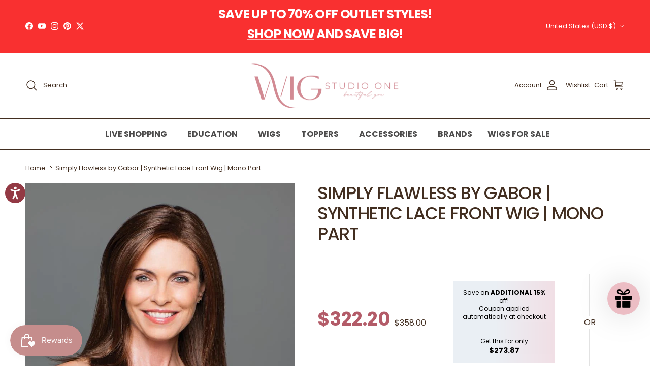

--- FILE ---
content_type: text/html; charset=utf-8
request_url: https://www.wigstudio1.com/products/simply-flawless-synthetic-lace-front-wig-by-gabor
body_size: 81769
content:
<!doctype html>
<html class="no-js" lang="en" dir="ltr">
<head>
    <!-- CUSTOM: Google Tag Manager -->
    <!-- Google Tag Manager -->
    <script>(function(w,d,s,l,i){w[l]=w[l]||[];w[l].push({'gtm.start':
    new Date().getTime(),event:'gtm.js'});var f=d.getElementsByTagName(s)[0],
    j=d.createElement(s),dl=l!='dataLayer'?'&l='+l:'';j.async=true;j.src=
    'https://www.googletagmanager.com/gtm.js?id='+i+dl;f.parentNode.insertBefore(j,f);
    })(window,document,'script','dataLayer','GTM-NHLQM3FZ');</script>
    <!-- End Google Tag Manager -->
  <!-- Start cookieyes banner -->
  <script id="cookieyes" type="text/javascript" src="https://cdn-cookieyes.com/common/shopify.js" defer></script>
  <script id="cookieyes" type="text/javascript" src="https://cdn-cookieyes.com/client_data/5794c4290df901829f7486f1/script.js" defer></script>
  <!-- End cookieyes banner --><meta charset="utf-8">
<meta name="viewport" content="width=device-width,initial-scale=1">
<title>Simply Flawless Synthetic Lace Front Wig by Gabor &ndash; Wig Studio 1</title><link rel="canonical" href="https://www.wigstudio1.com/products/simply-flawless-synthetic-lace-front-wig-by-gabor"><link rel="icon" href="//www.wigstudio1.com/cdn/shop/files/favicon_7bb3295b-9d61-4ad2-bd14-8dda1eff7d93.png?crop=center&height=48&v=1689880226&width=48" type="image/png">
  <link rel="apple-touch-icon" href="//www.wigstudio1.com/cdn/shop/files/favicon_7bb3295b-9d61-4ad2-bd14-8dda1eff7d93.png?crop=center&height=180&v=1689880226&width=180"><meta name="description" content="Gabor Wigs | Simply Flawless by Gabor | If a hairstyle can be one of today’s most popular, yet also a classic…this is it! Long, face-framing layers make this sleek silhouette naturally beautiful and totally ageless."><meta property="og:site_name" content="Wig Studio 1">
<meta property="og:url" content="https://www.wigstudio1.com/products/simply-flawless-synthetic-lace-front-wig-by-gabor">
<meta property="og:title" content="Simply Flawless Synthetic Lace Front Wig by Gabor">
<meta property="og:type" content="product">
<meta property="og:description" content="Gabor Wigs | Simply Flawless by Gabor | If a hairstyle can be one of today’s most popular, yet also a classic…this is it! Long, face-framing layers make this sleek silhouette naturally beautiful and totally ageless."><meta property="og:image" content="http://www.wigstudio1.com/cdn/shop/products/simply-flawless-synthetic-lace-front-wig-by-gabor-mono-part-1427669.jpg?crop=center&height=1200&v=1759456362&width=1200">
  <meta property="og:image:secure_url" content="https://www.wigstudio1.com/cdn/shop/products/simply-flawless-synthetic-lace-front-wig-by-gabor-mono-part-1427669.jpg?crop=center&height=1200&v=1759456362&width=1200">
  <meta property="og:image:width" content="750">
  <meta property="og:image:height" content="900"><meta property="og:price:amount" content="322.20">
  <meta property="og:price:currency" content="USD"><meta name="twitter:site" content="@WigStudio1"><meta name="twitter:card" content="summary_large_image">
<meta name="twitter:title" content="Simply Flawless Synthetic Lace Front Wig by Gabor">
<meta name="twitter:description" content="Gabor Wigs | Simply Flawless by Gabor | If a hairstyle can be one of today’s most popular, yet also a classic…this is it! Long, face-framing layers make this sleek silhouette naturally beautiful and totally ageless.">
<style>@font-face {
  font-family: Poppins;
  font-weight: 400;
  font-style: normal;
  font-display: fallback;
  src: url("//www.wigstudio1.com/cdn/fonts/poppins/poppins_n4.0ba78fa5af9b0e1a374041b3ceaadf0a43b41362.woff2") format("woff2"),
       url("//www.wigstudio1.com/cdn/fonts/poppins/poppins_n4.214741a72ff2596839fc9760ee7a770386cf16ca.woff") format("woff");
}
@font-face {
  font-family: Poppins;
  font-weight: 700;
  font-style: normal;
  font-display: fallback;
  src: url("//www.wigstudio1.com/cdn/fonts/poppins/poppins_n7.56758dcf284489feb014a026f3727f2f20a54626.woff2") format("woff2"),
       url("//www.wigstudio1.com/cdn/fonts/poppins/poppins_n7.f34f55d9b3d3205d2cd6f64955ff4b36f0cfd8da.woff") format("woff");
}
@font-face {
  font-family: Poppins;
  font-weight: 500;
  font-style: normal;
  font-display: fallback;
  src: url("//www.wigstudio1.com/cdn/fonts/poppins/poppins_n5.ad5b4b72b59a00358afc706450c864c3c8323842.woff2") format("woff2"),
       url("//www.wigstudio1.com/cdn/fonts/poppins/poppins_n5.33757fdf985af2d24b32fcd84c9a09224d4b2c39.woff") format("woff");
}
@font-face {
  font-family: Poppins;
  font-weight: 400;
  font-style: italic;
  font-display: fallback;
  src: url("//www.wigstudio1.com/cdn/fonts/poppins/poppins_i4.846ad1e22474f856bd6b81ba4585a60799a9f5d2.woff2") format("woff2"),
       url("//www.wigstudio1.com/cdn/fonts/poppins/poppins_i4.56b43284e8b52fc64c1fd271f289a39e8477e9ec.woff") format("woff");
}
@font-face {
  font-family: Poppins;
  font-weight: 700;
  font-style: italic;
  font-display: fallback;
  src: url("//www.wigstudio1.com/cdn/fonts/poppins/poppins_i7.42fd71da11e9d101e1e6c7932199f925f9eea42d.woff2") format("woff2"),
       url("//www.wigstudio1.com/cdn/fonts/poppins/poppins_i7.ec8499dbd7616004e21155106d13837fff4cf556.woff") format("woff");
}
@font-face {
  font-family: Poppins;
  font-weight: 500;
  font-style: normal;
  font-display: fallback;
  src: url("//www.wigstudio1.com/cdn/fonts/poppins/poppins_n5.ad5b4b72b59a00358afc706450c864c3c8323842.woff2") format("woff2"),
       url("//www.wigstudio1.com/cdn/fonts/poppins/poppins_n5.33757fdf985af2d24b32fcd84c9a09224d4b2c39.woff") format("woff");
}
@font-face {
  font-family: "Open Sans";
  font-weight: 400;
  font-style: normal;
  font-display: fallback;
  src: url("//www.wigstudio1.com/cdn/fonts/open_sans/opensans_n4.c32e4d4eca5273f6d4ee95ddf54b5bbb75fc9b61.woff2") format("woff2"),
       url("//www.wigstudio1.com/cdn/fonts/open_sans/opensans_n4.5f3406f8d94162b37bfa232b486ac93ee892406d.woff") format("woff");
}
@font-face {
  font-family: Poppins;
  font-weight: 500;
  font-style: normal;
  font-display: fallback;
  src: url("//www.wigstudio1.com/cdn/fonts/poppins/poppins_n5.ad5b4b72b59a00358afc706450c864c3c8323842.woff2") format("woff2"),
       url("//www.wigstudio1.com/cdn/fonts/poppins/poppins_n5.33757fdf985af2d24b32fcd84c9a09224d4b2c39.woff") format("woff");
}
@font-face {
  font-family: Poppins;
  font-weight: 600;
  font-style: normal;
  font-display: fallback;
  src: url("//www.wigstudio1.com/cdn/fonts/poppins/poppins_n6.aa29d4918bc243723d56b59572e18228ed0786f6.woff2") format("woff2"),
       url("//www.wigstudio1.com/cdn/fonts/poppins/poppins_n6.5f815d845fe073750885d5b7e619ee00e8111208.woff") format("woff");
}
:root {
  --page-container-width:          1700px;
  --reading-container-width:       720px;
  --divider-opacity:               0.14;
  --gutter-large:                  30px;
  --gutter-desktop:                20px;
  --gutter-mobile:                 16px;
  --section-padding:               50px;
  --larger-section-padding:        80px;
  --larger-section-padding-mobile: 60px;
  --largest-section-padding:       110px;
  --aos-animate-duration:          0.6s;

  --base-font-family:              Poppins, sans-serif;
  --base-font-weight:              400;
  --base-font-style:               normal;
  --heading-font-family:           Poppins, sans-serif;
  --heading-font-weight:           500;
  --heading-font-style:            normal;
  --heading-font-letter-spacing:   -0.04em;
  --logo-font-family:              "Open Sans", sans-serif;
  --logo-font-weight:              400;
  --logo-font-style:               normal;
  --nav-font-family:               Poppins, sans-serif;
  --nav-font-weight:               500;
  --nav-font-style:                normal;

  --base-text-size:16px;
  --base-line-height:              1.6;
  --input-text-size:16px;
  --smaller-text-size-1:13px;
  --smaller-text-size-2:14px;
  --smaller-text-size-3:13px;
  --smaller-text-size-4:12px;
  --larger-text-size:34px;
  --super-large-text-size:60px;
  --super-large-mobile-text-size:27px;
  --larger-mobile-text-size:27px;
  --logo-text-size:24px;--btn-letter-spacing: 0.08em;
    --btn-text-transform: uppercase;
    --button-text-size: 14px;
    --quickbuy-button-text-size: 13;
    --small-feature-link-font-size: 0.75em;
    --input-btn-padding-top: 1.2em;
    --input-btn-padding-bottom: 1.2em;--heading-text-transform:uppercase;
  --nav-text-size:                      16px;
  --mobile-menu-font-weight:            inherit;

  --body-bg-color:                      255 255 255;
  --bg-color:                           255 255 255;
  --body-text-color:                    66 46 32;
  --text-color:                         66 46 32;

  --header-text-col:                    #422e20;--header-text-hover-col:             var(--main-nav-link-hover-col);--header-bg-col:                     #ffffff;
  --heading-color:                     66 46 32;
  --body-heading-color:                66 46 32;
  --heading-divider-col:               #422e20;

  --logo-col:                          #422e20;
  --main-nav-bg:                       #ffffff;
  --main-nav-link-col:                 #422e20;
  --main-nav-link-hover-col:           #b35b68;
  --main-nav-link-featured-col:        #b4a79e;

  --link-color:                        101 85 78;
  --body-link-color:                   101 85 78;

  --btn-bg-color:                        35 35 35;
  --btn-bg-hover-color:                  92 92 92;
  --btn-border-color:                    35 35 35;
  --btn-border-hover-color:              92 92 92;
  --btn-text-color:                      255 255 255;
  --btn-text-hover-color:                255 255 255;--btn-alt-bg-color:                    255 255 255;
  --btn-alt-text-color:                  66 46 32;
  --btn-alt-border-color:                66 46 32;
  --btn-alt-border-hover-color:          66 46 32;--btn-ter-bg-color:                    235 235 235;
  --btn-ter-text-color:                  0 0 0;
  --btn-ter-bg-hover-color:              35 35 35;
  --btn-ter-text-hover-color:            255 255 255;--btn-border-radius: 0;
    --btn-inspired-border-radius: 0;--color-scheme-default:                             #ffffff;
  --color-scheme-default-color:                       255 255 255;
  --color-scheme-default-text-color:                  66 46 32;
  --color-scheme-default-head-color:                  66 46 32;
  --color-scheme-default-link-color:                  101 85 78;
  --color-scheme-default-btn-text-color:              255 255 255;
  --color-scheme-default-btn-text-hover-color:        255 255 255;
  --color-scheme-default-btn-bg-color:                35 35 35;
  --color-scheme-default-btn-bg-hover-color:          92 92 92;
  --color-scheme-default-btn-border-color:            35 35 35;
  --color-scheme-default-btn-border-hover-color:      92 92 92;
  --color-scheme-default-btn-alt-text-color:          66 46 32;
  --color-scheme-default-btn-alt-bg-color:            255 255 255;
  --color-scheme-default-btn-alt-border-color:        66 46 32;
  --color-scheme-default-btn-alt-border-hover-color:  66 46 32;

  --color-scheme-1:                             #ede9e0;
  --color-scheme-1-color:                       237 233 224;
  --color-scheme-1-text-color:                  35 35 35;
  --color-scheme-1-head-color:                  35 35 35;
  --color-scheme-1-link-color:                  191 87 10;
  --color-scheme-1-btn-text-color:              255 255 255;
  --color-scheme-1-btn-text-hover-color:        255 255 255;
  --color-scheme-1-btn-bg-color:                35 35 35;
  --color-scheme-1-btn-bg-hover-color:          92 92 92;
  --color-scheme-1-btn-border-color:            35 35 35;
  --color-scheme-1-btn-border-hover-color:      92 92 92;
  --color-scheme-1-btn-alt-text-color:          35 35 35;
  --color-scheme-1-btn-alt-bg-color:            251 249 244;
  --color-scheme-1-btn-alt-border-color:        35 35 35;
  --color-scheme-1-btn-alt-border-hover-color:  35 35 35;

  --color-scheme-2:                             #efefef;
  --color-scheme-2-color:                       239 239 239;
  --color-scheme-2-text-color:                  35 35 35;
  --color-scheme-2-head-color:                  35 35 35;
  --color-scheme-2-link-color:                  191 87 10;
  --color-scheme-2-btn-text-color:              255 255 255;
  --color-scheme-2-btn-text-hover-color:        255 255 255;
  --color-scheme-2-btn-bg-color:                35 35 35;
  --color-scheme-2-btn-bg-hover-color:          92 92 92;
  --color-scheme-2-btn-border-color:            35 35 35;
  --color-scheme-2-btn-border-hover-color:      92 92 92;
  --color-scheme-2-btn-alt-text-color:          35 35 35;
  --color-scheme-2-btn-alt-bg-color:            255 255 255;
  --color-scheme-2-btn-alt-border-color:        35 35 35;
  --color-scheme-2-btn-alt-border-hover-color:  35 35 35;

  /* Shop Pay payment terms */
  --payment-terms-background-color:    #ffffff;--quickbuy-bg: 255 255 255;--body-input-background-color:       rgb(var(--body-bg-color));
  --input-background-color:            rgb(var(--body-bg-color));
  --body-input-text-color:             var(--body-text-color);
  --input-text-color:                  var(--body-text-color);
  --body-input-border-color:           rgb(208, 203, 199);
  --input-border-color:                rgb(208, 203, 199);
  --input-border-color-hover:          rgb(151, 140, 132);
  --input-border-color-active:         rgb(66, 46, 32);

  --swatch-cross-svg:                  url("data:image/svg+xml,%3Csvg xmlns='http://www.w3.org/2000/svg' width='240' height='240' viewBox='0 0 24 24' fill='none' stroke='rgb(208, 203, 199)' stroke-width='0.09' preserveAspectRatio='none' %3E%3Cline x1='24' y1='0' x2='0' y2='24'%3E%3C/line%3E%3C/svg%3E");
  --swatch-cross-hover:                url("data:image/svg+xml,%3Csvg xmlns='http://www.w3.org/2000/svg' width='240' height='240' viewBox='0 0 24 24' fill='none' stroke='rgb(151, 140, 132)' stroke-width='0.09' preserveAspectRatio='none' %3E%3Cline x1='24' y1='0' x2='0' y2='24'%3E%3C/line%3E%3C/svg%3E");
  --swatch-cross-active:               url("data:image/svg+xml,%3Csvg xmlns='http://www.w3.org/2000/svg' width='240' height='240' viewBox='0 0 24 24' fill='none' stroke='rgb(66, 46, 32)' stroke-width='0.09' preserveAspectRatio='none' %3E%3Cline x1='24' y1='0' x2='0' y2='24'%3E%3C/line%3E%3C/svg%3E");

  --footer-divider-col:                #422e20;
  --footer-text-col:                   66 46 32;
  --footer-heading-col:                66 46 32;
  --footer-bg-col:                     230 218 213;--product-label-overlay-justify: flex-start;--product-label-overlay-align: flex-end;--product-label-overlay-reduction-text:   #ffffff;
  --product-label-overlay-reduction-bg:     #ede9e0;
  --product-label-overlay-reduction-text-weight: inherit;
  --product-label-overlay-stock-text:       #232323;
  --product-label-overlay-stock-bg:         #b35b68;
  --product-label-overlay-new-text:         #ffffff;
  --product-label-overlay-new-bg:           #f2f1f1;
  --product-label-overlay-meta-text:        #232323;
  --product-label-overlay-meta-bg:          #91917c;
  --product-label-sale-text:                #b35b68;
  --product-label-sold-text:                #5c5c5c;
  --product-label-preorder-text:            #91917c;

  --product-block-crop-align:               center;

  
  --product-block-price-align:              flex-start;
  --product-block-price-item-margin-start:  initial;
  --product-block-price-item-margin-end:    .5rem;
  

  

  --collection-block-image-position:   center center;

  --swatch-picker-image-size:          68px;
  --swatch-crop-align:                 center center;

  --image-overlay-text-color:          255 255 255;--image-overlay-bg:                  rgba(0, 0, 0, 0.24);
  --image-overlay-shadow-start:        rgb(0 0 0 / 0.32);
  --image-overlay-box-opacity:         0.9;--product-inventory-ok-box-color:            rgba(0,0,0,0);
  --product-inventory-ok-text-color:           #91917c;
  --product-inventory-ok-icon-box-fill-color:  none;
  --product-inventory-low-box-color:           #b35b68;
  --product-inventory-low-text-color:          #2e2e30;
  --product-inventory-low-icon-box-fill-color: none;
  --product-inventory-low-text-color-channels: 145, 145, 124;
  --product-inventory-ok-text-color-channels:  46, 46, 48;

  --rating-star-color: 145 145 124;--overlay-align-left: start;
    --overlay-align-right: end;}html[dir=rtl] {
  --overlay-right-text-m-left: 0;
  --overlay-right-text-m-right: auto;
  --overlay-left-shadow-left-left: 15%;
  --overlay-left-shadow-left-right: -50%;
  --overlay-left-shadow-right-left: -85%;
  --overlay-left-shadow-right-right: 0;
}.image-overlay--bg-box .text-overlay .text-overlay__text {
    --image-overlay-box-bg: 255 255 255;
    --heading-color: var(--body-heading-color);
    --text-color: var(--body-text-color);
    --link-color: var(--body-link-color);
  }::selection {
    background: rgb(var(--body-heading-color));
    color: rgb(var(--body-bg-color));
  }
  ::-moz-selection {
    background: rgb(var(--body-heading-color));
    color: rgb(var(--body-bg-color));
  }.use-color-scheme--default {
  --product-label-sale-text:           #b35b68;
  --product-label-sold-text:           #5c5c5c;
  --product-label-preorder-text:       #91917c;
  --input-background-color:            rgb(var(--body-bg-color));
  --input-text-color:                  var(--body-input-text-color);
  --input-border-color:                rgb(208, 203, 199);
  --input-border-color-hover:          rgb(151, 140, 132);
  --input-border-color-active:         rgb(66, 46, 32);
}</style>

  <link href="//www.wigstudio1.com/cdn/shop/t/149/assets/main.css?v=33297522162624357751763772667" rel="stylesheet" type="text/css" media="all" />
  <link href="//www.wigstudio1.com/cdn/shop/t/149/assets/custom.css?v=116470926476889706791763772667" rel="stylesheet" type="text/css" media="all" />
  <link href="//www.wigstudio1.com/cdn/shop/t/149/assets/new-custom.css?v=74850105089189659041764033426" rel="stylesheet" type="text/css" media="all" />
<link rel="preload" as="font" href="//www.wigstudio1.com/cdn/fonts/poppins/poppins_n4.0ba78fa5af9b0e1a374041b3ceaadf0a43b41362.woff2" type="font/woff2" crossorigin><link rel="preload" as="font" href="//www.wigstudio1.com/cdn/fonts/poppins/poppins_n5.ad5b4b72b59a00358afc706450c864c3c8323842.woff2" type="font/woff2" crossorigin><!-- CUSTOM: Yotpo script -->
  <script type="text/javascript">
    (function e() {
      var e = document.createElement("script");
      e.type = "text/javascript",
      e.async = true,
      e.src = "//staticw2.yotpo.com/AyDEiJXIfMRqghE54icQ15Hn2u0La5VYmwb7lrzF/widget.js";
      var t = document.getElementsByTagName("script")[0];
      t.parentNode.insertBefore(e, t)
    })();
  </script>

  <script>
    window.dataLayer = window.dataLayer || [];
    (function(w, d, s, l, i) {
      w[l] = w[l] || [];
      w[l].push({
        'gtm.start': new Date().getTime(),
        event: 'gtm.js'
      });
      var f = d.getElementsByTagName(s)[0],
        j = d.createElement(s),
        dl = l != 'dataLayer' ? '&l=' + l : '';
      j.async = true;
      j.src = 'https://www.googletagmanager.com/gtm.js?id=' + i + dl;
      f.parentNode.insertBefore(j, f);
    })(window, document, 'script', 'dataLayer', 'GTM-PMRF5ZB');
  </script>
  <!-- End Google Tag Manager -->

  <!-- CUSTOM: Firework -->
  

  

  <!-- CUSTOM: Head tag render -->
  <meta charset="utf-8" />
<meta name="viewport" content="width=device-width,initial-scale=1.0" />
<meta http-equiv="X-UA-Compatible" content="IE=edge">

<link rel="preconnect" href="https://cdn.shopify.com" crossorigin>
<link rel="preconnect" href="https://fonts.shopify.com" crossorigin>
<link rel="preconnect" href="https://monorail-edge.shopifysvc.com"><link rel="preload" as="font" href="//www.wigstudio1.com/cdn/fonts/poppins/poppins_n4.0ba78fa5af9b0e1a374041b3ceaadf0a43b41362.woff2" type="font/woff2" crossorigin><link rel="preload" as="font" href="//www.wigstudio1.com/cdn/fonts/poppins/poppins_n7.56758dcf284489feb014a026f3727f2f20a54626.woff2" type="font/woff2" crossorigin><link rel="preload" as="font" href="//www.wigstudio1.com/cdn/fonts/poppins/poppins_i4.846ad1e22474f856bd6b81ba4585a60799a9f5d2.woff2" type="font/woff2" crossorigin><link rel="preload" as="font" href="//www.wigstudio1.com/cdn/fonts/poppins/poppins_i7.42fd71da11e9d101e1e6c7932199f925f9eea42d.woff2" type="font/woff2" crossorigin><link rel="preload" as="font" href="//www.wigstudio1.com/cdn/fonts/poppins/poppins_n5.ad5b4b72b59a00358afc706450c864c3c8323842.woff2" type="font/woff2" crossorigin><link rel="preload" as="font" href="//www.wigstudio1.com/cdn/fonts/poppins/poppins_n5.ad5b4b72b59a00358afc706450c864c3c8323842.woff2" type="font/woff2" crossorigin><link rel="preload" as="font" href="//www.wigstudio1.com/cdn/fonts/open_sans/opensans_n4.c32e4d4eca5273f6d4ee95ddf54b5bbb75fc9b61.woff2" type="font/woff2" crossorigin>
<link rel="canonical" href="https://www.wigstudio1.com/products/simply-flawless-synthetic-lace-front-wig-by-gabor" /><link rel="shortcut icon" href="//www.wigstudio1.com/cdn/shop/files/favicon_7bb3295b-9d61-4ad2-bd14-8dda1eff7d93.png?v=1689880226" type="image/png" />


  <title>
    Simply Flawless Synthetic Lace Front Wig by Gabor
    
    
  </title>

  <!-- CUSTOM: Noindex returns collection -->
  

  <!-- CUSTOM: Additional scripts -->
  <script src="//www.wigstudio1.com/cdn/shop/t/149/assets/swym-collections-variants-logic.js?v=163702971308278626001763772667" defer="defer"></script>
  <script type="text/javascript">
  window.dataLayer = window.dataLayer || [];

  window.appStart = function(){
     

    window.productPageHandle = function(){
      var productName = "Simply Flawless by Gabor | Synthetic Lace Front Wig | Mono Part";
      var productId = "10084832009";
      var productPrice = "322.20";
      var productBrand = "HairUwear";
      var productCollection = "All Products Excluding Route"

      window.dataLayer.push({
        event: 'analyzify_productDetail',
        item_name: productName,
        item_id: productId,
        price: productPrice,
        item_brand: productBrand,
        item_category: productCollection,
      });
    };

    
    	productPageHandle()
    
  }

  appStart();
</script>
  <meta property="og:site_name" content="Wig Studio 1">
<meta property="og:url" content="https://www.wigstudio1.com/products/simply-flawless-synthetic-lace-front-wig-by-gabor">
<meta property="og:title" content="Simply Flawless Synthetic Lace Front Wig by Gabor">
<meta property="og:type" content="product">
<meta property="og:description" content="Gabor Wigs | Simply Flawless by Gabor | If a hairstyle can be one of today’s most popular, yet also a classic…this is it! Long, face-framing layers make this sleek silhouette naturally beautiful and totally ageless."><meta property="og:image" content="https://www.wigstudio1.com/cdn/shop/products/simply-flawless-synthetic-lace-front-wig-by-gabor-mono-part-1427669_1200x1200.jpg?v=1759456362">
  <meta property="og:image:secure_url" content="https://www.wigstudio1.com/cdn/shop/products/simply-flawless-synthetic-lace-front-wig-by-gabor-mono-part-1427669_1200x1200.jpg?v=1759456362">
  <meta property="og:image:width" content="750">
  <meta property="og:image:height" content="900"><meta property="og:price:amount" content="322.20">
  <meta property="og:price:currency" content="USD"><meta name="twitter:site" content="@https://x.com/WigStudio1"><meta name="twitter:card" content="summary_large_image">
<meta name="twitter:title" content="Simply Flawless Synthetic Lace Front Wig by Gabor">
<meta name="twitter:description" content="Gabor Wigs | Simply Flawless by Gabor | If a hairstyle can be one of today’s most popular, yet also a classic…this is it! Long, face-framing layers make this sleek silhouette naturally beautiful and totally ageless.">


  <script>
    document.documentElement.className = document.documentElement.className.replace('no-js', 'js');

    window.theme = {
      info: {
        name: 'Symmetry',
        version: '8.1.0'
      },
      device: {
        hasTouch: window.matchMedia('(any-pointer: coarse)').matches,
        hasHover: window.matchMedia('(hover: hover)').matches
      },
      mediaQueries: {
        md: '(min-width: 768px)',
        productMediaCarouselBreak: '(min-width: 1041px)'
      },
      routes: {
        base: 'https://www.wigstudio1.com',
        cart: '/cart',
        cartAdd: '/cart/add.js',
        cartUpdate: '/cart/update.js',
        predictiveSearch: '/search/suggest'
      },
      strings: {
        cartTermsConfirmation: "You must agree to the terms and conditions before continuing.",
        cartItemsQuantityError: "You can only add [QUANTITY] of this item to your cart.",
        generalSearchViewAll: "View all search results",
        noStock: "Sold out",
        noVariant: "Unavailable",
        productsProductChooseA: "Choose a",
        generalSearchPages: "Pages",
        generalSearchNoResultsWithoutTerms: "Sorry, we couldnʼt find any results",
        shippingCalculator: {
          singleRate: "There is one shipping rate available for",
          multipleRates: "Shipping rates available, starting at",
          noRates: "We do not ship to this destination."
        },
        regularPrice: "Regular price",
        salePrice: "Sale price"
      },
      settings: {
        moneyWithCurrencyFormat: "${{amount}} USD",
        cartType: "drawer",
        afterAddToCart: "drawer",
        quickbuyStyle: "off",
        externalLinksNewTab: true,
        internalLinksSmoothScroll: true
      }
    };

    theme.inlineNavigationCheck = function() {
      var pageHeader = document.querySelector('.pageheader'),
          inlineNavContainer = pageHeader.querySelector('.logo-area__left__inner'),
          inlineNav = inlineNavContainer.querySelector('.navigation--left');
      if (inlineNav && getComputedStyle(inlineNav).display != 'none') {
        var inlineMenuCentered = document.querySelector('.pageheader--layout-inline-menu-center'),
            logoContainer = document.querySelector('.logo-area__middle__inner');
        if(inlineMenuCentered) {
          var rightWidth = document.querySelector('.logo-area__right__inner').clientWidth,
              middleWidth = logoContainer.clientWidth,
              logoArea = document.querySelector('.logo-area'),
              computedLogoAreaStyle = getComputedStyle(logoArea),
              logoAreaInnerWidth = logoArea.clientWidth - Math.ceil(parseFloat(computedLogoAreaStyle.paddingLeft)) - Math.ceil(parseFloat(computedLogoAreaStyle.paddingRight)),
              availableNavWidth = logoAreaInnerWidth - Math.max(rightWidth, middleWidth) * 2 - 40;
          inlineNavContainer.style.maxWidth = availableNavWidth + 'px';
        }

        var firstInlineNavLink = inlineNav.querySelector('.navigation__item:first-child'),
            lastInlineNavLink = inlineNav.querySelector('.navigation__item:last-child');
        if (lastInlineNavLink) {
          var inlineNavWidth = null;
          if(document.querySelector('html[dir=rtl]')) {
            inlineNavWidth = firstInlineNavLink.offsetLeft - lastInlineNavLink.offsetLeft + firstInlineNavLink.offsetWidth;
          } else {
            inlineNavWidth = lastInlineNavLink.offsetLeft - firstInlineNavLink.offsetLeft + lastInlineNavLink.offsetWidth;
          }
          if (inlineNavContainer.offsetWidth >= inlineNavWidth) {
            pageHeader.classList.add('pageheader--layout-inline-permitted');
            var tallLogo = logoContainer.clientHeight > lastInlineNavLink.clientHeight + 20;
            if (tallLogo) {
              inlineNav.classList.add('navigation--tight-underline');
            } else {
              inlineNav.classList.remove('navigation--tight-underline');
            }
          } else {
            pageHeader.classList.remove('pageheader--layout-inline-permitted');
          }
        }
      }
    };

    theme.setInitialHeaderHeightProperty = () => {
      const section = document.querySelector('.section-header');
      if (section) {
        document.documentElement.style.setProperty('--theme-header-height', Math.ceil(section.clientHeight) + 'px');
      }
    };

    // CUSTOM: Additional theme properties from old theme
    theme.money_format_with_product_code_preference = "${{amount}}";
    theme.money_format_with_cart_code_preference = "${{amount}}";
    theme.money_format = "${{amount}}";
    theme.strings.previous = "Previous";
    theme.strings.next = "Next";
    theme.strings.addressError = "Error looking up that address";
    theme.strings.addressNoResults = "No results for that address";
    theme.strings.addressQueryLimit = "You have exceeded the Google API usage limit. Consider upgrading to a \u003ca href=\"https:\/\/developers.google.com\/maps\/premium\/usage-limits\"\u003ePremium Plan\u003c\/a\u003e.";
    theme.strings.authError = "There was a problem authenticating your Google Maps API Key.";
    theme.strings.icon_labels_left = "Left";
    theme.strings.icon_labels_right = "Right";
    theme.strings.icon_labels_down = "Down";
    theme.strings.icon_labels_close = "Close";
    theme.strings.icon_labels_plus = "Plus";
    theme.strings.cart_terms_confirmation = "You must agree to the terms and conditions before continuing.";
    theme.strings.products_listing_from = "From";
    theme.strings.layout_live_search_see_all = "See all results";
    theme.strings.products_product_add_to_cart = "Add to Cart";
    theme.strings.products_variant_no_stock = "Sold out";
    theme.strings.products_variant_non_existent = "Unavailable";
    theme.strings.products_product_pick_a = "Pick a";
    theme.strings.products_product_unit_price_separator = " \/ ";
    theme.strings.general_navigation_menu_toggle_aria_label = "Toggle menu";
    theme.strings.general_accessibility_labels_close = "Close";
    theme.strings.products_added_notification_title = "Just added";
    theme.strings.products_added_notification_item = "Item";
    theme.strings.products_added_notification_unit_price = "Item price";
    theme.strings.products_added_notification_quantity = "Qty";
    theme.strings.products_added_notification_total_price = "Total price";
    theme.strings.products_added_notification_shipping_note = "Excl. shipping";
    theme.strings.products_added_notification_keep_shopping = "Keep Shopping";
    theme.strings.products_added_notification_cart = "Cart";
    theme.strings.products_product_adding_to_cart = "Adding";
    theme.strings.products_product_added_to_cart = "Added to cart";
    theme.strings.products_added_notification_subtotal = "Subtotal";
    theme.strings.products_labels_sold_out = "Sold Out";
    theme.strings.products_labels_sale = "Sale";
    theme.strings.products_labels_percent_reduction = "[[ amount ]]% off";
    theme.strings.products_labels_value_reduction_html = "[[ amount ]] off";
    theme.strings.products_product_preorder = "Pre-order";
    theme.strings.general_quick_search_pages = "Pages";
    theme.strings.general_quick_search_no_results = "Sorry, we couldn\u0026#39;t find any results";
    theme.strings.collections_general_see_all_subcollections = "See all...";
    theme.settings.cart_type = "drawer";
    theme.settings.quickbuy_style = "off";
    theme.settings.avoid_orphans = null;

    document.documentElement.classList.add('js');
  </script>

  <script src="//www.wigstudio1.com/cdn/shop/t/149/assets/main.js?v=117527606522457621901763772667" defer></script>

  <script>window.performance && window.performance.mark && window.performance.mark('shopify.content_for_header.start');</script><meta name="google-site-verification" content="l5BbeEvqlKb7w_IfwP4n1ZVs-yIVa2X_4oF1c0BA_uA">
<meta name="facebook-domain-verification" content="noyunfz6zajcvhf7ki9f9xjfer5ao2">
<meta id="shopify-digital-wallet" name="shopify-digital-wallet" content="/2218972/digital_wallets/dialog">
<meta name="shopify-checkout-api-token" content="d7b94242309b3cd9cd4dae3ca30b8695">
<meta id="in-context-paypal-metadata" data-shop-id="2218972" data-venmo-supported="true" data-environment="production" data-locale="en_US" data-paypal-v4="true" data-currency="USD">
<link rel="alternate" type="application/json+oembed" href="https://www.wigstudio1.com/products/simply-flawless-synthetic-lace-front-wig-by-gabor.oembed">
<script async="async" src="/checkouts/internal/preloads.js?locale=en-US"></script>
<link rel="preconnect" href="https://shop.app" crossorigin="anonymous">
<script async="async" src="https://shop.app/checkouts/internal/preloads.js?locale=en-US&shop_id=2218972" crossorigin="anonymous"></script>
<script id="apple-pay-shop-capabilities" type="application/json">{"shopId":2218972,"countryCode":"US","currencyCode":"USD","merchantCapabilities":["supports3DS"],"merchantId":"gid:\/\/shopify\/Shop\/2218972","merchantName":"Wig Studio 1","requiredBillingContactFields":["postalAddress","email","phone"],"requiredShippingContactFields":["postalAddress","email","phone"],"shippingType":"shipping","supportedNetworks":["visa","masterCard","discover","elo","jcb"],"total":{"type":"pending","label":"Wig Studio 1","amount":"1.00"},"shopifyPaymentsEnabled":true,"supportsSubscriptions":true}</script>
<script id="shopify-features" type="application/json">{"accessToken":"d7b94242309b3cd9cd4dae3ca30b8695","betas":["rich-media-storefront-analytics"],"domain":"www.wigstudio1.com","predictiveSearch":true,"shopId":2218972,"locale":"en"}</script>
<script>var Shopify = Shopify || {};
Shopify.shop = "fearlesscharm.myshopify.com";
Shopify.locale = "en";
Shopify.currency = {"active":"USD","rate":"1.0"};
Shopify.country = "US";
Shopify.theme = {"name":"Symmetry 8.1 (Collection Page Edits)","id":128300580944,"schema_name":"Symmetry","schema_version":"8.1.0","theme_store_id":null,"role":"main"};
Shopify.theme.handle = "null";
Shopify.theme.style = {"id":null,"handle":null};
Shopify.cdnHost = "www.wigstudio1.com/cdn";
Shopify.routes = Shopify.routes || {};
Shopify.routes.root = "/";</script>
<script type="module">!function(o){(o.Shopify=o.Shopify||{}).modules=!0}(window);</script>
<script>!function(o){function n(){var o=[];function n(){o.push(Array.prototype.slice.apply(arguments))}return n.q=o,n}var t=o.Shopify=o.Shopify||{};t.loadFeatures=n(),t.autoloadFeatures=n()}(window);</script>
<script>
  window.ShopifyPay = window.ShopifyPay || {};
  window.ShopifyPay.apiHost = "shop.app\/pay";
  window.ShopifyPay.redirectState = null;
</script>
<script id="shop-js-analytics" type="application/json">{"pageType":"product"}</script>
<script defer="defer" async type="module" src="//www.wigstudio1.com/cdn/shopifycloud/shop-js/modules/v2/client.init-shop-cart-sync_DtuiiIyl.en.esm.js"></script>
<script defer="defer" async type="module" src="//www.wigstudio1.com/cdn/shopifycloud/shop-js/modules/v2/chunk.common_CUHEfi5Q.esm.js"></script>
<script type="module">
  await import("//www.wigstudio1.com/cdn/shopifycloud/shop-js/modules/v2/client.init-shop-cart-sync_DtuiiIyl.en.esm.js");
await import("//www.wigstudio1.com/cdn/shopifycloud/shop-js/modules/v2/chunk.common_CUHEfi5Q.esm.js");

  window.Shopify.SignInWithShop?.initShopCartSync?.({"fedCMEnabled":true,"windoidEnabled":true});

</script>
<script defer="defer" async type="module" src="//www.wigstudio1.com/cdn/shopifycloud/shop-js/modules/v2/client.payment-terms_CAtGlQYS.en.esm.js"></script>
<script defer="defer" async type="module" src="//www.wigstudio1.com/cdn/shopifycloud/shop-js/modules/v2/chunk.common_CUHEfi5Q.esm.js"></script>
<script defer="defer" async type="module" src="//www.wigstudio1.com/cdn/shopifycloud/shop-js/modules/v2/chunk.modal_BewljZkx.esm.js"></script>
<script type="module">
  await import("//www.wigstudio1.com/cdn/shopifycloud/shop-js/modules/v2/client.payment-terms_CAtGlQYS.en.esm.js");
await import("//www.wigstudio1.com/cdn/shopifycloud/shop-js/modules/v2/chunk.common_CUHEfi5Q.esm.js");
await import("//www.wigstudio1.com/cdn/shopifycloud/shop-js/modules/v2/chunk.modal_BewljZkx.esm.js");

  
</script>
<script>
  window.Shopify = window.Shopify || {};
  if (!window.Shopify.featureAssets) window.Shopify.featureAssets = {};
  window.Shopify.featureAssets['shop-js'] = {"shop-cart-sync":["modules/v2/client.shop-cart-sync_DFoTY42P.en.esm.js","modules/v2/chunk.common_CUHEfi5Q.esm.js"],"init-fed-cm":["modules/v2/client.init-fed-cm_D2UNy1i2.en.esm.js","modules/v2/chunk.common_CUHEfi5Q.esm.js"],"init-shop-email-lookup-coordinator":["modules/v2/client.init-shop-email-lookup-coordinator_BQEe2rDt.en.esm.js","modules/v2/chunk.common_CUHEfi5Q.esm.js"],"shop-cash-offers":["modules/v2/client.shop-cash-offers_3CTtReFF.en.esm.js","modules/v2/chunk.common_CUHEfi5Q.esm.js","modules/v2/chunk.modal_BewljZkx.esm.js"],"shop-button":["modules/v2/client.shop-button_C6oxCjDL.en.esm.js","modules/v2/chunk.common_CUHEfi5Q.esm.js"],"init-windoid":["modules/v2/client.init-windoid_5pix8xhK.en.esm.js","modules/v2/chunk.common_CUHEfi5Q.esm.js"],"avatar":["modules/v2/client.avatar_BTnouDA3.en.esm.js"],"init-shop-cart-sync":["modules/v2/client.init-shop-cart-sync_DtuiiIyl.en.esm.js","modules/v2/chunk.common_CUHEfi5Q.esm.js"],"shop-toast-manager":["modules/v2/client.shop-toast-manager_BYv_8cH1.en.esm.js","modules/v2/chunk.common_CUHEfi5Q.esm.js"],"pay-button":["modules/v2/client.pay-button_FnF9EIkY.en.esm.js","modules/v2/chunk.common_CUHEfi5Q.esm.js"],"shop-login-button":["modules/v2/client.shop-login-button_CH1KUpOf.en.esm.js","modules/v2/chunk.common_CUHEfi5Q.esm.js","modules/v2/chunk.modal_BewljZkx.esm.js"],"init-customer-accounts-sign-up":["modules/v2/client.init-customer-accounts-sign-up_aj7QGgYS.en.esm.js","modules/v2/client.shop-login-button_CH1KUpOf.en.esm.js","modules/v2/chunk.common_CUHEfi5Q.esm.js","modules/v2/chunk.modal_BewljZkx.esm.js"],"init-shop-for-new-customer-accounts":["modules/v2/client.init-shop-for-new-customer-accounts_NbnYRf_7.en.esm.js","modules/v2/client.shop-login-button_CH1KUpOf.en.esm.js","modules/v2/chunk.common_CUHEfi5Q.esm.js","modules/v2/chunk.modal_BewljZkx.esm.js"],"init-customer-accounts":["modules/v2/client.init-customer-accounts_ppedhqCH.en.esm.js","modules/v2/client.shop-login-button_CH1KUpOf.en.esm.js","modules/v2/chunk.common_CUHEfi5Q.esm.js","modules/v2/chunk.modal_BewljZkx.esm.js"],"shop-follow-button":["modules/v2/client.shop-follow-button_CMIBBa6u.en.esm.js","modules/v2/chunk.common_CUHEfi5Q.esm.js","modules/v2/chunk.modal_BewljZkx.esm.js"],"lead-capture":["modules/v2/client.lead-capture_But0hIyf.en.esm.js","modules/v2/chunk.common_CUHEfi5Q.esm.js","modules/v2/chunk.modal_BewljZkx.esm.js"],"checkout-modal":["modules/v2/client.checkout-modal_BBxc70dQ.en.esm.js","modules/v2/chunk.common_CUHEfi5Q.esm.js","modules/v2/chunk.modal_BewljZkx.esm.js"],"shop-login":["modules/v2/client.shop-login_hM3Q17Kl.en.esm.js","modules/v2/chunk.common_CUHEfi5Q.esm.js","modules/v2/chunk.modal_BewljZkx.esm.js"],"payment-terms":["modules/v2/client.payment-terms_CAtGlQYS.en.esm.js","modules/v2/chunk.common_CUHEfi5Q.esm.js","modules/v2/chunk.modal_BewljZkx.esm.js"]};
</script>
<script>(function() {
  var isLoaded = false;
  function asyncLoad() {
    if (isLoaded) return;
    isLoaded = true;
    var urls = ["https:\/\/swymv3pro-01.azureedge.net\/code\/swym-shopify.js?shop=fearlesscharm.myshopify.com","https:\/\/config.gorgias.chat\/bundle-loader\/01GYZETZVCGSZQXWZZ0WZMFHP1?source=shopify1click\u0026shop=fearlesscharm.myshopify.com","https:\/\/crossborder-integration.global-e.com\/resources\/js\/app?shop=fearlesscharm.myshopify.com","\/\/cdn.shopify.com\/proxy\/bf8974a966416c35aac8acd60dc693a7ba3c82dde1f96b24448db726ad34cb43\/web.global-e.com\/merchant\/storefrontattributes?merchantid=10001516\u0026shop=fearlesscharm.myshopify.com\u0026sp-cache-control=cHVibGljLCBtYXgtYWdlPTkwMA","https:\/\/ecommplugins-scripts.trustpilot.com\/v2.1\/js\/header.min.js?settings=eyJrZXkiOiJKV2JPMFQxclVibUxEdlRSIn0=\u0026v=2.5\u0026shop=fearlesscharm.myshopify.com","https:\/\/ecommplugins-trustboxsettings.trustpilot.com\/fearlesscharm.myshopify.com.js?settings=1706635422711\u0026shop=fearlesscharm.myshopify.com","https:\/\/cdn.tapcart.com\/webbridge-sdk\/webbridge.umd.js?shop=fearlesscharm.myshopify.com","https:\/\/upsellyard.merchantyard.com\/js\/integrations\/script.js?v=2342\u0026shop=fearlesscharm.myshopify.com","https:\/\/storage.googleapis.com\/pdf-uploader-v2.appspot.com\/fearlesscharm\/script\/script11_21_2024_16_07_35.js?shop=fearlesscharm.myshopify.com","https:\/\/shopify-extension.getredo.com\/main.js?widget_id=ultpfe8v0xj1jsv\u0026shop=fearlesscharm.myshopify.com","https:\/\/cdn.9gtb.com\/loader.js?g_cvt_id=7196dba4-5207-49e5-bb30-7bfecd1be251\u0026shop=fearlesscharm.myshopify.com","https:\/\/searchanise-ef84.kxcdn.com\/widgets\/shopify\/init.js?a=1C1M7D1k8H\u0026shop=fearlesscharm.myshopify.com"];
    for (var i = 0; i < urls.length; i++) {
      var s = document.createElement('script');
      s.type = 'text/javascript';
      s.async = true;
      s.src = urls[i];
      var x = document.getElementsByTagName('script')[0];
      x.parentNode.insertBefore(s, x);
    }
  };
  if(window.attachEvent) {
    window.attachEvent('onload', asyncLoad);
  } else {
    window.addEventListener('load', asyncLoad, false);
  }
})();</script>
<script id="__st">var __st={"a":2218972,"offset":-28800,"reqid":"6987188c-4155-48b0-8181-7088be28a343-1767523284","pageurl":"www.wigstudio1.com\/products\/simply-flawless-synthetic-lace-front-wig-by-gabor","u":"25c1302e3b8f","p":"product","rtyp":"product","rid":10084832009};</script>
<script>window.ShopifyPaypalV4VisibilityTracking = true;</script>
<script id="captcha-bootstrap">!function(){'use strict';const t='contact',e='account',n='new_comment',o=[[t,t],['blogs',n],['comments',n],[t,'customer']],c=[[e,'customer_login'],[e,'guest_login'],[e,'recover_customer_password'],[e,'create_customer']],r=t=>t.map((([t,e])=>`form[action*='/${t}']:not([data-nocaptcha='true']) input[name='form_type'][value='${e}']`)).join(','),a=t=>()=>t?[...document.querySelectorAll(t)].map((t=>t.form)):[];function s(){const t=[...o],e=r(t);return a(e)}const i='password',u='form_key',d=['recaptcha-v3-token','g-recaptcha-response','h-captcha-response',i],f=()=>{try{return window.sessionStorage}catch{return}},m='__shopify_v',_=t=>t.elements[u];function p(t,e,n=!1){try{const o=window.sessionStorage,c=JSON.parse(o.getItem(e)),{data:r}=function(t){const{data:e,action:n}=t;return t[m]||n?{data:e,action:n}:{data:t,action:n}}(c);for(const[e,n]of Object.entries(r))t.elements[e]&&(t.elements[e].value=n);n&&o.removeItem(e)}catch(o){console.error('form repopulation failed',{error:o})}}const l='form_type',E='cptcha';function T(t){t.dataset[E]=!0}const w=window,h=w.document,L='Shopify',v='ce_forms',y='captcha';let A=!1;((t,e)=>{const n=(g='f06e6c50-85a8-45c8-87d0-21a2b65856fe',I='https://cdn.shopify.com/shopifycloud/storefront-forms-hcaptcha/ce_storefront_forms_captcha_hcaptcha.v1.5.2.iife.js',D={infoText:'Protected by hCaptcha',privacyText:'Privacy',termsText:'Terms'},(t,e,n)=>{const o=w[L][v],c=o.bindForm;if(c)return c(t,g,e,D).then(n);var r;o.q.push([[t,g,e,D],n]),r=I,A||(h.body.append(Object.assign(h.createElement('script'),{id:'captcha-provider',async:!0,src:r})),A=!0)});var g,I,D;w[L]=w[L]||{},w[L][v]=w[L][v]||{},w[L][v].q=[],w[L][y]=w[L][y]||{},w[L][y].protect=function(t,e){n(t,void 0,e),T(t)},Object.freeze(w[L][y]),function(t,e,n,w,h,L){const[v,y,A,g]=function(t,e,n){const i=e?o:[],u=t?c:[],d=[...i,...u],f=r(d),m=r(i),_=r(d.filter((([t,e])=>n.includes(e))));return[a(f),a(m),a(_),s()]}(w,h,L),I=t=>{const e=t.target;return e instanceof HTMLFormElement?e:e&&e.form},D=t=>v().includes(t);t.addEventListener('submit',(t=>{const e=I(t);if(!e)return;const n=D(e)&&!e.dataset.hcaptchaBound&&!e.dataset.recaptchaBound,o=_(e),c=g().includes(e)&&(!o||!o.value);(n||c)&&t.preventDefault(),c&&!n&&(function(t){try{if(!f())return;!function(t){const e=f();if(!e)return;const n=_(t);if(!n)return;const o=n.value;o&&e.removeItem(o)}(t);const e=Array.from(Array(32),(()=>Math.random().toString(36)[2])).join('');!function(t,e){_(t)||t.append(Object.assign(document.createElement('input'),{type:'hidden',name:u})),t.elements[u].value=e}(t,e),function(t,e){const n=f();if(!n)return;const o=[...t.querySelectorAll(`input[type='${i}']`)].map((({name:t})=>t)),c=[...d,...o],r={};for(const[a,s]of new FormData(t).entries())c.includes(a)||(r[a]=s);n.setItem(e,JSON.stringify({[m]:1,action:t.action,data:r}))}(t,e)}catch(e){console.error('failed to persist form',e)}}(e),e.submit())}));const S=(t,e)=>{t&&!t.dataset[E]&&(n(t,e.some((e=>e===t))),T(t))};for(const o of['focusin','change'])t.addEventListener(o,(t=>{const e=I(t);D(e)&&S(e,y())}));const B=e.get('form_key'),M=e.get(l),P=B&&M;t.addEventListener('DOMContentLoaded',(()=>{const t=y();if(P)for(const e of t)e.elements[l].value===M&&p(e,B);[...new Set([...A(),...v().filter((t=>'true'===t.dataset.shopifyCaptcha))])].forEach((e=>S(e,t)))}))}(h,new URLSearchParams(w.location.search),n,t,e,['guest_login'])})(!1,!0)}();</script>
<script integrity="sha256-4kQ18oKyAcykRKYeNunJcIwy7WH5gtpwJnB7kiuLZ1E=" data-source-attribution="shopify.loadfeatures" defer="defer" src="//www.wigstudio1.com/cdn/shopifycloud/storefront/assets/storefront/load_feature-a0a9edcb.js" crossorigin="anonymous"></script>
<script crossorigin="anonymous" defer="defer" src="//www.wigstudio1.com/cdn/shopifycloud/storefront/assets/shopify_pay/storefront-65b4c6d7.js?v=20250812"></script>
<script data-source-attribution="shopify.dynamic_checkout.dynamic.init">var Shopify=Shopify||{};Shopify.PaymentButton=Shopify.PaymentButton||{isStorefrontPortableWallets:!0,init:function(){window.Shopify.PaymentButton.init=function(){};var t=document.createElement("script");t.src="https://www.wigstudio1.com/cdn/shopifycloud/portable-wallets/latest/portable-wallets.en.js",t.type="module",document.head.appendChild(t)}};
</script>
<script data-source-attribution="shopify.dynamic_checkout.buyer_consent">
  function portableWalletsHideBuyerConsent(e){var t=document.getElementById("shopify-buyer-consent"),n=document.getElementById("shopify-subscription-policy-button");t&&n&&(t.classList.add("hidden"),t.setAttribute("aria-hidden","true"),n.removeEventListener("click",e))}function portableWalletsShowBuyerConsent(e){var t=document.getElementById("shopify-buyer-consent"),n=document.getElementById("shopify-subscription-policy-button");t&&n&&(t.classList.remove("hidden"),t.removeAttribute("aria-hidden"),n.addEventListener("click",e))}window.Shopify?.PaymentButton&&(window.Shopify.PaymentButton.hideBuyerConsent=portableWalletsHideBuyerConsent,window.Shopify.PaymentButton.showBuyerConsent=portableWalletsShowBuyerConsent);
</script>
<script data-source-attribution="shopify.dynamic_checkout.cart.bootstrap">document.addEventListener("DOMContentLoaded",(function(){function t(){return document.querySelector("shopify-accelerated-checkout-cart, shopify-accelerated-checkout")}if(t())Shopify.PaymentButton.init();else{new MutationObserver((function(e,n){t()&&(Shopify.PaymentButton.init(),n.disconnect())})).observe(document.body,{childList:!0,subtree:!0})}}));
</script>
<link id="shopify-accelerated-checkout-styles" rel="stylesheet" media="screen" href="https://www.wigstudio1.com/cdn/shopifycloud/portable-wallets/latest/accelerated-checkout-backwards-compat.css" crossorigin="anonymous">
<style id="shopify-accelerated-checkout-cart">
        #shopify-buyer-consent {
  margin-top: 1em;
  display: inline-block;
  width: 100%;
}

#shopify-buyer-consent.hidden {
  display: none;
}

#shopify-subscription-policy-button {
  background: none;
  border: none;
  padding: 0;
  text-decoration: underline;
  font-size: inherit;
  cursor: pointer;
}

#shopify-subscription-policy-button::before {
  box-shadow: none;
}

      </style>
<script id="sections-script" data-sections="product-recommendations,footer" defer="defer" src="//www.wigstudio1.com/cdn/shop/t/149/compiled_assets/scripts.js?129146"></script>
<script>window.performance && window.performance.mark && window.performance.mark('shopify.content_for_header.end');</script>
<!-- CC Custom Head Start --><!-- CC Custom Head End --><!-- CUSTOM: re:do widget -->
  <script type="text/javascript" async src="https://shopify-extension.getredo.com/main.js?widget_id=ultpfe8v0xj1jsv&amp;shop=fearlesscharm.myshopify.com"></script>

  <!-- CUSTOM: Swatch styles --><!-- CUSTOM: Yotpo reviews widget loader -->
  <script src="https://cdn-widgetsrepository.yotpo.com/v1/loader/h2ape6tXf8g06yJwHXnL8A" async></script>

  <!-- CUSTOM: globale-js and upsellyard -->
  

<link rel="stylesheet" type="text/css" href="https://crossborder-integration.global-e.com/resources/css/10001516/US"/>
<script>
    GLBE_PARAMS = {
        appUrl: "https://crossborder-integration.global-e.com/",
        pixelUrl: "https://utils.global-e.com",
        pixelEnabled: true,
        geAppUrl: "https://web.global-e.com/",
        env: "Production",
        geCDNUrl: "https://webservices.global-e.com/",
        apiUrl: "https://api.global-e.com/",
        emi: "s5szj",
        mid: "10001516",
        hiddenElements: ".ge-hide,.afterpay-paragraph,form[action='https://payments.amazon.com/checkout/signin']",
        countryCode: "US",
        countryName: "United States",
        currencyCode: "USD",
        currencyName: "United States Dollar",
        locale: "en",
        operatedCountries: ["AD","AE","AG","AI","AL","AM","AO","AR","AT","AU","AW","AZ","BA","BB","BD","BE","BF","BG","BH","BI","BJ","BL","BM","BN","BO","BR","BS","BT","BW","BZ","CA","CG","CH","CI","CK","CL","CM","CN","CO","CR","CV","CW","CY","CZ","DE","DJ","DK","DM","DO","DZ","EC","EE","EG","ES","ET","FI","FJ","FK","FO","FR","GA","GB","GD","GE","GF","GG","GH","GI","GL","GM","GN","GP","GQ","GR","GT","GW","GY","HK","HN","HR","HT","HU","ID","IE","IL","IM","IN","IS","IT","JE","JM","JO","JP","KE","KG","KH","KI","KM","KN","KR","KW","KY","KZ","LA","LB","LC","LI","LK","LR","LS","LT","LU","LV","MA","MC","MD","ME","MF","MG","MK","MN","MO","MQ","MR","MS","MT","MU","MV","MW","MX","MY","MZ","NA","NC","NG","NI","NL","NO","NP","NR","NU","NZ","OM","PA","PE","PF","PG","PH","PK","PL","PT","PY","QA","RE","RO","RS","RW","SA","SB","SC","SE","SG","SH","SI","SK","SL","SM","SR","ST","SV","SX","SZ","TC","TD","TG","TH","TL","TM","TN","TO","TR","TT","TV","TW","TZ","UG","UY","UZ","VA","VC","VE","VG","VN","VU","WF","WS","YT","ZA","ZM","ZW"],
        allowedCountries: [{ code: 'AL', name: 'Albania' }, { code: 'DZ', name: 'Algeria' }, { code: 'AD', name: 'Andorra' }, { code: 'AO', name: 'Angola' }, { code: 'AI', name: 'Anguilla' }, { code: 'AG', name: 'Antigua &amp; Barbuda' }, { code: 'AR', name: 'Argentina' }, { code: 'AM', name: 'Armenia' }, { code: 'AW', name: 'Aruba' }, { code: 'AU', name: 'Australia' }, { code: 'AT', name: 'Austria' }, { code: 'AZ', name: 'Azerbaijan' }, { code: 'BS', name: 'Bahamas' }, { code: 'BH', name: 'Bahrain' }, { code: 'BD', name: 'Bangladesh' }, { code: 'BB', name: 'Barbados' }, { code: 'BE', name: 'Belgium' }, { code: 'BZ', name: 'Belize' }, { code: 'BJ', name: 'Benin' }, { code: 'BM', name: 'Bermuda' }, { code: 'BT', name: 'Bhutan' }, { code: 'BO', name: 'Bolivia' }, { code: 'BA', name: 'Bosnia &amp; Herzegovina' }, { code: 'BW', name: 'Botswana' }, { code: 'BR', name: 'Brazil' }, { code: 'VG', name: 'British Virgin Islands' }, { code: 'BN', name: 'Brunei' }, { code: 'BG', name: 'Bulgaria' }, { code: 'BF', name: 'Burkina Faso' }, { code: 'BI', name: 'Burundi' }, { code: 'KH', name: 'Cambodia' }, { code: 'CM', name: 'Cameroon' }, { code: 'CA', name: 'Canada' }, { code: 'CV', name: 'Cape Verde' }, { code: 'KY', name: 'Cayman Islands' }, { code: 'TD', name: 'Chad' }, { code: 'CL', name: 'Chile' }, { code: 'CN', name: 'China' }, { code: 'CO', name: 'Colombia' }, { code: 'KM', name: 'Comoros' }, { code: 'CG', name: 'Congo - Brazzaville' }, { code: 'CK', name: 'Cook Islands' }, { code: 'CR', name: 'Costa Rica' }, { code: 'CI', name: 'Côte d’Ivoire' }, { code: 'HR', name: 'Croatia' }, { code: 'CW', name: 'Curaçao' }, { code: 'CY', name: 'Cyprus' }, { code: 'CZ', name: 'Czechia' }, { code: 'DK', name: 'Denmark' }, { code: 'DJ', name: 'Djibouti' }, { code: 'DM', name: 'Dominica' }, { code: 'DO', name: 'Dominican Republic' }, { code: 'EC', name: 'Ecuador' }, { code: 'EG', name: 'Egypt' }, { code: 'SV', name: 'El Salvador' }, { code: 'GQ', name: 'Equatorial Guinea' }, { code: 'EE', name: 'Estonia' }, { code: 'SZ', name: 'Eswatini' }, { code: 'ET', name: 'Ethiopia' }, { code: 'FK', name: 'Falkland Islands' }, { code: 'FO', name: 'Faroe Islands' }, { code: 'FJ', name: 'Fiji' }, { code: 'FI', name: 'Finland' }, { code: 'FR', name: 'France' }, { code: 'GF', name: 'French Guiana' }, { code: 'PF', name: 'French Polynesia' }, { code: 'GA', name: 'Gabon' }, { code: 'GM', name: 'Gambia' }, { code: 'GE', name: 'Georgia' }, { code: 'DE', name: 'Germany' }, { code: 'GH', name: 'Ghana' }, { code: 'GI', name: 'Gibraltar' }, { code: 'GR', name: 'Greece' }, { code: 'GL', name: 'Greenland' }, { code: 'GD', name: 'Grenada' }, { code: 'GP', name: 'Guadeloupe' }, { code: 'GT', name: 'Guatemala' }, { code: 'GG', name: 'Guernsey' }, { code: 'GN', name: 'Guinea' }, { code: 'GW', name: 'Guinea-Bissau' }, { code: 'GY', name: 'Guyana' }, { code: 'HT', name: 'Haiti' }, { code: 'HN', name: 'Honduras' }, { code: 'HK', name: 'Hong Kong SAR' }, { code: 'HU', name: 'Hungary' }, { code: 'IS', name: 'Iceland' }, { code: 'IN', name: 'India' }, { code: 'ID', name: 'Indonesia' }, { code: 'IE', name: 'Ireland' }, { code: 'IM', name: 'Isle of Man' }, { code: 'IL', name: 'Israel' }, { code: 'IT', name: 'Italy' }, { code: 'JM', name: 'Jamaica' }, { code: 'JP', name: 'Japan' }, { code: 'JE', name: 'Jersey' }, { code: 'JO', name: 'Jordan' }, { code: 'KZ', name: 'Kazakhstan' }, { code: 'KE', name: 'Kenya' }, { code: 'KI', name: 'Kiribati' }, { code: 'KW', name: 'Kuwait' }, { code: 'KG', name: 'Kyrgyzstan' }, { code: 'LA', name: 'Laos' }, { code: 'LV', name: 'Latvia' }, { code: 'LB', name: 'Lebanon' }, { code: 'LS', name: 'Lesotho' }, { code: 'LR', name: 'Liberia' }, { code: 'LI', name: 'Liechtenstein' }, { code: 'LT', name: 'Lithuania' }, { code: 'LU', name: 'Luxembourg' }, { code: 'MO', name: 'Macao SAR' }, { code: 'MG', name: 'Madagascar' }, { code: 'MW', name: 'Malawi' }, { code: 'MY', name: 'Malaysia' }, { code: 'MV', name: 'Maldives' }, { code: 'MT', name: 'Malta' }, { code: 'MQ', name: 'Martinique' }, { code: 'MR', name: 'Mauritania' }, { code: 'MU', name: 'Mauritius' }, { code: 'YT', name: 'Mayotte' }, { code: 'MX', name: 'Mexico' }, { code: 'MD', name: 'Moldova' }, { code: 'MC', name: 'Monaco' }, { code: 'MN', name: 'Mongolia' }, { code: 'ME', name: 'Montenegro' }, { code: 'MS', name: 'Montserrat' }, { code: 'MA', name: 'Morocco' }, { code: 'MZ', name: 'Mozambique' }, { code: 'NA', name: 'Namibia' }, { code: 'NR', name: 'Nauru' }, { code: 'NP', name: 'Nepal' }, { code: 'NL', name: 'Netherlands' }, { code: 'NC', name: 'New Caledonia' }, { code: 'NZ', name: 'New Zealand' }, { code: 'NI', name: 'Nicaragua' }, { code: 'NG', name: 'Nigeria' }, { code: 'NU', name: 'Niue' }, { code: 'MK', name: 'North Macedonia' }, { code: 'NO', name: 'Norway' }, { code: 'OM', name: 'Oman' }, { code: 'PK', name: 'Pakistan' }, { code: 'PA', name: 'Panama' }, { code: 'PG', name: 'Papua New Guinea' }, { code: 'PY', name: 'Paraguay' }, { code: 'PE', name: 'Peru' }, { code: 'PH', name: 'Philippines' }, { code: 'PL', name: 'Poland' }, { code: 'PT', name: 'Portugal' }, { code: 'QA', name: 'Qatar' }, { code: 'RE', name: 'Réunion' }, { code: 'RO', name: 'Romania' }, { code: 'RW', name: 'Rwanda' }, { code: 'WS', name: 'Samoa' }, { code: 'SM', name: 'San Marino' }, { code: 'ST', name: 'São Tomé &amp; Príncipe' }, { code: 'SA', name: 'Saudi Arabia' }, { code: 'SN', name: 'Senegal' }, { code: 'RS', name: 'Serbia' }, { code: 'SC', name: 'Seychelles' }, { code: 'SL', name: 'Sierra Leone' }, { code: 'SG', name: 'Singapore' }, { code: 'SX', name: 'Sint Maarten' }, { code: 'SK', name: 'Slovakia' }, { code: 'SI', name: 'Slovenia' }, { code: 'SB', name: 'Solomon Islands' }, { code: 'ZA', name: 'South Africa' }, { code: 'KR', name: 'South Korea' }, { code: 'ES', name: 'Spain' }, { code: 'LK', name: 'Sri Lanka' }, { code: 'BL', name: 'St. Barthélemy' }, { code: 'SH', name: 'St. Helena' }, { code: 'KN', name: 'St. Kitts &amp; Nevis' }, { code: 'LC', name: 'St. Lucia' }, { code: 'MF', name: 'St. Martin' }, { code: 'VC', name: 'St. Vincent &amp; Grenadines' }, { code: 'SR', name: 'Suriname' }, { code: 'SE', name: 'Sweden' }, { code: 'CH', name: 'Switzerland' }, { code: 'TW', name: 'Taiwan' }, { code: 'TZ', name: 'Tanzania' }, { code: 'TH', name: 'Thailand' }, { code: 'TL', name: 'Timor-Leste' }, { code: 'TG', name: 'Togo' }, { code: 'TO', name: 'Tonga' }, { code: 'TT', name: 'Trinidad &amp; Tobago' }, { code: 'TN', name: 'Tunisia' }, { code: 'TM', name: 'Turkmenistan' }, { code: 'TC', name: 'Turks &amp; Caicos Islands' }, { code: 'TV', name: 'Tuvalu' }, { code: 'UG', name: 'Uganda' }, { code: 'AE', name: 'United Arab Emirates' }, { code: 'GB', name: 'United Kingdom' }, { code: 'US', name: 'United States' }, { code: 'UY', name: 'Uruguay' }, { code: 'UZ', name: 'Uzbekistan' }, { code: 'VU', name: 'Vanuatu' }, { code: 'VA', name: 'Vatican City' }, { code: 'VE', name: 'Venezuela' }, { code: 'VN', name: 'Vietnam' }, { code: 'WF', name: 'Wallis &amp; Futuna' }, { code: 'ZM', name: 'Zambia' }, { code: 'ZW', name: 'Zimbabwe' }, ],
        c1Enabled:"true",
        siteId: "7ce243a1e1a2",
        isTokenEnabled: "true",
};
</script>

  <script>
    window.ADD_TO_CART_BUTTON_SELECTOR = "[action*='/cart/add'] [type='submit'], [name='add']";
</script>

  <!-- CUSTOM: timesact -->
  <script src="//www.wigstudio1.com/cdn/shop/t/149/assets/timesact.js?v=163295939614899592881763772667" defer="defer"></script>

  <!-- CUSTOM: pagefly header -->
  



  <!-- CUSTOM: tapcart -->
  <script src="https://cdn.tapcart.com/webbridge-sdk/webbridge.umd.js" defer></script>

  <!-- CUSTOM: YouTube video placeholder style -->
  <style>
    .video-placeholder-youtube {
      width: 560px !important;
      height: 315px !important;
    }
  </style>
<!-- BEGIN app block: shopify://apps/triplewhale/blocks/triple_pixel_snippet/483d496b-3f1a-4609-aea7-8eee3b6b7a2a --><link rel='preconnect dns-prefetch' href='https://api.config-security.com/' crossorigin />
<link rel='preconnect dns-prefetch' href='https://conf.config-security.com/' crossorigin />
<script>
/* >> TriplePixel :: start*/
window.TriplePixelData={TripleName:"fearlesscharm.myshopify.com",ver:"2.16",plat:"SHOPIFY",isHeadless:false,src:'SHOPIFY_EXT',product:{id:"10084832009",name:`Simply Flawless by Gabor | Synthetic Lace Front Wig | Mono Part`,price:"322.20",variant:"40822404489"},search:"",collection:"",cart:"drawer",template:"product",curr:"USD" || "USD"},function(W,H,A,L,E,_,B,N){function O(U,T,P,H,R){void 0===R&&(R=!1),H=new XMLHttpRequest,P?(H.open("POST",U,!0),H.setRequestHeader("Content-Type","text/plain")):H.open("GET",U,!0),H.send(JSON.stringify(P||{})),H.onreadystatechange=function(){4===H.readyState&&200===H.status?(R=H.responseText,U.includes("/first")?eval(R):P||(N[B]=R)):(299<H.status||H.status<200)&&T&&!R&&(R=!0,O(U,T-1,P))}}if(N=window,!N[H+"sn"]){N[H+"sn"]=1,L=function(){return Date.now().toString(36)+"_"+Math.random().toString(36)};try{A.setItem(H,1+(0|A.getItem(H)||0)),(E=JSON.parse(A.getItem(H+"U")||"[]")).push({u:location.href,r:document.referrer,t:Date.now(),id:L()}),A.setItem(H+"U",JSON.stringify(E))}catch(e){}var i,m,p;A.getItem('"!nC`')||(_=A,A=N,A[H]||(E=A[H]=function(t,e,i){return void 0===i&&(i=[]),"State"==t?E.s:(W=L(),(E._q=E._q||[]).push([W,t,e].concat(i)),W)},E.s="Installed",E._q=[],E.ch=W,B="configSecurityConfModel",N[B]=1,O("https://conf.config-security.com/model",5),i=L(),m=A[atob("c2NyZWVu")],_.setItem("di_pmt_wt",i),p={id:i,action:"profile",avatar:_.getItem("auth-security_rand_salt_"),time:m[atob("d2lkdGg=")]+":"+m[atob("aGVpZ2h0")],host:A.TriplePixelData.TripleName,plat:A.TriplePixelData.plat,url:window.location.href.slice(0,500),ref:document.referrer,ver:A.TriplePixelData.ver},O("https://api.config-security.com/event",5,p),O("https://api.config-security.com/first?host=".concat(p.host,"&plat=").concat(p.plat),5)))}}("","TriplePixel",localStorage);
/* << TriplePixel :: end*/
</script>



<!-- END app block --><!-- BEGIN app block: shopify://apps/rt-disable-right-click/blocks/app-embed/1a6da957-7246-46b1-9660-2fac7e573a37 --><script>
  window.roarJs = window.roarJs || {};
  roarJs.ProtectorConfig = {
    metafields: {
      shop: "fearlesscharm.myshopify.com",
      settings: {"enabled":"1","only1":"true","param":{"image":"1","text":"1","keyboard":"1","alert":"1","alert_duration":"3","print":"1","legal":"1"},"texts":{"alert":"This content is protected!","print":"Our apologies. In an effort to protect consumers from fraudulent websites using our content, we have disabled the print preview page. If you need assistance, please email support@wigstudio1.com. We look forward to serving you. ","legal_header":"** LEGAL NOTICE **","legal_footer":"Please exit this area immediately.","legal_body":"All site content, including files, images, video, and written content is the property of Wig Studio 1.\r\n\r\nAny attempts to mimic said content, or use it as your own without the direct consent of Wig Studio 1 may result in legal action."},"mobile":{"image":"1","text":"1"}},
      moneyFormat: "${{amount}}"
    }
  }
</script>

<script src='https://cdn.shopify.com/extensions/019b3f8c-4deb-7edd-a77f-1462a1c4ebfc/protector-2/assets/protector.js' defer></script>


<!-- END app block --><!-- BEGIN app block: shopify://apps/redo/blocks/redo_app_embed/c613644b-6df4-4d11-b336-43a5c06745a1 --><!-- BEGIN app snippet: env -->

<script>
  if (typeof process === "undefined") {
    process = {};
  }
  process.env ??= {};
  process.env.AMPLITUDE_API_KEY = "b5eacb35b49c693d959231826b35f7ca";
  process.env.IPIFY_API_KEY = "at_S8q5xe1hwi5jKf6CSb4V661KXTKK2";
  process.env.REDO_API_URL = "https://shopify-cdn.getredo.com";
  process.env.REDO_CHAT_WIDGET_URL = "https://chat-widget.getredo.com";
  process.env.REDO_SHOPIFY_SERVER_URL = "https://shopify-server.getredo.com";

  if (typeof redoStorefront === "undefined") {
    redoStorefront = {};
  }
  redoStorefront.env ??= {};
  redoStorefront.env.AMPLITUDE_API_KEY = "b5eacb35b49c693d959231826b35f7ca";
  redoStorefront.env.IPIFY_API_KEY = "at_S8q5xe1hwi5jKf6CSb4V661KXTKK2";
  redoStorefront.env.REDO_API_URL = "https://shopify-cdn.getredo.com";
  redoStorefront.env.REDO_CHAT_WIDGET_URL = "https://chat-widget.getredo.com";
  redoStorefront.env.REDO_SHOPIFY_SERVER_URL = "https://shopify-server.getredo.com";
</script>
<!-- END app snippet -->
<script>
  const parts = navigator.userAgent.split(" ").map(part => btoa(part)).join("").replace(/=/g, "").toLowerCase();
  if (!parts.includes("2hyb21lluxpz2h0ag91c2") && !parts.includes("w90bwzwcg93zxikdiwmjipk")) {
    const script = document.createElement("script");
    script.async = true;
    script.src = "https://cdn.shopify.com/extensions/019b87b7-4ca6-7372-a674-0b9efa1c5dc8/redo-v1.132564/assets/main.js";
    document.head.appendChild(script);
  }
</script>

<!-- END app block --><!-- BEGIN app block: shopify://apps/tolstoy-shoppable-video-quiz/blocks/widget-block/06fa8282-42ff-403e-b67c-1936776aed11 -->




                


























<script
  type="module"
  async
  src="https://widget.gotolstoy.com/we/widget.js"
  data-shop=fearlesscharm.myshopify.com
  data-app-key=be240491-c871-4eef-9087-87a783ea9f1a
  data-should-use-cache=true
  data-cache-version=19b75de5abd
  data-product-gallery-projects="[]"
  data-collection-gallery-projects="[]"
  data-product-id=10084832009
  data-template-name="product"
>
</script>
<script
  type="text/javascript"
  nomodule
  async
  src="https://widget.gotolstoy.com/widget/widget.js"
  data-shop=fearlesscharm.myshopify.com
  data-app-key=be240491-c871-4eef-9087-87a783ea9f1a
  data-should-use-cache=true
  data-cache-version=19b75de5abd
  data-product-gallery-projects="[]"
  data-collection-gallery-projects="[]"
  data-product-id=10084832009
  data-collection-id=""
  data-template-name="product"
></script>
<script
  type="module"
  async
  src="https://play.gotolstoy.com/widget-v2/widget.js"
  id="tolstoy-widget-script"
  data-shop=fearlesscharm.myshopify.com
  data-app-key=be240491-c871-4eef-9087-87a783ea9f1a
  data-should-use-cache=true
  data-cache-version=19b75de5abd
  data-product-gallery-projects="[]"
  data-collection-gallery-projects="[]"
  data-product-id=10084832009
  data-collection-id=""
  data-shop-assistant-enabled="false"
  data-search-bar-widget-enabled="false"
  data-template-name="product"
  data-customer-id=""
  data-customer-email=""
  data-customer-first-name=""
  data-customer-last-name=""
></script>
<script>
  window.tolstoyCurrencySymbol = '$';
  window.tolstoyMoneyFormat = '${{amount}}';
</script>
<script>
  window.tolstoyDebug = {
    enable: () => {
      fetch('/cart/update.js', {
        method: 'POST',
        headers: { 'Content-Type': 'application/json' },
        body: JSON.stringify({ attributes: { TolstoyDebugEnabled: 'true' } })
      })
      .then(response => response.json())
      .then(() => window.location.reload());
    },
    disable: () => {
      fetch('/cart/update.js', {
        method: 'POST',
        headers: { 'Content-Type': 'application/json' },
        body: JSON.stringify({ attributes: { TolstoyDebugEnabled: null } })
      })
      .then(response => response.json())
      .then(() => window.location.reload())
    },
    status: async () => {
      const response = await fetch('/cart.js');
      const json = await response.json();
      console.log(json.attributes);
    }
  }
</script>

<!-- END app block --><!-- BEGIN app block: shopify://apps/judge-me-reviews/blocks/judgeme_core/61ccd3b1-a9f2-4160-9fe9-4fec8413e5d8 --><!-- Start of Judge.me Core -->






<link rel="dns-prefetch" href="https://cdnwidget.judge.me">
<link rel="dns-prefetch" href="https://cdn.judge.me">
<link rel="dns-prefetch" href="https://cdn1.judge.me">
<link rel="dns-prefetch" href="https://api.judge.me">

<script data-cfasync='false' class='jdgm-settings-script'>window.jdgmSettings={"pagination":5,"disable_web_reviews":false,"badge_no_review_text":"No reviews","badge_n_reviews_text":"{{ n }} review/reviews","badge_star_color":"#C68E8D","hide_badge_preview_if_no_reviews":true,"badge_hide_text":false,"enforce_center_preview_badge":false,"widget_title":"Customer Reviews","widget_open_form_text":"Write a review","widget_close_form_text":"Cancel review","widget_refresh_page_text":"Refresh page","widget_summary_text":"Based on {{ number_of_reviews }} review/reviews","widget_no_review_text":"Be the first to write a review","widget_name_field_text":"Display name","widget_verified_name_field_text":"Verified Name (public)","widget_name_placeholder_text":"Display name","widget_required_field_error_text":"This field is required.","widget_email_field_text":"Email address","widget_verified_email_field_text":"Verified Email (private, can not be edited)","widget_email_placeholder_text":"Your email address","widget_email_field_error_text":"Please enter a valid email address.","widget_rating_field_text":"Rating","widget_review_title_field_text":"Review Title","widget_review_title_placeholder_text":"Give your review a title","widget_review_body_field_text":"Review content","widget_review_body_placeholder_text":"Start writing here...","widget_pictures_field_text":"Picture/Video (optional)","widget_submit_review_text":"Submit Review","widget_submit_verified_review_text":"Submit Verified Review","widget_submit_success_msg_with_auto_publish":"Thank you! Please refresh the page in a few moments to see your review. You can remove or edit your review by logging into \u003ca href='https://judge.me/login' target='_blank' rel='nofollow noopener'\u003eJudge.me\u003c/a\u003e","widget_submit_success_msg_no_auto_publish":"Thank you! Your review will be published as soon as it is approved by the shop admin. You can remove or edit your review by logging into \u003ca href='https://judge.me/login' target='_blank' rel='nofollow noopener'\u003eJudge.me\u003c/a\u003e","widget_show_default_reviews_out_of_total_text":"Showing {{ n_reviews_shown }} out of {{ n_reviews }} reviews.","widget_show_all_link_text":"Show all","widget_show_less_link_text":"Show less","widget_author_said_text":"{{ reviewer_name }} said:","widget_days_text":"{{ n }} days ago","widget_weeks_text":"{{ n }} week/weeks ago","widget_months_text":"{{ n }} month/months ago","widget_years_text":"{{ n }} year/years ago","widget_yesterday_text":"Yesterday","widget_today_text":"Today","widget_replied_text":"\u003e\u003e {{ shop_name }} replied:","widget_read_more_text":"Read more","widget_reviewer_name_as_initial":"","widget_rating_filter_color":"#fbcd0a","widget_rating_filter_see_all_text":"See all reviews","widget_sorting_most_recent_text":"Most Recent","widget_sorting_highest_rating_text":"Highest Rating","widget_sorting_lowest_rating_text":"Lowest Rating","widget_sorting_with_pictures_text":"Only Pictures","widget_sorting_most_helpful_text":"Most Helpful","widget_open_question_form_text":"Ask a question","widget_reviews_subtab_text":"Reviews","widget_questions_subtab_text":"Questions","widget_question_label_text":"Question","widget_answer_label_text":"Answer","widget_question_placeholder_text":"Write your question here","widget_submit_question_text":"Submit Question","widget_question_submit_success_text":"Thank you for your question! We will notify you once it gets answered.","widget_star_color":"#C68E8D","verified_badge_text":"Verified","verified_badge_bg_color":"","verified_badge_text_color":"","verified_badge_placement":"left-of-reviewer-name","widget_review_max_height":"","widget_hide_border":false,"widget_social_share":false,"widget_thumb":false,"widget_review_location_show":false,"widget_location_format":"","all_reviews_include_out_of_store_products":true,"all_reviews_out_of_store_text":"(out of store)","all_reviews_pagination":100,"all_reviews_product_name_prefix_text":"about","enable_review_pictures":true,"enable_question_anwser":false,"widget_theme":"default","review_date_format":"mm/dd/yyyy","default_sort_method":"most-recent","widget_product_reviews_subtab_text":"Product Reviews","widget_shop_reviews_subtab_text":"Shop Reviews","widget_other_products_reviews_text":"Reviews for other products","widget_store_reviews_subtab_text":"Store reviews","widget_no_store_reviews_text":"This store hasn't received any reviews yet","widget_web_restriction_product_reviews_text":"This product hasn't received any reviews yet","widget_no_items_text":"No items found","widget_show_more_text":"Show more","widget_write_a_store_review_text":"Write a Store Review","widget_other_languages_heading":"Reviews in Other Languages","widget_translate_review_text":"Translate review to {{ language }}","widget_translating_review_text":"Translating...","widget_show_original_translation_text":"Show original ({{ language }})","widget_translate_review_failed_text":"Review couldn't be translated.","widget_translate_review_retry_text":"Retry","widget_translate_review_try_again_later_text":"Try again later","show_product_url_for_grouped_product":false,"widget_sorting_pictures_first_text":"Pictures First","show_pictures_on_all_rev_page_mobile":false,"show_pictures_on_all_rev_page_desktop":false,"floating_tab_hide_mobile_install_preference":false,"floating_tab_button_name":"★ Reviews","floating_tab_title":"Let customers speak for us","floating_tab_button_color":"","floating_tab_button_background_color":"","floating_tab_url":"","floating_tab_url_enabled":false,"floating_tab_tab_style":"text","all_reviews_text_badge_text":"Customers rate us {{ shop.metafields.judgeme.all_reviews_rating | round: 1 }}/5 based on {{ shop.metafields.judgeme.all_reviews_count }} reviews.","all_reviews_text_badge_text_branded_style":"{{ shop.metafields.judgeme.all_reviews_rating | round: 1 }} out of 5 stars based on {{ shop.metafields.judgeme.all_reviews_count }} reviews","is_all_reviews_text_badge_a_link":false,"show_stars_for_all_reviews_text_badge":false,"all_reviews_text_badge_url":"","all_reviews_text_style":"branded","all_reviews_text_color_style":"judgeme_brand_color","all_reviews_text_color":"#108474","all_reviews_text_show_jm_brand":true,"featured_carousel_show_header":true,"featured_carousel_title":"Hear from Wig Studio 1 Customers","testimonials_carousel_title":"Customers are saying","videos_carousel_title":"Real customer stories","cards_carousel_title":"Customers are saying","featured_carousel_count_text":"from {{ n }} reviews","featured_carousel_add_link_to_all_reviews_page":false,"featured_carousel_url":"","featured_carousel_show_images":true,"featured_carousel_autoslide_interval":5,"featured_carousel_arrows_on_the_sides":false,"featured_carousel_height":250,"featured_carousel_width":80,"featured_carousel_image_size":0,"featured_carousel_image_height":250,"featured_carousel_arrow_color":"#eeeeee","verified_count_badge_style":"branded","verified_count_badge_orientation":"horizontal","verified_count_badge_color_style":"judgeme_brand_color","verified_count_badge_color":"#108474","is_verified_count_badge_a_link":false,"verified_count_badge_url":"","verified_count_badge_show_jm_brand":true,"widget_rating_preset_default":5,"widget_first_sub_tab":"product-reviews","widget_show_histogram":true,"widget_histogram_use_custom_color":false,"widget_pagination_use_custom_color":false,"widget_star_use_custom_color":false,"widget_verified_badge_use_custom_color":false,"widget_write_review_use_custom_color":false,"picture_reminder_submit_button":"Upload Pictures","enable_review_videos":false,"mute_video_by_default":false,"widget_sorting_videos_first_text":"Videos First","widget_review_pending_text":"Pending","featured_carousel_items_for_large_screen":3,"social_share_options_order":"Facebook,Twitter","remove_microdata_snippet":true,"disable_json_ld":false,"enable_json_ld_products":true,"preview_badge_show_question_text":false,"preview_badge_no_question_text":"No questions","preview_badge_n_question_text":"{{ number_of_questions }} question/questions","qa_badge_show_icon":false,"qa_badge_position":"same-row","remove_judgeme_branding":true,"widget_add_search_bar":false,"widget_search_bar_placeholder":"Search","widget_sorting_verified_only_text":"Verified only","featured_carousel_theme":"default","featured_carousel_show_rating":true,"featured_carousel_show_title":true,"featured_carousel_show_body":true,"featured_carousel_show_date":false,"featured_carousel_show_reviewer":true,"featured_carousel_show_product":false,"featured_carousel_header_background_color":"#108474","featured_carousel_header_text_color":"#ffffff","featured_carousel_name_product_separator":"reviewed","featured_carousel_full_star_background":"#108474","featured_carousel_empty_star_background":"#dadada","featured_carousel_vertical_theme_background":"#f9fafb","featured_carousel_verified_badge_enable":true,"featured_carousel_verified_badge_color":"#108474","featured_carousel_border_style":"round","featured_carousel_review_line_length_limit":3,"featured_carousel_more_reviews_button_text":"Read more reviews","featured_carousel_view_product_button_text":"View product","all_reviews_page_load_reviews_on":"scroll","all_reviews_page_load_more_text":"Load More Reviews","disable_fb_tab_reviews":false,"enable_ajax_cdn_cache":false,"widget_advanced_speed_features":5,"widget_public_name_text":"displayed publicly like","default_reviewer_name":"John Smith","default_reviewer_name_has_non_latin":true,"widget_reviewer_anonymous":"Anonymous","medals_widget_title":"Judge.me Review Medals","medals_widget_background_color":"#f9fafb","medals_widget_position":"footer_all_pages","medals_widget_border_color":"#f9fafb","medals_widget_verified_text_position":"left","medals_widget_use_monochromatic_version":false,"medals_widget_elements_color":"#108474","show_reviewer_avatar":false,"widget_invalid_yt_video_url_error_text":"Not a YouTube video URL","widget_max_length_field_error_text":"Please enter no more than {0} characters.","widget_show_country_flag":false,"widget_show_collected_via_shop_app":true,"widget_verified_by_shop_badge_style":"light","widget_verified_by_shop_text":"Verified by Shop","widget_show_photo_gallery":false,"widget_load_with_code_splitting":true,"widget_ugc_install_preference":false,"widget_ugc_title":"Made by us, Shared by you","widget_ugc_subtitle":"Tag us to see your picture featured in our page","widget_ugc_arrows_color":"#ffffff","widget_ugc_primary_button_text":"Buy Now","widget_ugc_primary_button_background_color":"#108474","widget_ugc_primary_button_text_color":"#ffffff","widget_ugc_primary_button_border_width":"0","widget_ugc_primary_button_border_style":"none","widget_ugc_primary_button_border_color":"#108474","widget_ugc_primary_button_border_radius":"25","widget_ugc_secondary_button_text":"Load More","widget_ugc_secondary_button_background_color":"#ffffff","widget_ugc_secondary_button_text_color":"#108474","widget_ugc_secondary_button_border_width":"2","widget_ugc_secondary_button_border_style":"solid","widget_ugc_secondary_button_border_color":"#108474","widget_ugc_secondary_button_border_radius":"25","widget_ugc_reviews_button_text":"View Reviews","widget_ugc_reviews_button_background_color":"#ffffff","widget_ugc_reviews_button_text_color":"#108474","widget_ugc_reviews_button_border_width":"2","widget_ugc_reviews_button_border_style":"solid","widget_ugc_reviews_button_border_color":"#108474","widget_ugc_reviews_button_border_radius":"25","widget_ugc_reviews_button_link_to":"judgeme-reviews-page","widget_ugc_show_post_date":true,"widget_ugc_max_width":"800","widget_rating_metafield_value_type":true,"widget_primary_color":"#C68E8D","widget_enable_secondary_color":false,"widget_secondary_color":"#edf5f5","widget_summary_average_rating_text":"{{ average_rating }} out of 5","widget_media_grid_title":"Customer photos \u0026 videos","widget_media_grid_see_more_text":"See more","widget_round_style":false,"widget_show_product_medals":true,"widget_verified_by_judgeme_text":"Verified by Judge.me","widget_show_store_medals":true,"widget_verified_by_judgeme_text_in_store_medals":"Verified by Judge.me","widget_media_field_exceed_quantity_message":"Sorry, we can only accept {{ max_media }} for one review.","widget_media_field_exceed_limit_message":"{{ file_name }} is too large, please select a {{ media_type }} less than {{ size_limit }}MB.","widget_review_submitted_text":"Review Submitted!","widget_question_submitted_text":"Question Submitted!","widget_close_form_text_question":"Cancel","widget_write_your_answer_here_text":"Write your answer here","widget_enabled_branded_link":true,"widget_show_collected_by_judgeme":true,"widget_reviewer_name_color":"","widget_write_review_text_color":"","widget_write_review_bg_color":"","widget_collected_by_judgeme_text":"collected by Judge.me","widget_pagination_type":"standard","widget_load_more_text":"Load More","widget_load_more_color":"#108474","widget_full_review_text":"Full Review","widget_read_more_reviews_text":"Read More Reviews","widget_read_questions_text":"Read Questions","widget_questions_and_answers_text":"Questions \u0026 Answers","widget_verified_by_text":"Verified by","widget_verified_text":"Verified","widget_number_of_reviews_text":"{{ number_of_reviews }} reviews","widget_back_button_text":"Back","widget_next_button_text":"Next","widget_custom_forms_filter_button":"Filters","custom_forms_style":"horizontal","widget_show_review_information":false,"how_reviews_are_collected":"How reviews are collected?","widget_show_review_keywords":false,"widget_gdpr_statement":"How we use your data: We'll only contact you about the review you left, and only if necessary. By submitting your review, you agree to Judge.me's \u003ca href='https://judge.me/terms' target='_blank' rel='nofollow noopener'\u003eterms\u003c/a\u003e, \u003ca href='https://judge.me/privacy' target='_blank' rel='nofollow noopener'\u003eprivacy\u003c/a\u003e and \u003ca href='https://judge.me/content-policy' target='_blank' rel='nofollow noopener'\u003econtent\u003c/a\u003e policies.","widget_multilingual_sorting_enabled":false,"widget_translate_review_content_enabled":false,"widget_translate_review_content_method":"manual","popup_widget_review_selection":"automatically_with_pictures","popup_widget_round_border_style":true,"popup_widget_show_title":true,"popup_widget_show_body":true,"popup_widget_show_reviewer":false,"popup_widget_show_product":true,"popup_widget_show_pictures":true,"popup_widget_use_review_picture":true,"popup_widget_show_on_home_page":true,"popup_widget_show_on_product_page":true,"popup_widget_show_on_collection_page":true,"popup_widget_show_on_cart_page":true,"popup_widget_position":"bottom_left","popup_widget_first_review_delay":5,"popup_widget_duration":5,"popup_widget_interval":5,"popup_widget_review_count":5,"popup_widget_hide_on_mobile":true,"review_snippet_widget_round_border_style":true,"review_snippet_widget_card_color":"#FFFFFF","review_snippet_widget_slider_arrows_background_color":"#FFFFFF","review_snippet_widget_slider_arrows_color":"#000000","review_snippet_widget_star_color":"#108474","show_product_variant":false,"all_reviews_product_variant_label_text":"Variant: ","widget_show_verified_branding":false,"widget_ai_summary_title":"Customers say","widget_ai_summary_disclaimer":"AI-generated based on recent customer reviews","widget_show_ai_summary":false,"widget_show_ai_summary_bg":false,"widget_show_review_title_input":true,"redirect_reviewers_invited_via_email":"external_form","request_store_review_after_product_review":false,"request_review_other_products_in_order":false,"review_form_color_scheme":"default","review_form_corner_style":"square","review_form_star_color":{},"review_form_text_color":"#333333","review_form_background_color":"#ffffff","review_form_field_background_color":"#fafafa","review_form_button_color":{},"review_form_button_text_color":"#ffffff","review_form_modal_overlay_color":"#000000","review_content_screen_title_text":"How would you rate this product?","review_content_introduction_text":"We would love it if you would share a bit about your experience.","show_review_guidance_text":true,"one_star_review_guidance_text":"Poor","five_star_review_guidance_text":"Great","customer_information_screen_title_text":"About you","customer_information_introduction_text":"Please tell us more about you.","custom_questions_screen_title_text":"Your experience in more detail","custom_questions_introduction_text":"Here are a few questions to help us understand more about your experience.","review_submitted_screen_title_text":"Thanks for your review!","review_submitted_screen_thank_you_text":"We are processing it and it will appear on the store soon.","review_submitted_screen_email_verification_text":"Please confirm your email by clicking the link we just sent you. This helps us keep reviews authentic.","review_submitted_request_store_review_text":"Would you like to share your experience of shopping with us?","review_submitted_review_other_products_text":"Would you like to review these products?","store_review_screen_title_text":"Would you like to share your experience of shopping with us?","store_review_introduction_text":"We value your feedback and use it to improve. Please share any thoughts or suggestions you have.","reviewer_media_screen_title_picture_text":"Share a picture","reviewer_media_introduction_picture_text":"Upload a photo to support your review.","reviewer_media_screen_title_video_text":"Share a video","reviewer_media_introduction_video_text":"Upload a video to support your review.","reviewer_media_screen_title_picture_or_video_text":"Share a picture or video","reviewer_media_introduction_picture_or_video_text":"Upload a photo or video to support your review.","reviewer_media_youtube_url_text":"Paste your Youtube URL here","advanced_settings_next_step_button_text":"Next","advanced_settings_close_review_button_text":"Close","modal_write_review_flow":false,"write_review_flow_required_text":"Required","write_review_flow_privacy_message_text":"We respect your privacy.","write_review_flow_anonymous_text":"Post review as anonymous","write_review_flow_visibility_text":"This won't be visible to other customers.","write_review_flow_multiple_selection_help_text":"Select as many as you like","write_review_flow_single_selection_help_text":"Select one option","write_review_flow_required_field_error_text":"This field is required","write_review_flow_invalid_email_error_text":"Please enter a valid email address","write_review_flow_max_length_error_text":"Max. {{ max_length }} characters.","write_review_flow_media_upload_text":"\u003cb\u003eClick to upload\u003c/b\u003e or drag and drop","write_review_flow_gdpr_statement":"We'll only contact you about your review if necessary. By submitting your review, you agree to our \u003ca href='https://judge.me/terms' target='_blank' rel='nofollow noopener'\u003eterms and conditions\u003c/a\u003e and \u003ca href='https://judge.me/privacy' target='_blank' rel='nofollow noopener'\u003eprivacy policy\u003c/a\u003e.","rating_only_reviews_enabled":false,"show_negative_reviews_help_screen":false,"new_review_flow_help_screen_rating_threshold":3,"negative_review_resolution_screen_title_text":"Tell us more","negative_review_resolution_text":"Your experience matters to us. If there were issues with your purchase, we're here to help. Feel free to reach out to us, we'd love the opportunity to make things right.","negative_review_resolution_button_text":"Contact us","negative_review_resolution_proceed_with_review_text":"Leave a review","negative_review_resolution_subject":"Issue with purchase from {{ shop_name }}.{{ order_name }}","preview_badge_collection_page_install_status":false,"widget_review_custom_css":"","preview_badge_custom_css":"","preview_badge_stars_count":"5-stars","featured_carousel_custom_css":"","floating_tab_custom_css":"","all_reviews_widget_custom_css":"","medals_widget_custom_css":"","verified_badge_custom_css":"","all_reviews_text_custom_css":"","transparency_badges_collected_via_store_invite":false,"transparency_badges_from_another_provider":false,"transparency_badges_collected_from_store_visitor":false,"transparency_badges_collected_by_verified_review_provider":false,"transparency_badges_earned_reward":false,"transparency_badges_collected_via_store_invite_text":"Review collected via store invitation","transparency_badges_from_another_provider_text":"Review collected from another provider","transparency_badges_collected_from_store_visitor_text":"Review collected from a store visitor","transparency_badges_written_in_google_text":"Review written in Google","transparency_badges_written_in_etsy_text":"Review written in Etsy","transparency_badges_written_in_shop_app_text":"Review written in Shop App","transparency_badges_earned_reward_text":"Review earned a reward for future purchase","checkout_comment_extension_title_on_product_page":"Customer Comments","checkout_comment_extension_num_latest_comment_show":5,"checkout_comment_extension_format":"name_and_timestamp","checkout_comment_customer_name":"last_initial","checkout_comment_comment_notification":true,"preview_badge_collection_page_install_preference":false,"preview_badge_home_page_install_preference":false,"preview_badge_product_page_install_preference":false,"review_widget_install_preference":"","review_carousel_install_preference":false,"floating_reviews_tab_install_preference":"none","verified_reviews_count_badge_install_preference":false,"all_reviews_text_install_preference":false,"review_widget_best_location":false,"judgeme_medals_install_preference":false,"review_widget_revamp_enabled":false,"review_widget_qna_enabled":false,"review_widget_header_theme":"default","review_widget_widget_title_enabled":true,"review_widget_header_text_size":"medium","review_widget_header_text_weight":"regular","review_widget_average_rating_style":"compact","review_widget_bar_chart_enabled":true,"review_widget_bar_chart_type":"numbers","review_widget_bar_chart_style":"standard","review_widget_expanded_media_gallery_enabled":false,"review_widget_reviews_section_theme":"default","review_widget_image_style":"thumbnails","review_widget_review_image_ratio":"square","review_widget_stars_size":"medium","review_widget_verified_badge":"bold_badge","review_widget_review_title_text_size":"medium","review_widget_review_text_size":"medium","review_widget_review_text_length":"medium","review_widget_number_of_columns_desktop":3,"review_widget_carousel_transition_speed":5,"review_widget_custom_questions_answers_display":"always","review_widget_button_text_color":"#FFFFFF","review_widget_text_color":"#000000","review_widget_lighter_text_color":"#7B7B7B","review_widget_corner_styling":"soft","review_widget_review_word_singular":"review","review_widget_review_word_plural":"reviews","review_widget_voting_label":"Helpful?","review_widget_shop_reply_label":"Reply from {{ shop_name }}:","review_widget_filters_title":"Filters","qna_widget_question_word_singular":"Question","qna_widget_question_word_plural":"Questions","qna_widget_answer_reply_label":"Answer from {{ answerer_name }}:","qna_content_screen_title_text":"Ask a question about this product","qna_widget_question_required_field_error_text":"Please enter your question.","qna_widget_flow_gdpr_statement":"We'll only contact you about your question if necessary. By submitting your question, you agree to our \u003ca href='https://judge.me/terms' target='_blank' rel='nofollow noopener'\u003eterms and conditions\u003c/a\u003e and \u003ca href='https://judge.me/privacy' target='_blank' rel='nofollow noopener'\u003eprivacy policy\u003c/a\u003e.","qna_widget_question_submitted_text":"Thanks for your question!","qna_widget_close_form_text_question":"Close","qna_widget_question_submit_success_text":"We’ll notify you by email when your question is answered.","platform":"shopify","branding_url":"https://app.judge.me/reviews","branding_text":"Powered by Judge.me","locale":"en","reply_name":"Wig Studio 1","widget_version":"3.0","footer":true,"autopublish":false,"review_dates":true,"enable_custom_form":false,"shop_locale":"en","enable_multi_locales_translations":true,"show_review_title_input":true,"review_verification_email_status":"always","can_be_branded":true,"reply_name_text":"Wig Studio 1"};</script> <style class='jdgm-settings-style'>.jdgm-xx{left:0}:root{--jdgm-primary-color: #C68E8D;--jdgm-secondary-color: rgba(198,142,141,0.1);--jdgm-star-color: #C68E8D;--jdgm-write-review-text-color: white;--jdgm-write-review-bg-color: #C68E8D;--jdgm-paginate-color: #C68E8D;--jdgm-border-radius: 0;--jdgm-reviewer-name-color: #C68E8D}.jdgm-histogram__bar-content{background-color:#C68E8D}.jdgm-rev[data-verified-buyer=true] .jdgm-rev__icon.jdgm-rev__icon:after,.jdgm-rev__buyer-badge.jdgm-rev__buyer-badge{color:white;background-color:#C68E8D}.jdgm-review-widget--small .jdgm-gallery.jdgm-gallery .jdgm-gallery__thumbnail-link:nth-child(8) .jdgm-gallery__thumbnail-wrapper.jdgm-gallery__thumbnail-wrapper:before{content:"See more"}@media only screen and (min-width: 768px){.jdgm-gallery.jdgm-gallery .jdgm-gallery__thumbnail-link:nth-child(8) .jdgm-gallery__thumbnail-wrapper.jdgm-gallery__thumbnail-wrapper:before{content:"See more"}}.jdgm-preview-badge .jdgm-star.jdgm-star{color:#C68E8D}.jdgm-prev-badge[data-average-rating='0.00']{display:none !important}.jdgm-rev .jdgm-rev__icon{display:none !important}.jdgm-author-all-initials{display:none !important}.jdgm-author-last-initial{display:none !important}.jdgm-rev-widg__title{visibility:hidden}.jdgm-rev-widg__summary-text{visibility:hidden}.jdgm-prev-badge__text{visibility:hidden}.jdgm-rev__prod-link-prefix:before{content:'about'}.jdgm-rev__variant-label:before{content:'Variant: '}.jdgm-rev__out-of-store-text:before{content:'(out of store)'}@media only screen and (min-width: 768px){.jdgm-rev__pics .jdgm-rev_all-rev-page-picture-separator,.jdgm-rev__pics .jdgm-rev__product-picture{display:none}}@media only screen and (max-width: 768px){.jdgm-rev__pics .jdgm-rev_all-rev-page-picture-separator,.jdgm-rev__pics .jdgm-rev__product-picture{display:none}}.jdgm-preview-badge[data-template="product"]{display:none !important}.jdgm-preview-badge[data-template="collection"]{display:none !important}.jdgm-preview-badge[data-template="index"]{display:none !important}.jdgm-review-widget[data-from-snippet="true"]{display:none !important}.jdgm-verified-count-badget[data-from-snippet="true"]{display:none !important}.jdgm-carousel-wrapper[data-from-snippet="true"]{display:none !important}.jdgm-all-reviews-text[data-from-snippet="true"]{display:none !important}.jdgm-medals-section[data-from-snippet="true"]{display:none !important}.jdgm-ugc-media-wrapper[data-from-snippet="true"]{display:none !important}.jdgm-review-snippet-widget .jdgm-rev-snippet-widget__cards-container .jdgm-rev-snippet-card{border-radius:8px;background:#fff}.jdgm-review-snippet-widget .jdgm-rev-snippet-widget__cards-container .jdgm-rev-snippet-card__rev-rating .jdgm-star{color:#108474}.jdgm-review-snippet-widget .jdgm-rev-snippet-widget__prev-btn,.jdgm-review-snippet-widget .jdgm-rev-snippet-widget__next-btn{border-radius:50%;background:#fff}.jdgm-review-snippet-widget .jdgm-rev-snippet-widget__prev-btn>svg,.jdgm-review-snippet-widget .jdgm-rev-snippet-widget__next-btn>svg{fill:#000}.jdgm-full-rev-modal.rev-snippet-widget .jm-mfp-container .jm-mfp-content,.jdgm-full-rev-modal.rev-snippet-widget .jm-mfp-container .jdgm-full-rev__icon,.jdgm-full-rev-modal.rev-snippet-widget .jm-mfp-container .jdgm-full-rev__pic-img,.jdgm-full-rev-modal.rev-snippet-widget .jm-mfp-container .jdgm-full-rev__reply{border-radius:8px}.jdgm-full-rev-modal.rev-snippet-widget .jm-mfp-container .jdgm-full-rev[data-verified-buyer="true"] .jdgm-full-rev__icon::after{border-radius:8px}.jdgm-full-rev-modal.rev-snippet-widget .jm-mfp-container .jdgm-full-rev .jdgm-rev__buyer-badge{border-radius:calc( 8px / 2 )}.jdgm-full-rev-modal.rev-snippet-widget .jm-mfp-container .jdgm-full-rev .jdgm-full-rev__replier::before{content:'Wig Studio 1'}.jdgm-full-rev-modal.rev-snippet-widget .jm-mfp-container .jdgm-full-rev .jdgm-full-rev__product-button{border-radius:calc( 8px * 6 )}
</style> <style class='jdgm-settings-style'></style>

  
  
  
  <style class='jdgm-miracle-styles'>
  @-webkit-keyframes jdgm-spin{0%{-webkit-transform:rotate(0deg);-ms-transform:rotate(0deg);transform:rotate(0deg)}100%{-webkit-transform:rotate(359deg);-ms-transform:rotate(359deg);transform:rotate(359deg)}}@keyframes jdgm-spin{0%{-webkit-transform:rotate(0deg);-ms-transform:rotate(0deg);transform:rotate(0deg)}100%{-webkit-transform:rotate(359deg);-ms-transform:rotate(359deg);transform:rotate(359deg)}}@font-face{font-family:'JudgemeStar';src:url("[data-uri]") format("woff");font-weight:normal;font-style:normal}.jdgm-star{font-family:'JudgemeStar';display:inline !important;text-decoration:none !important;padding:0 4px 0 0 !important;margin:0 !important;font-weight:bold;opacity:1;-webkit-font-smoothing:antialiased;-moz-osx-font-smoothing:grayscale}.jdgm-star:hover{opacity:1}.jdgm-star:last-of-type{padding:0 !important}.jdgm-star.jdgm--on:before{content:"\e000"}.jdgm-star.jdgm--off:before{content:"\e001"}.jdgm-star.jdgm--half:before{content:"\e002"}.jdgm-widget *{margin:0;line-height:1.4;-webkit-box-sizing:border-box;-moz-box-sizing:border-box;box-sizing:border-box;-webkit-overflow-scrolling:touch}.jdgm-hidden{display:none !important;visibility:hidden !important}.jdgm-temp-hidden{display:none}.jdgm-spinner{width:40px;height:40px;margin:auto;border-radius:50%;border-top:2px solid #eee;border-right:2px solid #eee;border-bottom:2px solid #eee;border-left:2px solid #ccc;-webkit-animation:jdgm-spin 0.8s infinite linear;animation:jdgm-spin 0.8s infinite linear}.jdgm-spinner:empty{display:block}.jdgm-prev-badge{display:block !important}

</style>


  
  
   


<script data-cfasync='false' class='jdgm-script'>
!function(e){window.jdgm=window.jdgm||{},jdgm.CDN_HOST="https://cdnwidget.judge.me/",jdgm.CDN_HOST_ALT="https://cdn2.judge.me/cdn/widget_frontend/",jdgm.API_HOST="https://api.judge.me/",jdgm.CDN_BASE_URL="https://cdn.shopify.com/extensions/019b7f88-cefa-7bcb-8f5e-f54ca51c8f02/judgeme-extensions-281/assets/",
jdgm.docReady=function(d){(e.attachEvent?"complete"===e.readyState:"loading"!==e.readyState)?
setTimeout(d,0):e.addEventListener("DOMContentLoaded",d)},jdgm.loadCSS=function(d,t,o,a){
!o&&jdgm.loadCSS.requestedUrls.indexOf(d)>=0||(jdgm.loadCSS.requestedUrls.push(d),
(a=e.createElement("link")).rel="stylesheet",a.class="jdgm-stylesheet",a.media="nope!",
a.href=d,a.onload=function(){this.media="all",t&&setTimeout(t)},e.body.appendChild(a))},
jdgm.loadCSS.requestedUrls=[],jdgm.loadJS=function(e,d){var t=new XMLHttpRequest;
t.onreadystatechange=function(){4===t.readyState&&(Function(t.response)(),d&&d(t.response))},
t.open("GET",e),t.onerror=function(){if(e.indexOf(jdgm.CDN_HOST)===0&&jdgm.CDN_HOST_ALT!==jdgm.CDN_HOST){var f=e.replace(jdgm.CDN_HOST,jdgm.CDN_HOST_ALT);jdgm.loadJS(f,d)}},t.send()},jdgm.docReady((function(){(window.jdgmLoadCSS||e.querySelectorAll(
".jdgm-widget, .jdgm-all-reviews-page").length>0)&&(jdgmSettings.widget_load_with_code_splitting?
parseFloat(jdgmSettings.widget_version)>=3?jdgm.loadCSS(jdgm.CDN_HOST+"widget_v3/base.css"):
jdgm.loadCSS(jdgm.CDN_HOST+"widget/base.css"):jdgm.loadCSS(jdgm.CDN_HOST+"shopify_v2.css"),
jdgm.loadJS(jdgm.CDN_HOST+"loa"+"der.js"))}))}(document);
</script>
<noscript><link rel="stylesheet" type="text/css" media="all" href="https://cdnwidget.judge.me/shopify_v2.css"></noscript>

<!-- BEGIN app snippet: theme_fix_tags --><script>
  (function() {
    var jdgmThemeFixes = null;
    if (!jdgmThemeFixes) return;
    var thisThemeFix = jdgmThemeFixes[Shopify.theme.id];
    if (!thisThemeFix) return;

    if (thisThemeFix.html) {
      document.addEventListener("DOMContentLoaded", function() {
        var htmlDiv = document.createElement('div');
        htmlDiv.classList.add('jdgm-theme-fix-html');
        htmlDiv.innerHTML = thisThemeFix.html;
        document.body.append(htmlDiv);
      });
    };

    if (thisThemeFix.css) {
      var styleTag = document.createElement('style');
      styleTag.classList.add('jdgm-theme-fix-style');
      styleTag.innerHTML = thisThemeFix.css;
      document.head.append(styleTag);
    };

    if (thisThemeFix.js) {
      var scriptTag = document.createElement('script');
      scriptTag.classList.add('jdgm-theme-fix-script');
      scriptTag.innerHTML = thisThemeFix.js;
      document.head.append(scriptTag);
    };
  })();
</script>
<!-- END app snippet -->
<!-- End of Judge.me Core -->



<!-- END app block --><!-- BEGIN app block: shopify://apps/tapcart-mobile-app/blocks/ck_loader/604cad6b-3841-4da3-b864-b96622b4adb8 --><script id="tc-ck-loader">
  (function () {
    if (!window?.Shopify?.shop?.length) return;
    
    const shopStore = window.Shopify.shop;
    const environment = 'production'; // local, staging, production;

    const srcUrls = {
      local: 'http://localhost:3005/dist/tc-plugins.es.js', // local dev server URL defined in vite.config.js
      staging: 'https://unpkg.com/tapcart-capture-kit@staging/dist/tc-plugins.es.js',
      production: 'https://unpkg.com/tapcart-capture-kit@production/dist/tc-plugins.es.js',
    };
    const srcUrl = srcUrls[environment] || srcUrls.production;

    window['tapcartParams'] = { shopStore, environment };

    // Create a new script element with type module
    const moduleScript = document.createElement('script');
    moduleScript.type = 'module';
    moduleScript.src = srcUrl;
    document.head.appendChild(moduleScript);

    moduleScript.onerror = function () {
      console.error('Capture kit failed to load.');
    };
  })();
</script>

<!-- END app block --><!-- BEGIN app block: shopify://apps/klaviyo-email-marketing-sms/blocks/klaviyo-onsite-embed/2632fe16-c075-4321-a88b-50b567f42507 -->












  <script async src="https://static.klaviyo.com/onsite/js/bSPmXC/klaviyo.js?company_id=bSPmXC"></script>
  <script>!function(){if(!window.klaviyo){window._klOnsite=window._klOnsite||[];try{window.klaviyo=new Proxy({},{get:function(n,i){return"push"===i?function(){var n;(n=window._klOnsite).push.apply(n,arguments)}:function(){for(var n=arguments.length,o=new Array(n),w=0;w<n;w++)o[w]=arguments[w];var t="function"==typeof o[o.length-1]?o.pop():void 0,e=new Promise((function(n){window._klOnsite.push([i].concat(o,[function(i){t&&t(i),n(i)}]))}));return e}}})}catch(n){window.klaviyo=window.klaviyo||[],window.klaviyo.push=function(){var n;(n=window._klOnsite).push.apply(n,arguments)}}}}();</script>

  
    <script id="viewed_product">
      if (item == null) {
        var _learnq = _learnq || [];

        var MetafieldReviews = null
        var MetafieldYotpoRating = null
        var MetafieldYotpoCount = null
        var MetafieldLooxRating = null
        var MetafieldLooxCount = null
        var okendoProduct = null
        var okendoProductReviewCount = null
        var okendoProductReviewAverageValue = null
        try {
          // The following fields are used for Customer Hub recently viewed in order to add reviews.
          // This information is not part of __kla_viewed. Instead, it is part of __kla_viewed_reviewed_items
          MetafieldReviews = {"rating_count":0};
          MetafieldYotpoRating = "0"
          MetafieldYotpoCount = "0"
          MetafieldLooxRating = null
          MetafieldLooxCount = null

          okendoProduct = null
          // If the okendo metafield is not legacy, it will error, which then requires the new json formatted data
          if (okendoProduct && 'error' in okendoProduct) {
            okendoProduct = null
          }
          okendoProductReviewCount = okendoProduct ? okendoProduct.reviewCount : null
          okendoProductReviewAverageValue = okendoProduct ? okendoProduct.reviewAverageValue : null
        } catch (error) {
          console.error('Error in Klaviyo onsite reviews tracking:', error);
        }

        var item = {
          Name: "Simply Flawless by Gabor | Synthetic Lace Front Wig | Mono Part",
          ProductID: 10084832009,
          Categories: ["All Products Excluding Route","All Products Excluding Route and Clearance","All products excluding Route Clearance and Special Offers and re:do","Blonde Wigs","Fees products","Gabor Wigs and Toppers | The Collection","Long Layered Wigs","Products","Red Wigs","Wigs in Albuquerque, NM","Wigs in Austin, TX","Wigs in Baltimore, MD","Wigs in Boston, MA","Wigs in Charlotte, NC","Wigs in Chicago, IL","Wigs in Columbus, OH","Wigs in Dallas Fort Worth, TX","Wigs in Dallas, TX","Wigs in Denver, CO","Wigs in Detroit, MI","Wigs in El Paso, TX","Wigs in Houston, TX","Wigs in Indianapolis, IN","Wigs in Jacksonville, FL","Wigs in Las Vegas, NV","Wigs in Los Angeles, CA","Wigs in Memphis, TN","Wigs in Miluakee, WI","Wigs in Nashville, TN","Wigs in New York, NY","Wigs in Oklahoma City, OK","Wigs in Philadelphia, PA","Wigs in Phoenix, AZ","Wigs in Portland, OR","Wigs in San Antonio, TX","Wigs in San Diego, CA","Wigs in San Fransisco, CA","Wigs in San Jose, CA","Wigs in Seattle, WA","Wigs in Washington D.C.","Wigs | Full Monofilament Top","Wigs | Lace Front Wigs","Wigs | Petite Cap Size","Wigs | Synthetic Wigs","Wigs | The Wig Collection","Wigs | Women's Wigs"],
          ImageURL: "https://www.wigstudio1.com/cdn/shop/products/simply-flawless-synthetic-lace-front-wig-by-gabor-mono-part-1427669_grande.jpg?v=1759456362",
          URL: "https://www.wigstudio1.com/products/simply-flawless-synthetic-lace-front-wig-by-gabor",
          Brand: "HairUwear",
          Price: "$322.20",
          Value: "322.20",
          CompareAtPrice: "$358.00"
        };
        _learnq.push(['track', 'Viewed Product', item]);
        _learnq.push(['trackViewedItem', {
          Title: item.Name,
          ItemId: item.ProductID,
          Categories: item.Categories,
          ImageUrl: item.ImageURL,
          Url: item.URL,
          Metadata: {
            Brand: item.Brand,
            Price: item.Price,
            Value: item.Value,
            CompareAtPrice: item.CompareAtPrice
          },
          metafields:{
            reviews: MetafieldReviews,
            yotpo:{
              rating: MetafieldYotpoRating,
              count: MetafieldYotpoCount,
            },
            loox:{
              rating: MetafieldLooxRating,
              count: MetafieldLooxCount,
            },
            okendo: {
              rating: okendoProductReviewAverageValue,
              count: okendoProductReviewCount,
            }
          }
        }]);
      }
    </script>
  




  <script>
    window.klaviyoReviewsProductDesignMode = false
  </script>







<!-- END app block --><link href="https://cdn.shopify.com/extensions/019b3f8c-4deb-7edd-a77f-1462a1c4ebfc/protector-2/assets/protector.css" rel="stylesheet" type="text/css" media="all">
<script src="https://cdn.shopify.com/extensions/019b7f88-cefa-7bcb-8f5e-f54ca51c8f02/judgeme-extensions-281/assets/loader.js" type="text/javascript" defer="defer"></script>
<script src="https://cdn.shopify.com/extensions/019b3736-47b2-77be-a0b4-f5e4755f1334/smile-io-262/assets/smile-loader.js" type="text/javascript" defer="defer"></script>
<link href="https://monorail-edge.shopifysvc.com" rel="dns-prefetch">
<script>(function(){if ("sendBeacon" in navigator && "performance" in window) {try {var session_token_from_headers = performance.getEntriesByType('navigation')[0].serverTiming.find(x => x.name == '_s').description;} catch {var session_token_from_headers = undefined;}var session_cookie_matches = document.cookie.match(/_shopify_s=([^;]*)/);var session_token_from_cookie = session_cookie_matches && session_cookie_matches.length === 2 ? session_cookie_matches[1] : "";var session_token = session_token_from_headers || session_token_from_cookie || "";function handle_abandonment_event(e) {var entries = performance.getEntries().filter(function(entry) {return /monorail-edge.shopifysvc.com/.test(entry.name);});if (!window.abandonment_tracked && entries.length === 0) {window.abandonment_tracked = true;var currentMs = Date.now();var navigation_start = performance.timing.navigationStart;var payload = {shop_id: 2218972,url: window.location.href,navigation_start,duration: currentMs - navigation_start,session_token,page_type: "product"};window.navigator.sendBeacon("https://monorail-edge.shopifysvc.com/v1/produce", JSON.stringify({schema_id: "online_store_buyer_site_abandonment/1.1",payload: payload,metadata: {event_created_at_ms: currentMs,event_sent_at_ms: currentMs}}));}}window.addEventListener('pagehide', handle_abandonment_event);}}());</script>
<script id="web-pixels-manager-setup">(function e(e,d,r,n,o){if(void 0===o&&(o={}),!Boolean(null===(a=null===(i=window.Shopify)||void 0===i?void 0:i.analytics)||void 0===a?void 0:a.replayQueue)){var i,a;window.Shopify=window.Shopify||{};var t=window.Shopify;t.analytics=t.analytics||{};var s=t.analytics;s.replayQueue=[],s.publish=function(e,d,r){return s.replayQueue.push([e,d,r]),!0};try{self.performance.mark("wpm:start")}catch(e){}var l=function(){var e={modern:/Edge?\/(1{2}[4-9]|1[2-9]\d|[2-9]\d{2}|\d{4,})\.\d+(\.\d+|)|Firefox\/(1{2}[4-9]|1[2-9]\d|[2-9]\d{2}|\d{4,})\.\d+(\.\d+|)|Chrom(ium|e)\/(9{2}|\d{3,})\.\d+(\.\d+|)|(Maci|X1{2}).+ Version\/(15\.\d+|(1[6-9]|[2-9]\d|\d{3,})\.\d+)([,.]\d+|)( \(\w+\)|)( Mobile\/\w+|) Safari\/|Chrome.+OPR\/(9{2}|\d{3,})\.\d+\.\d+|(CPU[ +]OS|iPhone[ +]OS|CPU[ +]iPhone|CPU IPhone OS|CPU iPad OS)[ +]+(15[._]\d+|(1[6-9]|[2-9]\d|\d{3,})[._]\d+)([._]\d+|)|Android:?[ /-](13[3-9]|1[4-9]\d|[2-9]\d{2}|\d{4,})(\.\d+|)(\.\d+|)|Android.+Firefox\/(13[5-9]|1[4-9]\d|[2-9]\d{2}|\d{4,})\.\d+(\.\d+|)|Android.+Chrom(ium|e)\/(13[3-9]|1[4-9]\d|[2-9]\d{2}|\d{4,})\.\d+(\.\d+|)|SamsungBrowser\/([2-9]\d|\d{3,})\.\d+/,legacy:/Edge?\/(1[6-9]|[2-9]\d|\d{3,})\.\d+(\.\d+|)|Firefox\/(5[4-9]|[6-9]\d|\d{3,})\.\d+(\.\d+|)|Chrom(ium|e)\/(5[1-9]|[6-9]\d|\d{3,})\.\d+(\.\d+|)([\d.]+$|.*Safari\/(?![\d.]+ Edge\/[\d.]+$))|(Maci|X1{2}).+ Version\/(10\.\d+|(1[1-9]|[2-9]\d|\d{3,})\.\d+)([,.]\d+|)( \(\w+\)|)( Mobile\/\w+|) Safari\/|Chrome.+OPR\/(3[89]|[4-9]\d|\d{3,})\.\d+\.\d+|(CPU[ +]OS|iPhone[ +]OS|CPU[ +]iPhone|CPU IPhone OS|CPU iPad OS)[ +]+(10[._]\d+|(1[1-9]|[2-9]\d|\d{3,})[._]\d+)([._]\d+|)|Android:?[ /-](13[3-9]|1[4-9]\d|[2-9]\d{2}|\d{4,})(\.\d+|)(\.\d+|)|Mobile Safari.+OPR\/([89]\d|\d{3,})\.\d+\.\d+|Android.+Firefox\/(13[5-9]|1[4-9]\d|[2-9]\d{2}|\d{4,})\.\d+(\.\d+|)|Android.+Chrom(ium|e)\/(13[3-9]|1[4-9]\d|[2-9]\d{2}|\d{4,})\.\d+(\.\d+|)|Android.+(UC? ?Browser|UCWEB|U3)[ /]?(15\.([5-9]|\d{2,})|(1[6-9]|[2-9]\d|\d{3,})\.\d+)\.\d+|SamsungBrowser\/(5\.\d+|([6-9]|\d{2,})\.\d+)|Android.+MQ{2}Browser\/(14(\.(9|\d{2,})|)|(1[5-9]|[2-9]\d|\d{3,})(\.\d+|))(\.\d+|)|K[Aa][Ii]OS\/(3\.\d+|([4-9]|\d{2,})\.\d+)(\.\d+|)/},d=e.modern,r=e.legacy,n=navigator.userAgent;return n.match(d)?"modern":n.match(r)?"legacy":"unknown"}(),u="modern"===l?"modern":"legacy",c=(null!=n?n:{modern:"",legacy:""})[u],f=function(e){return[e.baseUrl,"/wpm","/b",e.hashVersion,"modern"===e.buildTarget?"m":"l",".js"].join("")}({baseUrl:d,hashVersion:r,buildTarget:u}),m=function(e){var d=e.version,r=e.bundleTarget,n=e.surface,o=e.pageUrl,i=e.monorailEndpoint;return{emit:function(e){var a=e.status,t=e.errorMsg,s=(new Date).getTime(),l=JSON.stringify({metadata:{event_sent_at_ms:s},events:[{schema_id:"web_pixels_manager_load/3.1",payload:{version:d,bundle_target:r,page_url:o,status:a,surface:n,error_msg:t},metadata:{event_created_at_ms:s}}]});if(!i)return console&&console.warn&&console.warn("[Web Pixels Manager] No Monorail endpoint provided, skipping logging."),!1;try{return self.navigator.sendBeacon.bind(self.navigator)(i,l)}catch(e){}var u=new XMLHttpRequest;try{return u.open("POST",i,!0),u.setRequestHeader("Content-Type","text/plain"),u.send(l),!0}catch(e){return console&&console.warn&&console.warn("[Web Pixels Manager] Got an unhandled error while logging to Monorail."),!1}}}}({version:r,bundleTarget:l,surface:e.surface,pageUrl:self.location.href,monorailEndpoint:e.monorailEndpoint});try{o.browserTarget=l,function(e){var d=e.src,r=e.async,n=void 0===r||r,o=e.onload,i=e.onerror,a=e.sri,t=e.scriptDataAttributes,s=void 0===t?{}:t,l=document.createElement("script"),u=document.querySelector("head"),c=document.querySelector("body");if(l.async=n,l.src=d,a&&(l.integrity=a,l.crossOrigin="anonymous"),s)for(var f in s)if(Object.prototype.hasOwnProperty.call(s,f))try{l.dataset[f]=s[f]}catch(e){}if(o&&l.addEventListener("load",o),i&&l.addEventListener("error",i),u)u.appendChild(l);else{if(!c)throw new Error("Did not find a head or body element to append the script");c.appendChild(l)}}({src:f,async:!0,onload:function(){if(!function(){var e,d;return Boolean(null===(d=null===(e=window.Shopify)||void 0===e?void 0:e.analytics)||void 0===d?void 0:d.initialized)}()){var d=window.webPixelsManager.init(e)||void 0;if(d){var r=window.Shopify.analytics;r.replayQueue.forEach((function(e){var r=e[0],n=e[1],o=e[2];d.publishCustomEvent(r,n,o)})),r.replayQueue=[],r.publish=d.publishCustomEvent,r.visitor=d.visitor,r.initialized=!0}}},onerror:function(){return m.emit({status:"failed",errorMsg:"".concat(f," has failed to load")})},sri:function(e){var d=/^sha384-[A-Za-z0-9+/=]+$/;return"string"==typeof e&&d.test(e)}(c)?c:"",scriptDataAttributes:o}),m.emit({status:"loading"})}catch(e){m.emit({status:"failed",errorMsg:(null==e?void 0:e.message)||"Unknown error"})}}})({shopId: 2218972,storefrontBaseUrl: "https://www.wigstudio1.com",extensionsBaseUrl: "https://extensions.shopifycdn.com/cdn/shopifycloud/web-pixels-manager",monorailEndpoint: "https://monorail-edge.shopifysvc.com/unstable/produce_batch",surface: "storefront-renderer",enabledBetaFlags: ["2dca8a86","a0d5f9d2"],webPixelsConfigList: [{"id":"742162512","configuration":"{\"shopId\":\"fearlesscharm.myshopify.com\"}","eventPayloadVersion":"v1","runtimeContext":"STRICT","scriptVersion":"c1fe7b63a0f7ad457a091a5f1865fa90","type":"APP","apiClientId":2753413,"privacyPurposes":["ANALYTICS","MARKETING","SALE_OF_DATA"],"dataSharingAdjustments":{"protectedCustomerApprovalScopes":["read_customer_address","read_customer_email","read_customer_name","read_customer_personal_data","read_customer_phone"]}},{"id":"507936848","configuration":"{\"config\":\"{\\\"google_tag_ids\\\":[\\\"G-TXC1XPJGQY\\\",\\\"AW-992342408\\\",\\\"GT-PLWHX88S\\\"],\\\"target_country\\\":\\\"US\\\",\\\"gtag_events\\\":[{\\\"type\\\":\\\"begin_checkout\\\",\\\"action_label\\\":[\\\"G-TXC1XPJGQY\\\",\\\"AW-992342408\\\/oIxkCL7M8uIaEIjjl9kD\\\"]},{\\\"type\\\":\\\"search\\\",\\\"action_label\\\":[\\\"G-TXC1XPJGQY\\\",\\\"AW-992342408\\\/ct3qCP7N8uIaEIjjl9kD\\\"]},{\\\"type\\\":\\\"view_item\\\",\\\"action_label\\\":[\\\"G-TXC1XPJGQY\\\",\\\"AW-992342408\\\/ibRlCPvN8uIaEIjjl9kD\\\",\\\"MC-F1J5G7846L\\\"]},{\\\"type\\\":\\\"purchase\\\",\\\"action_label\\\":[\\\"G-TXC1XPJGQY\\\",\\\"AW-992342408\\\/8SJRCLvM8uIaEIjjl9kD\\\",\\\"MC-F1J5G7846L\\\"]},{\\\"type\\\":\\\"page_view\\\",\\\"action_label\\\":[\\\"G-TXC1XPJGQY\\\",\\\"AW-992342408\\\/E4B_CLzN8uIaEIjjl9kD\\\",\\\"MC-F1J5G7846L\\\"]},{\\\"type\\\":\\\"add_payment_info\\\",\\\"action_label\\\":[\\\"G-TXC1XPJGQY\\\",\\\"AW-992342408\\\/w59_CIHO8uIaEIjjl9kD\\\"]},{\\\"type\\\":\\\"add_to_cart\\\",\\\"action_label\\\":[\\\"G-TXC1XPJGQY\\\",\\\"AW-992342408\\\/ZdWUCLnN8uIaEIjjl9kD\\\"]}],\\\"enable_monitoring_mode\\\":false}\"}","eventPayloadVersion":"v1","runtimeContext":"OPEN","scriptVersion":"b2a88bafab3e21179ed38636efcd8a93","type":"APP","apiClientId":1780363,"privacyPurposes":[],"dataSharingAdjustments":{"protectedCustomerApprovalScopes":["read_customer_address","read_customer_email","read_customer_name","read_customer_personal_data","read_customer_phone"]}},{"id":"494993488","configuration":"{\"webPixelName\":\"Judge.me\"}","eventPayloadVersion":"v1","runtimeContext":"STRICT","scriptVersion":"34ad157958823915625854214640f0bf","type":"APP","apiClientId":683015,"privacyPurposes":["ANALYTICS"],"dataSharingAdjustments":{"protectedCustomerApprovalScopes":["read_customer_email","read_customer_name","read_customer_personal_data","read_customer_phone"]}},{"id":"435028048","configuration":"{\"debug\":\"false\"}","eventPayloadVersion":"v1","runtimeContext":"STRICT","scriptVersion":"a9a83cf44fb282052ff936f7ab101058","type":"APP","apiClientId":4539653,"privacyPurposes":["ANALYTICS"],"dataSharingAdjustments":{"protectedCustomerApprovalScopes":["read_customer_email","read_customer_personal_data"]}},{"id":"401014864","configuration":"{\"apiKey\":\"1C1M7D1k8H\", \"host\":\"searchserverapi.com\"}","eventPayloadVersion":"v1","runtimeContext":"STRICT","scriptVersion":"5559ea45e47b67d15b30b79e7c6719da","type":"APP","apiClientId":578825,"privacyPurposes":["ANALYTICS"],"dataSharingAdjustments":{"protectedCustomerApprovalScopes":["read_customer_personal_data"]}},{"id":"369721424","configuration":"{\"widgetId\":\"ultpfe8v0xj1jsv\",\"baseRequestUrl\":\"https:\\\/\\\/shopify-server.getredo.com\\\/widgets\",\"splitEnabled\":\"false\",\"customerAccountsEnabled\":\"true\",\"conciergeSplitEnabled\":\"false\",\"marketingEnabled\":\"true\",\"expandedWarrantyEnabled\":\"false\",\"storefrontSalesAIEnabled\":\"false\",\"conversionEnabled\":\"false\"}","eventPayloadVersion":"v1","runtimeContext":"STRICT","scriptVersion":"3db1d8d3083a00490dbef27760feee59","type":"APP","apiClientId":3426665,"privacyPurposes":["ANALYTICS","MARKETING"],"capabilities":["advanced_dom_events"],"dataSharingAdjustments":{"protectedCustomerApprovalScopes":["read_customer_address","read_customer_email","read_customer_name","read_customer_personal_data","read_customer_phone"]}},{"id":"269385808","configuration":"{\"swymApiEndpoint\":\"https:\/\/swymstore-v3pro-01.swymrelay.com\",\"swymTier\":\"v3pro-01\"}","eventPayloadVersion":"v1","runtimeContext":"STRICT","scriptVersion":"5b6f6917e306bc7f24523662663331c0","type":"APP","apiClientId":1350849,"privacyPurposes":["ANALYTICS","MARKETING","PREFERENCES"],"dataSharingAdjustments":{"protectedCustomerApprovalScopes":["read_customer_email","read_customer_name","read_customer_personal_data","read_customer_phone"]}},{"id":"235012176","configuration":"{\"pixelCode\":\"CQV4JUJC77UDIV9RT0O0\"}","eventPayloadVersion":"v1","runtimeContext":"STRICT","scriptVersion":"22e92c2ad45662f435e4801458fb78cc","type":"APP","apiClientId":4383523,"privacyPurposes":["ANALYTICS","MARKETING","SALE_OF_DATA"],"dataSharingAdjustments":{"protectedCustomerApprovalScopes":["read_customer_address","read_customer_email","read_customer_name","read_customer_personal_data","read_customer_phone"]}},{"id":"104562768","configuration":"{\"pixel_id\":\"242090423862038\",\"pixel_type\":\"facebook_pixel\"}","eventPayloadVersion":"v1","runtimeContext":"OPEN","scriptVersion":"ca16bc87fe92b6042fbaa3acc2fbdaa6","type":"APP","apiClientId":2329312,"privacyPurposes":["ANALYTICS","MARKETING","SALE_OF_DATA"],"dataSharingAdjustments":{"protectedCustomerApprovalScopes":["read_customer_address","read_customer_email","read_customer_name","read_customer_personal_data","read_customer_phone"]}},{"id":"81756240","configuration":"{\"accountID\":\"1848772\"}","eventPayloadVersion":"v1","runtimeContext":"STRICT","scriptVersion":"8bbb964b41c5cad1a7c08264e5386341","type":"APP","apiClientId":4870017,"privacyPurposes":["ANALYTICS","MARKETING","SALE_OF_DATA"],"dataSharingAdjustments":{"protectedCustomerApprovalScopes":["read_customer_email","read_customer_personal_data"]}},{"id":"28475472","configuration":"{\"tagID\":\"2613554323506\"}","eventPayloadVersion":"v1","runtimeContext":"STRICT","scriptVersion":"18031546ee651571ed29edbe71a3550b","type":"APP","apiClientId":3009811,"privacyPurposes":["ANALYTICS","MARKETING","SALE_OF_DATA"],"dataSharingAdjustments":{"protectedCustomerApprovalScopes":["read_customer_address","read_customer_email","read_customer_name","read_customer_personal_data","read_customer_phone"]}},{"id":"21626960","configuration":"{\"accountId\":\"Global-e\",\"merchantId\":\"10001516\",\"baseApiUrl\":\"https:\/\/checkout-service.global-e.com\/api\/v1\",\"siteId\":\"7ce243a1e1a2\",\"BorderfreeMetaCAPIEnabled\":\"False\",\"FT_IsLegacyAnalyticsSDKEnabled\":\"True\",\"FT_IsAnalyticsSDKEnabled\":\"False\",\"CDNUrl\":\"https:\/\/webservices.global-e.com\/\",\"BfGoogleAdsEnabled\":\"false\"}","eventPayloadVersion":"v1","runtimeContext":"STRICT","scriptVersion":"6fba69bc006c87924cd7f616f3c03010","type":"APP","apiClientId":5806573,"privacyPurposes":["SALE_OF_DATA"],"dataSharingAdjustments":{"protectedCustomerApprovalScopes":["read_customer_address","read_customer_email","read_customer_name","read_customer_personal_data","read_customer_phone"]}},{"id":"9011280","eventPayloadVersion":"1","runtimeContext":"LAX","scriptVersion":"1","type":"CUSTOM","privacyPurposes":["ANALYTICS","MARKETING","SALE_OF_DATA"],"name":"SS Sales (Purchase) Conversion"},{"id":"102269008","eventPayloadVersion":"1","runtimeContext":"LAX","scriptVersion":"1","type":"CUSTOM","privacyPurposes":["SALE_OF_DATA"],"name":"SS - Bing Conversion"},{"id":"shopify-app-pixel","configuration":"{}","eventPayloadVersion":"v1","runtimeContext":"STRICT","scriptVersion":"0450","apiClientId":"shopify-pixel","type":"APP","privacyPurposes":["ANALYTICS","MARKETING"]},{"id":"shopify-custom-pixel","eventPayloadVersion":"v1","runtimeContext":"LAX","scriptVersion":"0450","apiClientId":"shopify-pixel","type":"CUSTOM","privacyPurposes":["ANALYTICS","MARKETING"]}],isMerchantRequest: false,initData: {"shop":{"name":"Wig Studio 1","paymentSettings":{"currencyCode":"USD"},"myshopifyDomain":"fearlesscharm.myshopify.com","countryCode":"US","storefrontUrl":"https:\/\/www.wigstudio1.com"},"customer":null,"cart":null,"checkout":null,"productVariants":[{"price":{"amount":322.2,"currencyCode":"USD"},"product":{"title":"Simply Flawless by Gabor | Synthetic Lace Front Wig | Mono Part","vendor":"HairUwear","id":"10084832009","untranslatedTitle":"Simply Flawless by Gabor | Synthetic Lace Front Wig | Mono Part","url":"\/products\/simply-flawless-synthetic-lace-front-wig-by-gabor","type":"Wigs"},"id":"40822404489","image":{"src":"\/\/www.wigstudio1.com\/cdn\/shop\/products\/simply-flawless-synthetic-lace-front-wig-by-gabor-mono-part-2790515.jpg?v=1759456363"},"sku":"42393","title":"GL 2-6 BLACK COFFEE | Darkest brown","untranslatedTitle":"GL 2-6 BLACK COFFEE | Darkest brown"},{"price":{"amount":322.2,"currencyCode":"USD"},"product":{"title":"Simply Flawless by Gabor | Synthetic Lace Front Wig | Mono Part","vendor":"HairUwear","id":"10084832009","untranslatedTitle":"Simply Flawless by Gabor | Synthetic Lace Front Wig | Mono Part","url":"\/products\/simply-flawless-synthetic-lace-front-wig-by-gabor","type":"Wigs"},"id":"40822404617","image":{"src":"\/\/www.wigstudio1.com\/cdn\/shop\/products\/simply-flawless-synthetic-lace-front-wig-by-gabor-mono-part-7691198.jpg?v=1759456364"},"sku":"42399","title":"GL 4-8 DARK CHOCOLATE | Rich Dark Brown","untranslatedTitle":"GL 4-8 DARK CHOCOLATE | Rich Dark Brown"},{"price":{"amount":322.2,"currencyCode":"USD"},"product":{"title":"Simply Flawless by Gabor | Synthetic Lace Front Wig | Mono Part","vendor":"HairUwear","id":"10084832009","untranslatedTitle":"Simply Flawless by Gabor | Synthetic Lace Front Wig | Mono Part","url":"\/products\/simply-flawless-synthetic-lace-front-wig-by-gabor","type":"Wigs"},"id":"40822404745","image":{"src":"\/\/www.wigstudio1.com\/cdn\/shop\/products\/simply-flawless-synthetic-lace-front-wig-by-gabor-mono-part-4244830.jpg?v=1759456364"},"sku":"42400","title":"GL 6-30 MAHOGANY | Dark Brown with soft Copper Highlights","untranslatedTitle":"GL 6-30 MAHOGANY | Dark Brown with soft Copper Highlights"},{"price":{"amount":322.2,"currencyCode":"USD"},"product":{"title":"Simply Flawless by Gabor | Synthetic Lace Front Wig | Mono Part","vendor":"HairUwear","id":"10084832009","untranslatedTitle":"Simply Flawless by Gabor | Synthetic Lace Front Wig | Mono Part","url":"\/products\/simply-flawless-synthetic-lace-front-wig-by-gabor","type":"Wigs"},"id":"40822404809","image":{"src":"\/\/www.wigstudio1.com\/cdn\/shop\/products\/simply-flawless-synthetic-lace-front-wig-by-gabor-mono-part-8876223.jpg?v=1759456364"},"sku":"42401","title":"GL 8-10 DARK CHESTNUT | Rich Dark Brown with Coffee Highlights","untranslatedTitle":"GL 8-10 DARK CHESTNUT | Rich Dark Brown with Coffee Highlights"},{"price":{"amount":322.2,"currencyCode":"USD"},"product":{"title":"Simply Flawless by Gabor | Synthetic Lace Front Wig | Mono Part","vendor":"HairUwear","id":"10084832009","untranslatedTitle":"Simply Flawless by Gabor | Synthetic Lace Front Wig | Mono Part","url":"\/products\/simply-flawless-synthetic-lace-front-wig-by-gabor","type":"Wigs"},"id":"40822404937","image":{"src":"\/\/www.wigstudio1.com\/cdn\/shop\/products\/simply-flawless-synthetic-lace-front-wig-by-gabor-mono-part-5210116.jpg?v=1759456364"},"sku":"42402","title":"GL 8-29 HAZELNUT | Coffee Brown with Soft Ginger Highlights","untranslatedTitle":"GL 8-29 HAZELNUT | Coffee Brown with Soft Ginger Highlights"},{"price":{"amount":322.2,"currencyCode":"USD"},"product":{"title":"Simply Flawless by Gabor | Synthetic Lace Front Wig | Mono Part","vendor":"HairUwear","id":"10084832009","untranslatedTitle":"Simply Flawless by Gabor | Synthetic Lace Front Wig | Mono Part","url":"\/products\/simply-flawless-synthetic-lace-front-wig-by-gabor","type":"Wigs"},"id":"40822405065","image":{"src":"\/\/www.wigstudio1.com\/cdn\/shop\/products\/simply-flawless-synthetic-lace-front-wig-by-gabor-mono-part-1995284.jpg?v=1759456449"},"sku":"42282","title":"GL10-12 SUNLIT CHESTNUT | Rich Brown with Caramel Highlights","untranslatedTitle":"GL10-12 SUNLIT CHESTNUT | Rich Brown with Caramel Highlights"},{"price":{"amount":322.2,"currencyCode":"USD"},"product":{"title":"Simply Flawless by Gabor | Synthetic Lace Front Wig | Mono Part","vendor":"HairUwear","id":"10084832009","untranslatedTitle":"Simply Flawless by Gabor | Synthetic Lace Front Wig | Mono Part","url":"\/products\/simply-flawless-synthetic-lace-front-wig-by-gabor","type":"Wigs"},"id":"40822405129","image":{"src":"\/\/www.wigstudio1.com\/cdn\/shop\/products\/simply-flawless-synthetic-lace-front-wig-by-gabor-mono-part-5796287.jpg?v=1759456449"},"sku":"42283","title":"GL10-14 WALNUT | Dark Ash Blonde","untranslatedTitle":"GL10-14 WALNUT | Dark Ash Blonde"},{"price":{"amount":322.2,"currencyCode":"USD"},"product":{"title":"Simply Flawless by Gabor | Synthetic Lace Front Wig | Mono Part","vendor":"HairUwear","id":"10084832009","untranslatedTitle":"Simply Flawless by Gabor | Synthetic Lace Front Wig | Mono Part","url":"\/products\/simply-flawless-synthetic-lace-front-wig-by-gabor","type":"Wigs"},"id":"31491474849872","image":{"src":"\/\/www.wigstudio1.com\/cdn\/shop\/products\/simply-flawless-synthetic-lace-front-wig-by-gabor-mono-part-4955821.jpg?v=1759456450"},"sku":"42284","title":"GL 11-25 HONEY PECAN | Darkest Blonde with Pale Gold Highlights","untranslatedTitle":"GL 11-25 HONEY PECAN | Darkest Blonde with Pale Gold Highlights"},{"price":{"amount":322.2,"currencyCode":"USD"},"product":{"title":"Simply Flawless by Gabor | Synthetic Lace Front Wig | Mono Part","vendor":"HairUwear","id":"10084832009","untranslatedTitle":"Simply Flawless by Gabor | Synthetic Lace Front Wig | Mono Part","url":"\/products\/simply-flawless-synthetic-lace-front-wig-by-gabor","type":"Wigs"},"id":"31491206774864","image":{"src":"\/\/www.wigstudio1.com\/cdn\/shop\/products\/simply-flawless-synthetic-lace-front-wig-by-gabor-mono-part-7946180.jpg?v=1759456450"},"sku":"42286","title":"GL12-16  GOLDEN WALNUT | Dark Blonde with cool highlights","untranslatedTitle":"GL12-16  GOLDEN WALNUT | Dark Blonde with cool highlights"},{"price":{"amount":322.2,"currencyCode":"USD"},"product":{"title":"Simply Flawless by Gabor | Synthetic Lace Front Wig | Mono Part","vendor":"HairUwear","id":"10084832009","untranslatedTitle":"Simply Flawless by Gabor | Synthetic Lace Front Wig | Mono Part","url":"\/products\/simply-flawless-synthetic-lace-front-wig-by-gabor","type":"Wigs"},"id":"31491486285904","image":{"src":"\/\/www.wigstudio1.com\/cdn\/shop\/products\/simply-flawless-synthetic-lace-front-wig-by-gabor-mono-part-3612791.jpg?v=1759456450"},"sku":"42285","title":"GL12-14 MOCHA | Dark Blonde with Medium Blonde Highlights","untranslatedTitle":"GL12-14 MOCHA | Dark Blonde with Medium Blonde Highlights"},{"price":{"amount":322.2,"currencyCode":"USD"},"product":{"title":"Simply Flawless by Gabor | Synthetic Lace Front Wig | Mono Part","vendor":"HairUwear","id":"10084832009","untranslatedTitle":"Simply Flawless by Gabor | Synthetic Lace Front Wig | Mono Part","url":"\/products\/simply-flawless-synthetic-lace-front-wig-by-gabor","type":"Wigs"},"id":"40822405449","image":{"src":"\/\/www.wigstudio1.com\/cdn\/shop\/products\/simply-flawless-synthetic-lace-front-wig-by-gabor-mono-part-8287383.jpg?v=1759456450"},"sku":"42287","title":"GL14-16 HONEY TOAST | Dark Blonde with Golden Highlights","untranslatedTitle":"GL14-16 HONEY TOAST | Dark Blonde with Golden Highlights"},{"price":{"amount":322.2,"currencyCode":"USD"},"product":{"title":"Simply Flawless by Gabor | Synthetic Lace Front Wig | Mono Part","vendor":"HairUwear","id":"10084832009","untranslatedTitle":"Simply Flawless by Gabor | Synthetic Lace Front Wig | Mono Part","url":"\/products\/simply-flawless-synthetic-lace-front-wig-by-gabor","type":"Wigs"},"id":"40822405577","image":{"src":"\/\/www.wigstudio1.com\/cdn\/shop\/products\/simply-flawless-synthetic-lace-front-wig-by-gabor-mono-part-3534086.jpg?v=1759456450"},"sku":"42288","title":"GL14-22 SANDY BLONDE | Golden Blonde with Palest Blonde Highlight","untranslatedTitle":"GL14-22 SANDY BLONDE | Golden Blonde with Palest Blonde Highlight"},{"price":{"amount":322.2,"currencyCode":"USD"},"product":{"title":"Simply Flawless by Gabor | Synthetic Lace Front Wig | Mono Part","vendor":"HairUwear","id":"10084832009","untranslatedTitle":"Simply Flawless by Gabor | Synthetic Lace Front Wig | Mono Part","url":"\/products\/simply-flawless-synthetic-lace-front-wig-by-gabor","type":"Wigs"},"id":"40822405641","image":{"src":"\/\/www.wigstudio1.com\/cdn\/shop\/products\/simply-flawless-synthetic-lace-front-wig-by-gabor-mono-part-8145650.jpg?v=1759456451"},"sku":"42289","title":"GL15-26 BUTTERED TOAST | Medium Blonde with Light Blonde Highlights","untranslatedTitle":"GL15-26 BUTTERED TOAST | Medium Blonde with Light Blonde Highlights"},{"price":{"amount":322.2,"currencyCode":"USD"},"product":{"title":"Simply Flawless by Gabor | Synthetic Lace Front Wig | Mono Part","vendor":"HairUwear","id":"10084832009","untranslatedTitle":"Simply Flawless by Gabor | Synthetic Lace Front Wig | Mono Part","url":"\/products\/simply-flawless-synthetic-lace-front-wig-by-gabor","type":"Wigs"},"id":"40822405705","image":{"src":"\/\/www.wigstudio1.com\/cdn\/shop\/products\/simply-flawless-synthetic-lace-front-wig-by-gabor-mono-part-5658817.jpg?v=1759456451"},"sku":"42390","title":"GL16-27 BUTTERED BISCUIT | Medium Blonde with Light Gold Highlights","untranslatedTitle":"GL16-27 BUTTERED BISCUIT | Medium Blonde with Light Gold Highlights"},{"price":{"amount":322.2,"currencyCode":"USD"},"product":{"title":"Simply Flawless by Gabor | Synthetic Lace Front Wig | Mono Part","vendor":"HairUwear","id":"10084832009","untranslatedTitle":"Simply Flawless by Gabor | Synthetic Lace Front Wig | Mono Part","url":"\/products\/simply-flawless-synthetic-lace-front-wig-by-gabor","type":"Wigs"},"id":"40822405769","image":{"src":"\/\/www.wigstudio1.com\/cdn\/shop\/products\/simply-flawless-synthetic-lace-front-wig-by-gabor-mono-part-1821711.jpg?v=1759456451"},"sku":"42391","title":"GL18-23 TOASTED PECAN | Ash Brown with Cool Blonde Highlights","untranslatedTitle":"GL18-23 TOASTED PECAN | Ash Brown with Cool Blonde Highlights"},{"price":{"amount":322.2,"currencyCode":"USD"},"product":{"title":"Simply Flawless by Gabor | Synthetic Lace Front Wig | Mono Part","vendor":"HairUwear","id":"10084832009","untranslatedTitle":"Simply Flawless by Gabor | Synthetic Lace Front Wig | Mono Part","url":"\/products\/simply-flawless-synthetic-lace-front-wig-by-gabor","type":"Wigs"},"id":"39658774822992","image":{"src":"\/\/www.wigstudio1.com\/cdn\/shop\/products\/simply-flawless-synthetic-lace-front-wig-by-gabor-mono-part-8537312.jpg?v=1759456532"},"sku":"42392","title":"GL23-101 SUN KISSED BEIGE | Beige Blonde with Platinum Highlights","untranslatedTitle":"GL23-101 SUN KISSED BEIGE | Beige Blonde with Platinum Highlights"},{"price":{"amount":322.2,"currencyCode":"USD"},"product":{"title":"Simply Flawless by Gabor | Synthetic Lace Front Wig | Mono Part","vendor":"HairUwear","id":"10084832009","untranslatedTitle":"Simply Flawless by Gabor | Synthetic Lace Front Wig | Mono Part","url":"\/products\/simply-flawless-synthetic-lace-front-wig-by-gabor","type":"Wigs"},"id":"40822405897","image":{"src":"\/\/www.wigstudio1.com\/cdn\/shop\/products\/simply-flawless-synthetic-lace-front-wig-by-gabor-mono-part-6448634.jpg?v=1759456532"},"sku":"42398","title":"GL 33-130 SANGRIA | Intense Fiery Red","untranslatedTitle":"GL 33-130 SANGRIA | Intense Fiery Red"},{"price":{"amount":322.2,"currencyCode":"USD"},"product":{"title":"Simply Flawless by Gabor | Synthetic Lace Front Wig | Mono Part","vendor":"HairUwear","id":"10084832009","untranslatedTitle":"Simply Flawless by Gabor | Synthetic Lace Front Wig | Mono Part","url":"\/products\/simply-flawless-synthetic-lace-front-wig-by-gabor","type":"Wigs"},"id":"31491267002448","image":{"src":"\/\/www.wigstudio1.com\/cdn\/shop\/products\/simply-flawless-synthetic-lace-front-wig-by-gabor-mono-part-5230155.jpg?v=1759456532"},"sku":"42397","title":"GL 30-32 DARK COPPER | Copper Red","untranslatedTitle":"GL 30-32 DARK COPPER | Copper Red"},{"price":{"amount":322.2,"currencyCode":"USD"},"product":{"title":"Simply Flawless by Gabor | Synthetic Lace Front Wig | Mono Part","vendor":"HairUwear","id":"10084832009","untranslatedTitle":"Simply Flawless by Gabor | Synthetic Lace Front Wig | Mono Part","url":"\/products\/simply-flawless-synthetic-lace-front-wig-by-gabor","type":"Wigs"},"id":"40822405961","image":{"src":"\/\/www.wigstudio1.com\/cdn\/shop\/products\/simply-flawless-synthetic-lace-front-wig-by-gabor-mono-part-8044056.jpg?v=1759456532"},"sku":"42396","title":"GL 29-31 RUSTY AUBURN | Medium Auburn with Subtle Ginger Highlights","untranslatedTitle":"GL 29-31 RUSTY AUBURN | Medium Auburn with Subtle Ginger Highlights"},{"price":{"amount":322.2,"currencyCode":"USD"},"product":{"title":"Simply Flawless by Gabor | Synthetic Lace Front Wig | Mono Part","vendor":"HairUwear","id":"10084832009","untranslatedTitle":"Simply Flawless by Gabor | Synthetic Lace Front Wig | Mono Part","url":"\/products\/simply-flawless-synthetic-lace-front-wig-by-gabor","type":"Wigs"},"id":"40822406025","image":{"src":"\/\/www.wigstudio1.com\/cdn\/shop\/products\/simply-flawless-synthetic-lace-front-wig-by-gabor-mono-part-8296943.jpg?v=1759456533"},"sku":"42395","title":"GL 27-29 CHOCOLATE CARAMEL | Dark Ginger Blonde","untranslatedTitle":"GL 27-29 CHOCOLATE CARAMEL | Dark Ginger Blonde"},{"price":{"amount":322.2,"currencyCode":"USD"},"product":{"title":"Simply Flawless by Gabor | Synthetic Lace Front Wig | Mono Part","vendor":"HairUwear","id":"10084832009","untranslatedTitle":"Simply Flawless by Gabor | Synthetic Lace Front Wig | Mono Part","url":"\/products\/simply-flawless-synthetic-lace-front-wig-by-gabor","type":"Wigs"},"id":"40822406089","image":{"src":"\/\/www.wigstudio1.com\/cdn\/shop\/products\/simply-flawless-synthetic-lace-front-wig-by-gabor-mono-part-8106042.jpg?v=1759456532"},"sku":"42394","title":"GL 27-22 CARAMEL | Reddish Blonde with Pale Gold Highlights","untranslatedTitle":"GL 27-22 CARAMEL | Reddish Blonde with Pale Gold Highlights"},{"price":{"amount":322.2,"currencyCode":"USD"},"product":{"title":"Simply Flawless by Gabor | Synthetic Lace Front Wig | Mono Part","vendor":"HairUwear","id":"10084832009","untranslatedTitle":"Simply Flawless by Gabor | Synthetic Lace Front Wig | Mono Part","url":"\/products\/simply-flawless-synthetic-lace-front-wig-by-gabor","type":"Wigs"},"id":"41226692132944","image":{"src":"\/\/www.wigstudio1.com\/cdn\/shop\/files\/simply-flawless-synthetic-lace-front-wig-by-gabor-mono-part-3766377.jpg?v=1759456533"},"sku":"89829","title":"GL 8-29SS SS Hazelnut | Coffee Brown base blended with Soft Ginger Highlights","untranslatedTitle":"GL 8-29SS SS Hazelnut | Coffee Brown base blended with Soft Ginger Highlights"},{"price":{"amount":322.2,"currencyCode":"USD"},"product":{"title":"Simply Flawless by Gabor | Synthetic Lace Front Wig | Mono Part","vendor":"HairUwear","id":"10084832009","untranslatedTitle":"Simply Flawless by Gabor | Synthetic Lace Front Wig | Mono Part","url":"\/products\/simply-flawless-synthetic-lace-front-wig-by-gabor","type":"Wigs"},"id":"41226692165712","image":{"src":"\/\/www.wigstudio1.com\/cdn\/shop\/files\/simply-flawless-synthetic-lace-front-wig-by-gabor-mono-part-2399633.jpg?v=1759456533"},"sku":"89824","title":"GL 11-25SS SS Honey Pecan | Chestnut brown base with multiple tones of brown and golden blonde","untranslatedTitle":"GL 11-25SS SS Honey Pecan | Chestnut brown base with multiple tones of brown and golden blonde"},{"price":{"amount":322.2,"currencyCode":"USD"},"product":{"title":"Simply Flawless by Gabor | Synthetic Lace Front Wig | Mono Part","vendor":"HairUwear","id":"10084832009","untranslatedTitle":"Simply Flawless by Gabor | Synthetic Lace Front Wig | Mono Part","url":"\/products\/simply-flawless-synthetic-lace-front-wig-by-gabor","type":"Wigs"},"id":"41226692198480","image":{"src":"\/\/www.wigstudio1.com\/cdn\/shop\/files\/simply-flawless-synthetic-lace-front-wig-by-gabor-mono-part-5070636.jpg?v=1759456533"},"sku":"89825","title":"GL 14-16SS SS Honey Toast | Chestnut brown base with multiple tones of medium brown and dark golden blonde","untranslatedTitle":"GL 14-16SS SS Honey Toast | Chestnut brown base with multiple tones of medium brown and dark golden blonde"},{"price":{"amount":322.2,"currencyCode":"USD"},"product":{"title":"Simply Flawless by Gabor | Synthetic Lace Front Wig | Mono Part","vendor":"HairUwear","id":"10084832009","untranslatedTitle":"Simply Flawless by Gabor | Synthetic Lace Front Wig | Mono Part","url":"\/products\/simply-flawless-synthetic-lace-front-wig-by-gabor","type":"Wigs"},"id":"41226692231248","image":{"src":"\/\/www.wigstudio1.com\/cdn\/shop\/files\/simply-flawless-synthetic-lace-front-wig-by-gabor-mono-part-8425355.jpg?v=1759456533"},"sku":"89826","title":"GL 14-22SS SS Sandy Blonde | Dark golden blonde base with multiple tones of medium gold blonde and light beige blonde","untranslatedTitle":"GL 14-22SS SS Sandy Blonde | Dark golden blonde base with multiple tones of medium gold blonde and light beige blonde"},{"price":{"amount":322.2,"currencyCode":"USD"},"product":{"title":"Simply Flawless by Gabor | Synthetic Lace Front Wig | Mono Part","vendor":"HairUwear","id":"10084832009","untranslatedTitle":"Simply Flawless by Gabor | Synthetic Lace Front Wig | Mono Part","url":"\/products\/simply-flawless-synthetic-lace-front-wig-by-gabor","type":"Wigs"},"id":"41226692264016","image":{"src":"\/\/www.wigstudio1.com\/cdn\/shop\/files\/simply-flawless-synthetic-lace-front-wig-by-gabor-mono-part-8945176.jpg?v=1759456550"},"sku":"69716","title":"GL 15-26SS SS Buttered Toast | Chestnut brown base with multiple tones of medium brown and golden blonde","untranslatedTitle":"GL 15-26SS SS Buttered Toast | Chestnut brown base with multiple tones of medium brown and golden blonde"},{"price":{"amount":322.2,"currencyCode":"USD"},"product":{"title":"Simply Flawless by Gabor | Synthetic Lace Front Wig | Mono Part","vendor":"HairUwear","id":"10084832009","untranslatedTitle":"Simply Flawless by Gabor | Synthetic Lace Front Wig | Mono Part","url":"\/products\/simply-flawless-synthetic-lace-front-wig-by-gabor","type":"Wigs"},"id":"41226692296784","image":{"src":"\/\/www.wigstudio1.com\/cdn\/shop\/files\/simply-flawless-synthetic-lace-front-wig-by-gabor-mono-part-5242886.jpg?v=1759456551"},"sku":"89827","title":"GL 23-101SS SS Sunkissed Beige | Dark golden blonde base with multiple tones of light beige blonde","untranslatedTitle":"GL 23-101SS SS Sunkissed Beige | Dark golden blonde base with multiple tones of light beige blonde"},{"price":{"amount":322.2,"currencyCode":"USD"},"product":{"title":"Simply Flawless by Gabor | Synthetic Lace Front Wig | Mono Part","vendor":"HairUwear","id":"10084832009","untranslatedTitle":"Simply Flawless by Gabor | Synthetic Lace Front Wig | Mono Part","url":"\/products\/simply-flawless-synthetic-lace-front-wig-by-gabor","type":"Wigs"},"id":"41226692329552","image":{"src":"\/\/www.wigstudio1.com\/cdn\/shop\/files\/simply-flawless-synthetic-lace-front-wig-by-gabor-mono-part-8570671.jpg?v=1759456551"},"sku":"89828","title":"GL 44-66SS SS Sugared Nickel | Deep charcoal base blends into multi-dimensional tones of medium grey with steely white highlights","untranslatedTitle":"GL 44-66SS SS Sugared Nickel | Deep charcoal base blends into multi-dimensional tones of medium grey with steely white highlights"}],"purchasingCompany":null},},"https://www.wigstudio1.com/cdn","da62cc92w68dfea28pcf9825a4m392e00d0",{"modern":"","legacy":""},{"shopId":"2218972","storefrontBaseUrl":"https:\/\/www.wigstudio1.com","extensionBaseUrl":"https:\/\/extensions.shopifycdn.com\/cdn\/shopifycloud\/web-pixels-manager","surface":"storefront-renderer","enabledBetaFlags":"[\"2dca8a86\", \"a0d5f9d2\"]","isMerchantRequest":"false","hashVersion":"da62cc92w68dfea28pcf9825a4m392e00d0","publish":"custom","events":"[[\"page_viewed\",{}],[\"product_viewed\",{\"productVariant\":{\"price\":{\"amount\":322.2,\"currencyCode\":\"USD\"},\"product\":{\"title\":\"Simply Flawless by Gabor | Synthetic Lace Front Wig | Mono Part\",\"vendor\":\"HairUwear\",\"id\":\"10084832009\",\"untranslatedTitle\":\"Simply Flawless by Gabor | Synthetic Lace Front Wig | Mono Part\",\"url\":\"\/products\/simply-flawless-synthetic-lace-front-wig-by-gabor\",\"type\":\"Wigs\"},\"id\":\"40822404489\",\"image\":{\"src\":\"\/\/www.wigstudio1.com\/cdn\/shop\/products\/simply-flawless-synthetic-lace-front-wig-by-gabor-mono-part-2790515.jpg?v=1759456363\"},\"sku\":\"42393\",\"title\":\"GL 2-6 BLACK COFFEE | Darkest brown\",\"untranslatedTitle\":\"GL 2-6 BLACK COFFEE | Darkest brown\"}}]]"});</script><script>
  window.ShopifyAnalytics = window.ShopifyAnalytics || {};
  window.ShopifyAnalytics.meta = window.ShopifyAnalytics.meta || {};
  window.ShopifyAnalytics.meta.currency = 'USD';
  var meta = {"product":{"id":10084832009,"gid":"gid:\/\/shopify\/Product\/10084832009","vendor":"HairUwear","type":"Wigs","handle":"simply-flawless-synthetic-lace-front-wig-by-gabor","variants":[{"id":40822404489,"price":32220,"name":"Simply Flawless by Gabor | Synthetic Lace Front Wig | Mono Part - GL 2-6 BLACK COFFEE | Darkest brown","public_title":"GL 2-6 BLACK COFFEE | Darkest brown","sku":"42393"},{"id":40822404617,"price":32220,"name":"Simply Flawless by Gabor | Synthetic Lace Front Wig | Mono Part - GL 4-8 DARK CHOCOLATE | Rich Dark Brown","public_title":"GL 4-8 DARK CHOCOLATE | Rich Dark Brown","sku":"42399"},{"id":40822404745,"price":32220,"name":"Simply Flawless by Gabor | Synthetic Lace Front Wig | Mono Part - GL 6-30 MAHOGANY | Dark Brown with soft Copper Highlights","public_title":"GL 6-30 MAHOGANY | Dark Brown with soft Copper Highlights","sku":"42400"},{"id":40822404809,"price":32220,"name":"Simply Flawless by Gabor | Synthetic Lace Front Wig | Mono Part - GL 8-10 DARK CHESTNUT | Rich Dark Brown with Coffee Highlights","public_title":"GL 8-10 DARK CHESTNUT | Rich Dark Brown with Coffee Highlights","sku":"42401"},{"id":40822404937,"price":32220,"name":"Simply Flawless by Gabor | Synthetic Lace Front Wig | Mono Part - GL 8-29 HAZELNUT | Coffee Brown with Soft Ginger Highlights","public_title":"GL 8-29 HAZELNUT | Coffee Brown with Soft Ginger Highlights","sku":"42402"},{"id":40822405065,"price":32220,"name":"Simply Flawless by Gabor | Synthetic Lace Front Wig | Mono Part - GL10-12 SUNLIT CHESTNUT | Rich Brown with Caramel Highlights","public_title":"GL10-12 SUNLIT CHESTNUT | Rich Brown with Caramel Highlights","sku":"42282"},{"id":40822405129,"price":32220,"name":"Simply Flawless by Gabor | Synthetic Lace Front Wig | Mono Part - GL10-14 WALNUT | Dark Ash Blonde","public_title":"GL10-14 WALNUT | Dark Ash Blonde","sku":"42283"},{"id":31491474849872,"price":32220,"name":"Simply Flawless by Gabor | Synthetic Lace Front Wig | Mono Part - GL 11-25 HONEY PECAN | Darkest Blonde with Pale Gold Highlights","public_title":"GL 11-25 HONEY PECAN | Darkest Blonde with Pale Gold Highlights","sku":"42284"},{"id":31491206774864,"price":32220,"name":"Simply Flawless by Gabor | Synthetic Lace Front Wig | Mono Part - GL12-16  GOLDEN WALNUT | Dark Blonde with cool highlights","public_title":"GL12-16  GOLDEN WALNUT | Dark Blonde with cool highlights","sku":"42286"},{"id":31491486285904,"price":32220,"name":"Simply Flawless by Gabor | Synthetic Lace Front Wig | Mono Part - GL12-14 MOCHA | Dark Blonde with Medium Blonde Highlights","public_title":"GL12-14 MOCHA | Dark Blonde with Medium Blonde Highlights","sku":"42285"},{"id":40822405449,"price":32220,"name":"Simply Flawless by Gabor | Synthetic Lace Front Wig | Mono Part - GL14-16 HONEY TOAST | Dark Blonde with Golden Highlights","public_title":"GL14-16 HONEY TOAST | Dark Blonde with Golden Highlights","sku":"42287"},{"id":40822405577,"price":32220,"name":"Simply Flawless by Gabor | Synthetic Lace Front Wig | Mono Part - GL14-22 SANDY BLONDE | Golden Blonde with Palest Blonde Highlight","public_title":"GL14-22 SANDY BLONDE | Golden Blonde with Palest Blonde Highlight","sku":"42288"},{"id":40822405641,"price":32220,"name":"Simply Flawless by Gabor | Synthetic Lace Front Wig | Mono Part - GL15-26 BUTTERED TOAST | Medium Blonde with Light Blonde Highlights","public_title":"GL15-26 BUTTERED TOAST | Medium Blonde with Light Blonde Highlights","sku":"42289"},{"id":40822405705,"price":32220,"name":"Simply Flawless by Gabor | Synthetic Lace Front Wig | Mono Part - GL16-27 BUTTERED BISCUIT | Medium Blonde with Light Gold Highlights","public_title":"GL16-27 BUTTERED BISCUIT | Medium Blonde with Light Gold Highlights","sku":"42390"},{"id":40822405769,"price":32220,"name":"Simply Flawless by Gabor | Synthetic Lace Front Wig | Mono Part - GL18-23 TOASTED PECAN | Ash Brown with Cool Blonde Highlights","public_title":"GL18-23 TOASTED PECAN | Ash Brown with Cool Blonde Highlights","sku":"42391"},{"id":39658774822992,"price":32220,"name":"Simply Flawless by Gabor | Synthetic Lace Front Wig | Mono Part - GL23-101 SUN KISSED BEIGE | Beige Blonde with Platinum Highlights","public_title":"GL23-101 SUN KISSED BEIGE | Beige Blonde with Platinum Highlights","sku":"42392"},{"id":40822405897,"price":32220,"name":"Simply Flawless by Gabor | Synthetic Lace Front Wig | Mono Part - GL 33-130 SANGRIA | Intense Fiery Red","public_title":"GL 33-130 SANGRIA | Intense Fiery Red","sku":"42398"},{"id":31491267002448,"price":32220,"name":"Simply Flawless by Gabor | Synthetic Lace Front Wig | Mono Part - GL 30-32 DARK COPPER | Copper Red","public_title":"GL 30-32 DARK COPPER | Copper Red","sku":"42397"},{"id":40822405961,"price":32220,"name":"Simply Flawless by Gabor | Synthetic Lace Front Wig | Mono Part - GL 29-31 RUSTY AUBURN | Medium Auburn with Subtle Ginger Highlights","public_title":"GL 29-31 RUSTY AUBURN | Medium Auburn with Subtle Ginger Highlights","sku":"42396"},{"id":40822406025,"price":32220,"name":"Simply Flawless by Gabor | Synthetic Lace Front Wig | Mono Part - GL 27-29 CHOCOLATE CARAMEL | Dark Ginger Blonde","public_title":"GL 27-29 CHOCOLATE CARAMEL | Dark Ginger Blonde","sku":"42395"},{"id":40822406089,"price":32220,"name":"Simply Flawless by Gabor | Synthetic Lace Front Wig | Mono Part - GL 27-22 CARAMEL | Reddish Blonde with Pale Gold Highlights","public_title":"GL 27-22 CARAMEL | Reddish Blonde with Pale Gold Highlights","sku":"42394"},{"id":41226692132944,"price":32220,"name":"Simply Flawless by Gabor | Synthetic Lace Front Wig | Mono Part - GL 8-29SS SS Hazelnut | Coffee Brown base blended with Soft Ginger Highlights","public_title":"GL 8-29SS SS Hazelnut | Coffee Brown base blended with Soft Ginger Highlights","sku":"89829"},{"id":41226692165712,"price":32220,"name":"Simply Flawless by Gabor | Synthetic Lace Front Wig | Mono Part - GL 11-25SS SS Honey Pecan | Chestnut brown base with multiple tones of brown and golden blonde","public_title":"GL 11-25SS SS Honey Pecan | Chestnut brown base with multiple tones of brown and golden blonde","sku":"89824"},{"id":41226692198480,"price":32220,"name":"Simply Flawless by Gabor | Synthetic Lace Front Wig | Mono Part - GL 14-16SS SS Honey Toast | Chestnut brown base with multiple tones of medium brown and dark golden blonde","public_title":"GL 14-16SS SS Honey Toast | Chestnut brown base with multiple tones of medium brown and dark golden blonde","sku":"89825"},{"id":41226692231248,"price":32220,"name":"Simply Flawless by Gabor | Synthetic Lace Front Wig | Mono Part - GL 14-22SS SS Sandy Blonde | Dark golden blonde base with multiple tones of medium gold blonde and light beige blonde","public_title":"GL 14-22SS SS Sandy Blonde | Dark golden blonde base with multiple tones of medium gold blonde and light beige blonde","sku":"89826"},{"id":41226692264016,"price":32220,"name":"Simply Flawless by Gabor | Synthetic Lace Front Wig | Mono Part - GL 15-26SS SS Buttered Toast | Chestnut brown base with multiple tones of medium brown and golden blonde","public_title":"GL 15-26SS SS Buttered Toast | Chestnut brown base with multiple tones of medium brown and golden blonde","sku":"69716"},{"id":41226692296784,"price":32220,"name":"Simply Flawless by Gabor | Synthetic Lace Front Wig | Mono Part - GL 23-101SS SS Sunkissed Beige | Dark golden blonde base with multiple tones of light beige blonde","public_title":"GL 23-101SS SS Sunkissed Beige | Dark golden blonde base with multiple tones of light beige blonde","sku":"89827"},{"id":41226692329552,"price":32220,"name":"Simply Flawless by Gabor | Synthetic Lace Front Wig | Mono Part - GL 44-66SS SS Sugared Nickel | Deep charcoal base blends into multi-dimensional tones of medium grey with steely white highlights","public_title":"GL 44-66SS SS Sugared Nickel | Deep charcoal base blends into multi-dimensional tones of medium grey with steely white highlights","sku":"89828"}],"remote":false},"page":{"pageType":"product","resourceType":"product","resourceId":10084832009,"requestId":"6987188c-4155-48b0-8181-7088be28a343-1767523284"}};
  for (var attr in meta) {
    window.ShopifyAnalytics.meta[attr] = meta[attr];
  }
</script>
<script class="analytics">
  (function () {
    var customDocumentWrite = function(content) {
      var jquery = null;

      if (window.jQuery) {
        jquery = window.jQuery;
      } else if (window.Checkout && window.Checkout.$) {
        jquery = window.Checkout.$;
      }

      if (jquery) {
        jquery('body').append(content);
      }
    };

    var hasLoggedConversion = function(token) {
      if (token) {
        return document.cookie.indexOf('loggedConversion=' + token) !== -1;
      }
      return false;
    }

    var setCookieIfConversion = function(token) {
      if (token) {
        var twoMonthsFromNow = new Date(Date.now());
        twoMonthsFromNow.setMonth(twoMonthsFromNow.getMonth() + 2);

        document.cookie = 'loggedConversion=' + token + '; expires=' + twoMonthsFromNow;
      }
    }

    var trekkie = window.ShopifyAnalytics.lib = window.trekkie = window.trekkie || [];
    if (trekkie.integrations) {
      return;
    }
    trekkie.methods = [
      'identify',
      'page',
      'ready',
      'track',
      'trackForm',
      'trackLink'
    ];
    trekkie.factory = function(method) {
      return function() {
        var args = Array.prototype.slice.call(arguments);
        args.unshift(method);
        trekkie.push(args);
        return trekkie;
      };
    };
    for (var i = 0; i < trekkie.methods.length; i++) {
      var key = trekkie.methods[i];
      trekkie[key] = trekkie.factory(key);
    }
    trekkie.load = function(config) {
      trekkie.config = config || {};
      trekkie.config.initialDocumentCookie = document.cookie;
      var first = document.getElementsByTagName('script')[0];
      var script = document.createElement('script');
      script.type = 'text/javascript';
      script.onerror = function(e) {
        var scriptFallback = document.createElement('script');
        scriptFallback.type = 'text/javascript';
        scriptFallback.onerror = function(error) {
                var Monorail = {
      produce: function produce(monorailDomain, schemaId, payload) {
        var currentMs = new Date().getTime();
        var event = {
          schema_id: schemaId,
          payload: payload,
          metadata: {
            event_created_at_ms: currentMs,
            event_sent_at_ms: currentMs
          }
        };
        return Monorail.sendRequest("https://" + monorailDomain + "/v1/produce", JSON.stringify(event));
      },
      sendRequest: function sendRequest(endpointUrl, payload) {
        // Try the sendBeacon API
        if (window && window.navigator && typeof window.navigator.sendBeacon === 'function' && typeof window.Blob === 'function' && !Monorail.isIos12()) {
          var blobData = new window.Blob([payload], {
            type: 'text/plain'
          });

          if (window.navigator.sendBeacon(endpointUrl, blobData)) {
            return true;
          } // sendBeacon was not successful

        } // XHR beacon

        var xhr = new XMLHttpRequest();

        try {
          xhr.open('POST', endpointUrl);
          xhr.setRequestHeader('Content-Type', 'text/plain');
          xhr.send(payload);
        } catch (e) {
          console.log(e);
        }

        return false;
      },
      isIos12: function isIos12() {
        return window.navigator.userAgent.lastIndexOf('iPhone; CPU iPhone OS 12_') !== -1 || window.navigator.userAgent.lastIndexOf('iPad; CPU OS 12_') !== -1;
      }
    };
    Monorail.produce('monorail-edge.shopifysvc.com',
      'trekkie_storefront_load_errors/1.1',
      {shop_id: 2218972,
      theme_id: 128300580944,
      app_name: "storefront",
      context_url: window.location.href,
      source_url: "//www.wigstudio1.com/cdn/s/trekkie.storefront.8f32c7f0b513e73f3235c26245676203e1209161.min.js"});

        };
        scriptFallback.async = true;
        scriptFallback.src = '//www.wigstudio1.com/cdn/s/trekkie.storefront.8f32c7f0b513e73f3235c26245676203e1209161.min.js';
        first.parentNode.insertBefore(scriptFallback, first);
      };
      script.async = true;
      script.src = '//www.wigstudio1.com/cdn/s/trekkie.storefront.8f32c7f0b513e73f3235c26245676203e1209161.min.js';
      first.parentNode.insertBefore(script, first);
    };
    trekkie.load(
      {"Trekkie":{"appName":"storefront","development":false,"defaultAttributes":{"shopId":2218972,"isMerchantRequest":null,"themeId":128300580944,"themeCityHash":"6827026435113290359","contentLanguage":"en","currency":"USD"},"isServerSideCookieWritingEnabled":true,"monorailRegion":"shop_domain","enabledBetaFlags":["65f19447"]},"Session Attribution":{},"S2S":{"facebookCapiEnabled":false,"source":"trekkie-storefront-renderer","apiClientId":580111}}
    );

    var loaded = false;
    trekkie.ready(function() {
      if (loaded) return;
      loaded = true;

      window.ShopifyAnalytics.lib = window.trekkie;

      var originalDocumentWrite = document.write;
      document.write = customDocumentWrite;
      try { window.ShopifyAnalytics.merchantGoogleAnalytics.call(this); } catch(error) {};
      document.write = originalDocumentWrite;

      window.ShopifyAnalytics.lib.page(null,{"pageType":"product","resourceType":"product","resourceId":10084832009,"requestId":"6987188c-4155-48b0-8181-7088be28a343-1767523284","shopifyEmitted":true});

      var match = window.location.pathname.match(/checkouts\/(.+)\/(thank_you|post_purchase)/)
      var token = match? match[1]: undefined;
      if (!hasLoggedConversion(token)) {
        setCookieIfConversion(token);
        window.ShopifyAnalytics.lib.track("Viewed Product",{"currency":"USD","variantId":40822404489,"productId":10084832009,"productGid":"gid:\/\/shopify\/Product\/10084832009","name":"Simply Flawless by Gabor | Synthetic Lace Front Wig | Mono Part - GL 2-6 BLACK COFFEE | Darkest brown","price":"322.20","sku":"42393","brand":"HairUwear","variant":"GL 2-6 BLACK COFFEE | Darkest brown","category":"Wigs","nonInteraction":true,"remote":false},undefined,undefined,{"shopifyEmitted":true});
      window.ShopifyAnalytics.lib.track("monorail:\/\/trekkie_storefront_viewed_product\/1.1",{"currency":"USD","variantId":40822404489,"productId":10084832009,"productGid":"gid:\/\/shopify\/Product\/10084832009","name":"Simply Flawless by Gabor | Synthetic Lace Front Wig | Mono Part - GL 2-6 BLACK COFFEE | Darkest brown","price":"322.20","sku":"42393","brand":"HairUwear","variant":"GL 2-6 BLACK COFFEE | Darkest brown","category":"Wigs","nonInteraction":true,"remote":false,"referer":"https:\/\/www.wigstudio1.com\/products\/simply-flawless-synthetic-lace-front-wig-by-gabor"});
      }
    });


        var eventsListenerScript = document.createElement('script');
        eventsListenerScript.async = true;
        eventsListenerScript.src = "//www.wigstudio1.com/cdn/shopifycloud/storefront/assets/shop_events_listener-3da45d37.js";
        document.getElementsByTagName('head')[0].appendChild(eventsListenerScript);

})();</script>
  <script>
  if (!window.ga || (window.ga && typeof window.ga !== 'function')) {
    window.ga = function ga() {
      (window.ga.q = window.ga.q || []).push(arguments);
      if (window.Shopify && window.Shopify.analytics && typeof window.Shopify.analytics.publish === 'function') {
        window.Shopify.analytics.publish("ga_stub_called", {}, {sendTo: "google_osp_migration"});
      }
      console.error("Shopify's Google Analytics stub called with:", Array.from(arguments), "\nSee https://help.shopify.com/manual/promoting-marketing/pixels/pixel-migration#google for more information.");
    };
    if (window.Shopify && window.Shopify.analytics && typeof window.Shopify.analytics.publish === 'function') {
      window.Shopify.analytics.publish("ga_stub_initialized", {}, {sendTo: "google_osp_migration"});
    }
  }
</script>
<script
  defer
  src="https://www.wigstudio1.com/cdn/shopifycloud/perf-kit/shopify-perf-kit-2.1.2.min.js"
  data-application="storefront-renderer"
  data-shop-id="2218972"
  data-render-region="gcp-us-central1"
  data-page-type="product"
  data-theme-instance-id="128300580944"
  data-theme-name="Symmetry"
  data-theme-version="8.1.0"
  data-monorail-region="shop_domain"
  data-resource-timing-sampling-rate="10"
  data-shs="true"
  data-shs-beacon="true"
  data-shs-export-with-fetch="true"
  data-shs-logs-sample-rate="1"
  data-shs-beacon-endpoint="https://www.wigstudio1.com/api/collect"
></script>
</head>

<body class="template-product
 swatch-source-theme swatch-method-variant-images swatch-style-icon_square">


  <!-- CUSTOM: Google Tag Manager (noscript) -->
  <noscript><iframe src="https://www.googletagmanager.com/ns.html?id=GTM-PMRF5ZB" height="0" width="0" style="display:none;visibility:hidden"></iframe></noscript>
  <!-- End Google Tag Manager (noscript) -->
<!-- Google Tag Manager (noscript) -->
<noscript><iframe src="https://www.googletagmanager.com/ns.html?id=GTM-NHLQM3FZ"
height="0" width="0" style="display:none;visibility:hidden"></iframe></noscript>
<!-- End Google Tag Manager (noscript) --><a class="skip-link visually-hidden" href="#content" data-cs-role="skip">Skip to content</a><!-- BEGIN sections: header-group -->
<div id="shopify-section-sections--15839979634768__announcement-bar" class="shopify-section shopify-section-group-header-group section-announcement-bar-rich">

<announcement-bar id="section-id-sections--15839979634768__announcement-bar" class="announcement-bar announcement-bar--with-announcement">
    <style data-shopify>
#section-id-sections--15839979634768__announcement-bar {
        --bg-color: #f93030;
        --bg-gradient: ;
        --heading-color: 255 255 255;
        --text-color: 255 255 255;
        --link-color: 255 255 255;
        --announcement-font-size: 16px;
      }
    </style>
<div class="announcement-bg announcement-bg--inactive absolute inset-0"
          data-index="1"
          style="
            background:
#f93030
"></div><div class="container container--no-max relative">
      <div class="announcement-bar__left desktop-only">
        
<ul class="social inline-flex flex-wrap"><li>
      <a class="social__link flex items-center justify-center" href="https://www.facebook.com/WigStudio1" target="_blank" rel="noopener" title="Wig Studio 1 on Facebook"><svg aria-hidden="true" class="icon icon-facebook" viewBox="2 2 16 16" focusable="false" role="presentation"><path fill="currentColor" d="M18 10.049C18 5.603 14.419 2 10 2c-4.419 0-8 3.603-8 8.049C2 14.067 4.925 17.396 8.75 18v-5.624H6.719v-2.328h2.03V8.275c0-2.017 1.195-3.132 3.023-3.132.874 0 1.79.158 1.79.158v1.98h-1.009c-.994 0-1.303.621-1.303 1.258v1.51h2.219l-.355 2.326H11.25V18c3.825-.604 6.75-3.933 6.75-7.951Z"/></svg><span class="visually-hidden">Facebook</span>
      </a>
    </li><li>
      <a class="social__link flex items-center justify-center" href="https://www.youtube.com/user/WigStudio1" target="_blank" rel="noopener" title="Wig Studio 1 on YouTube"><svg class="icon" width="48" height="34" viewBox="0 0 48 34" aria-hidden="true" focusable="false" role="presentation"><path d="m19.044 23.27-.001-13.582 12.968 6.814-12.967 6.768ZM47.52 7.334s-.47-3.33-1.908-4.798C43.787.61 41.74.601 40.803.49 34.086 0 24.01 0 24.01 0h-.02S13.914 0 7.197.49C6.258.6 4.213.61 2.387 2.535.947 4.003.48 7.334.48 7.334S0 11.247 0 15.158v3.668c0 3.912.48 7.823.48 7.823s.468 3.331 1.906 4.798c1.827 1.926 4.226 1.866 5.294 2.067C11.52 33.885 24 34 24 34s10.086-.015 16.803-.505c.938-.113 2.984-.122 4.809-2.048 1.439-1.467 1.908-4.798 1.908-4.798s.48-3.91.48-7.823v-3.668c0-3.911-.48-7.824-.48-7.824Z" fill="currentColor" fill-rule="evenodd"/></svg><span class="visually-hidden">YouTube</span>
      </a>
    </li><li>
      <a class="social__link flex items-center justify-center" href="https://www.instagram.com/wigstudio1/" target="_blank" rel="noopener" title="Wig Studio 1 on Instagram"><svg class="icon" width="48" height="48" viewBox="0 0 48 48" aria-hidden="true" focusable="false" role="presentation"><path d="M24 0c-6.518 0-7.335.028-9.895.144-2.555.117-4.3.523-5.826 1.116-1.578.613-2.917 1.434-4.25 2.768C2.693 5.362 1.872 6.701 1.26 8.28.667 9.806.26 11.55.144 14.105.028 16.665 0 17.482 0 24s.028 7.335.144 9.895c.117 2.555.523 4.3 1.116 5.826.613 1.578 1.434 2.917 2.768 4.25 1.334 1.335 2.673 2.156 4.251 2.77 1.527.592 3.271.998 5.826 1.115 2.56.116 3.377.144 9.895.144s7.335-.028 9.895-.144c2.555-.117 4.3-.523 5.826-1.116 1.578-.613 2.917-1.434 4.25-2.768 1.335-1.334 2.156-2.673 2.77-4.251.592-1.527.998-3.271 1.115-5.826.116-2.56.144-3.377.144-9.895s-.028-7.335-.144-9.895c-.117-2.555-.523-4.3-1.116-5.826-.613-1.578-1.434-2.917-2.768-4.25-1.334-1.335-2.673-2.156-4.251-2.769-1.527-.593-3.271-1-5.826-1.116C31.335.028 30.518 0 24 0Zm0 4.324c6.408 0 7.167.025 9.698.14 2.34.107 3.61.498 4.457.827 1.12.435 1.92.955 2.759 1.795.84.84 1.36 1.64 1.795 2.76.33.845.72 2.116.827 4.456.115 2.53.14 3.29.14 9.698s-.025 7.167-.14 9.698c-.107 2.34-.498 3.61-.827 4.457-.435 1.12-.955 1.92-1.795 2.759-.84.84-1.64 1.36-2.76 1.795-.845.33-2.116.72-4.456.827-2.53.115-3.29.14-9.698.14-6.409 0-7.168-.025-9.698-.14-2.34-.107-3.61-.498-4.457-.827-1.12-.435-1.92-.955-2.759-1.795-.84-.84-1.36-1.64-1.795-2.76-.33-.845-.72-2.116-.827-4.456-.115-2.53-.14-3.29-.14-9.698s.025-7.167.14-9.698c.107-2.34.498-3.61.827-4.457.435-1.12.955-1.92 1.795-2.759.84-.84 1.64-1.36 2.76-1.795.845-.33 2.116-.72 4.456-.827 2.53-.115 3.29-.14 9.698-.14Zm0 7.352c-6.807 0-12.324 5.517-12.324 12.324 0 6.807 5.517 12.324 12.324 12.324 6.807 0 12.324-5.517 12.324-12.324 0-6.807-5.517-12.324-12.324-12.324ZM24 32a8 8 0 1 1 0-16 8 8 0 0 1 0 16Zm15.691-20.811a2.88 2.88 0 1 1-5.76 0 2.88 2.88 0 0 1 5.76 0Z" fill="currentColor" fill-rule="evenodd"/></svg><span class="visually-hidden">Instagram</span>
      </a>
    </li><li>
      <a class="social__link flex items-center justify-center" href="https://www.pinterest.com/WigStudio1/" target="_blank" rel="noopener" title="Wig Studio 1 on Pinterest"><svg class="icon" width="48" height="48" viewBox="0 0 48 48" aria-hidden="true" focusable="false" role="presentation"><path d="M24.001 0C10.748 0 0 10.745 0 24.001c0 9.825 5.91 18.27 14.369 21.981-.068-1.674-.012-3.689.415-5.512.462-1.948 3.087-13.076 3.087-13.076s-.765-1.533-.765-3.799c0-3.556 2.064-6.212 4.629-6.212 2.182 0 3.237 1.64 3.237 3.604 0 2.193-1.4 5.476-2.12 8.515-.6 2.549 1.276 4.623 3.788 4.623 4.547 0 7.61-5.84 7.61-12.76 0-5.258-3.543-9.195-9.986-9.195-7.279 0-11.815 5.427-11.815 11.49 0 2.094.616 3.567 1.581 4.708.446.527.505.736.344 1.34-.113.438-.378 1.505-.488 1.925-.16.607-.652.827-1.2.601-3.355-1.369-4.916-5.04-4.916-9.17 0-6.816 5.75-14.995 17.152-14.995 9.164 0 15.195 6.636 15.195 13.75 0 9.416-5.233 16.45-12.952 16.45-2.588 0-5.026-1.4-5.862-2.99 0 0-1.394 5.53-1.688 6.596-.508 1.85-1.504 3.7-2.415 5.14 2.159.638 4.44.985 6.801.985C37.255 48 48 37.255 48 24.001 48 10.745 37.255 0 24.001 0" fill="currentColor" fill-rule="evenodd"/></svg><span class="visually-hidden">Pinterest</span>
      </a>
    </li><li>
      <a class="social__link flex items-center justify-center" href="https://x.com/WigStudio1" target="_blank" rel="noopener" title="Wig Studio 1 on Twitter"><svg class="icon" fill="currentColor" role="presentation" focusable="false" width="40" height="40" viewBox="1 1 22 22">
  <path d="M18.244 2.25h3.308l-7.227 8.26 8.502 11.24H16.17l-5.214-6.817L4.99 21.75H1.68l7.73-8.835L1.254 2.25H8.08l4.713 6.231zm-1.161 17.52h1.833L7.084 4.126H5.117z"></path>
</svg><span class="visually-hidden">Twitter</span>
      </a>
    </li></ul>

      </div>

      <div class="announcement-bar__middle"><div class="announcement-bar__announcements"><div
                class="announcement"
                style="--heading-color: 255 255 255;
                    --text-color: 255 255 255;
                    --link-color: 255 255 255;
                " 
              ><div class="announcement__text">
                  <h4><strong>SAVE UP TO 70% OFF OUTLET STYLES!</strong></h4><h4><a href="/collections/discontinued-wigs" target="_blank" title="Outlet Sale"><strong>SHOP NOW</strong></a><strong> AND SAVE BIG!</strong></h4><h4></h4>

                  
                </div>
              </div><div
                class="announcement announcement--inactive"
                style="--heading-color: 255 255 255;
                    --text-color: 255 255 255;
                    --link-color: 255 255 255;
                " 
              ><div class="announcement__text">
                  <h4><strong>FREE & EASY RETURNS!</strong></h4><h4><strong>NO RESTOCKING FEES!</strong></h4>

                  
                </div>
              </div></div>
          <div class="announcement-bar__announcement-controller">
            <button class="announcement-button announcement-button--previous" aria-label="Previous"><svg width="24" height="24" viewBox="0 0 24 24" fill="none" stroke="currentColor" stroke-width="1.5" stroke-linecap="round" stroke-linejoin="round" class="icon feather feather-chevron-left" aria-hidden="true" focusable="false" role="presentation"><path d="m15 18-6-6 6-6"/></svg></button><button class="announcement-button announcement-button--next" aria-label="Next"><svg width="24" height="24" viewBox="0 0 24 24" fill="none" stroke="currentColor" stroke-width="1.5" stroke-linecap="round" stroke-linejoin="round" class="icon feather feather-chevron-right" aria-hidden="true" focusable="false" role="presentation"><path d="m9 18 6-6-6-6"/></svg></button>
          </div></div>

      <div class="announcement-bar__right desktop-only">
        
        
          <div class="header-localization">
            

<script src="//www.wigstudio1.com/cdn/shop/t/149/assets/custom-select.js?v=87551504631488143301763772667" defer="defer"></script><form method="post" action="/localization" id="annbar-localization" accept-charset="UTF-8" class="form localization no-js-hidden" enctype="multipart/form-data"><input type="hidden" name="form_type" value="localization" /><input type="hidden" name="utf8" value="✓" /><input type="hidden" name="_method" value="put" /><input type="hidden" name="return_to" value="/products/simply-flawless-synthetic-lace-front-wig-by-gabor" /><div class="localization__grid"><div class="localization__selector">
        <input type="hidden" name="country_code" value="US">
<country-selector><label class="label visually-hidden no-js-hidden" for="annbar-localization-country-button">Country/Region</label><div class="custom-select relative w-full no-js-hidden"><button class="custom-select__btn input items-center" type="button"
            aria-expanded="false" aria-haspopup="listbox" id="annbar-localization-country-button">
      <span class="text-start">United States (USD&nbsp;$)</span>
      <svg width="20" height="20" viewBox="0 0 24 24" class="icon" role="presentation" focusable="false" aria-hidden="true">
        <path d="M20 8.5 12.5 16 5 8.5" stroke="currentColor" stroke-width="1.5" fill="none"/>
      </svg>
    </button>
    <ul class="custom-select__listbox absolute invisible" role="listbox" tabindex="-1"
        aria-hidden="true" hidden aria-activedescendant="annbar-localization-country-opt-0"><li class="custom-select__option flex items-center js-option"
            id="annbar-localization-country-opt-0"
            role="option"
            data-value="US" aria-selected="true">
          <span class="pointer-events-none">United States (USD&nbsp;$)</span>
          </li></ul>
  </div></country-selector></div></div><script>
      customElements.whenDefined('custom-select').then(() => {
        if (!customElements.get('country-selector')) {
          class CountrySelector extends customElements.get('custom-select') {
            constructor() {
              super();
              this.loaded = false;
            }

            async showListbox() {
              if (this.loaded) {
                super.showListbox();
                return;
              }

              this.button.classList.add('is-loading');
              this.button.setAttribute('aria-disabled', 'true');

              try {
                const response = await fetch('?section_id=country-selector');
                if (!response.ok) throw new Error(response.status);

                const tmpl = document.createElement('template');
                tmpl.innerHTML = await response.text();

                const el = tmpl.content.querySelector('.custom-select__listbox');
                this.listbox.innerHTML = el.innerHTML;

                this.options = this.querySelectorAll('.custom-select__option');

                this.popular = this.querySelectorAll('[data-popular]');
                if (this.popular.length) {
                  this.popular[this.popular.length - 1].closest('.custom-select__option')
                    .classList.add('custom-select__option--visual-group-end');
                }

                this.selectedOption = this.querySelector('[aria-selected="true"]');
                if (!this.selectedOption) {
                  this.selectedOption = this.listbox.firstElementChild;
                }

                this.loaded = true;
              } catch {
                this.listbox.innerHTML = '<li>Error fetching countries, please try again.</li>';
              } finally {
                super.showListbox();
                this.button.classList.remove('is-loading');
                this.button.setAttribute('aria-disabled', 'false');
              }
            }

            setButtonWidth() {
              return;
            }
          }

          customElements.define('country-selector', CountrySelector);
        }
      });
    </script><script>
    document.getElementById('annbar-localization').addEventListener('change', (evt) => {
      const input = evt.target.closest('.localization__selector').firstElementChild;
      if (input && input.tagName === 'INPUT') {
        input.value = evt.detail ? evt.detail.selectedValue : evt.target.value;
        evt.currentTarget.submit();
      }
    });
  </script></form>
          </div>
        
      </div>
    </div>
  </announcement-bar>
</div><div id="shopify-section-sections--15839979634768__header" class="shopify-section shopify-section-group-header-group section-header"><style data-shopify>
  .logo img {
    width: 290px;
  }
  .logo-area__middle--logo-image {
    max-width: 290px;
  }
  @media (max-width: 767.98px) {
    .logo img {
      width: 130px;
    }
  }.section-header {
    position: -webkit-sticky;
    position: sticky;
  }</style>
<page-header data-section-id="sections--15839979634768__header">
  <div id="pageheader" class="pageheader pageheader--layout-inline-menu-left pageheader--sticky">
    <div class="logo-area container container--no-max">
      <div class="logo-area__left">
        <div class="logo-area__left__inner">
          <button class="mobile-nav-toggle" aria-label="Menu" aria-controls="main-nav"><svg width="24" height="24" viewBox="0 0 24 24" fill="none" stroke="currentColor" stroke-width="1.5" stroke-linecap="round" stroke-linejoin="round" class="icon feather feather-menu" aria-hidden="true" focusable="false" role="presentation"><path d="M3 12h18M3 6h18M3 18h18"/></svg></button>
          
            <a class="show-search-link" href="/search" aria-label="Search">
              <span class="show-search-link__icon"><svg class="icon" width="24" height="24" viewBox="0 0 24 24" aria-hidden="true" focusable="false" role="presentation"><g transform="translate(3 3)" stroke="currentColor" stroke-width="1.5" fill="none" fill-rule="evenodd"><circle cx="7.824" cy="7.824" r="7.824"/><path stroke-linecap="square" d="m13.971 13.971 4.47 4.47"/></g></svg></span>
              <span class="show-search-link__text">Search</span>
            </a>
          
          
            <div id="proxy-nav" class="navigation navigation--left" role="navigation" aria-label="Primary">
              <div class="navigation__tier-1-container">
                <ul class="navigation__tier-1">
                  
<li class="navigation__item">
                      <a href="/pages/hair-flair-live-with-wig-studio-1-live-shopping-replays" class="navigation__link" >LIVE SHOPPING</a>
                    </li>
                  
<li class="navigation__item navigation__item--with-children navigation__item--with-mega-menu">
                      <a href="https://www.wigstudio1.com/pages/strands-of-knowledge" class="navigation__link" aria-haspopup="true" aria-expanded="false" aria-controls="NavigationTier2-2">Education</a>
                    </li>
                  
<li class="navigation__item navigation__item--with-children navigation__item--with-mega-menu">
                      <a href="/collections/wigs-the-wig-collection" class="navigation__link" aria-haspopup="true" aria-expanded="false" aria-controls="NavigationTier2-3">Wigs</a>
                    </li>
                  
<li class="navigation__item navigation__item--with-children navigation__item--with-mega-menu">
                      <a href="/collections/all-toppers-hair-pieces" class="navigation__link" aria-haspopup="true" aria-expanded="false" aria-controls="NavigationTier2-4">Toppers</a>
                    </li>
                  
<li class="navigation__item navigation__item--with-children navigation__item--with-small-menu">
                      <a href="/collections/accessories" class="navigation__link" aria-haspopup="true" aria-expanded="false" aria-controls="NavigationTier2-5">Accessories</a>
                    </li>
                  
<li class="navigation__item navigation__item--with-children navigation__item--with-mega-menu">
                      <a href="/collections" class="navigation__link" aria-haspopup="true" aria-expanded="false" aria-controls="NavigationTier2-6">Brands</a>
                    </li>
                  
<li class="navigation__item navigation__item--with-children navigation__item--with-small-menu">
                      <a href="/collections/returns-for-sale" class="navigation__link" aria-haspopup="true" aria-expanded="false" aria-controls="NavigationTier2-7">Wigs for Sale</a>
                    </li>
                  
                </ul>
              </div>
            </div>
          
        </div>
      </div>

      <div class="logo-area__middle logo-area__middle--logo-image">
        <div class="logo-area__middle__inner">
          <div class="logo"><a class="logo__link" href="/" title="Wig Studio 1"><img class="logo__image" src="//www.wigstudio1.com/cdn/shop/files/Wig_Studio_1_blush_22e3cdfd-6445-4c59-8ff9-6690c85f4283.webp?v=1763455302&width=580" alt="Wig Studio Header" itemprop="logo" width="580" height="179" loading="eager" /></a></div>
        </div>
      </div>

      <div class="logo-area__right">
        <div class="logo-area__right__inner">
          
            
              <a class="header-account-link" href="https://www.wigstudio1.com/customer_authentication/redirect?locale=en&region_country=US" aria-label="Account">
                <span class="header-account-link__text visually-hidden-mobile">Account</span>
                <span class="header-account-link__icon"><svg class="icon" width="24" height="24" viewBox="0 0 24 24" aria-hidden="true" focusable="false" role="presentation"><g fill="none" fill-rule="evenodd"><path d="M12 2a5 5 0 1 1 0 10 5 5 0 0 1 0-10Zm0 1.429a3.571 3.571 0 1 0 0 7.142 3.571 3.571 0 0 0 0-7.142Z" fill="currentColor"/><path d="M3 18.25c0-2.486 4.542-4 9.028-4 4.486 0 8.972 1.514 8.972 4v3H3v-3Z" stroke="currentColor" stroke-width="1.5"/><circle stroke="currentColor" stroke-width="1.5" cx="12" cy="7" r="4.25"/></g></svg></span>
              </a>
            
          
          
            <a class="show-search-link" href="/search">
              <span class="show-search-link__text visually-hidden-mobile">Search</span>
              <span class="show-search-link__icon"><svg class="icon" width="24" height="24" viewBox="0 0 24 24" aria-hidden="true" focusable="false" role="presentation"><g transform="translate(3 3)" stroke="currentColor" stroke-width="1.5" fill="none" fill-rule="evenodd"><circle cx="7.824" cy="7.824" r="7.824"/><path stroke-linecap="square" d="m13.971 13.971 4.47 4.47"/></g></svg></span>
            </a>
          
          <a href="#swym-wishlist" class="swym-wishlist" role="button">
            <span class="swym-wishlist-header-title desktop-only">Wishlist</span>
            <i aria-hidden="true" focusable="false" role="presentation" class="icon icon-swym-wishlist"></i>
          </a><a href="/cart" class="cart-link" data-hash="e3b0c44298fc1c149afbf4c8996fb92427ae41e4649b934ca495991b7852b855">
            <span class="cart-link__label visually-hidden-mobile">Cart</span>
            <span class="cart-link__icon"><svg class="icon" width="24" height="24" viewBox="0 0 24 24" aria-hidden="true" focusable="false" role="presentation"><g fill="none" fill-rule="evenodd" stroke="currentColor"><path d="M3.5 2.75h2.066l1.399 13.5H19.5" stroke-width="1.5" stroke-linecap="square"/><path d="M6.226 6.676h12.96l-.81 6.117L7.63 13.91" stroke-width="1.5" stroke-linecap="square"/><circle stroke-width="1.25" cx="8.875" cy="20.005" r="1.375"/><circle stroke-width="1.25" cx="17.375" cy="20.005" r="1.375"/></g></svg><span class="cart-link__count"></span>
            </span>
          </a>
        </div>
      </div>
    </div><script src="//www.wigstudio1.com/cdn/shop/t/149/assets/main-search.js?v=125376880028422854351763772667" defer></script>
      <main-search class="main-search "
          data-quick-search="true"
          data-quick-search-meta="false">

        <div class="main-search__container container">
          <button class="main-search__close" aria-label="Close"><svg width="24" height="24" viewBox="0 0 24 24" fill="none" stroke="currentColor" stroke-width="1" stroke-linecap="round" stroke-linejoin="round" class="icon feather feather-x" aria-hidden="true" focusable="false" role="presentation"><path d="M18 6 6 18M6 6l12 12"/></svg></button>

          <form class="main-search__form" action="/search" method="get" autocomplete="off">
            <div class="main-search__input-container">
              <input class="main-search__input" type="text" name="q" autocomplete="off" placeholder="Search our store" aria-label="Search" />
              <button class="main-search__button" type="submit" aria-label="Search"><svg class="icon" width="24" height="24" viewBox="0 0 24 24" aria-hidden="true" focusable="false" role="presentation"><g transform="translate(3 3)" stroke="currentColor" stroke-width="1.5" fill="none" fill-rule="evenodd"><circle cx="7.824" cy="7.824" r="7.824"/><path stroke-linecap="square" d="m13.971 13.971 4.47 4.47"/></g></svg></button>
            </div><script src="//www.wigstudio1.com/cdn/shop/t/149/assets/search-suggestions.js?v=128594369490078522091763772667" defer></script>
              <search-suggestions></search-suggestions></form>

          <div class="main-search__results"></div>

          
        </div>
      </main-search></div>

  <main-navigation id="main-nav" class="desktop-only" data-proxy-nav="proxy-nav">
    <div class="navigation navigation--main" role="navigation" aria-label="Primary">
      <div class="navigation__tier-1-container">
        <ul class="navigation__tier-1">
  
<li class="navigation__item">
      <a href="/pages/hair-flair-live-with-wig-studio-1-live-shopping-replays" class="navigation__link" >LIVE SHOPPING</a>

      
    </li>
  
<li class="navigation__item navigation__item--with-children navigation__item--with-mega-menu">
      <a href="https://www.wigstudio1.com/pages/strands-of-knowledge" class="navigation__link" aria-haspopup="true" aria-expanded="false" aria-controls="NavigationTier2-2">Education</a>

      
        <a class="navigation__children-toggle" href="#" aria-label="Show links"><svg width="24" height="24" viewBox="0 0 24 24" fill="none" stroke="currentColor" stroke-width="1.3" stroke-linecap="round" stroke-linejoin="round" class="icon feather feather-chevron-down" aria-hidden="true" focusable="false" role="presentation"><path d="m6 9 6 6 6-6"/></svg></a>

        <div id="NavigationTier2-2" class="navigation__tier-2-container navigation__child-tier"><div class="container">
              <ul class="navigation__tier-2 navigation__columns navigation__columns--count-2">
                
                  
                    <li class="navigation__item navigation__item--with-children navigation__column">
                      <a href="https://www.wigstudio1.com/pages/strands-of-knowledge" class="navigation__link navigation__column-title" aria-haspopup="true" aria-expanded="false">Wig Education</a>
                      
                        <a class="navigation__children-toggle" href="#" aria-label="Show links"><svg width="24" height="24" viewBox="0 0 24 24" fill="none" stroke="currentColor" stroke-width="1.3" stroke-linecap="round" stroke-linejoin="round" class="icon feather feather-chevron-down" aria-hidden="true" focusable="false" role="presentation"><path d="m6 9 6 6 6-6"/></svg></a>
                      

                      
                        <div class="navigation__tier-3-container navigation__child-tier">
                          <ul class="navigation__tier-3">
                            
                            <li class="navigation__item">
                              <a class="navigation__link" href="https://www.wigstudio1.com/pages/strands-of-knowledge-wigs">New to Wigs? Start Here!</a>
                            </li>
                            
                            <li class="navigation__item">
                              <a class="navigation__link" href="https://www.wigstudio1.com/blogs/strands-of-knowledge/how-do-i-know-if-synthetic-hair-or-human-hair-is-right-for-me">What Hair Fiber is Best for Me?</a>
                            </li>
                            
                            <li class="navigation__item">
                              <a class="navigation__link" href="https://www.wigstudio1.com/blogs/strands-of-knowledge/choose-a-color-color-theory-hair-and-skin-tone">How Do I Choose the Right Color?</a>
                            </li>
                            
                            <li class="navigation__item">
                              <a class="navigation__link" href="https://www.wigstudio1.com/pages/wig-words-made-simple">Wig Words Made Simple</a>
                            </li>
                            
                            <li class="navigation__item">
                              <a class="navigation__link" href="https://www.wigstudio1.com/pages/jon-renau-custom-orders">Custom Wig Orders</a>
                            </li>
                            
                          </ul>
                        </div>
                      
                    </li>
                  
                    <li class="navigation__item navigation__item--with-children navigation__column">
                      <a href="https://www.wigstudio1.com/pages/strands-of-knowledge" class="navigation__link navigation__column-title" aria-haspopup="true" aria-expanded="false">Topper Education</a>
                      
                        <a class="navigation__children-toggle" href="#" aria-label="Show links"><svg width="24" height="24" viewBox="0 0 24 24" fill="none" stroke="currentColor" stroke-width="1.3" stroke-linecap="round" stroke-linejoin="round" class="icon feather feather-chevron-down" aria-hidden="true" focusable="false" role="presentation"><path d="m6 9 6 6 6-6"/></svg></a>
                      

                      
                        <div class="navigation__tier-3-container navigation__child-tier">
                          <ul class="navigation__tier-3">
                            
                            <li class="navigation__item">
                              <a class="navigation__link" href="https://www.wigstudio1.com/pages/strands-of-knowledge-toppers">New to Toppers? Start Here!</a>
                            </li>
                            
                            <li class="navigation__item">
                              <a class="navigation__link" href="https://www.wigstudio1.com/blogs/strands-of-knowledge/how-do-i-know-if-synthetic-hair-or-human-hair-is-right-for-me">What Hair Fiber is Best for Me? </a>
                            </li>
                            
                            <li class="navigation__item">
                              <a class="navigation__link" href="https://www.wigstudio1.com/blogs/strands-of-knowledge/choose-a-color-color-theory-hair-and-skin-tone">How Do I Choose the Right Color? </a>
                            </li>
                            
                            <li class="navigation__item">
                              <a class="navigation__link" href="https://www.wigstudio1.com/pages/jon-renau-custom-orders">Custom Hair Topper Orders</a>
                            </li>
                            
                          </ul>
                        </div>
                      
                    </li>
                  
                

                
</ul>
            </div></div>
      
    </li>
  
<li class="navigation__item navigation__item--with-children navigation__item--with-mega-menu">
      <a href="/collections/wigs-the-wig-collection" class="navigation__link" aria-haspopup="true" aria-expanded="false" aria-controls="NavigationTier2-3">Wigs</a>

      
        <a class="navigation__children-toggle" href="#" aria-label="Show links"><svg width="24" height="24" viewBox="0 0 24 24" fill="none" stroke="currentColor" stroke-width="1.3" stroke-linecap="round" stroke-linejoin="round" class="icon feather feather-chevron-down" aria-hidden="true" focusable="false" role="presentation"><path d="m6 9 6 6 6-6"/></svg></a>

        <div id="NavigationTier2-3" class="navigation__tier-2-container navigation__child-tier"><div class="container">
              <ul class="navigation__tier-2 navigation__columns navigation__columns--count-3 navigation__columns--with-promos">
                
                  
                    <li class="navigation__item navigation__item--with-children navigation__column">
                      <a href="#" class="navigation__link navigation__column-title" aria-haspopup="true" aria-expanded="false">Shop by Department</a>
                      
                        <a class="navigation__children-toggle" href="#" aria-label="Show links"><svg width="24" height="24" viewBox="0 0 24 24" fill="none" stroke="currentColor" stroke-width="1.3" stroke-linecap="round" stroke-linejoin="round" class="icon feather feather-chevron-down" aria-hidden="true" focusable="false" role="presentation"><path d="m6 9 6 6 6-6"/></svg></a>
                      

                      
                        <div class="navigation__tier-3-container navigation__child-tier">
                          <ul class="navigation__tier-3">
                            
                            <li class="navigation__item">
                              <a class="navigation__link" href="https://www.wigstudio1.com/collections/womens-wigs">Women&#39;s Wigs</a>
                            </li>
                            
                            <li class="navigation__item">
                              <a class="navigation__link" href="/collections/wigs-for-black-women">Wigs for Black Women</a>
                            </li>
                            
                            <li class="navigation__item">
                              <a class="navigation__link" href="/collections/lace-front-wigs">Lace Front Wigs</a>
                            </li>
                            
                            <li class="navigation__item">
                              <a class="navigation__link" href="/collections/synthetic-wigs">Synthetic Wigs</a>
                            </li>
                            
                            <li class="navigation__item">
                              <a class="navigation__link" href="/collections/heat-defiant-wigs">Heat Resistant Wigs</a>
                            </li>
                            
                            <li class="navigation__item">
                              <a class="navigation__link" href="/collections/human-hair-wigs">Human Hair Wigs</a>
                            </li>
                            
                            <li class="navigation__item">
                              <a class="navigation__link" href="/collections/mens-wigs">Men&#39;s Wigs</a>
                            </li>
                            
                            <li class="navigation__item">
                              <a class="navigation__link" href="/collections/juniors">Children&#39;s Wigs</a>
                            </li>
                            
                          </ul>
                        </div>
                      
                    </li>
                  
                    <li class="navigation__item navigation__item--with-children navigation__column">
                      <a href="#" class="navigation__link navigation__column-title" aria-haspopup="true" aria-expanded="false">Shop by Style</a>
                      
                        <a class="navigation__children-toggle" href="#" aria-label="Show links"><svg width="24" height="24" viewBox="0 0 24 24" fill="none" stroke="currentColor" stroke-width="1.3" stroke-linecap="round" stroke-linejoin="round" class="icon feather feather-chevron-down" aria-hidden="true" focusable="false" role="presentation"><path d="m6 9 6 6 6-6"/></svg></a>
                      

                      
                        <div class="navigation__tier-3-container navigation__child-tier">
                          <ul class="navigation__tier-3">
                            
                            <li class="navigation__item">
                              <a class="navigation__link" href="/collections/wigs-wavy">Wavy Wigs</a>
                            </li>
                            
                            <li class="navigation__item">
                              <a class="navigation__link" href="/collections/wigs-curly">Curly Wigs</a>
                            </li>
                            
                            <li class="navigation__item">
                              <a class="navigation__link" href="/collections/bob-wigs">Bob Wigs</a>
                            </li>
                            
                            <li class="navigation__item">
                              <a class="navigation__link" href="/collections/wigs-with-bangs">Wigs with Bangs</a>
                            </li>
                            
                            <li class="navigation__item">
                              <a class="navigation__link" href="/collections/pixie-cut-wigs">Pixie Wigs</a>
                            </li>
                            
                            <li class="navigation__item">
                              <a class="navigation__link" href="/collections/shag-wigs">Shag Wigs</a>
                            </li>
                            
                            <li class="navigation__item">
                              <a class="navigation__link" href="/collections/long-layered-wigs">Long Layered Wigs</a>
                            </li>
                            
                          </ul>
                        </div>
                      
                    </li>
                  
                

                

<li class="desktop-only navigation__column navigation__column--promotion" >
                          <div class="menu-promotion"><a class="menu-promotion__link" href="/collections/raquel-welch-wigs-toppers"><div class="menu-promotion__image">
<img data-manual-src="//www.wigstudio1.com/cdn/shop/files/RW_-_Posh_Premiere_-_Model_1_-_Front_1_04299d01-d46f-4d56-8335-c66d85a7f662.jpg?v=1756491441&amp;width=720" alt="" width="720" height="480" loading="lazy" sizes="(min-width: 1700px) 425px, (min-width: 768px) 25vw, 100vw" data-manual-srcset="//www.wigstudio1.com/cdn/shop/files/RW_-_Posh_Premiere_-_Model_1_-_Front_1_04299d01-d46f-4d56-8335-c66d85a7f662.jpg?v=1756491441&amp;width=425 340w, //www.wigstudio1.com/cdn/shop/files/RW_-_Posh_Premiere_-_Model_1_-_Front_1_04299d01-d46f-4d56-8335-c66d85a7f662.jpg?v=1756491441&amp;width=600 480w, //www.wigstudio1.com/cdn/shop/files/RW_-_Posh_Premiere_-_Model_1_-_Front_1_04299d01-d46f-4d56-8335-c66d85a7f662.jpg?v=1756491441&amp;width=900 720w" class="theme-img">
</div><div class="menu-promotion__text">Raquel Welch Wigs</div></a></div>
                        </li></ul>
            </div></div>
      
    </li>
  
<li class="navigation__item navigation__item--with-children navigation__item--with-mega-menu">
      <a href="/collections/all-toppers-hair-pieces" class="navigation__link" aria-haspopup="true" aria-expanded="false" aria-controls="NavigationTier2-4">Toppers</a>

      
        <a class="navigation__children-toggle" href="#" aria-label="Show links"><svg width="24" height="24" viewBox="0 0 24 24" fill="none" stroke="currentColor" stroke-width="1.3" stroke-linecap="round" stroke-linejoin="round" class="icon feather feather-chevron-down" aria-hidden="true" focusable="false" role="presentation"><path d="m6 9 6 6 6-6"/></svg></a>

        <div id="NavigationTier2-4" class="navigation__tier-2-container navigation__child-tier"><div class="container">
              <ul class="navigation__tier-2 navigation__columns navigation__columns--count-3 navigation__columns--with-promos">
                
                  
                    <li class="navigation__item navigation__item--with-children navigation__column">
                      <a href="https://www.wigstudio1.com/collections/all-toppers-hair-pieces" class="navigation__link navigation__column-title" aria-haspopup="true" aria-expanded="false">Shop Toppers by Base Size</a>
                      
                        <a class="navigation__children-toggle" href="#" aria-label="Show links"><svg width="24" height="24" viewBox="0 0 24 24" fill="none" stroke="currentColor" stroke-width="1.3" stroke-linecap="round" stroke-linejoin="round" class="icon feather feather-chevron-down" aria-hidden="true" focusable="false" role="presentation"><path d="m6 9 6 6 6-6"/></svg></a>
                      

                      
                        <div class="navigation__tier-3-container navigation__child-tier">
                          <ul class="navigation__tier-3">
                            
                            <li class="navigation__item">
                              <a class="navigation__link" href="https://www.wigstudio1.com/collections/beginning-stage-of-hair-loss-toppers">Beginning Stage of Hair Loss</a>
                            </li>
                            
                            <li class="navigation__item">
                              <a class="navigation__link" href="https://www.wigstudio1.com/collections/mid-progressive-stage">Mid to Progressive Stage of Hair Loss</a>
                            </li>
                            
                            <li class="navigation__item">
                              <a class="navigation__link" href="https://www.wigstudio1.com/collections/advanced-stage-hair-loss-toppers">Advanced Stage Hair Loss</a>
                            </li>
                            
                          </ul>
                        </div>
                      
                    </li>
                  
                

                

<li class="desktop-only navigation__column navigation__column--promotion" >
                          <div class="menu-promotion"><a class="menu-promotion__link" href="https://www.wigstudio1.com/collections/jon-renau-toppers"><div class="menu-promotion__image">
<img data-manual-src="//www.wigstudio1.com/cdn/shop/files/Top_Form_Lace_14__6RN_HH_MRKT.jpg?v=1756502494&amp;width=2019" alt="" width="2019" height="1346" loading="lazy" sizes="(min-width: 1700px) 425px, (min-width: 768px) 25vw, 100vw" data-manual-srcset="//www.wigstudio1.com/cdn/shop/files/Top_Form_Lace_14__6RN_HH_MRKT.jpg?v=1756502494&amp;width=425 340w, //www.wigstudio1.com/cdn/shop/files/Top_Form_Lace_14__6RN_HH_MRKT.jpg?v=1756502494&amp;width=600 480w, //www.wigstudio1.com/cdn/shop/files/Top_Form_Lace_14__6RN_HH_MRKT.jpg?v=1756502494&amp;width=925 740w, //www.wigstudio1.com/cdn/shop/files/Top_Form_Lace_14__6RN_HH_MRKT.jpg?v=1756502494&amp;width=1225 980w, //www.wigstudio1.com/cdn/shop/files/Top_Form_Lace_14__6RN_HH_MRKT.jpg?v=1756502494&amp;width=1500 1200w, //www.wigstudio1.com/cdn/shop/files/Top_Form_Lace_14__6RN_HH_MRKT.jpg?v=1756502494&amp;width=1750 1400w, //www.wigstudio1.com/cdn/shop/files/Top_Form_Lace_14__6RN_HH_MRKT.jpg?v=1756502494&amp;width=2000 1600w, //www.wigstudio1.com/cdn/shop/files/Top_Form_Lace_14__6RN_HH_MRKT.jpg?v=1756502494&amp;width=2400 1920w, //www.wigstudio1.com/cdn/shop/files/Top_Form_Lace_14__6RN_HH_MRKT.jpg?v=1756502494&amp;width=2523 2019w" class="theme-img">
</div><div class="menu-promotion__text">Jon Renau Topper Collection</div></a></div>
                        </li><li class="desktop-only navigation__column navigation__column--promotion" >
                          <div class="menu-promotion"><a class="menu-promotion__link" href="/collections/raquel-welch-transformations-collection"><div class="menu-promotion__image">
<img data-manual-src="//www.wigstudio1.com/cdn/shop/files/RW_-_On_Key_16in_-_Model_-_Front_1_8efbade6-bdf8-48f9-8610-2801e92925c5.jpg?v=1756502522&amp;width=720" alt="" width="720" height="480" loading="lazy" sizes="(min-width: 1700px) 425px, (min-width: 768px) 25vw, 100vw" data-manual-srcset="//www.wigstudio1.com/cdn/shop/files/RW_-_On_Key_16in_-_Model_-_Front_1_8efbade6-bdf8-48f9-8610-2801e92925c5.jpg?v=1756502522&amp;width=425 340w, //www.wigstudio1.com/cdn/shop/files/RW_-_On_Key_16in_-_Model_-_Front_1_8efbade6-bdf8-48f9-8610-2801e92925c5.jpg?v=1756502522&amp;width=600 480w, //www.wigstudio1.com/cdn/shop/files/RW_-_On_Key_16in_-_Model_-_Front_1_8efbade6-bdf8-48f9-8610-2801e92925c5.jpg?v=1756502522&amp;width=900 720w" class="theme-img">
</div><div class="menu-promotion__text">Raquel Welch Topper Collection</div></a></div>
                        </li></ul>
            </div></div>
      
    </li>
  
<li class="navigation__item navigation__item--with-children navigation__item--with-small-menu">
      <a href="/collections/accessories" class="navigation__link" aria-haspopup="true" aria-expanded="false" aria-controls="NavigationTier2-5">Accessories</a>

      
        <a class="navigation__children-toggle" href="#" aria-label="Show links"><svg width="24" height="24" viewBox="0 0 24 24" fill="none" stroke="currentColor" stroke-width="1.3" stroke-linecap="round" stroke-linejoin="round" class="icon feather feather-chevron-down" aria-hidden="true" focusable="false" role="presentation"><path d="m6 9 6 6 6-6"/></svg></a>

        <div id="NavigationTier2-5" class="navigation__tier-2-container navigation__child-tier"><div class="container">
              <ul class="navigation__tier-2">
                
                  
                    <li class="navigation__item">
                      <a href="/collections/care-products-for-synthetic-hair" class="navigation__link" >Wig Care Products | Synthetic Hair</a>
                      

                      
                    </li>
                  
                    <li class="navigation__item">
                      <a href="/collections/care-products-for-human-hair" class="navigation__link" >Wig Care Products | Human Hair</a>
                      

                      
                    </li>
                  
                    <li class="navigation__item">
                      <a href="/collections/clip-in-bangs" class="navigation__link" >Clip in Bangs</a>
                      

                      
                    </li>
                  
                    <li class="navigation__item">
                      <a href="/collections/headwear" class="navigation__link" >SqHair Bands | Headwear</a>
                      

                      
                    </li>
                  
                    <li class="navigation__item">
                      <a href="/collections/wig-caps-and-grips" class="navigation__link" >Wig Caps, Wig Grips, Adhesives</a>
                      

                      
                    </li>
                  
                    <li class="navigation__item">
                      <a href="/collections/hair-care-accessories" class="navigation__link" >Wig Styling Tools</a>
                      

                      
                    </li>
                  
                    <li class="navigation__item">
                      <a href="/collections/hair-restoration" class="navigation__link" >Hair Restoration | Bosley MD</a>
                      

                      
                    </li>
                  
                

                
</ul>
            </div></div>
      
    </li>
  
<li class="navigation__item navigation__item--with-children navigation__item--with-mega-menu">
      <a href="/collections" class="navigation__link" aria-haspopup="true" aria-expanded="false" aria-controls="NavigationTier2-6">Brands</a>

      
        <a class="navigation__children-toggle" href="#" aria-label="Show links"><svg width="24" height="24" viewBox="0 0 24 24" fill="none" stroke="currentColor" stroke-width="1.3" stroke-linecap="round" stroke-linejoin="round" class="icon feather feather-chevron-down" aria-hidden="true" focusable="false" role="presentation"><path d="m6 9 6 6 6-6"/></svg></a>

        <div id="NavigationTier2-6" class="navigation__tier-2-container navigation__child-tier"><div class="container">
              <ul class="navigation__tier-2 navigation__columns navigation__columns--count-3">
                
                  
                    <li class="navigation__item navigation__item--with-children navigation__column">
                      <a href="#" class="navigation__link navigation__column-title" aria-haspopup="true" aria-expanded="false">A - E</a>
                      
                        <a class="navigation__children-toggle" href="#" aria-label="Show links"><svg width="24" height="24" viewBox="0 0 24 24" fill="none" stroke="currentColor" stroke-width="1.3" stroke-linecap="round" stroke-linejoin="round" class="icon feather feather-chevron-down" aria-hidden="true" focusable="false" role="presentation"><path d="m6 9 6 6 6-6"/></svg></a>
                      

                      
                        <div class="navigation__tier-3-container navigation__child-tier">
                          <ul class="navigation__tier-3">
                            
                            <li class="navigation__item">
                              <a class="navigation__link" href="/collections/amy-gibson">Amy Gibson</a>
                            </li>
                            
                            <li class="navigation__item">
                              <a class="navigation__link" href="/collections/amore-wigs">Amore</a>
                            </li>
                            
                            <li class="navigation__item">
                              <a class="navigation__link" href="/collections/belle-tress-wigs-and-toppers">Belle Tress</a>
                            </li>
                            
                            <li class="navigation__item">
                              <a class="navigation__link" href="/collections/easihair-toppers-and-extensions">easiHair</a>
                            </li>
                            
                            <li class="navigation__item">
                              <a class="navigation__link" href="/collections/ellen-wille-wig-and-topper-collection">Ellen Wille</a>
                            </li>
                            
                            <li class="navigation__item">
                              <a class="navigation__link" href="/collections/envy-wigs">Envy</a>
                            </li>
                            
                            <li class="navigation__item">
                              <a class="navigation__link" href="/collections/estetica-wigs">Estetica Designs</a>
                            </li>
                            
                          </ul>
                        </div>
                      
                    </li>
                  
                    <li class="navigation__item navigation__item--with-children navigation__column">
                      <a href="#" class="navigation__link navigation__column-title" aria-haspopup="true" aria-expanded="false">F - N</a>
                      
                        <a class="navigation__children-toggle" href="#" aria-label="Show links"><svg width="24" height="24" viewBox="0 0 24 24" fill="none" stroke="currentColor" stroke-width="1.3" stroke-linecap="round" stroke-linejoin="round" class="icon feather feather-chevron-down" aria-hidden="true" focusable="false" role="presentation"><path d="m6 9 6 6 6-6"/></svg></a>
                      

                      
                        <div class="navigation__tier-3-container navigation__child-tier">
                          <ul class="navigation__tier-3">
                            
                            <li class="navigation__item">
                              <a class="navigation__link" href="/collections/gabor-wigs">Gabor</a>
                            </li>
                            
                            <li class="navigation__item">
                              <a class="navigation__link" href="/collections/godivas-secret-wigs">Godiva Secret</a>
                            </li>
                            
                            <li class="navigation__item">
                              <a class="navigation__link" href="/collections/hairdo-wigs-and-toppers">Hairdo</a>
                            </li>
                            
                            <li class="navigation__item">
                              <a class="navigation__link" href="/collections/henry-margu-wigs-and-toppers">Henry Margu</a>
                            </li>
                            
                            <li class="navigation__item">
                              <a class="navigation__link" href="/collections/him-by-hairuwear">HIM by HairUWear</a>
                            </li>
                            
                            <li class="navigation__item">
                              <a class="navigation__link" href="/collections/jon-renau-wigs-and-toppers">Jon Renau</a>
                            </li>
                            
                            <li class="navigation__item">
                              <a class="navigation__link" href="/collections/kim-kimble-wigs">Kim Kimble</a>
                            </li>
                            
                            <li class="navigation__item">
                              <a class="navigation__link" href="/collections/mane-attraction-wigs">Mane Attraction</a>
                            </li>
                            
                            <li class="navigation__item">
                              <a class="navigation__link" href="/collections/muse-series-collection-by-rene-of-paris">Muse Series by Rene of Paris</a>
                            </li>
                            
                            <li class="navigation__item">
                              <a class="navigation__link" href="/collections/noriko-collection">Noriko</a>
                            </li>
                            
                          </ul>
                        </div>
                      
                    </li>
                  
                    <li class="navigation__item navigation__item--with-children navigation__column">
                      <a href="#" class="navigation__link navigation__column-title" aria-haspopup="true" aria-expanded="false">O - Z</a>
                      
                        <a class="navigation__children-toggle" href="#" aria-label="Show links"><svg width="24" height="24" viewBox="0 0 24 24" fill="none" stroke="currentColor" stroke-width="1.3" stroke-linecap="round" stroke-linejoin="round" class="icon feather feather-chevron-down" aria-hidden="true" focusable="false" role="presentation"><path d="m6 9 6 6 6-6"/></svg></a>
                      

                      
                        <div class="navigation__tier-3-container navigation__child-tier">
                          <ul class="navigation__tier-3">
                            
                            <li class="navigation__item">
                              <a class="navigation__link" href="/collections/push-hair">PUSH Hair</a>
                            </li>
                            
                            <li class="navigation__item">
                              <a class="navigation__link" href="/collections/raquel-welch-wigs-toppers">Raquel Welch</a>
                            </li>
                            
                            <li class="navigation__item">
                              <a class="navigation__link" href="/collections/rene-of-paris-collection">Rene of Paris</a>
                            </li>
                            
                            <li class="navigation__item">
                              <a class="navigation__link" href="/collections/toni-brattin-wigs">Toni Brattin</a>
                            </li>
                            
                            <li class="navigation__item">
                              <a class="navigation__link" href="/collections/tony-of-beverly-collection">Tony of Beverly</a>
                            </li>
                            
                            <li class="navigation__item">
                              <a class="navigation__link" href="/collections/tressallure-wigs">TressAllure</a>
                            </li>
                            
                            <li class="navigation__item">
                              <a class="navigation__link" href="/collections/tressallure-wigs-affordable-chic-collection">TressAllure | Affordable Chic</a>
                            </li>
                            
                            <li class="navigation__item">
                              <a class="navigation__link" href="/collections/wigpro-wig-collection">WigPro</a>
                            </li>
                            
                          </ul>
                        </div>
                      
                    </li>
                  
                

                
</ul>
            </div></div>
      
    </li>
  
<li class="navigation__item navigation__item--with-children navigation__item--with-small-menu">
      <a href="/collections/returns-for-sale" class="navigation__link" aria-haspopup="true" aria-expanded="false" aria-controls="NavigationTier2-7">Wigs for Sale</a>

      
        <a class="navigation__children-toggle" href="#" aria-label="Show links"><svg width="24" height="24" viewBox="0 0 24 24" fill="none" stroke="currentColor" stroke-width="1.3" stroke-linecap="round" stroke-linejoin="round" class="icon feather feather-chevron-down" aria-hidden="true" focusable="false" role="presentation"><path d="m6 9 6 6 6-6"/></svg></a>

        <div id="NavigationTier2-7" class="navigation__tier-2-container navigation__child-tier"><div class="container">
              <ul class="navigation__tier-2">
                
                  
                    <li class="navigation__item">
                      <a href="/collections/discontinued-wigs" class="navigation__link" >Wig Outlet Sale</a>
                      

                      
                    </li>
                  
                    <li class="navigation__item">
                      <a href="/collections/returns-for-sale" class="navigation__link" >All Open Box Wigs &amp; Toppers</a>
                      

                      
                    </li>
                  
                

                
</ul>
            </div></div>
      
    </li>
  
</ul>
      </div>
    </div><script class="mobile-navigation-drawer-template" type="text/template">
      <div class="mobile-navigation-drawer" data-mobile-expand-with-entire-link="true">
        <div class="navigation navigation--main" role="navigation" aria-label="Primary">
          <div class="navigation__tier-1-container">
            <div class="navigation__mobile-header">
              <a href="#" class="mobile-nav-back has-ltr-icon" aria-label="Back"><svg width="24" height="24" viewBox="0 0 24 24" fill="none" stroke="currentColor" stroke-width="1.3" stroke-linecap="round" stroke-linejoin="round" class="icon feather feather-chevron-left" aria-hidden="true" focusable="false" role="presentation"><path d="m15 18-6-6 6-6"/></svg></a>
              <span class="mobile-nav-title"></span>
              <a href="#" class="mobile-nav-toggle"  aria-label="Close"><svg width="24" height="24" viewBox="0 0 24 24" fill="none" stroke="currentColor" stroke-width="1.3" stroke-linecap="round" stroke-linejoin="round" class="icon feather feather-x" aria-hidden="true" focusable="false" role="presentation"><path d="M18 6 6 18M6 6l12 12"/></svg></a>
            </div>
            <ul class="navigation__tier-1">
  
<li class="navigation__item">
      <a href="/pages/hair-flair-live-with-wig-studio-1-live-shopping-replays" class="navigation__link" >LIVE SHOPPING</a>

      
    </li>
  
<li class="navigation__item navigation__item--with-children navigation__item--with-mega-menu">
      <a href="https://www.wigstudio1.com/pages/strands-of-knowledge" class="navigation__link" aria-haspopup="true" aria-expanded="false" aria-controls="NavigationTier2-2-mob">Education</a>

      
        <a class="navigation__children-toggle" href="#" aria-label="Show links"><svg width="24" height="24" viewBox="0 0 24 24" fill="none" stroke="currentColor" stroke-width="1.3" stroke-linecap="round" stroke-linejoin="round" class="icon feather feather-chevron-down" aria-hidden="true" focusable="false" role="presentation"><path d="m6 9 6 6 6-6"/></svg></a>

        <div id="NavigationTier2-2-mob" class="navigation__tier-2-container navigation__child-tier"><div class="container">
              <ul class="navigation__tier-2 navigation__columns navigation__columns--count-2">
                
                  
                    <li class="navigation__item navigation__item--with-children navigation__column">
                      <a href="https://www.wigstudio1.com/pages/strands-of-knowledge" class="navigation__link navigation__column-title" aria-haspopup="true" aria-expanded="false">Wig Education</a>
                      
                        <a class="navigation__children-toggle" href="#" aria-label="Show links"><svg width="24" height="24" viewBox="0 0 24 24" fill="none" stroke="currentColor" stroke-width="1.3" stroke-linecap="round" stroke-linejoin="round" class="icon feather feather-chevron-down" aria-hidden="true" focusable="false" role="presentation"><path d="m6 9 6 6 6-6"/></svg></a>
                      

                      
                        <div class="navigation__tier-3-container navigation__child-tier">
                          <ul class="navigation__tier-3">
                            
                            <li class="navigation__item">
                              <a class="navigation__link" href="https://www.wigstudio1.com/pages/strands-of-knowledge-wigs">New to Wigs? Start Here!</a>
                            </li>
                            
                            <li class="navigation__item">
                              <a class="navigation__link" href="https://www.wigstudio1.com/blogs/strands-of-knowledge/how-do-i-know-if-synthetic-hair-or-human-hair-is-right-for-me">What Hair Fiber is Best for Me?</a>
                            </li>
                            
                            <li class="navigation__item">
                              <a class="navigation__link" href="https://www.wigstudio1.com/blogs/strands-of-knowledge/choose-a-color-color-theory-hair-and-skin-tone">How Do I Choose the Right Color?</a>
                            </li>
                            
                            <li class="navigation__item">
                              <a class="navigation__link" href="https://www.wigstudio1.com/pages/wig-words-made-simple">Wig Words Made Simple</a>
                            </li>
                            
                            <li class="navigation__item">
                              <a class="navigation__link" href="https://www.wigstudio1.com/pages/jon-renau-custom-orders">Custom Wig Orders</a>
                            </li>
                            
                          </ul>
                        </div>
                      
                    </li>
                  
                    <li class="navigation__item navigation__item--with-children navigation__column">
                      <a href="https://www.wigstudio1.com/pages/strands-of-knowledge" class="navigation__link navigation__column-title" aria-haspopup="true" aria-expanded="false">Topper Education</a>
                      
                        <a class="navigation__children-toggle" href="#" aria-label="Show links"><svg width="24" height="24" viewBox="0 0 24 24" fill="none" stroke="currentColor" stroke-width="1.3" stroke-linecap="round" stroke-linejoin="round" class="icon feather feather-chevron-down" aria-hidden="true" focusable="false" role="presentation"><path d="m6 9 6 6 6-6"/></svg></a>
                      

                      
                        <div class="navigation__tier-3-container navigation__child-tier">
                          <ul class="navigation__tier-3">
                            
                            <li class="navigation__item">
                              <a class="navigation__link" href="https://www.wigstudio1.com/pages/strands-of-knowledge-toppers">New to Toppers? Start Here!</a>
                            </li>
                            
                            <li class="navigation__item">
                              <a class="navigation__link" href="https://www.wigstudio1.com/blogs/strands-of-knowledge/how-do-i-know-if-synthetic-hair-or-human-hair-is-right-for-me">What Hair Fiber is Best for Me? </a>
                            </li>
                            
                            <li class="navigation__item">
                              <a class="navigation__link" href="https://www.wigstudio1.com/blogs/strands-of-knowledge/choose-a-color-color-theory-hair-and-skin-tone">How Do I Choose the Right Color? </a>
                            </li>
                            
                            <li class="navigation__item">
                              <a class="navigation__link" href="https://www.wigstudio1.com/pages/jon-renau-custom-orders">Custom Hair Topper Orders</a>
                            </li>
                            
                          </ul>
                        </div>
                      
                    </li>
                  
                

                
</ul>
            </div></div>
      
    </li>
  
<li class="navigation__item navigation__item--with-children navigation__item--with-mega-menu">
      <a href="/collections/wigs-the-wig-collection" class="navigation__link" aria-haspopup="true" aria-expanded="false" aria-controls="NavigationTier2-3-mob">Wigs</a>

      
        <a class="navigation__children-toggle" href="#" aria-label="Show links"><svg width="24" height="24" viewBox="0 0 24 24" fill="none" stroke="currentColor" stroke-width="1.3" stroke-linecap="round" stroke-linejoin="round" class="icon feather feather-chevron-down" aria-hidden="true" focusable="false" role="presentation"><path d="m6 9 6 6 6-6"/></svg></a>

        <div id="NavigationTier2-3-mob" class="navigation__tier-2-container navigation__child-tier"><div class="container">
              <ul class="navigation__tier-2 navigation__columns navigation__columns--count-3 navigation__columns--with-promos">
                
                  
                    <li class="navigation__item navigation__item--with-children navigation__column">
                      <a href="#" class="navigation__link navigation__column-title" aria-haspopup="true" aria-expanded="false">Shop by Department</a>
                      
                        <a class="navigation__children-toggle" href="#" aria-label="Show links"><svg width="24" height="24" viewBox="0 0 24 24" fill="none" stroke="currentColor" stroke-width="1.3" stroke-linecap="round" stroke-linejoin="round" class="icon feather feather-chevron-down" aria-hidden="true" focusable="false" role="presentation"><path d="m6 9 6 6 6-6"/></svg></a>
                      

                      
                        <div class="navigation__tier-3-container navigation__child-tier">
                          <ul class="navigation__tier-3">
                            
                            <li class="navigation__item">
                              <a class="navigation__link" href="https://www.wigstudio1.com/collections/womens-wigs">Women&#39;s Wigs</a>
                            </li>
                            
                            <li class="navigation__item">
                              <a class="navigation__link" href="/collections/wigs-for-black-women">Wigs for Black Women</a>
                            </li>
                            
                            <li class="navigation__item">
                              <a class="navigation__link" href="/collections/lace-front-wigs">Lace Front Wigs</a>
                            </li>
                            
                            <li class="navigation__item">
                              <a class="navigation__link" href="/collections/synthetic-wigs">Synthetic Wigs</a>
                            </li>
                            
                            <li class="navigation__item">
                              <a class="navigation__link" href="/collections/heat-defiant-wigs">Heat Resistant Wigs</a>
                            </li>
                            
                            <li class="navigation__item">
                              <a class="navigation__link" href="/collections/human-hair-wigs">Human Hair Wigs</a>
                            </li>
                            
                            <li class="navigation__item">
                              <a class="navigation__link" href="/collections/mens-wigs">Men&#39;s Wigs</a>
                            </li>
                            
                            <li class="navigation__item">
                              <a class="navigation__link" href="/collections/juniors">Children&#39;s Wigs</a>
                            </li>
                            
                          </ul>
                        </div>
                      
                    </li>
                  
                    <li class="navigation__item navigation__item--with-children navigation__column">
                      <a href="#" class="navigation__link navigation__column-title" aria-haspopup="true" aria-expanded="false">Shop by Style</a>
                      
                        <a class="navigation__children-toggle" href="#" aria-label="Show links"><svg width="24" height="24" viewBox="0 0 24 24" fill="none" stroke="currentColor" stroke-width="1.3" stroke-linecap="round" stroke-linejoin="round" class="icon feather feather-chevron-down" aria-hidden="true" focusable="false" role="presentation"><path d="m6 9 6 6 6-6"/></svg></a>
                      

                      
                        <div class="navigation__tier-3-container navigation__child-tier">
                          <ul class="navigation__tier-3">
                            
                            <li class="navigation__item">
                              <a class="navigation__link" href="/collections/wigs-wavy">Wavy Wigs</a>
                            </li>
                            
                            <li class="navigation__item">
                              <a class="navigation__link" href="/collections/wigs-curly">Curly Wigs</a>
                            </li>
                            
                            <li class="navigation__item">
                              <a class="navigation__link" href="/collections/bob-wigs">Bob Wigs</a>
                            </li>
                            
                            <li class="navigation__item">
                              <a class="navigation__link" href="/collections/wigs-with-bangs">Wigs with Bangs</a>
                            </li>
                            
                            <li class="navigation__item">
                              <a class="navigation__link" href="/collections/pixie-cut-wigs">Pixie Wigs</a>
                            </li>
                            
                            <li class="navigation__item">
                              <a class="navigation__link" href="/collections/shag-wigs">Shag Wigs</a>
                            </li>
                            
                            <li class="navigation__item">
                              <a class="navigation__link" href="/collections/long-layered-wigs">Long Layered Wigs</a>
                            </li>
                            
                          </ul>
                        </div>
                      
                    </li>
                  
                

                

<li class="navigation__column navigation__column--promotion navigation__column--promotion-carousel"><div class="menu-promotion"><a class="menu-promotion__link" href="/collections/raquel-welch-wigs-toppers"><div class="menu-promotion__image">
<img data-manual-src="//www.wigstudio1.com/cdn/shop/files/RW_-_Posh_Premiere_-_Model_1_-_Front_1_04299d01-d46f-4d56-8335-c66d85a7f662.jpg?v=1756491441&amp;width=720" alt="" width="720" height="480" loading="lazy" sizes="(min-width: 1700px) 425px, (min-width: 768px) 25vw, 100vw" data-manual-srcset="//www.wigstudio1.com/cdn/shop/files/RW_-_Posh_Premiere_-_Model_1_-_Front_1_04299d01-d46f-4d56-8335-c66d85a7f662.jpg?v=1756491441&amp;width=425 340w, //www.wigstudio1.com/cdn/shop/files/RW_-_Posh_Premiere_-_Model_1_-_Front_1_04299d01-d46f-4d56-8335-c66d85a7f662.jpg?v=1756491441&amp;width=600 480w, //www.wigstudio1.com/cdn/shop/files/RW_-_Posh_Premiere_-_Model_1_-_Front_1_04299d01-d46f-4d56-8335-c66d85a7f662.jpg?v=1756491441&amp;width=900 720w" class="theme-img">
</div><div class="menu-promotion__text">Raquel Welch Wigs</div></a></div></li></ul>
            </div></div>
      
    </li>
  
<li class="navigation__item navigation__item--with-children navigation__item--with-mega-menu">
      <a href="/collections/all-toppers-hair-pieces" class="navigation__link" aria-haspopup="true" aria-expanded="false" aria-controls="NavigationTier2-4-mob">Toppers</a>

      
        <a class="navigation__children-toggle" href="#" aria-label="Show links"><svg width="24" height="24" viewBox="0 0 24 24" fill="none" stroke="currentColor" stroke-width="1.3" stroke-linecap="round" stroke-linejoin="round" class="icon feather feather-chevron-down" aria-hidden="true" focusable="false" role="presentation"><path d="m6 9 6 6 6-6"/></svg></a>

        <div id="NavigationTier2-4-mob" class="navigation__tier-2-container navigation__child-tier"><div class="container">
              <ul class="navigation__tier-2 navigation__columns navigation__columns--count-3 navigation__columns--with-promos">
                
                  
                    <li class="navigation__item navigation__item--with-children navigation__column">
                      <a href="https://www.wigstudio1.com/collections/all-toppers-hair-pieces" class="navigation__link navigation__column-title" aria-haspopup="true" aria-expanded="false">Shop Toppers by Base Size</a>
                      
                        <a class="navigation__children-toggle" href="#" aria-label="Show links"><svg width="24" height="24" viewBox="0 0 24 24" fill="none" stroke="currentColor" stroke-width="1.3" stroke-linecap="round" stroke-linejoin="round" class="icon feather feather-chevron-down" aria-hidden="true" focusable="false" role="presentation"><path d="m6 9 6 6 6-6"/></svg></a>
                      

                      
                        <div class="navigation__tier-3-container navigation__child-tier">
                          <ul class="navigation__tier-3">
                            
                            <li class="navigation__item">
                              <a class="navigation__link" href="https://www.wigstudio1.com/collections/beginning-stage-of-hair-loss-toppers">Beginning Stage of Hair Loss</a>
                            </li>
                            
                            <li class="navigation__item">
                              <a class="navigation__link" href="https://www.wigstudio1.com/collections/mid-progressive-stage">Mid to Progressive Stage of Hair Loss</a>
                            </li>
                            
                            <li class="navigation__item">
                              <a class="navigation__link" href="https://www.wigstudio1.com/collections/advanced-stage-hair-loss-toppers">Advanced Stage Hair Loss</a>
                            </li>
                            
                          </ul>
                        </div>
                      
                    </li>
                  
                

                

<li class="navigation__column navigation__column--promotion navigation__column--promotion-carousel"><div class="menu-promotion"><a class="menu-promotion__link" href="https://www.wigstudio1.com/collections/jon-renau-toppers"><div class="menu-promotion__image">
<img data-manual-src="//www.wigstudio1.com/cdn/shop/files/Top_Form_Lace_14__6RN_HH_MRKT.jpg?v=1756502494&amp;width=2019" alt="" width="2019" height="1346" loading="lazy" sizes="(min-width: 1700px) 425px, (min-width: 768px) 25vw, 100vw" data-manual-srcset="//www.wigstudio1.com/cdn/shop/files/Top_Form_Lace_14__6RN_HH_MRKT.jpg?v=1756502494&amp;width=425 340w, //www.wigstudio1.com/cdn/shop/files/Top_Form_Lace_14__6RN_HH_MRKT.jpg?v=1756502494&amp;width=600 480w, //www.wigstudio1.com/cdn/shop/files/Top_Form_Lace_14__6RN_HH_MRKT.jpg?v=1756502494&amp;width=925 740w, //www.wigstudio1.com/cdn/shop/files/Top_Form_Lace_14__6RN_HH_MRKT.jpg?v=1756502494&amp;width=1225 980w, //www.wigstudio1.com/cdn/shop/files/Top_Form_Lace_14__6RN_HH_MRKT.jpg?v=1756502494&amp;width=1500 1200w, //www.wigstudio1.com/cdn/shop/files/Top_Form_Lace_14__6RN_HH_MRKT.jpg?v=1756502494&amp;width=1750 1400w, //www.wigstudio1.com/cdn/shop/files/Top_Form_Lace_14__6RN_HH_MRKT.jpg?v=1756502494&amp;width=2000 1600w, //www.wigstudio1.com/cdn/shop/files/Top_Form_Lace_14__6RN_HH_MRKT.jpg?v=1756502494&amp;width=2400 1920w, //www.wigstudio1.com/cdn/shop/files/Top_Form_Lace_14__6RN_HH_MRKT.jpg?v=1756502494&amp;width=2523 2019w" class="theme-img">
</div><div class="menu-promotion__text">Jon Renau Topper Collection</div></a></div><div class="menu-promotion"><a class="menu-promotion__link" href="/collections/raquel-welch-transformations-collection"><div class="menu-promotion__image">
<img data-manual-src="//www.wigstudio1.com/cdn/shop/files/RW_-_On_Key_16in_-_Model_-_Front_1_8efbade6-bdf8-48f9-8610-2801e92925c5.jpg?v=1756502522&amp;width=720" alt="" width="720" height="480" loading="lazy" sizes="(min-width: 1700px) 425px, (min-width: 768px) 25vw, 100vw" data-manual-srcset="//www.wigstudio1.com/cdn/shop/files/RW_-_On_Key_16in_-_Model_-_Front_1_8efbade6-bdf8-48f9-8610-2801e92925c5.jpg?v=1756502522&amp;width=425 340w, //www.wigstudio1.com/cdn/shop/files/RW_-_On_Key_16in_-_Model_-_Front_1_8efbade6-bdf8-48f9-8610-2801e92925c5.jpg?v=1756502522&amp;width=600 480w, //www.wigstudio1.com/cdn/shop/files/RW_-_On_Key_16in_-_Model_-_Front_1_8efbade6-bdf8-48f9-8610-2801e92925c5.jpg?v=1756502522&amp;width=900 720w" class="theme-img">
</div><div class="menu-promotion__text">Raquel Welch Topper Collection</div></a></div></li></ul>
            </div></div>
      
    </li>
  
<li class="navigation__item navigation__item--with-children navigation__item--with-small-menu">
      <a href="/collections/accessories" class="navigation__link" aria-haspopup="true" aria-expanded="false" aria-controls="NavigationTier2-5-mob">Accessories</a>

      
        <a class="navigation__children-toggle" href="#" aria-label="Show links"><svg width="24" height="24" viewBox="0 0 24 24" fill="none" stroke="currentColor" stroke-width="1.3" stroke-linecap="round" stroke-linejoin="round" class="icon feather feather-chevron-down" aria-hidden="true" focusable="false" role="presentation"><path d="m6 9 6 6 6-6"/></svg></a>

        <div id="NavigationTier2-5-mob" class="navigation__tier-2-container navigation__child-tier"><div class="container">
              <ul class="navigation__tier-2">
                
                  
                    <li class="navigation__item">
                      <a href="/collections/care-products-for-synthetic-hair" class="navigation__link" >Wig Care Products | Synthetic Hair</a>
                      

                      
                    </li>
                  
                    <li class="navigation__item">
                      <a href="/collections/care-products-for-human-hair" class="navigation__link" >Wig Care Products | Human Hair</a>
                      

                      
                    </li>
                  
                    <li class="navigation__item">
                      <a href="/collections/clip-in-bangs" class="navigation__link" >Clip in Bangs</a>
                      

                      
                    </li>
                  
                    <li class="navigation__item">
                      <a href="/collections/headwear" class="navigation__link" >SqHair Bands | Headwear</a>
                      

                      
                    </li>
                  
                    <li class="navigation__item">
                      <a href="/collections/wig-caps-and-grips" class="navigation__link" >Wig Caps, Wig Grips, Adhesives</a>
                      

                      
                    </li>
                  
                    <li class="navigation__item">
                      <a href="/collections/hair-care-accessories" class="navigation__link" >Wig Styling Tools</a>
                      

                      
                    </li>
                  
                    <li class="navigation__item">
                      <a href="/collections/hair-restoration" class="navigation__link" >Hair Restoration | Bosley MD</a>
                      

                      
                    </li>
                  
                

                
</ul>
            </div></div>
      
    </li>
  
<li class="navigation__item navigation__item--with-children navigation__item--with-mega-menu">
      <a href="/collections" class="navigation__link" aria-haspopup="true" aria-expanded="false" aria-controls="NavigationTier2-6-mob">Brands</a>

      
        <a class="navigation__children-toggle" href="#" aria-label="Show links"><svg width="24" height="24" viewBox="0 0 24 24" fill="none" stroke="currentColor" stroke-width="1.3" stroke-linecap="round" stroke-linejoin="round" class="icon feather feather-chevron-down" aria-hidden="true" focusable="false" role="presentation"><path d="m6 9 6 6 6-6"/></svg></a>

        <div id="NavigationTier2-6-mob" class="navigation__tier-2-container navigation__child-tier"><div class="container">
              <ul class="navigation__tier-2 navigation__columns navigation__columns--count-3">
                
                  
                    <li class="navigation__item navigation__item--with-children navigation__column">
                      <a href="#" class="navigation__link navigation__column-title" aria-haspopup="true" aria-expanded="false">A - E</a>
                      
                        <a class="navigation__children-toggle" href="#" aria-label="Show links"><svg width="24" height="24" viewBox="0 0 24 24" fill="none" stroke="currentColor" stroke-width="1.3" stroke-linecap="round" stroke-linejoin="round" class="icon feather feather-chevron-down" aria-hidden="true" focusable="false" role="presentation"><path d="m6 9 6 6 6-6"/></svg></a>
                      

                      
                        <div class="navigation__tier-3-container navigation__child-tier">
                          <ul class="navigation__tier-3">
                            
                            <li class="navigation__item">
                              <a class="navigation__link" href="/collections/amy-gibson">Amy Gibson</a>
                            </li>
                            
                            <li class="navigation__item">
                              <a class="navigation__link" href="/collections/amore-wigs">Amore</a>
                            </li>
                            
                            <li class="navigation__item">
                              <a class="navigation__link" href="/collections/belle-tress-wigs-and-toppers">Belle Tress</a>
                            </li>
                            
                            <li class="navigation__item">
                              <a class="navigation__link" href="/collections/easihair-toppers-and-extensions">easiHair</a>
                            </li>
                            
                            <li class="navigation__item">
                              <a class="navigation__link" href="/collections/ellen-wille-wig-and-topper-collection">Ellen Wille</a>
                            </li>
                            
                            <li class="navigation__item">
                              <a class="navigation__link" href="/collections/envy-wigs">Envy</a>
                            </li>
                            
                            <li class="navigation__item">
                              <a class="navigation__link" href="/collections/estetica-wigs">Estetica Designs</a>
                            </li>
                            
                          </ul>
                        </div>
                      
                    </li>
                  
                    <li class="navigation__item navigation__item--with-children navigation__column">
                      <a href="#" class="navigation__link navigation__column-title" aria-haspopup="true" aria-expanded="false">F - N</a>
                      
                        <a class="navigation__children-toggle" href="#" aria-label="Show links"><svg width="24" height="24" viewBox="0 0 24 24" fill="none" stroke="currentColor" stroke-width="1.3" stroke-linecap="round" stroke-linejoin="round" class="icon feather feather-chevron-down" aria-hidden="true" focusable="false" role="presentation"><path d="m6 9 6 6 6-6"/></svg></a>
                      

                      
                        <div class="navigation__tier-3-container navigation__child-tier">
                          <ul class="navigation__tier-3">
                            
                            <li class="navigation__item">
                              <a class="navigation__link" href="/collections/gabor-wigs">Gabor</a>
                            </li>
                            
                            <li class="navigation__item">
                              <a class="navigation__link" href="/collections/godivas-secret-wigs">Godiva Secret</a>
                            </li>
                            
                            <li class="navigation__item">
                              <a class="navigation__link" href="/collections/hairdo-wigs-and-toppers">Hairdo</a>
                            </li>
                            
                            <li class="navigation__item">
                              <a class="navigation__link" href="/collections/henry-margu-wigs-and-toppers">Henry Margu</a>
                            </li>
                            
                            <li class="navigation__item">
                              <a class="navigation__link" href="/collections/him-by-hairuwear">HIM by HairUWear</a>
                            </li>
                            
                            <li class="navigation__item">
                              <a class="navigation__link" href="/collections/jon-renau-wigs-and-toppers">Jon Renau</a>
                            </li>
                            
                            <li class="navigation__item">
                              <a class="navigation__link" href="/collections/kim-kimble-wigs">Kim Kimble</a>
                            </li>
                            
                            <li class="navigation__item">
                              <a class="navigation__link" href="/collections/mane-attraction-wigs">Mane Attraction</a>
                            </li>
                            
                            <li class="navigation__item">
                              <a class="navigation__link" href="/collections/muse-series-collection-by-rene-of-paris">Muse Series by Rene of Paris</a>
                            </li>
                            
                            <li class="navigation__item">
                              <a class="navigation__link" href="/collections/noriko-collection">Noriko</a>
                            </li>
                            
                          </ul>
                        </div>
                      
                    </li>
                  
                    <li class="navigation__item navigation__item--with-children navigation__column">
                      <a href="#" class="navigation__link navigation__column-title" aria-haspopup="true" aria-expanded="false">O - Z</a>
                      
                        <a class="navigation__children-toggle" href="#" aria-label="Show links"><svg width="24" height="24" viewBox="0 0 24 24" fill="none" stroke="currentColor" stroke-width="1.3" stroke-linecap="round" stroke-linejoin="round" class="icon feather feather-chevron-down" aria-hidden="true" focusable="false" role="presentation"><path d="m6 9 6 6 6-6"/></svg></a>
                      

                      
                        <div class="navigation__tier-3-container navigation__child-tier">
                          <ul class="navigation__tier-3">
                            
                            <li class="navigation__item">
                              <a class="navigation__link" href="/collections/push-hair">PUSH Hair</a>
                            </li>
                            
                            <li class="navigation__item">
                              <a class="navigation__link" href="/collections/raquel-welch-wigs-toppers">Raquel Welch</a>
                            </li>
                            
                            <li class="navigation__item">
                              <a class="navigation__link" href="/collections/rene-of-paris-collection">Rene of Paris</a>
                            </li>
                            
                            <li class="navigation__item">
                              <a class="navigation__link" href="/collections/toni-brattin-wigs">Toni Brattin</a>
                            </li>
                            
                            <li class="navigation__item">
                              <a class="navigation__link" href="/collections/tony-of-beverly-collection">Tony of Beverly</a>
                            </li>
                            
                            <li class="navigation__item">
                              <a class="navigation__link" href="/collections/tressallure-wigs">TressAllure</a>
                            </li>
                            
                            <li class="navigation__item">
                              <a class="navigation__link" href="/collections/tressallure-wigs-affordable-chic-collection">TressAllure | Affordable Chic</a>
                            </li>
                            
                            <li class="navigation__item">
                              <a class="navigation__link" href="/collections/wigpro-wig-collection">WigPro</a>
                            </li>
                            
                          </ul>
                        </div>
                      
                    </li>
                  
                

                
</ul>
            </div></div>
      
    </li>
  
<li class="navigation__item navigation__item--with-children navigation__item--with-small-menu">
      <a href="/collections/returns-for-sale" class="navigation__link" aria-haspopup="true" aria-expanded="false" aria-controls="NavigationTier2-7-mob">Wigs for Sale</a>

      
        <a class="navigation__children-toggle" href="#" aria-label="Show links"><svg width="24" height="24" viewBox="0 0 24 24" fill="none" stroke="currentColor" stroke-width="1.3" stroke-linecap="round" stroke-linejoin="round" class="icon feather feather-chevron-down" aria-hidden="true" focusable="false" role="presentation"><path d="m6 9 6 6 6-6"/></svg></a>

        <div id="NavigationTier2-7-mob" class="navigation__tier-2-container navigation__child-tier"><div class="container">
              <ul class="navigation__tier-2">
                
                  
                    <li class="navigation__item">
                      <a href="/collections/discontinued-wigs" class="navigation__link" >Wig Outlet Sale</a>
                      

                      
                    </li>
                  
                    <li class="navigation__item">
                      <a href="/collections/returns-for-sale" class="navigation__link" >All Open Box Wigs &amp; Toppers</a>
                      

                      
                    </li>
                  
                

                
</ul>
            </div></div>
      
    </li>
  
</ul>
            
          </div>
        </div>
        <div class="mobile-navigation-drawer__footer"></div>
      </div>
    </script>
  </main-navigation>

  <a href="#" class="header-shade mobile-nav-toggle" aria-label="Close"></a>
</page-header>

<script>
  const mainNav = document.getElementById('main-nav');
  if (mainNav) mainNav.style.opacity = 0;
  setTimeout(() => {
    theme.inlineNavigationCheck();
    if (mainNav) mainNav.style.opacity = null;
  }, 0);
  setTimeout(theme.setInitialHeaderHeightProperty, 0);
</script><script type="application/ld+json">
  {
    "@context": "http://schema.org",
    "@type": "Organization",
    "name": "Wig Studio 1",
      "logo": "https:\/\/www.wigstudio1.com\/cdn\/shop\/files\/Wig_Studio_1_blush_22e3cdfd-6445-4c59-8ff9-6690c85f4283.webp?v=1763455302\u0026width=580",
    
    "sameAs": [
      
"https:\/\/www.facebook.com\/WigStudio1","https:\/\/www.youtube.com\/user\/WigStudio1","https:\/\/www.instagram.com\/wigstudio1\/","https:\/\/www.pinterest.com\/WigStudio1\/","https:\/\/x.com\/WigStudio1"
    ],
    "url": "https:\/\/www.wigstudio1.com"
  }
</script>


</div><div id="shopify-section-sections--15839979634768__store-messages" class="shopify-section shopify-section-group-header-group section-store-messages">
<div id="section-id-sections--15839979634768__store-messages">
    <style data-shopify>
      #section-id-sections--15839979634768__store-messages {
        --background: #f4f6f8;
        --text-1: #171717;
        --text-2: #4c4c4b;
      }
    </style>
    <div class="store-messages messages-0 desktop-only">
      <div class="container"></div>
    </div><div class="store-messages-mobile mobile-only">
        <div class="container"><a href="/pages/consultation-page"><span>Book Now | Free Hair Consultation</span></a></div>
      </div></div>
</div>
<!-- END sections: header-group --><main id="content" role="main">
    <div class="container cf">
      <div id="shopify-section-template--15839987368016__main" class="shopify-section section-main-product page-section-spacing page-section-spacing--no-top-mobile">

 <script src="//www.wigstudio1.com/cdn/shop/t/149/assets/slideshow.js?v=180883487346732308881763772667" defer></script>
  <div class="container desktop-only not-in-quickbuy">
    <div class="page-header" data-dynamic-product-content="breadcrumbs">
      <script type="application/ld+json">
  {
    "@context": "https://schema.org",
    "@type": "BreadcrumbList",
    "itemListElement": [
      {
        "@type": "ListItem",
        "position": 1,
        "name": "Home",
        "item": "https:\/\/www.wigstudio1.com\/"
      },{
          "@type": "ListItem",
          "position": 2,
          "name": "Simply Flawless by Gabor | Synthetic Lace Front Wig | Mono Part",
          "item": "https:\/\/www.wigstudio1.com\/products\/simply-flawless-synthetic-lace-front-wig-by-gabor"
        }]
  }
</script>
<nav class="breadcrumbs" aria-label="Breadcrumbs">
  <ol class="breadcrumbs-list">
    <li class="breadcrumbs-list__item">
      <a class="breadcrumbs-list__link" href="/">Home</a> <span class="icon"><svg width="24" height="24" viewBox="0 0 24 24" fill="none" stroke="currentColor" stroke-width="1.5" stroke-linecap="round" stroke-linejoin="round" class="icon feather feather-chevron-right" aria-hidden="true" focusable="false" role="presentation"><path d="m9 18 6-6-6-6"/></svg></span>
    </li><li class="breadcrumbs-list__item">
        <a class="breadcrumbs-list__link" href="/products/simply-flawless-synthetic-lace-front-wig-by-gabor" aria-current="page">Simply Flawless by Gabor | Synthetic Lace Front Wig | Mono Part</a>
      </li></ol></nav>

    </div>
  </div>


<product-form id="template--15839987368016__main" class="js-product product-info quickbuy-content spaced-row container">
  <media-gallery class="media-gallery media-gallery--layout-carousel-under media-gallery-size-medium product-column-left has-thumbnails"

      data-zoom-enabled

      data-preload
    data-dynamic-product-content="media-gallery-template--15839987368016__main">

    <a class="skip-link visually-hidden top-0 start-0" href="#ProductInfo-template--15839987368016__main">Skip to product information</a>

    <div class="media-gallery__inner">
      <div class="main-image"><carousel-slider class="" role="region" aria-roledescription="Carousel" aria-label="" data-dynamic-height="true" data-dispatch-events="true" data-lazy="false">
          <div class="slider slider--no-scrollbar" id="slider-template--15839987368016__main" aria-live="polite" aria-atomic="true">
            <div class="slider__grid">
                  <div class="slider__item is-active"
                    role="group" aria-roledescription="Slide"
                    aria-label="1 of 33"

                    data-media-id="7305793830992"><a class="block show-gallery" href="//www.wigstudio1.com/cdn/shop/products/simply-flawless-synthetic-lace-front-wig-by-gabor-mono-part-1427669.jpg?v=1759456362&width=5000" aria-label="Load image 1 in gallery view"><div id="FeaturedMedia-template--15839987368016__main-7305793830992-wrapper"
    class="product-media-wrapper"
    data-media-id="template--15839987368016__main-7305793830992"
    tabindex="-1">
  
      <div class="product-media product-media--image"><div class="img-ar img-ar--contain" style="--aspect-ratio: 0.8333333333333334">
<img src="//www.wigstudio1.com/cdn/shop/products/simply-flawless-synthetic-lace-front-wig-by-gabor-mono-part-1427669.jpg?v=1759456362&amp;width=750" alt="Simply Flawless Synthetic Lace Front Wig by Gabor | Mono Part - Wig Studio 1" width="750" height="900" loading="eager" sizes="(min-width: 1700px) 850px, (min-width: 768px) 50vw, 100vw" srcset="//www.wigstudio1.com/cdn/shop/products/simply-flawless-synthetic-lace-front-wig-by-gabor-mono-part-1427669.jpg?v=1759456362&amp;width=425 340w, //www.wigstudio1.com/cdn/shop/products/simply-flawless-synthetic-lace-front-wig-by-gabor-mono-part-1427669.jpg?v=1759456362&amp;width=600 480w, //www.wigstudio1.com/cdn/shop/products/simply-flawless-synthetic-lace-front-wig-by-gabor-mono-part-1427669.jpg?v=1759456362&amp;width=925 740w, //www.wigstudio1.com/cdn/shop/products/simply-flawless-synthetic-lace-front-wig-by-gabor-mono-part-1427669.jpg?v=1759456362&amp;width=937 750w" class="theme-img"></div>
</div>

    
</div>
</a></div>
                

                  <div class="slider__item"
                    role="group" aria-roledescription="Slide"
                    aria-label="2 of 33" tabindex="-1"

                    data-media-id="7305793863760"><a class="block show-gallery" href="//www.wigstudio1.com/cdn/shop/products/simply-flawless-synthetic-lace-front-wig-by-gabor-mono-part-1484222.jpg?v=1759456363&width=5000" aria-label="Load image 2 in gallery view"><div id="FeaturedMedia-template--15839987368016__main-7305793863760-wrapper"
    class="product-media-wrapper"
    data-media-id="template--15839987368016__main-7305793863760"
    tabindex="-1">
  
      <div class="product-media product-media--image"><div class="img-ar img-ar--contain" style="--aspect-ratio: 0.83375104427736">
<img src="//www.wigstudio1.com/cdn/shop/products/simply-flawless-synthetic-lace-front-wig-by-gabor-mono-part-1484222.jpg?v=1759456363&amp;width=998" alt="Simply Flawless Synthetic Lace Front Wig by Gabor | Mono Part - Wig Studio 1" width="998" height="1197" loading="lazy" sizes="(min-width: 1700px) 850px, (min-width: 768px) 50vw, 100vw" srcset="//www.wigstudio1.com/cdn/shop/products/simply-flawless-synthetic-lace-front-wig-by-gabor-mono-part-1484222.jpg?v=1759456363&amp;width=425 340w, //www.wigstudio1.com/cdn/shop/products/simply-flawless-synthetic-lace-front-wig-by-gabor-mono-part-1484222.jpg?v=1759456363&amp;width=600 480w, //www.wigstudio1.com/cdn/shop/products/simply-flawless-synthetic-lace-front-wig-by-gabor-mono-part-1484222.jpg?v=1759456363&amp;width=925 740w, //www.wigstudio1.com/cdn/shop/products/simply-flawless-synthetic-lace-front-wig-by-gabor-mono-part-1484222.jpg?v=1759456363&amp;width=1225 980w, //www.wigstudio1.com/cdn/shop/products/simply-flawless-synthetic-lace-front-wig-by-gabor-mono-part-1484222.jpg?v=1759456363&amp;width=1247 998w" class="theme-img"></div>
</div>

    
</div>
</a></div>
                

                  <div class="slider__item"
                    role="group" aria-roledescription="Slide"
                    aria-label="3 of 33" tabindex="-1"

                    data-media-id="7305793896528"><a class="block show-gallery" href="//www.wigstudio1.com/cdn/shop/products/simply-flawless-synthetic-lace-front-wig-by-gabor-mono-part-5594036.jpg?v=1759456363&width=5000" aria-label="Load image 3 in gallery view"><div id="FeaturedMedia-template--15839987368016__main-7305793896528-wrapper"
    class="product-media-wrapper"
    data-media-id="template--15839987368016__main-7305793896528"
    tabindex="-1">
  
      <div class="product-media product-media--image"><div class="img-ar img-ar--contain" style="--aspect-ratio: 0.8333333333333334">
<img src="//www.wigstudio1.com/cdn/shop/products/simply-flawless-synthetic-lace-front-wig-by-gabor-mono-part-5594036.jpg?v=1759456363&amp;width=750" alt="Simply Flawless Synthetic Lace Front Wig by Gabor | Mono Part - Wig Studio 1" width="750" height="900" loading="lazy" sizes="(min-width: 1700px) 850px, (min-width: 768px) 50vw, 100vw" srcset="//www.wigstudio1.com/cdn/shop/products/simply-flawless-synthetic-lace-front-wig-by-gabor-mono-part-5594036.jpg?v=1759456363&amp;width=425 340w, //www.wigstudio1.com/cdn/shop/products/simply-flawless-synthetic-lace-front-wig-by-gabor-mono-part-5594036.jpg?v=1759456363&amp;width=600 480w, //www.wigstudio1.com/cdn/shop/products/simply-flawless-synthetic-lace-front-wig-by-gabor-mono-part-5594036.jpg?v=1759456363&amp;width=925 740w, //www.wigstudio1.com/cdn/shop/products/simply-flawless-synthetic-lace-front-wig-by-gabor-mono-part-5594036.jpg?v=1759456363&amp;width=937 750w" class="theme-img"></div>
</div>

    
</div>
</a></div>
                

                  <div class="slider__item"
                    role="group" aria-roledescription="Slide"
                    aria-label="4 of 33" tabindex="-1"

                    data-media-id="7305793929296"><a class="block show-gallery" href="//www.wigstudio1.com/cdn/shop/products/simply-flawless-synthetic-lace-front-wig-by-gabor-mono-part-6369879.jpg?v=1759456363&width=5000" aria-label="Load image 4 in gallery view"><div id="FeaturedMedia-template--15839987368016__main-7305793929296-wrapper"
    class="product-media-wrapper"
    data-media-id="template--15839987368016__main-7305793929296"
    tabindex="-1">
  
      <div class="product-media product-media--image"><div class="img-ar img-ar--contain" style="--aspect-ratio: 0.8333333333333334">
<img src="//www.wigstudio1.com/cdn/shop/products/simply-flawless-synthetic-lace-front-wig-by-gabor-mono-part-6369879.jpg?v=1759456363&amp;width=750" alt="Simply Flawless Synthetic Lace Front Wig by Gabor | Mono Part - Wig Studio 1" width="750" height="900" loading="lazy" sizes="(min-width: 1700px) 850px, (min-width: 768px) 50vw, 100vw" srcset="//www.wigstudio1.com/cdn/shop/products/simply-flawless-synthetic-lace-front-wig-by-gabor-mono-part-6369879.jpg?v=1759456363&amp;width=425 340w, //www.wigstudio1.com/cdn/shop/products/simply-flawless-synthetic-lace-front-wig-by-gabor-mono-part-6369879.jpg?v=1759456363&amp;width=600 480w, //www.wigstudio1.com/cdn/shop/products/simply-flawless-synthetic-lace-front-wig-by-gabor-mono-part-6369879.jpg?v=1759456363&amp;width=925 740w, //www.wigstudio1.com/cdn/shop/products/simply-flawless-synthetic-lace-front-wig-by-gabor-mono-part-6369879.jpg?v=1759456363&amp;width=937 750w" class="theme-img"></div>
</div>

    
</div>
</a></div>
                

                  <div class="slider__item"
                    role="group" aria-roledescription="Slide"
                    aria-label="5 of 33" tabindex="-1"

                    data-media-id="7305966092368"><a class="block show-gallery" href="//www.wigstudio1.com/cdn/shop/products/simply-flawless-synthetic-lace-front-wig-by-gabor-mono-part-5400258.jpg?v=1759456363&width=5000" aria-label="Load image 5 in gallery view"><div id="FeaturedMedia-template--15839987368016__main-7305966092368-wrapper"
    class="product-media-wrapper"
    data-media-id="template--15839987368016__main-7305966092368"
    tabindex="-1">
  
      <div class="product-media product-media--image"><div class="img-ar img-ar--contain" style="--aspect-ratio: 0.9273743016759777">
<img src="//www.wigstudio1.com/cdn/shop/products/simply-flawless-synthetic-lace-front-wig-by-gabor-mono-part-5400258.jpg?v=1759456363&amp;width=830" alt="Simply Flawless Synthetic Lace Front Wig by Gabor | Mono Part - Wig Studio 1" width="830" height="895" loading="lazy" sizes="(min-width: 1700px) 850px, (min-width: 768px) 50vw, 100vw" srcset="//www.wigstudio1.com/cdn/shop/products/simply-flawless-synthetic-lace-front-wig-by-gabor-mono-part-5400258.jpg?v=1759456363&amp;width=425 340w, //www.wigstudio1.com/cdn/shop/products/simply-flawless-synthetic-lace-front-wig-by-gabor-mono-part-5400258.jpg?v=1759456363&amp;width=600 480w, //www.wigstudio1.com/cdn/shop/products/simply-flawless-synthetic-lace-front-wig-by-gabor-mono-part-5400258.jpg?v=1759456363&amp;width=925 740w, //www.wigstudio1.com/cdn/shop/products/simply-flawless-synthetic-lace-front-wig-by-gabor-mono-part-5400258.jpg?v=1759456363&amp;width=1037 830w" class="theme-img"></div>
</div>

    
</div>
</a></div>
                

                  <div class="slider__item"
                    role="group" aria-roledescription="Slide"
                    aria-label="6 of 33" tabindex="-1"

                    data-media-id="7332701077584"><a class="block show-gallery" href="//www.wigstudio1.com/cdn/shop/products/simply-flawless-synthetic-lace-front-wig-by-gabor-mono-part-2790515.jpg?v=1759456363&width=5000" aria-label="Load image 6 in gallery view"><div id="FeaturedMedia-template--15839987368016__main-7332701077584-wrapper"
    class="product-media-wrapper"
    data-media-id="template--15839987368016__main-7332701077584"
    tabindex="-1">
  
      <div class="product-media product-media--image"><div class="img-ar img-ar--contain" style="--aspect-ratio: 0.7142857142857143">
<img src="//www.wigstudio1.com/cdn/shop/products/simply-flawless-synthetic-lace-front-wig-by-gabor-mono-part-2790515.jpg?v=1759456363&amp;width=500" alt="Simply Flawless Synthetic Lace Front Wig by Gabor | Mono Part - Wig Studio 1" width="500" height="700" loading="lazy" sizes="(min-width: 1700px) 850px, (min-width: 768px) 50vw, 100vw" srcset="//www.wigstudio1.com/cdn/shop/products/simply-flawless-synthetic-lace-front-wig-by-gabor-mono-part-2790515.jpg?v=1759456363&amp;width=425 340w, //www.wigstudio1.com/cdn/shop/products/simply-flawless-synthetic-lace-front-wig-by-gabor-mono-part-2790515.jpg?v=1759456363&amp;width=600 480w, //www.wigstudio1.com/cdn/shop/products/simply-flawless-synthetic-lace-front-wig-by-gabor-mono-part-2790515.jpg?v=1759456363&amp;width=625 500w" class="theme-img"></div>
</div>

    
</div>
</a></div>
                

                  <div class="slider__item"
                    role="group" aria-roledescription="Slide"
                    aria-label="7 of 33" tabindex="-1"

                    data-media-id="7332702978128"><a class="block show-gallery" href="//www.wigstudio1.com/cdn/shop/products/simply-flawless-synthetic-lace-front-wig-by-gabor-mono-part-7691198.jpg?v=1759456364&width=5000" aria-label="Load image 7 in gallery view"><div id="FeaturedMedia-template--15839987368016__main-7332702978128-wrapper"
    class="product-media-wrapper"
    data-media-id="template--15839987368016__main-7332702978128"
    tabindex="-1">
  
      <div class="product-media product-media--image"><div class="img-ar img-ar--contain" style="--aspect-ratio: 0.7142857142857143">
<img src="//www.wigstudio1.com/cdn/shop/products/simply-flawless-synthetic-lace-front-wig-by-gabor-mono-part-7691198.jpg?v=1759456364&amp;width=500" alt="Simply Flawless Synthetic Lace Front Wig by Gabor | Mono Part - Wig Studio 1" width="500" height="700" loading="lazy" sizes="(min-width: 1700px) 850px, (min-width: 768px) 50vw, 100vw" srcset="//www.wigstudio1.com/cdn/shop/products/simply-flawless-synthetic-lace-front-wig-by-gabor-mono-part-7691198.jpg?v=1759456364&amp;width=425 340w, //www.wigstudio1.com/cdn/shop/products/simply-flawless-synthetic-lace-front-wig-by-gabor-mono-part-7691198.jpg?v=1759456364&amp;width=600 480w, //www.wigstudio1.com/cdn/shop/products/simply-flawless-synthetic-lace-front-wig-by-gabor-mono-part-7691198.jpg?v=1759456364&amp;width=625 500w" class="theme-img"></div>
</div>

    
</div>
</a></div>
                

                  <div class="slider__item"
                    role="group" aria-roledescription="Slide"
                    aria-label="8 of 33" tabindex="-1"

                    data-media-id="7332704878672"><a class="block show-gallery" href="//www.wigstudio1.com/cdn/shop/products/simply-flawless-synthetic-lace-front-wig-by-gabor-mono-part-4244830.jpg?v=1759456364&width=5000" aria-label="Load image 8 in gallery view"><div id="FeaturedMedia-template--15839987368016__main-7332704878672-wrapper"
    class="product-media-wrapper"
    data-media-id="template--15839987368016__main-7332704878672"
    tabindex="-1">
  
      <div class="product-media product-media--image"><div class="img-ar img-ar--contain" style="--aspect-ratio: 0.7142857142857143">
<img src="//www.wigstudio1.com/cdn/shop/products/simply-flawless-synthetic-lace-front-wig-by-gabor-mono-part-4244830.jpg?v=1759456364&amp;width=500" alt="Simply Flawless Synthetic Lace Front Wig by Gabor | Mono Part - Wig Studio 1" width="500" height="700" loading="lazy" sizes="(min-width: 1700px) 850px, (min-width: 768px) 50vw, 100vw" srcset="//www.wigstudio1.com/cdn/shop/products/simply-flawless-synthetic-lace-front-wig-by-gabor-mono-part-4244830.jpg?v=1759456364&amp;width=425 340w, //www.wigstudio1.com/cdn/shop/products/simply-flawless-synthetic-lace-front-wig-by-gabor-mono-part-4244830.jpg?v=1759456364&amp;width=600 480w, //www.wigstudio1.com/cdn/shop/products/simply-flawless-synthetic-lace-front-wig-by-gabor-mono-part-4244830.jpg?v=1759456364&amp;width=625 500w" class="theme-img"></div>
</div>

    
</div>
</a></div>
                

                  <div class="slider__item"
                    role="group" aria-roledescription="Slide"
                    aria-label="9 of 33" tabindex="-1"

                    data-media-id="7332707926096"><a class="block show-gallery" href="//www.wigstudio1.com/cdn/shop/products/simply-flawless-synthetic-lace-front-wig-by-gabor-mono-part-8876223.jpg?v=1759456364&width=5000" aria-label="Load image 9 in gallery view"><div id="FeaturedMedia-template--15839987368016__main-7332707926096-wrapper"
    class="product-media-wrapper"
    data-media-id="template--15839987368016__main-7332707926096"
    tabindex="-1">
  
      <div class="product-media product-media--image"><div class="img-ar img-ar--contain" style="--aspect-ratio: 0.7142857142857143">
<img src="//www.wigstudio1.com/cdn/shop/products/simply-flawless-synthetic-lace-front-wig-by-gabor-mono-part-8876223.jpg?v=1759456364&amp;width=500" alt="Simply Flawless Synthetic Lace Front Wig by Gabor | Mono Part - Wig Studio 1" width="500" height="700" loading="lazy" sizes="(min-width: 1700px) 850px, (min-width: 768px) 50vw, 100vw" srcset="//www.wigstudio1.com/cdn/shop/products/simply-flawless-synthetic-lace-front-wig-by-gabor-mono-part-8876223.jpg?v=1759456364&amp;width=425 340w, //www.wigstudio1.com/cdn/shop/products/simply-flawless-synthetic-lace-front-wig-by-gabor-mono-part-8876223.jpg?v=1759456364&amp;width=600 480w, //www.wigstudio1.com/cdn/shop/products/simply-flawless-synthetic-lace-front-wig-by-gabor-mono-part-8876223.jpg?v=1759456364&amp;width=625 500w" class="theme-img"></div>
</div>

    
</div>
</a></div>
                

                  <div class="slider__item"
                    role="group" aria-roledescription="Slide"
                    aria-label="10 of 33" tabindex="-1"

                    data-media-id="7332715003984"><a class="block show-gallery" href="//www.wigstudio1.com/cdn/shop/products/simply-flawless-synthetic-lace-front-wig-by-gabor-mono-part-5210116.jpg?v=1759456364&width=5000" aria-label="Load image 10 in gallery view"><div id="FeaturedMedia-template--15839987368016__main-7332715003984-wrapper"
    class="product-media-wrapper"
    data-media-id="template--15839987368016__main-7332715003984"
    tabindex="-1">
  
      <div class="product-media product-media--image"><div class="img-ar img-ar--contain" style="--aspect-ratio: 0.7142857142857143">
<img src="//www.wigstudio1.com/cdn/shop/products/simply-flawless-synthetic-lace-front-wig-by-gabor-mono-part-5210116.jpg?v=1759456364&amp;width=500" alt="Simply Flawless Synthetic Lace Front Wig by Gabor | Mono Part - Wig Studio 1" width="500" height="700" loading="lazy" sizes="(min-width: 1700px) 850px, (min-width: 768px) 50vw, 100vw" srcset="//www.wigstudio1.com/cdn/shop/products/simply-flawless-synthetic-lace-front-wig-by-gabor-mono-part-5210116.jpg?v=1759456364&amp;width=425 340w, //www.wigstudio1.com/cdn/shop/products/simply-flawless-synthetic-lace-front-wig-by-gabor-mono-part-5210116.jpg?v=1759456364&amp;width=600 480w, //www.wigstudio1.com/cdn/shop/products/simply-flawless-synthetic-lace-front-wig-by-gabor-mono-part-5210116.jpg?v=1759456364&amp;width=625 500w" class="theme-img"></div>
</div>

    
</div>
</a></div>
                

                  <div class="slider__item"
                    role="group" aria-roledescription="Slide"
                    aria-label="11 of 33" tabindex="-1"

                    data-media-id="7332717920336"><a class="block show-gallery" href="//www.wigstudio1.com/cdn/shop/products/simply-flawless-synthetic-lace-front-wig-by-gabor-mono-part-1995284.jpg?v=1759456449&width=5000" aria-label="Load image 11 in gallery view"><div id="FeaturedMedia-template--15839987368016__main-7332717920336-wrapper"
    class="product-media-wrapper"
    data-media-id="template--15839987368016__main-7332717920336"
    tabindex="-1">
  
      <div class="product-media product-media--image"><div class="img-ar img-ar--contain" style="--aspect-ratio: 0.7142857142857143">
<img src="//www.wigstudio1.com/cdn/shop/products/simply-flawless-synthetic-lace-front-wig-by-gabor-mono-part-1995284.jpg?v=1759456449&amp;width=500" alt="Simply Flawless Synthetic Lace Front Wig by Gabor | Mono Part - Wig Studio 1" width="500" height="700" loading="lazy" sizes="(min-width: 1700px) 850px, (min-width: 768px) 50vw, 100vw" srcset="//www.wigstudio1.com/cdn/shop/products/simply-flawless-synthetic-lace-front-wig-by-gabor-mono-part-1995284.jpg?v=1759456449&amp;width=425 340w, //www.wigstudio1.com/cdn/shop/products/simply-flawless-synthetic-lace-front-wig-by-gabor-mono-part-1995284.jpg?v=1759456449&amp;width=600 480w, //www.wigstudio1.com/cdn/shop/products/simply-flawless-synthetic-lace-front-wig-by-gabor-mono-part-1995284.jpg?v=1759456449&amp;width=625 500w" class="theme-img"></div>
</div>

    
</div>
</a></div>
                

                  <div class="slider__item"
                    role="group" aria-roledescription="Slide"
                    aria-label="12 of 33" tabindex="-1"

                    data-media-id="7332724506704"><a class="block show-gallery" href="//www.wigstudio1.com/cdn/shop/products/simply-flawless-synthetic-lace-front-wig-by-gabor-mono-part-5796287.jpg?v=1759456449&width=5000" aria-label="Load image 12 in gallery view"><div id="FeaturedMedia-template--15839987368016__main-7332724506704-wrapper"
    class="product-media-wrapper"
    data-media-id="template--15839987368016__main-7332724506704"
    tabindex="-1">
  
      <div class="product-media product-media--image"><div class="img-ar img-ar--contain" style="--aspect-ratio: 0.7142857142857143">
<img src="//www.wigstudio1.com/cdn/shop/products/simply-flawless-synthetic-lace-front-wig-by-gabor-mono-part-5796287.jpg?v=1759456449&amp;width=500" alt="Simply Flawless Synthetic Lace Front Wig by Gabor | Mono Part - Wig Studio 1" width="500" height="700" loading="lazy" sizes="(min-width: 1700px) 850px, (min-width: 768px) 50vw, 100vw" srcset="//www.wigstudio1.com/cdn/shop/products/simply-flawless-synthetic-lace-front-wig-by-gabor-mono-part-5796287.jpg?v=1759456449&amp;width=425 340w, //www.wigstudio1.com/cdn/shop/products/simply-flawless-synthetic-lace-front-wig-by-gabor-mono-part-5796287.jpg?v=1759456449&amp;width=600 480w, //www.wigstudio1.com/cdn/shop/products/simply-flawless-synthetic-lace-front-wig-by-gabor-mono-part-5796287.jpg?v=1759456449&amp;width=625 500w" class="theme-img"></div>
</div>

    
</div>
</a></div>
                

                  <div class="slider__item"
                    role="group" aria-roledescription="Slide"
                    aria-label="13 of 33" tabindex="-1"

                    data-media-id="7332727816272"><a class="block show-gallery" href="//www.wigstudio1.com/cdn/shop/products/simply-flawless-synthetic-lace-front-wig-by-gabor-mono-part-4955821.jpg?v=1759456450&width=5000" aria-label="Load image 13 in gallery view"><div id="FeaturedMedia-template--15839987368016__main-7332727816272-wrapper"
    class="product-media-wrapper"
    data-media-id="template--15839987368016__main-7332727816272"
    tabindex="-1">
  
      <div class="product-media product-media--image"><div class="img-ar img-ar--contain" style="--aspect-ratio: 0.7142857142857143">
<img src="//www.wigstudio1.com/cdn/shop/products/simply-flawless-synthetic-lace-front-wig-by-gabor-mono-part-4955821.jpg?v=1759456450&amp;width=500" alt="Simply Flawless Synthetic Lace Front Wig by Gabor | Mono Part - Wig Studio 1" width="500" height="700" loading="lazy" sizes="(min-width: 1700px) 850px, (min-width: 768px) 50vw, 100vw" srcset="//www.wigstudio1.com/cdn/shop/products/simply-flawless-synthetic-lace-front-wig-by-gabor-mono-part-4955821.jpg?v=1759456450&amp;width=425 340w, //www.wigstudio1.com/cdn/shop/products/simply-flawless-synthetic-lace-front-wig-by-gabor-mono-part-4955821.jpg?v=1759456450&amp;width=600 480w, //www.wigstudio1.com/cdn/shop/products/simply-flawless-synthetic-lace-front-wig-by-gabor-mono-part-4955821.jpg?v=1759456450&amp;width=625 500w" class="theme-img"></div>
</div>

    
</div>
</a></div>
                

                  <div class="slider__item"
                    role="group" aria-roledescription="Slide"
                    aria-label="14 of 33" tabindex="-1"

                    data-media-id="7332730208336"><a class="block show-gallery" href="//www.wigstudio1.com/cdn/shop/products/simply-flawless-synthetic-lace-front-wig-by-gabor-mono-part-7946180.jpg?v=1759456450&width=5000" aria-label="Load image 14 in gallery view"><div id="FeaturedMedia-template--15839987368016__main-7332730208336-wrapper"
    class="product-media-wrapper"
    data-media-id="template--15839987368016__main-7332730208336"
    tabindex="-1">
  
      <div class="product-media product-media--image"><div class="img-ar img-ar--contain" style="--aspect-ratio: 0.7142857142857143">
<img src="//www.wigstudio1.com/cdn/shop/products/simply-flawless-synthetic-lace-front-wig-by-gabor-mono-part-7946180.jpg?v=1759456450&amp;width=500" alt="Simply Flawless Synthetic Lace Front Wig by Gabor | Mono Part - Wig Studio 1" width="500" height="700" loading="lazy" sizes="(min-width: 1700px) 850px, (min-width: 768px) 50vw, 100vw" srcset="//www.wigstudio1.com/cdn/shop/products/simply-flawless-synthetic-lace-front-wig-by-gabor-mono-part-7946180.jpg?v=1759456450&amp;width=425 340w, //www.wigstudio1.com/cdn/shop/products/simply-flawless-synthetic-lace-front-wig-by-gabor-mono-part-7946180.jpg?v=1759456450&amp;width=600 480w, //www.wigstudio1.com/cdn/shop/products/simply-flawless-synthetic-lace-front-wig-by-gabor-mono-part-7946180.jpg?v=1759456450&amp;width=625 500w" class="theme-img"></div>
</div>

    
</div>
</a></div>
                

                  <div class="slider__item"
                    role="group" aria-roledescription="Slide"
                    aria-label="15 of 33" tabindex="-1"

                    data-media-id="7332733648976"><a class="block show-gallery" href="//www.wigstudio1.com/cdn/shop/products/simply-flawless-synthetic-lace-front-wig-by-gabor-mono-part-3612791.jpg?v=1759456450&width=5000" aria-label="Load image 15 in gallery view"><div id="FeaturedMedia-template--15839987368016__main-7332733648976-wrapper"
    class="product-media-wrapper"
    data-media-id="template--15839987368016__main-7332733648976"
    tabindex="-1">
  
      <div class="product-media product-media--image"><div class="img-ar img-ar--contain" style="--aspect-ratio: 0.7142857142857143">
<img src="//www.wigstudio1.com/cdn/shop/products/simply-flawless-synthetic-lace-front-wig-by-gabor-mono-part-3612791.jpg?v=1759456450&amp;width=500" alt="Simply Flawless Synthetic Lace Front Wig by Gabor | Mono Part - Wig Studio 1" width="500" height="700" loading="lazy" sizes="(min-width: 1700px) 850px, (min-width: 768px) 50vw, 100vw" srcset="//www.wigstudio1.com/cdn/shop/products/simply-flawless-synthetic-lace-front-wig-by-gabor-mono-part-3612791.jpg?v=1759456450&amp;width=425 340w, //www.wigstudio1.com/cdn/shop/products/simply-flawless-synthetic-lace-front-wig-by-gabor-mono-part-3612791.jpg?v=1759456450&amp;width=600 480w, //www.wigstudio1.com/cdn/shop/products/simply-flawless-synthetic-lace-front-wig-by-gabor-mono-part-3612791.jpg?v=1759456450&amp;width=625 500w" class="theme-img"></div>
</div>

    
</div>
</a></div>
                

                  <div class="slider__item"
                    role="group" aria-roledescription="Slide"
                    aria-label="16 of 33" tabindex="-1"

                    data-media-id="7332737548368"><a class="block show-gallery" href="//www.wigstudio1.com/cdn/shop/products/simply-flawless-synthetic-lace-front-wig-by-gabor-mono-part-8287383.jpg?v=1759456450&width=5000" aria-label="Load image 16 in gallery view"><div id="FeaturedMedia-template--15839987368016__main-7332737548368-wrapper"
    class="product-media-wrapper"
    data-media-id="template--15839987368016__main-7332737548368"
    tabindex="-1">
  
      <div class="product-media product-media--image"><div class="img-ar img-ar--contain" style="--aspect-ratio: 0.7142857142857143">
<img src="//www.wigstudio1.com/cdn/shop/products/simply-flawless-synthetic-lace-front-wig-by-gabor-mono-part-8287383.jpg?v=1759456450&amp;width=500" alt="Simply Flawless Synthetic Lace Front Wig by Gabor | Mono Part - Wig Studio 1" width="500" height="700" loading="lazy" sizes="(min-width: 1700px) 850px, (min-width: 768px) 50vw, 100vw" srcset="//www.wigstudio1.com/cdn/shop/products/simply-flawless-synthetic-lace-front-wig-by-gabor-mono-part-8287383.jpg?v=1759456450&amp;width=425 340w, //www.wigstudio1.com/cdn/shop/products/simply-flawless-synthetic-lace-front-wig-by-gabor-mono-part-8287383.jpg?v=1759456450&amp;width=600 480w, //www.wigstudio1.com/cdn/shop/products/simply-flawless-synthetic-lace-front-wig-by-gabor-mono-part-8287383.jpg?v=1759456450&amp;width=625 500w" class="theme-img"></div>
</div>

    
</div>
</a></div>
                

                  <div class="slider__item"
                    role="group" aria-roledescription="Slide"
                    aria-label="17 of 33" tabindex="-1"

                    data-media-id="7332739874896"><a class="block show-gallery" href="//www.wigstudio1.com/cdn/shop/products/simply-flawless-synthetic-lace-front-wig-by-gabor-mono-part-3534086.jpg?v=1759456450&width=5000" aria-label="Load image 17 in gallery view"><div id="FeaturedMedia-template--15839987368016__main-7332739874896-wrapper"
    class="product-media-wrapper"
    data-media-id="template--15839987368016__main-7332739874896"
    tabindex="-1">
  
      <div class="product-media product-media--image"><div class="img-ar img-ar--contain" style="--aspect-ratio: 0.7142857142857143">
<img src="//www.wigstudio1.com/cdn/shop/products/simply-flawless-synthetic-lace-front-wig-by-gabor-mono-part-3534086.jpg?v=1759456450&amp;width=500" alt="Simply Flawless Synthetic Lace Front Wig by Gabor | Mono Part - Wig Studio 1" width="500" height="700" loading="lazy" sizes="(min-width: 1700px) 850px, (min-width: 768px) 50vw, 100vw" srcset="//www.wigstudio1.com/cdn/shop/products/simply-flawless-synthetic-lace-front-wig-by-gabor-mono-part-3534086.jpg?v=1759456450&amp;width=425 340w, //www.wigstudio1.com/cdn/shop/products/simply-flawless-synthetic-lace-front-wig-by-gabor-mono-part-3534086.jpg?v=1759456450&amp;width=600 480w, //www.wigstudio1.com/cdn/shop/products/simply-flawless-synthetic-lace-front-wig-by-gabor-mono-part-3534086.jpg?v=1759456450&amp;width=625 500w" class="theme-img"></div>
</div>

    
</div>
</a></div>
                

                  <div class="slider__item"
                    role="group" aria-roledescription="Slide"
                    aria-label="18 of 33" tabindex="-1"

                    data-media-id="7332742922320"><a class="block show-gallery" href="//www.wigstudio1.com/cdn/shop/products/simply-flawless-synthetic-lace-front-wig-by-gabor-mono-part-8145650.jpg?v=1759456451&width=5000" aria-label="Load image 18 in gallery view"><div id="FeaturedMedia-template--15839987368016__main-7332742922320-wrapper"
    class="product-media-wrapper"
    data-media-id="template--15839987368016__main-7332742922320"
    tabindex="-1">
  
      <div class="product-media product-media--image"><div class="img-ar img-ar--contain" style="--aspect-ratio: 0.7142857142857143">
<img src="//www.wigstudio1.com/cdn/shop/products/simply-flawless-synthetic-lace-front-wig-by-gabor-mono-part-8145650.jpg?v=1759456451&amp;width=500" alt="Simply Flawless Synthetic Lace Front Wig by Gabor | Mono Part - Wig Studio 1" width="500" height="700" loading="lazy" sizes="(min-width: 1700px) 850px, (min-width: 768px) 50vw, 100vw" srcset="//www.wigstudio1.com/cdn/shop/products/simply-flawless-synthetic-lace-front-wig-by-gabor-mono-part-8145650.jpg?v=1759456451&amp;width=425 340w, //www.wigstudio1.com/cdn/shop/products/simply-flawless-synthetic-lace-front-wig-by-gabor-mono-part-8145650.jpg?v=1759456451&amp;width=600 480w, //www.wigstudio1.com/cdn/shop/products/simply-flawless-synthetic-lace-front-wig-by-gabor-mono-part-8145650.jpg?v=1759456451&amp;width=625 500w" class="theme-img"></div>
</div>

    
</div>
</a></div>
                

                  <div class="slider__item"
                    role="group" aria-roledescription="Slide"
                    aria-label="19 of 33" tabindex="-1"

                    data-media-id="7332751573072"><a class="block show-gallery" href="//www.wigstudio1.com/cdn/shop/products/simply-flawless-synthetic-lace-front-wig-by-gabor-mono-part-5658817.jpg?v=1759456451&width=5000" aria-label="Load image 19 in gallery view"><div id="FeaturedMedia-template--15839987368016__main-7332751573072-wrapper"
    class="product-media-wrapper"
    data-media-id="template--15839987368016__main-7332751573072"
    tabindex="-1">
  
      <div class="product-media product-media--image"><div class="img-ar img-ar--contain" style="--aspect-ratio: 0.7142857142857143">
<img src="//www.wigstudio1.com/cdn/shop/products/simply-flawless-synthetic-lace-front-wig-by-gabor-mono-part-5658817.jpg?v=1759456451&amp;width=500" alt="Simply Flawless Synthetic Lace Front Wig by Gabor | Mono Part - Wig Studio 1" width="500" height="700" loading="lazy" sizes="(min-width: 1700px) 850px, (min-width: 768px) 50vw, 100vw" srcset="//www.wigstudio1.com/cdn/shop/products/simply-flawless-synthetic-lace-front-wig-by-gabor-mono-part-5658817.jpg?v=1759456451&amp;width=425 340w, //www.wigstudio1.com/cdn/shop/products/simply-flawless-synthetic-lace-front-wig-by-gabor-mono-part-5658817.jpg?v=1759456451&amp;width=600 480w, //www.wigstudio1.com/cdn/shop/products/simply-flawless-synthetic-lace-front-wig-by-gabor-mono-part-5658817.jpg?v=1759456451&amp;width=625 500w" class="theme-img"></div>
</div>

    
</div>
</a></div>
                

                  <div class="slider__item"
                    role="group" aria-roledescription="Slide"
                    aria-label="20 of 33" tabindex="-1"

                    data-media-id="7332754980944"><a class="block show-gallery" href="//www.wigstudio1.com/cdn/shop/products/simply-flawless-synthetic-lace-front-wig-by-gabor-mono-part-1821711.jpg?v=1759456451&width=5000" aria-label="Load image 20 in gallery view"><div id="FeaturedMedia-template--15839987368016__main-7332754980944-wrapper"
    class="product-media-wrapper"
    data-media-id="template--15839987368016__main-7332754980944"
    tabindex="-1">
  
      <div class="product-media product-media--image"><div class="img-ar img-ar--contain" style="--aspect-ratio: 0.7142857142857143">
<img src="//www.wigstudio1.com/cdn/shop/products/simply-flawless-synthetic-lace-front-wig-by-gabor-mono-part-1821711.jpg?v=1759456451&amp;width=500" alt="Simply Flawless Synthetic Lace Front Wig by Gabor | Mono Part - Wig Studio 1" width="500" height="700" loading="lazy" sizes="(min-width: 1700px) 850px, (min-width: 768px) 50vw, 100vw" srcset="//www.wigstudio1.com/cdn/shop/products/simply-flawless-synthetic-lace-front-wig-by-gabor-mono-part-1821711.jpg?v=1759456451&amp;width=425 340w, //www.wigstudio1.com/cdn/shop/products/simply-flawless-synthetic-lace-front-wig-by-gabor-mono-part-1821711.jpg?v=1759456451&amp;width=600 480w, //www.wigstudio1.com/cdn/shop/products/simply-flawless-synthetic-lace-front-wig-by-gabor-mono-part-1821711.jpg?v=1759456451&amp;width=625 500w" class="theme-img"></div>
</div>

    
</div>
</a></div>
                

                  <div class="slider__item"
                    role="group" aria-roledescription="Slide"
                    aria-label="21 of 33" tabindex="-1"

                    data-media-id="21841674633296"><a class="block show-gallery" href="//www.wigstudio1.com/cdn/shop/products/simply-flawless-synthetic-lace-front-wig-by-gabor-mono-part-8537312.jpg?v=1759456532&width=5000" aria-label="Load image 21 in gallery view"><div id="FeaturedMedia-template--15839987368016__main-21841674633296-wrapper"
    class="product-media-wrapper"
    data-media-id="template--15839987368016__main-21841674633296"
    tabindex="-1">
  
      <div class="product-media product-media--image"><div class="img-ar img-ar--contain" style="--aspect-ratio: 0.7142857142857143">
<img src="//www.wigstudio1.com/cdn/shop/products/simply-flawless-synthetic-lace-front-wig-by-gabor-mono-part-8537312.jpg?v=1759456532&amp;width=500" alt="Simply Flawless Synthetic Lace Front Wig by Gabor | Mono Part - Wig Studio 1" width="500" height="700" loading="lazy" sizes="(min-width: 1700px) 850px, (min-width: 768px) 50vw, 100vw" srcset="//www.wigstudio1.com/cdn/shop/products/simply-flawless-synthetic-lace-front-wig-by-gabor-mono-part-8537312.jpg?v=1759456532&amp;width=425 340w, //www.wigstudio1.com/cdn/shop/products/simply-flawless-synthetic-lace-front-wig-by-gabor-mono-part-8537312.jpg?v=1759456532&amp;width=600 480w, //www.wigstudio1.com/cdn/shop/products/simply-flawless-synthetic-lace-front-wig-by-gabor-mono-part-8537312.jpg?v=1759456532&amp;width=625 500w" class="theme-img"></div>
</div>

    
</div>
</a></div>
                

                  <div class="slider__item"
                    role="group" aria-roledescription="Slide"
                    aria-label="22 of 33" tabindex="-1"

                    data-media-id="7332759240784"><a class="block show-gallery" href="//www.wigstudio1.com/cdn/shop/products/simply-flawless-synthetic-lace-front-wig-by-gabor-mono-part-6448634.jpg?v=1759456532&width=5000" aria-label="Load image 22 in gallery view"><div id="FeaturedMedia-template--15839987368016__main-7332759240784-wrapper"
    class="product-media-wrapper"
    data-media-id="template--15839987368016__main-7332759240784"
    tabindex="-1">
  
      <div class="product-media product-media--image"><div class="img-ar img-ar--contain" style="--aspect-ratio: 0.7142857142857143">
<img src="//www.wigstudio1.com/cdn/shop/products/simply-flawless-synthetic-lace-front-wig-by-gabor-mono-part-6448634.jpg?v=1759456532&amp;width=500" alt="Simply Flawless Synthetic Lace Front Wig by Gabor | Mono Part - Wig Studio 1" width="500" height="700" loading="lazy" sizes="(min-width: 1700px) 850px, (min-width: 768px) 50vw, 100vw" srcset="//www.wigstudio1.com/cdn/shop/products/simply-flawless-synthetic-lace-front-wig-by-gabor-mono-part-6448634.jpg?v=1759456532&amp;width=425 340w, //www.wigstudio1.com/cdn/shop/products/simply-flawless-synthetic-lace-front-wig-by-gabor-mono-part-6448634.jpg?v=1759456532&amp;width=600 480w, //www.wigstudio1.com/cdn/shop/products/simply-flawless-synthetic-lace-front-wig-by-gabor-mono-part-6448634.jpg?v=1759456532&amp;width=625 500w" class="theme-img"></div>
</div>

    
</div>
</a></div>
                

                  <div class="slider__item"
                    role="group" aria-roledescription="Slide"
                    aria-label="23 of 33" tabindex="-1"

                    data-media-id="7332760715344"><a class="block show-gallery" href="//www.wigstudio1.com/cdn/shop/products/simply-flawless-synthetic-lace-front-wig-by-gabor-mono-part-5230155.jpg?v=1759456532&width=5000" aria-label="Load image 23 in gallery view"><div id="FeaturedMedia-template--15839987368016__main-7332760715344-wrapper"
    class="product-media-wrapper"
    data-media-id="template--15839987368016__main-7332760715344"
    tabindex="-1">
  
      <div class="product-media product-media--image"><div class="img-ar img-ar--contain" style="--aspect-ratio: 0.7142857142857143">
<img src="//www.wigstudio1.com/cdn/shop/products/simply-flawless-synthetic-lace-front-wig-by-gabor-mono-part-5230155.jpg?v=1759456532&amp;width=500" alt="Simply Flawless Synthetic Lace Front Wig by Gabor | Mono Part - Wig Studio 1" width="500" height="700" loading="lazy" sizes="(min-width: 1700px) 850px, (min-width: 768px) 50vw, 100vw" srcset="//www.wigstudio1.com/cdn/shop/products/simply-flawless-synthetic-lace-front-wig-by-gabor-mono-part-5230155.jpg?v=1759456532&amp;width=425 340w, //www.wigstudio1.com/cdn/shop/products/simply-flawless-synthetic-lace-front-wig-by-gabor-mono-part-5230155.jpg?v=1759456532&amp;width=600 480w, //www.wigstudio1.com/cdn/shop/products/simply-flawless-synthetic-lace-front-wig-by-gabor-mono-part-5230155.jpg?v=1759456532&amp;width=625 500w" class="theme-img"></div>
</div>

    
</div>
</a></div>
                

                  <div class="slider__item"
                    role="group" aria-roledescription="Slide"
                    aria-label="24 of 33" tabindex="-1"

                    data-media-id="7332762320976"><a class="block show-gallery" href="//www.wigstudio1.com/cdn/shop/products/simply-flawless-synthetic-lace-front-wig-by-gabor-mono-part-8044056.jpg?v=1759456532&width=5000" aria-label="Load image 24 in gallery view"><div id="FeaturedMedia-template--15839987368016__main-7332762320976-wrapper"
    class="product-media-wrapper"
    data-media-id="template--15839987368016__main-7332762320976"
    tabindex="-1">
  
      <div class="product-media product-media--image"><div class="img-ar img-ar--contain" style="--aspect-ratio: 0.7142857142857143">
<img src="//www.wigstudio1.com/cdn/shop/products/simply-flawless-synthetic-lace-front-wig-by-gabor-mono-part-8044056.jpg?v=1759456532&amp;width=500" alt="Simply Flawless Synthetic Lace Front Wig by Gabor | Mono Part - Wig Studio 1" width="500" height="700" loading="lazy" sizes="(min-width: 1700px) 850px, (min-width: 768px) 50vw, 100vw" srcset="//www.wigstudio1.com/cdn/shop/products/simply-flawless-synthetic-lace-front-wig-by-gabor-mono-part-8044056.jpg?v=1759456532&amp;width=425 340w, //www.wigstudio1.com/cdn/shop/products/simply-flawless-synthetic-lace-front-wig-by-gabor-mono-part-8044056.jpg?v=1759456532&amp;width=600 480w, //www.wigstudio1.com/cdn/shop/products/simply-flawless-synthetic-lace-front-wig-by-gabor-mono-part-8044056.jpg?v=1759456532&amp;width=625 500w" class="theme-img"></div>
</div>

    
</div>
</a></div>
                

                  <div class="slider__item"
                    role="group" aria-roledescription="Slide"
                    aria-label="25 of 33" tabindex="-1"

                    data-media-id="7332763697232"><a class="block show-gallery" href="//www.wigstudio1.com/cdn/shop/products/simply-flawless-synthetic-lace-front-wig-by-gabor-mono-part-8296943.jpg?v=1759456533&width=5000" aria-label="Load image 25 in gallery view"><div id="FeaturedMedia-template--15839987368016__main-7332763697232-wrapper"
    class="product-media-wrapper"
    data-media-id="template--15839987368016__main-7332763697232"
    tabindex="-1">
  
      <div class="product-media product-media--image"><div class="img-ar img-ar--contain" style="--aspect-ratio: 0.7142857142857143">
<img src="//www.wigstudio1.com/cdn/shop/products/simply-flawless-synthetic-lace-front-wig-by-gabor-mono-part-8296943.jpg?v=1759456533&amp;width=500" alt="Simply Flawless Synthetic Lace Front Wig by Gabor | Mono Part - Wig Studio 1" width="500" height="700" loading="lazy" sizes="(min-width: 1700px) 850px, (min-width: 768px) 50vw, 100vw" srcset="//www.wigstudio1.com/cdn/shop/products/simply-flawless-synthetic-lace-front-wig-by-gabor-mono-part-8296943.jpg?v=1759456533&amp;width=425 340w, //www.wigstudio1.com/cdn/shop/products/simply-flawless-synthetic-lace-front-wig-by-gabor-mono-part-8296943.jpg?v=1759456533&amp;width=600 480w, //www.wigstudio1.com/cdn/shop/products/simply-flawless-synthetic-lace-front-wig-by-gabor-mono-part-8296943.jpg?v=1759456533&amp;width=625 500w" class="theme-img"></div>
</div>

    
</div>
</a></div>
                

                  <div class="slider__item"
                    role="group" aria-roledescription="Slide"
                    aria-label="26 of 33" tabindex="-1"

                    data-media-id="7332764975184"><a class="block show-gallery" href="//www.wigstudio1.com/cdn/shop/products/simply-flawless-synthetic-lace-front-wig-by-gabor-mono-part-8106042.jpg?v=1759456532&width=5000" aria-label="Load image 26 in gallery view"><div id="FeaturedMedia-template--15839987368016__main-7332764975184-wrapper"
    class="product-media-wrapper"
    data-media-id="template--15839987368016__main-7332764975184"
    tabindex="-1">
  
      <div class="product-media product-media--image"><div class="img-ar img-ar--contain" style="--aspect-ratio: 0.7142857142857143">
<img src="//www.wigstudio1.com/cdn/shop/products/simply-flawless-synthetic-lace-front-wig-by-gabor-mono-part-8106042.jpg?v=1759456532&amp;width=500" alt="Simply Flawless Synthetic Lace Front Wig by Gabor | Mono Part - Wig Studio 1" width="500" height="700" loading="lazy" sizes="(min-width: 1700px) 850px, (min-width: 768px) 50vw, 100vw" srcset="//www.wigstudio1.com/cdn/shop/products/simply-flawless-synthetic-lace-front-wig-by-gabor-mono-part-8106042.jpg?v=1759456532&amp;width=425 340w, //www.wigstudio1.com/cdn/shop/products/simply-flawless-synthetic-lace-front-wig-by-gabor-mono-part-8106042.jpg?v=1759456532&amp;width=600 480w, //www.wigstudio1.com/cdn/shop/products/simply-flawless-synthetic-lace-front-wig-by-gabor-mono-part-8106042.jpg?v=1759456532&amp;width=625 500w" class="theme-img"></div>
</div>

    
</div>
</a></div>
                

                  <div class="slider__item"
                    role="group" aria-roledescription="Slide"
                    aria-label="27 of 33" tabindex="-1"

                    data-media-id="25964010799184"><a class="block show-gallery" href="//www.wigstudio1.com/cdn/shop/files/simply-flawless-synthetic-lace-front-wig-by-gabor-mono-part-3766377.jpg?v=1759456533&width=5000" aria-label="Load image 27 in gallery view"><div id="FeaturedMedia-template--15839987368016__main-25964010799184-wrapper"
    class="product-media-wrapper"
    data-media-id="template--15839987368016__main-25964010799184"
    tabindex="-1">
  
      <div class="product-media product-media--image"><div class="img-ar img-ar--contain" style="--aspect-ratio: 0.7142857142857143">
<img src="//www.wigstudio1.com/cdn/shop/files/simply-flawless-synthetic-lace-front-wig-by-gabor-mono-part-3766377.jpg?v=1759456533&amp;width=500" alt="Simply Flawless Synthetic Lace Front Wig by Gabor | Mono Part - Wig Studio 1" width="500" height="700" loading="lazy" sizes="(min-width: 1700px) 850px, (min-width: 768px) 50vw, 100vw" srcset="//www.wigstudio1.com/cdn/shop/files/simply-flawless-synthetic-lace-front-wig-by-gabor-mono-part-3766377.jpg?v=1759456533&amp;width=425 340w, //www.wigstudio1.com/cdn/shop/files/simply-flawless-synthetic-lace-front-wig-by-gabor-mono-part-3766377.jpg?v=1759456533&amp;width=600 480w, //www.wigstudio1.com/cdn/shop/files/simply-flawless-synthetic-lace-front-wig-by-gabor-mono-part-3766377.jpg?v=1759456533&amp;width=625 500w" class="theme-img"></div>
</div>

    
</div>
</a></div>
                

                  <div class="slider__item"
                    role="group" aria-roledescription="Slide"
                    aria-label="28 of 33" tabindex="-1"

                    data-media-id="25964010930256"><a class="block show-gallery" href="//www.wigstudio1.com/cdn/shop/files/simply-flawless-synthetic-lace-front-wig-by-gabor-mono-part-2399633.jpg?v=1759456533&width=5000" aria-label="Load image 28 in gallery view"><div id="FeaturedMedia-template--15839987368016__main-25964010930256-wrapper"
    class="product-media-wrapper"
    data-media-id="template--15839987368016__main-25964010930256"
    tabindex="-1">
  
      <div class="product-media product-media--image"><div class="img-ar img-ar--contain" style="--aspect-ratio: 0.7142857142857143">
<img src="//www.wigstudio1.com/cdn/shop/files/simply-flawless-synthetic-lace-front-wig-by-gabor-mono-part-2399633.jpg?v=1759456533&amp;width=500" alt="Simply Flawless Synthetic Lace Front Wig by Gabor | Mono Part - Wig Studio 1" width="500" height="700" loading="lazy" sizes="(min-width: 1700px) 850px, (min-width: 768px) 50vw, 100vw" srcset="//www.wigstudio1.com/cdn/shop/files/simply-flawless-synthetic-lace-front-wig-by-gabor-mono-part-2399633.jpg?v=1759456533&amp;width=425 340w, //www.wigstudio1.com/cdn/shop/files/simply-flawless-synthetic-lace-front-wig-by-gabor-mono-part-2399633.jpg?v=1759456533&amp;width=600 480w, //www.wigstudio1.com/cdn/shop/files/simply-flawless-synthetic-lace-front-wig-by-gabor-mono-part-2399633.jpg?v=1759456533&amp;width=625 500w" class="theme-img"></div>
</div>

    
</div>
</a></div>
                

                  <div class="slider__item"
                    role="group" aria-roledescription="Slide"
                    aria-label="29 of 33" tabindex="-1"

                    data-media-id="25964011061328"><a class="block show-gallery" href="//www.wigstudio1.com/cdn/shop/files/simply-flawless-synthetic-lace-front-wig-by-gabor-mono-part-5070636.jpg?v=1759456533&width=5000" aria-label="Load image 29 in gallery view"><div id="FeaturedMedia-template--15839987368016__main-25964011061328-wrapper"
    class="product-media-wrapper"
    data-media-id="template--15839987368016__main-25964011061328"
    tabindex="-1">
  
      <div class="product-media product-media--image"><div class="img-ar img-ar--contain" style="--aspect-ratio: 0.7142857142857143">
<img src="//www.wigstudio1.com/cdn/shop/files/simply-flawless-synthetic-lace-front-wig-by-gabor-mono-part-5070636.jpg?v=1759456533&amp;width=500" alt="Simply Flawless Synthetic Lace Front Wig by Gabor | Mono Part - Wig Studio 1" width="500" height="700" loading="lazy" sizes="(min-width: 1700px) 850px, (min-width: 768px) 50vw, 100vw" srcset="//www.wigstudio1.com/cdn/shop/files/simply-flawless-synthetic-lace-front-wig-by-gabor-mono-part-5070636.jpg?v=1759456533&amp;width=425 340w, //www.wigstudio1.com/cdn/shop/files/simply-flawless-synthetic-lace-front-wig-by-gabor-mono-part-5070636.jpg?v=1759456533&amp;width=600 480w, //www.wigstudio1.com/cdn/shop/files/simply-flawless-synthetic-lace-front-wig-by-gabor-mono-part-5070636.jpg?v=1759456533&amp;width=625 500w" class="theme-img"></div>
</div>

    
</div>
</a></div>
                

                  <div class="slider__item"
                    role="group" aria-roledescription="Slide"
                    aria-label="30 of 33" tabindex="-1"

                    data-media-id="25964011159632"><a class="block show-gallery" href="//www.wigstudio1.com/cdn/shop/files/simply-flawless-synthetic-lace-front-wig-by-gabor-mono-part-8425355.jpg?v=1759456533&width=5000" aria-label="Load image 30 in gallery view"><div id="FeaturedMedia-template--15839987368016__main-25964011159632-wrapper"
    class="product-media-wrapper"
    data-media-id="template--15839987368016__main-25964011159632"
    tabindex="-1">
  
      <div class="product-media product-media--image"><div class="img-ar img-ar--contain" style="--aspect-ratio: 0.7142857142857143">
<img src="//www.wigstudio1.com/cdn/shop/files/simply-flawless-synthetic-lace-front-wig-by-gabor-mono-part-8425355.jpg?v=1759456533&amp;width=500" alt="Simply Flawless Synthetic Lace Front Wig by Gabor | Mono Part - Wig Studio 1" width="500" height="700" loading="lazy" sizes="(min-width: 1700px) 850px, (min-width: 768px) 50vw, 100vw" srcset="//www.wigstudio1.com/cdn/shop/files/simply-flawless-synthetic-lace-front-wig-by-gabor-mono-part-8425355.jpg?v=1759456533&amp;width=425 340w, //www.wigstudio1.com/cdn/shop/files/simply-flawless-synthetic-lace-front-wig-by-gabor-mono-part-8425355.jpg?v=1759456533&amp;width=600 480w, //www.wigstudio1.com/cdn/shop/files/simply-flawless-synthetic-lace-front-wig-by-gabor-mono-part-8425355.jpg?v=1759456533&amp;width=625 500w" class="theme-img"></div>
</div>

    
</div>
</a></div>
                

                  <div class="slider__item"
                    role="group" aria-roledescription="Slide"
                    aria-label="31 of 33" tabindex="-1"

                    data-media-id="25964011880528"><a class="block show-gallery" href="//www.wigstudio1.com/cdn/shop/files/simply-flawless-synthetic-lace-front-wig-by-gabor-mono-part-8945176.jpg?v=1759456550&width=5000" aria-label="Load image 31 in gallery view"><div id="FeaturedMedia-template--15839987368016__main-25964011880528-wrapper"
    class="product-media-wrapper"
    data-media-id="template--15839987368016__main-25964011880528"
    tabindex="-1">
  
      <div class="product-media product-media--image"><div class="img-ar img-ar--contain" style="--aspect-ratio: 0.7142857142857143">
<img src="//www.wigstudio1.com/cdn/shop/files/simply-flawless-synthetic-lace-front-wig-by-gabor-mono-part-8945176.jpg?v=1759456550&amp;width=500" alt="Simply Flawless Synthetic Lace Front Wig by Gabor | Mono Part - Wig Studio 1" width="500" height="700" loading="lazy" sizes="(min-width: 1700px) 850px, (min-width: 768px) 50vw, 100vw" srcset="//www.wigstudio1.com/cdn/shop/files/simply-flawless-synthetic-lace-front-wig-by-gabor-mono-part-8945176.jpg?v=1759456550&amp;width=425 340w, //www.wigstudio1.com/cdn/shop/files/simply-flawless-synthetic-lace-front-wig-by-gabor-mono-part-8945176.jpg?v=1759456550&amp;width=600 480w, //www.wigstudio1.com/cdn/shop/files/simply-flawless-synthetic-lace-front-wig-by-gabor-mono-part-8945176.jpg?v=1759456550&amp;width=625 500w" class="theme-img"></div>
</div>

    
</div>
</a></div>
                

                  <div class="slider__item"
                    role="group" aria-roledescription="Slide"
                    aria-label="32 of 33" tabindex="-1"

                    data-media-id="25964012666960"><a class="block show-gallery" href="//www.wigstudio1.com/cdn/shop/files/simply-flawless-synthetic-lace-front-wig-by-gabor-mono-part-5242886.jpg?v=1759456551&width=5000" aria-label="Load image 32 in gallery view"><div id="FeaturedMedia-template--15839987368016__main-25964012666960-wrapper"
    class="product-media-wrapper"
    data-media-id="template--15839987368016__main-25964012666960"
    tabindex="-1">
  
      <div class="product-media product-media--image"><div class="img-ar img-ar--contain" style="--aspect-ratio: 0.7142857142857143">
<img src="//www.wigstudio1.com/cdn/shop/files/simply-flawless-synthetic-lace-front-wig-by-gabor-mono-part-5242886.jpg?v=1759456551&amp;width=500" alt="Simply Flawless Synthetic Lace Front Wig by Gabor | Mono Part - Wig Studio 1" width="500" height="700" loading="lazy" sizes="(min-width: 1700px) 850px, (min-width: 768px) 50vw, 100vw" srcset="//www.wigstudio1.com/cdn/shop/files/simply-flawless-synthetic-lace-front-wig-by-gabor-mono-part-5242886.jpg?v=1759456551&amp;width=425 340w, //www.wigstudio1.com/cdn/shop/files/simply-flawless-synthetic-lace-front-wig-by-gabor-mono-part-5242886.jpg?v=1759456551&amp;width=600 480w, //www.wigstudio1.com/cdn/shop/files/simply-flawless-synthetic-lace-front-wig-by-gabor-mono-part-5242886.jpg?v=1759456551&amp;width=625 500w" class="theme-img"></div>
</div>

    
</div>
</a></div>
                

                  <div class="slider__item"
                    role="group" aria-roledescription="Slide"
                    aria-label="33 of 33" tabindex="-1"

                    data-media-id="25964012896336"><a class="block show-gallery" href="//www.wigstudio1.com/cdn/shop/files/simply-flawless-synthetic-lace-front-wig-by-gabor-mono-part-8570671.jpg?v=1759456551&width=5000" aria-label="Load image 33 in gallery view"><div id="FeaturedMedia-template--15839987368016__main-25964012896336-wrapper"
    class="product-media-wrapper"
    data-media-id="template--15839987368016__main-25964012896336"
    tabindex="-1">
  
      <div class="product-media product-media--image"><div class="img-ar img-ar--contain" style="--aspect-ratio: 0.7142857142857143">
<img src="//www.wigstudio1.com/cdn/shop/files/simply-flawless-synthetic-lace-front-wig-by-gabor-mono-part-8570671.jpg?v=1759456551&amp;width=500" alt="Simply Flawless Synthetic Lace Front Wig by Gabor | Mono Part - Wig Studio 1" width="500" height="700" loading="lazy" sizes="(min-width: 1700px) 850px, (min-width: 768px) 50vw, 100vw" srcset="//www.wigstudio1.com/cdn/shop/files/simply-flawless-synthetic-lace-front-wig-by-gabor-mono-part-8570671.jpg?v=1759456551&amp;width=425 340w, //www.wigstudio1.com/cdn/shop/files/simply-flawless-synthetic-lace-front-wig-by-gabor-mono-part-8570671.jpg?v=1759456551&amp;width=600 480w, //www.wigstudio1.com/cdn/shop/files/simply-flawless-synthetic-lace-front-wig-by-gabor-mono-part-8570671.jpg?v=1759456551&amp;width=625 500w" class="theme-img"></div>
</div>

    
</div>
</a></div>
                
</div>
          </div></carousel-slider>

        <div class="product-label-container" data-dynamic-variant-content="template--15839987368016__main-product-label"></div>

      </div>

      
        <carousel-slider class="carousel block thumbnails">
          <div class="slider slider--no-scrollbar">
            <ul class="slider__grid">
              
                
                  <li class="slider__item is-active" data-media-id="7305793830992">
                    <a class="thumbnail thumbnail--media-image" href="//www.wigstudio1.com/cdn/shop/products/simply-flawless-synthetic-lace-front-wig-by-gabor-mono-part-1427669.jpg?v=1759456362&width=5000"><div class="img-ar img-ar--contain" style="--aspect-ratio: 0.8333333333333334">
<img src="//www.wigstudio1.com/cdn/shop/products/simply-flawless-synthetic-lace-front-wig-by-gabor-mono-part-1427669.jpg?v=1759456362&amp;width=750" alt="Simply Flawless Synthetic Lace Front Wig by Gabor | Mono Part - Wig Studio 1" width="750" height="900" sizes="65px" srcset="//www.wigstudio1.com/cdn/shop/products/simply-flawless-synthetic-lace-front-wig-by-gabor-mono-part-1427669.jpg?v=1759456362&amp;width=81 65w, //www.wigstudio1.com/cdn/shop/products/simply-flawless-synthetic-lace-front-wig-by-gabor-mono-part-1427669.jpg?v=1759456362&amp;width=162 130w" class="theme-img"></div>
</a>
                  </li>
                
              
                
                  <li class="slider__item" data-media-id="7305793863760">
                    <a class="thumbnail thumbnail--media-image" href="//www.wigstudio1.com/cdn/shop/products/simply-flawless-synthetic-lace-front-wig-by-gabor-mono-part-1484222.jpg?v=1759456363&width=5000"><div class="img-ar img-ar--contain" style="--aspect-ratio: 0.83375104427736">
<img src="//www.wigstudio1.com/cdn/shop/products/simply-flawless-synthetic-lace-front-wig-by-gabor-mono-part-1484222.jpg?v=1759456363&amp;width=998" alt="Simply Flawless Synthetic Lace Front Wig by Gabor | Mono Part - Wig Studio 1" width="998" height="1197" sizes="65px" srcset="//www.wigstudio1.com/cdn/shop/products/simply-flawless-synthetic-lace-front-wig-by-gabor-mono-part-1484222.jpg?v=1759456363&amp;width=81 65w, //www.wigstudio1.com/cdn/shop/products/simply-flawless-synthetic-lace-front-wig-by-gabor-mono-part-1484222.jpg?v=1759456363&amp;width=162 130w" class="theme-img"></div>
</a>
                  </li>
                
              
                
                  <li class="slider__item" data-media-id="7305793896528">
                    <a class="thumbnail thumbnail--media-image" href="//www.wigstudio1.com/cdn/shop/products/simply-flawless-synthetic-lace-front-wig-by-gabor-mono-part-5594036.jpg?v=1759456363&width=5000"><div class="img-ar img-ar--contain" style="--aspect-ratio: 0.8333333333333334">
<img src="//www.wigstudio1.com/cdn/shop/products/simply-flawless-synthetic-lace-front-wig-by-gabor-mono-part-5594036.jpg?v=1759456363&amp;width=750" alt="Simply Flawless Synthetic Lace Front Wig by Gabor | Mono Part - Wig Studio 1" width="750" height="900" sizes="65px" srcset="//www.wigstudio1.com/cdn/shop/products/simply-flawless-synthetic-lace-front-wig-by-gabor-mono-part-5594036.jpg?v=1759456363&amp;width=81 65w, //www.wigstudio1.com/cdn/shop/products/simply-flawless-synthetic-lace-front-wig-by-gabor-mono-part-5594036.jpg?v=1759456363&amp;width=162 130w" class="theme-img"></div>
</a>
                  </li>
                
              
                
                  <li class="slider__item" data-media-id="7305793929296">
                    <a class="thumbnail thumbnail--media-image" href="//www.wigstudio1.com/cdn/shop/products/simply-flawless-synthetic-lace-front-wig-by-gabor-mono-part-6369879.jpg?v=1759456363&width=5000"><div class="img-ar img-ar--contain" style="--aspect-ratio: 0.8333333333333334">
<img src="//www.wigstudio1.com/cdn/shop/products/simply-flawless-synthetic-lace-front-wig-by-gabor-mono-part-6369879.jpg?v=1759456363&amp;width=750" alt="Simply Flawless Synthetic Lace Front Wig by Gabor | Mono Part - Wig Studio 1" width="750" height="900" sizes="65px" srcset="//www.wigstudio1.com/cdn/shop/products/simply-flawless-synthetic-lace-front-wig-by-gabor-mono-part-6369879.jpg?v=1759456363&amp;width=81 65w, //www.wigstudio1.com/cdn/shop/products/simply-flawless-synthetic-lace-front-wig-by-gabor-mono-part-6369879.jpg?v=1759456363&amp;width=162 130w" class="theme-img"></div>
</a>
                  </li>
                
              
                
                  <li class="slider__item" data-media-id="7305966092368">
                    <a class="thumbnail thumbnail--media-image" href="//www.wigstudio1.com/cdn/shop/products/simply-flawless-synthetic-lace-front-wig-by-gabor-mono-part-5400258.jpg?v=1759456363&width=5000"><div class="img-ar img-ar--contain" style="--aspect-ratio: 0.9273743016759777">
<img src="//www.wigstudio1.com/cdn/shop/products/simply-flawless-synthetic-lace-front-wig-by-gabor-mono-part-5400258.jpg?v=1759456363&amp;width=830" alt="Simply Flawless Synthetic Lace Front Wig by Gabor | Mono Part - Wig Studio 1" width="830" height="895" sizes="65px" srcset="//www.wigstudio1.com/cdn/shop/products/simply-flawless-synthetic-lace-front-wig-by-gabor-mono-part-5400258.jpg?v=1759456363&amp;width=81 65w, //www.wigstudio1.com/cdn/shop/products/simply-flawless-synthetic-lace-front-wig-by-gabor-mono-part-5400258.jpg?v=1759456363&amp;width=162 130w" class="theme-img"></div>
</a>
                  </li>
                
              
                
              
                
              
                
              
                
              
                
              
                
              
                
              
                
              
                
              
                
              
                
              
                
              
                
              
                
              
                
              
                
              
                
              
                
              
                
              
                
              
                
              
                
              
                
              
                
              
                
              
                
              
                
              
                
              
            </ul>
          </div>
        </carousel-slider>
      
    </div><template class="js-media-zoom-template">
  <modal-dialog class="modal gallery-viewer-modal invisible fixed top-0 left-0 w-full h-full flex items-center justify-center" role="dialog" aria-label="Gallery Viewer" aria-modal="true" tabindex="-1">
    <div class="modal__window relative bg-theme-bg text-theme-text text-start overflow-hidden has-motion">
      <div class="modal__content flex-auto h-full rte">
        <gallery-viewer class="gallery-viewer" tabindex="-1">
          <div class="gallery-viewer__zoom-container"></div>
          <div class="gallery-viewer__thumbs"><a class="gallery-viewer__thumb" href="#" data-zoom-url="//www.wigstudio1.com/cdn/shop/products/simply-flawless-synthetic-lace-front-wig-by-gabor-mono-part-1427669.jpg?v=1759456362&width=5000" data-media-id="7305793830992"><img src="//www.wigstudio1.com/cdn/shop/products/simply-flawless-synthetic-lace-front-wig-by-gabor-mono-part-1427669.jpg?v=1759456362&amp;width=138" alt="Simply Flawless Synthetic Lace Front Wig by Gabor | Mono Part - Wig Studio 1" srcset="//www.wigstudio1.com/cdn/shop/products/simply-flawless-synthetic-lace-front-wig-by-gabor-mono-part-1427669.jpg?v=1759456362&amp;width=138 138w" width="138" height="166" class="gallery-viewer__thumb-img"></a><a class="gallery-viewer__thumb" href="#" data-zoom-url="//www.wigstudio1.com/cdn/shop/products/simply-flawless-synthetic-lace-front-wig-by-gabor-mono-part-1484222.jpg?v=1759456363&width=5000" data-media-id="7305793863760"><img src="//www.wigstudio1.com/cdn/shop/products/simply-flawless-synthetic-lace-front-wig-by-gabor-mono-part-1484222.jpg?v=1759456363&amp;width=138" alt="Simply Flawless Synthetic Lace Front Wig by Gabor | Mono Part - Wig Studio 1" srcset="//www.wigstudio1.com/cdn/shop/products/simply-flawless-synthetic-lace-front-wig-by-gabor-mono-part-1484222.jpg?v=1759456363&amp;width=138 138w" width="138" height="166" class="gallery-viewer__thumb-img"></a><a class="gallery-viewer__thumb" href="#" data-zoom-url="//www.wigstudio1.com/cdn/shop/products/simply-flawless-synthetic-lace-front-wig-by-gabor-mono-part-5594036.jpg?v=1759456363&width=5000" data-media-id="7305793896528"><img src="//www.wigstudio1.com/cdn/shop/products/simply-flawless-synthetic-lace-front-wig-by-gabor-mono-part-5594036.jpg?v=1759456363&amp;width=138" alt="Simply Flawless Synthetic Lace Front Wig by Gabor | Mono Part - Wig Studio 1" srcset="//www.wigstudio1.com/cdn/shop/products/simply-flawless-synthetic-lace-front-wig-by-gabor-mono-part-5594036.jpg?v=1759456363&amp;width=138 138w" width="138" height="166" class="gallery-viewer__thumb-img"></a><a class="gallery-viewer__thumb" href="#" data-zoom-url="//www.wigstudio1.com/cdn/shop/products/simply-flawless-synthetic-lace-front-wig-by-gabor-mono-part-6369879.jpg?v=1759456363&width=5000" data-media-id="7305793929296"><img src="//www.wigstudio1.com/cdn/shop/products/simply-flawless-synthetic-lace-front-wig-by-gabor-mono-part-6369879.jpg?v=1759456363&amp;width=138" alt="Simply Flawless Synthetic Lace Front Wig by Gabor | Mono Part - Wig Studio 1" srcset="//www.wigstudio1.com/cdn/shop/products/simply-flawless-synthetic-lace-front-wig-by-gabor-mono-part-6369879.jpg?v=1759456363&amp;width=138 138w" width="138" height="166" class="gallery-viewer__thumb-img"></a><a class="gallery-viewer__thumb" href="#" data-zoom-url="//www.wigstudio1.com/cdn/shop/products/simply-flawless-synthetic-lace-front-wig-by-gabor-mono-part-5400258.jpg?v=1759456363&width=5000" data-media-id="7305966092368"><img src="//www.wigstudio1.com/cdn/shop/products/simply-flawless-synthetic-lace-front-wig-by-gabor-mono-part-5400258.jpg?v=1759456363&amp;width=138" alt="Simply Flawless Synthetic Lace Front Wig by Gabor | Mono Part - Wig Studio 1" srcset="//www.wigstudio1.com/cdn/shop/products/simply-flawless-synthetic-lace-front-wig-by-gabor-mono-part-5400258.jpg?v=1759456363&amp;width=138 138w" width="138" height="149" class="gallery-viewer__thumb-img"></a><a class="gallery-viewer__thumb" href="#" data-zoom-url="//www.wigstudio1.com/cdn/shop/products/simply-flawless-synthetic-lace-front-wig-by-gabor-mono-part-2790515.jpg?v=1759456363&width=5000" data-media-id="7332701077584"><img src="//www.wigstudio1.com/cdn/shop/products/simply-flawless-synthetic-lace-front-wig-by-gabor-mono-part-2790515.jpg?v=1759456363&amp;width=138" alt="Simply Flawless Synthetic Lace Front Wig by Gabor | Mono Part - Wig Studio 1" srcset="//www.wigstudio1.com/cdn/shop/products/simply-flawless-synthetic-lace-front-wig-by-gabor-mono-part-2790515.jpg?v=1759456363&amp;width=138 138w" width="138" height="193" class="gallery-viewer__thumb-img"></a><a class="gallery-viewer__thumb" href="#" data-zoom-url="//www.wigstudio1.com/cdn/shop/products/simply-flawless-synthetic-lace-front-wig-by-gabor-mono-part-7691198.jpg?v=1759456364&width=5000" data-media-id="7332702978128"><img src="//www.wigstudio1.com/cdn/shop/products/simply-flawless-synthetic-lace-front-wig-by-gabor-mono-part-7691198.jpg?v=1759456364&amp;width=138" alt="Simply Flawless Synthetic Lace Front Wig by Gabor | Mono Part - Wig Studio 1" srcset="//www.wigstudio1.com/cdn/shop/products/simply-flawless-synthetic-lace-front-wig-by-gabor-mono-part-7691198.jpg?v=1759456364&amp;width=138 138w" width="138" height="193" class="gallery-viewer__thumb-img"></a><a class="gallery-viewer__thumb" href="#" data-zoom-url="//www.wigstudio1.com/cdn/shop/products/simply-flawless-synthetic-lace-front-wig-by-gabor-mono-part-4244830.jpg?v=1759456364&width=5000" data-media-id="7332704878672"><img src="//www.wigstudio1.com/cdn/shop/products/simply-flawless-synthetic-lace-front-wig-by-gabor-mono-part-4244830.jpg?v=1759456364&amp;width=138" alt="Simply Flawless Synthetic Lace Front Wig by Gabor | Mono Part - Wig Studio 1" srcset="//www.wigstudio1.com/cdn/shop/products/simply-flawless-synthetic-lace-front-wig-by-gabor-mono-part-4244830.jpg?v=1759456364&amp;width=138 138w" width="138" height="193" class="gallery-viewer__thumb-img"></a><a class="gallery-viewer__thumb" href="#" data-zoom-url="//www.wigstudio1.com/cdn/shop/products/simply-flawless-synthetic-lace-front-wig-by-gabor-mono-part-8876223.jpg?v=1759456364&width=5000" data-media-id="7332707926096"><img src="//www.wigstudio1.com/cdn/shop/products/simply-flawless-synthetic-lace-front-wig-by-gabor-mono-part-8876223.jpg?v=1759456364&amp;width=138" alt="Simply Flawless Synthetic Lace Front Wig by Gabor | Mono Part - Wig Studio 1" srcset="//www.wigstudio1.com/cdn/shop/products/simply-flawless-synthetic-lace-front-wig-by-gabor-mono-part-8876223.jpg?v=1759456364&amp;width=138 138w" width="138" height="193" class="gallery-viewer__thumb-img"></a><a class="gallery-viewer__thumb" href="#" data-zoom-url="//www.wigstudio1.com/cdn/shop/products/simply-flawless-synthetic-lace-front-wig-by-gabor-mono-part-5210116.jpg?v=1759456364&width=5000" data-media-id="7332715003984"><img src="//www.wigstudio1.com/cdn/shop/products/simply-flawless-synthetic-lace-front-wig-by-gabor-mono-part-5210116.jpg?v=1759456364&amp;width=138" alt="Simply Flawless Synthetic Lace Front Wig by Gabor | Mono Part - Wig Studio 1" srcset="//www.wigstudio1.com/cdn/shop/products/simply-flawless-synthetic-lace-front-wig-by-gabor-mono-part-5210116.jpg?v=1759456364&amp;width=138 138w" width="138" height="193" class="gallery-viewer__thumb-img"></a><a class="gallery-viewer__thumb" href="#" data-zoom-url="//www.wigstudio1.com/cdn/shop/products/simply-flawless-synthetic-lace-front-wig-by-gabor-mono-part-1995284.jpg?v=1759456449&width=5000" data-media-id="7332717920336"><img src="//www.wigstudio1.com/cdn/shop/products/simply-flawless-synthetic-lace-front-wig-by-gabor-mono-part-1995284.jpg?v=1759456449&amp;width=138" alt="Simply Flawless Synthetic Lace Front Wig by Gabor | Mono Part - Wig Studio 1" srcset="//www.wigstudio1.com/cdn/shop/products/simply-flawless-synthetic-lace-front-wig-by-gabor-mono-part-1995284.jpg?v=1759456449&amp;width=138 138w" width="138" height="193" class="gallery-viewer__thumb-img"></a><a class="gallery-viewer__thumb" href="#" data-zoom-url="//www.wigstudio1.com/cdn/shop/products/simply-flawless-synthetic-lace-front-wig-by-gabor-mono-part-5796287.jpg?v=1759456449&width=5000" data-media-id="7332724506704"><img src="//www.wigstudio1.com/cdn/shop/products/simply-flawless-synthetic-lace-front-wig-by-gabor-mono-part-5796287.jpg?v=1759456449&amp;width=138" alt="Simply Flawless Synthetic Lace Front Wig by Gabor | Mono Part - Wig Studio 1" srcset="//www.wigstudio1.com/cdn/shop/products/simply-flawless-synthetic-lace-front-wig-by-gabor-mono-part-5796287.jpg?v=1759456449&amp;width=138 138w" width="138" height="193" class="gallery-viewer__thumb-img"></a><a class="gallery-viewer__thumb" href="#" data-zoom-url="//www.wigstudio1.com/cdn/shop/products/simply-flawless-synthetic-lace-front-wig-by-gabor-mono-part-4955821.jpg?v=1759456450&width=5000" data-media-id="7332727816272"><img src="//www.wigstudio1.com/cdn/shop/products/simply-flawless-synthetic-lace-front-wig-by-gabor-mono-part-4955821.jpg?v=1759456450&amp;width=138" alt="Simply Flawless Synthetic Lace Front Wig by Gabor | Mono Part - Wig Studio 1" srcset="//www.wigstudio1.com/cdn/shop/products/simply-flawless-synthetic-lace-front-wig-by-gabor-mono-part-4955821.jpg?v=1759456450&amp;width=138 138w" width="138" height="193" class="gallery-viewer__thumb-img"></a><a class="gallery-viewer__thumb" href="#" data-zoom-url="//www.wigstudio1.com/cdn/shop/products/simply-flawless-synthetic-lace-front-wig-by-gabor-mono-part-7946180.jpg?v=1759456450&width=5000" data-media-id="7332730208336"><img src="//www.wigstudio1.com/cdn/shop/products/simply-flawless-synthetic-lace-front-wig-by-gabor-mono-part-7946180.jpg?v=1759456450&amp;width=138" alt="Simply Flawless Synthetic Lace Front Wig by Gabor | Mono Part - Wig Studio 1" srcset="//www.wigstudio1.com/cdn/shop/products/simply-flawless-synthetic-lace-front-wig-by-gabor-mono-part-7946180.jpg?v=1759456450&amp;width=138 138w" width="138" height="193" class="gallery-viewer__thumb-img"></a><a class="gallery-viewer__thumb" href="#" data-zoom-url="//www.wigstudio1.com/cdn/shop/products/simply-flawless-synthetic-lace-front-wig-by-gabor-mono-part-3612791.jpg?v=1759456450&width=5000" data-media-id="7332733648976"><img src="//www.wigstudio1.com/cdn/shop/products/simply-flawless-synthetic-lace-front-wig-by-gabor-mono-part-3612791.jpg?v=1759456450&amp;width=138" alt="Simply Flawless Synthetic Lace Front Wig by Gabor | Mono Part - Wig Studio 1" srcset="//www.wigstudio1.com/cdn/shop/products/simply-flawless-synthetic-lace-front-wig-by-gabor-mono-part-3612791.jpg?v=1759456450&amp;width=138 138w" width="138" height="193" class="gallery-viewer__thumb-img"></a><a class="gallery-viewer__thumb" href="#" data-zoom-url="//www.wigstudio1.com/cdn/shop/products/simply-flawless-synthetic-lace-front-wig-by-gabor-mono-part-8287383.jpg?v=1759456450&width=5000" data-media-id="7332737548368"><img src="//www.wigstudio1.com/cdn/shop/products/simply-flawless-synthetic-lace-front-wig-by-gabor-mono-part-8287383.jpg?v=1759456450&amp;width=138" alt="Simply Flawless Synthetic Lace Front Wig by Gabor | Mono Part - Wig Studio 1" srcset="//www.wigstudio1.com/cdn/shop/products/simply-flawless-synthetic-lace-front-wig-by-gabor-mono-part-8287383.jpg?v=1759456450&amp;width=138 138w" width="138" height="193" class="gallery-viewer__thumb-img"></a><a class="gallery-viewer__thumb" href="#" data-zoom-url="//www.wigstudio1.com/cdn/shop/products/simply-flawless-synthetic-lace-front-wig-by-gabor-mono-part-3534086.jpg?v=1759456450&width=5000" data-media-id="7332739874896"><img src="//www.wigstudio1.com/cdn/shop/products/simply-flawless-synthetic-lace-front-wig-by-gabor-mono-part-3534086.jpg?v=1759456450&amp;width=138" alt="Simply Flawless Synthetic Lace Front Wig by Gabor | Mono Part - Wig Studio 1" srcset="//www.wigstudio1.com/cdn/shop/products/simply-flawless-synthetic-lace-front-wig-by-gabor-mono-part-3534086.jpg?v=1759456450&amp;width=138 138w" width="138" height="193" class="gallery-viewer__thumb-img"></a><a class="gallery-viewer__thumb" href="#" data-zoom-url="//www.wigstudio1.com/cdn/shop/products/simply-flawless-synthetic-lace-front-wig-by-gabor-mono-part-8145650.jpg?v=1759456451&width=5000" data-media-id="7332742922320"><img src="//www.wigstudio1.com/cdn/shop/products/simply-flawless-synthetic-lace-front-wig-by-gabor-mono-part-8145650.jpg?v=1759456451&amp;width=138" alt="Simply Flawless Synthetic Lace Front Wig by Gabor | Mono Part - Wig Studio 1" srcset="//www.wigstudio1.com/cdn/shop/products/simply-flawless-synthetic-lace-front-wig-by-gabor-mono-part-8145650.jpg?v=1759456451&amp;width=138 138w" width="138" height="193" class="gallery-viewer__thumb-img"></a><a class="gallery-viewer__thumb" href="#" data-zoom-url="//www.wigstudio1.com/cdn/shop/products/simply-flawless-synthetic-lace-front-wig-by-gabor-mono-part-5658817.jpg?v=1759456451&width=5000" data-media-id="7332751573072"><img src="//www.wigstudio1.com/cdn/shop/products/simply-flawless-synthetic-lace-front-wig-by-gabor-mono-part-5658817.jpg?v=1759456451&amp;width=138" alt="Simply Flawless Synthetic Lace Front Wig by Gabor | Mono Part - Wig Studio 1" srcset="//www.wigstudio1.com/cdn/shop/products/simply-flawless-synthetic-lace-front-wig-by-gabor-mono-part-5658817.jpg?v=1759456451&amp;width=138 138w" width="138" height="193" class="gallery-viewer__thumb-img"></a><a class="gallery-viewer__thumb" href="#" data-zoom-url="//www.wigstudio1.com/cdn/shop/products/simply-flawless-synthetic-lace-front-wig-by-gabor-mono-part-1821711.jpg?v=1759456451&width=5000" data-media-id="7332754980944"><img src="//www.wigstudio1.com/cdn/shop/products/simply-flawless-synthetic-lace-front-wig-by-gabor-mono-part-1821711.jpg?v=1759456451&amp;width=138" alt="Simply Flawless Synthetic Lace Front Wig by Gabor | Mono Part - Wig Studio 1" srcset="//www.wigstudio1.com/cdn/shop/products/simply-flawless-synthetic-lace-front-wig-by-gabor-mono-part-1821711.jpg?v=1759456451&amp;width=138 138w" width="138" height="193" class="gallery-viewer__thumb-img"></a><a class="gallery-viewer__thumb" href="#" data-zoom-url="//www.wigstudio1.com/cdn/shop/products/simply-flawless-synthetic-lace-front-wig-by-gabor-mono-part-8537312.jpg?v=1759456532&width=5000" data-media-id="21841674633296"><img src="//www.wigstudio1.com/cdn/shop/products/simply-flawless-synthetic-lace-front-wig-by-gabor-mono-part-8537312.jpg?v=1759456532&amp;width=138" alt="Simply Flawless Synthetic Lace Front Wig by Gabor | Mono Part - Wig Studio 1" srcset="//www.wigstudio1.com/cdn/shop/products/simply-flawless-synthetic-lace-front-wig-by-gabor-mono-part-8537312.jpg?v=1759456532&amp;width=138 138w" width="138" height="193" class="gallery-viewer__thumb-img"></a><a class="gallery-viewer__thumb" href="#" data-zoom-url="//www.wigstudio1.com/cdn/shop/products/simply-flawless-synthetic-lace-front-wig-by-gabor-mono-part-6448634.jpg?v=1759456532&width=5000" data-media-id="7332759240784"><img src="//www.wigstudio1.com/cdn/shop/products/simply-flawless-synthetic-lace-front-wig-by-gabor-mono-part-6448634.jpg?v=1759456532&amp;width=138" alt="Simply Flawless Synthetic Lace Front Wig by Gabor | Mono Part - Wig Studio 1" srcset="//www.wigstudio1.com/cdn/shop/products/simply-flawless-synthetic-lace-front-wig-by-gabor-mono-part-6448634.jpg?v=1759456532&amp;width=138 138w" width="138" height="193" class="gallery-viewer__thumb-img"></a><a class="gallery-viewer__thumb" href="#" data-zoom-url="//www.wigstudio1.com/cdn/shop/products/simply-flawless-synthetic-lace-front-wig-by-gabor-mono-part-5230155.jpg?v=1759456532&width=5000" data-media-id="7332760715344"><img src="//www.wigstudio1.com/cdn/shop/products/simply-flawless-synthetic-lace-front-wig-by-gabor-mono-part-5230155.jpg?v=1759456532&amp;width=138" alt="Simply Flawless Synthetic Lace Front Wig by Gabor | Mono Part - Wig Studio 1" srcset="//www.wigstudio1.com/cdn/shop/products/simply-flawless-synthetic-lace-front-wig-by-gabor-mono-part-5230155.jpg?v=1759456532&amp;width=138 138w" width="138" height="193" class="gallery-viewer__thumb-img"></a><a class="gallery-viewer__thumb" href="#" data-zoom-url="//www.wigstudio1.com/cdn/shop/products/simply-flawless-synthetic-lace-front-wig-by-gabor-mono-part-8044056.jpg?v=1759456532&width=5000" data-media-id="7332762320976"><img src="//www.wigstudio1.com/cdn/shop/products/simply-flawless-synthetic-lace-front-wig-by-gabor-mono-part-8044056.jpg?v=1759456532&amp;width=138" alt="Simply Flawless Synthetic Lace Front Wig by Gabor | Mono Part - Wig Studio 1" srcset="//www.wigstudio1.com/cdn/shop/products/simply-flawless-synthetic-lace-front-wig-by-gabor-mono-part-8044056.jpg?v=1759456532&amp;width=138 138w" width="138" height="193" class="gallery-viewer__thumb-img"></a><a class="gallery-viewer__thumb" href="#" data-zoom-url="//www.wigstudio1.com/cdn/shop/products/simply-flawless-synthetic-lace-front-wig-by-gabor-mono-part-8296943.jpg?v=1759456533&width=5000" data-media-id="7332763697232"><img src="//www.wigstudio1.com/cdn/shop/products/simply-flawless-synthetic-lace-front-wig-by-gabor-mono-part-8296943.jpg?v=1759456533&amp;width=138" alt="Simply Flawless Synthetic Lace Front Wig by Gabor | Mono Part - Wig Studio 1" srcset="//www.wigstudio1.com/cdn/shop/products/simply-flawless-synthetic-lace-front-wig-by-gabor-mono-part-8296943.jpg?v=1759456533&amp;width=138 138w" width="138" height="193" class="gallery-viewer__thumb-img"></a><a class="gallery-viewer__thumb" href="#" data-zoom-url="//www.wigstudio1.com/cdn/shop/products/simply-flawless-synthetic-lace-front-wig-by-gabor-mono-part-8106042.jpg?v=1759456532&width=5000" data-media-id="7332764975184"><img src="//www.wigstudio1.com/cdn/shop/products/simply-flawless-synthetic-lace-front-wig-by-gabor-mono-part-8106042.jpg?v=1759456532&amp;width=138" alt="Simply Flawless Synthetic Lace Front Wig by Gabor | Mono Part - Wig Studio 1" srcset="//www.wigstudio1.com/cdn/shop/products/simply-flawless-synthetic-lace-front-wig-by-gabor-mono-part-8106042.jpg?v=1759456532&amp;width=138 138w" width="138" height="193" class="gallery-viewer__thumb-img"></a><a class="gallery-viewer__thumb" href="#" data-zoom-url="//www.wigstudio1.com/cdn/shop/files/simply-flawless-synthetic-lace-front-wig-by-gabor-mono-part-3766377.jpg?v=1759456533&width=5000" data-media-id="25964010799184"><img src="//www.wigstudio1.com/cdn/shop/files/simply-flawless-synthetic-lace-front-wig-by-gabor-mono-part-3766377.jpg?v=1759456533&amp;width=138" alt="Simply Flawless Synthetic Lace Front Wig by Gabor | Mono Part - Wig Studio 1" srcset="//www.wigstudio1.com/cdn/shop/files/simply-flawless-synthetic-lace-front-wig-by-gabor-mono-part-3766377.jpg?v=1759456533&amp;width=138 138w" width="138" height="193" class="gallery-viewer__thumb-img"></a><a class="gallery-viewer__thumb" href="#" data-zoom-url="//www.wigstudio1.com/cdn/shop/files/simply-flawless-synthetic-lace-front-wig-by-gabor-mono-part-2399633.jpg?v=1759456533&width=5000" data-media-id="25964010930256"><img src="//www.wigstudio1.com/cdn/shop/files/simply-flawless-synthetic-lace-front-wig-by-gabor-mono-part-2399633.jpg?v=1759456533&amp;width=138" alt="Simply Flawless Synthetic Lace Front Wig by Gabor | Mono Part - Wig Studio 1" srcset="//www.wigstudio1.com/cdn/shop/files/simply-flawless-synthetic-lace-front-wig-by-gabor-mono-part-2399633.jpg?v=1759456533&amp;width=138 138w" width="138" height="193" class="gallery-viewer__thumb-img"></a><a class="gallery-viewer__thumb" href="#" data-zoom-url="//www.wigstudio1.com/cdn/shop/files/simply-flawless-synthetic-lace-front-wig-by-gabor-mono-part-5070636.jpg?v=1759456533&width=5000" data-media-id="25964011061328"><img src="//www.wigstudio1.com/cdn/shop/files/simply-flawless-synthetic-lace-front-wig-by-gabor-mono-part-5070636.jpg?v=1759456533&amp;width=138" alt="Simply Flawless Synthetic Lace Front Wig by Gabor | Mono Part - Wig Studio 1" srcset="//www.wigstudio1.com/cdn/shop/files/simply-flawless-synthetic-lace-front-wig-by-gabor-mono-part-5070636.jpg?v=1759456533&amp;width=138 138w" width="138" height="193" class="gallery-viewer__thumb-img"></a><a class="gallery-viewer__thumb" href="#" data-zoom-url="//www.wigstudio1.com/cdn/shop/files/simply-flawless-synthetic-lace-front-wig-by-gabor-mono-part-8425355.jpg?v=1759456533&width=5000" data-media-id="25964011159632"><img src="//www.wigstudio1.com/cdn/shop/files/simply-flawless-synthetic-lace-front-wig-by-gabor-mono-part-8425355.jpg?v=1759456533&amp;width=138" alt="Simply Flawless Synthetic Lace Front Wig by Gabor | Mono Part - Wig Studio 1" srcset="//www.wigstudio1.com/cdn/shop/files/simply-flawless-synthetic-lace-front-wig-by-gabor-mono-part-8425355.jpg?v=1759456533&amp;width=138 138w" width="138" height="193" class="gallery-viewer__thumb-img"></a><a class="gallery-viewer__thumb" href="#" data-zoom-url="//www.wigstudio1.com/cdn/shop/files/simply-flawless-synthetic-lace-front-wig-by-gabor-mono-part-8945176.jpg?v=1759456550&width=5000" data-media-id="25964011880528"><img src="//www.wigstudio1.com/cdn/shop/files/simply-flawless-synthetic-lace-front-wig-by-gabor-mono-part-8945176.jpg?v=1759456550&amp;width=138" alt="Simply Flawless Synthetic Lace Front Wig by Gabor | Mono Part - Wig Studio 1" srcset="//www.wigstudio1.com/cdn/shop/files/simply-flawless-synthetic-lace-front-wig-by-gabor-mono-part-8945176.jpg?v=1759456550&amp;width=138 138w" width="138" height="193" class="gallery-viewer__thumb-img"></a><a class="gallery-viewer__thumb" href="#" data-zoom-url="//www.wigstudio1.com/cdn/shop/files/simply-flawless-synthetic-lace-front-wig-by-gabor-mono-part-5242886.jpg?v=1759456551&width=5000" data-media-id="25964012666960"><img src="//www.wigstudio1.com/cdn/shop/files/simply-flawless-synthetic-lace-front-wig-by-gabor-mono-part-5242886.jpg?v=1759456551&amp;width=138" alt="Simply Flawless Synthetic Lace Front Wig by Gabor | Mono Part - Wig Studio 1" srcset="//www.wigstudio1.com/cdn/shop/files/simply-flawless-synthetic-lace-front-wig-by-gabor-mono-part-5242886.jpg?v=1759456551&amp;width=138 138w" width="138" height="193" class="gallery-viewer__thumb-img"></a><a class="gallery-viewer__thumb" href="#" data-zoom-url="//www.wigstudio1.com/cdn/shop/files/simply-flawless-synthetic-lace-front-wig-by-gabor-mono-part-8570671.jpg?v=1759456551&width=5000" data-media-id="25964012896336"><img src="//www.wigstudio1.com/cdn/shop/files/simply-flawless-synthetic-lace-front-wig-by-gabor-mono-part-8570671.jpg?v=1759456551&amp;width=138" alt="Simply Flawless Synthetic Lace Front Wig by Gabor | Mono Part - Wig Studio 1" srcset="//www.wigstudio1.com/cdn/shop/files/simply-flawless-synthetic-lace-front-wig-by-gabor-mono-part-8570671.jpg?v=1759456551&amp;width=138 138w" width="138" height="193" class="gallery-viewer__thumb-img"></a></div>
          <div class="gallery-viewer__controls">
            <a class="gallery-viewer__button gallery-viewer__prev has-ltr-icon" href="#">
              <span class="visually-hidden">Previous</span>
              <svg width="24" height="24" viewBox="0 0 24 24" fill="none" stroke="currentColor" stroke-width="1.5" stroke-linecap="round" stroke-linejoin="round" class="icon feather feather-chevron-left" aria-hidden="true" focusable="false" role="presentation"><path d="m15 18-6-6 6-6"/></svg>
            </a>
            <a class="gallery-viewer__button gallery-viewer__next has-ltr-icon" href="#">
              <span class="visually-hidden">Next</span>
              <svg width="24" height="24" viewBox="0 0 24 24" fill="none" stroke="currentColor" stroke-width="1.5" stroke-linecap="round" stroke-linejoin="round" class="icon feather feather-chevron-right" aria-hidden="true" focusable="false" role="presentation"><path d="m9 18 6-6-6-6"/></svg>
            </a>

            <button type="button" class="gallery-viewer__button gallery-viewer__close js-close-modal">
              <svg width="24" height="24" viewBox="0 0 24 24" fill="none" stroke="currentColor" stroke-width="1.5" stroke-linecap="round" stroke-linejoin="round" class="icon feather feather-x" aria-hidden="true" focusable="false" role="presentation"><path d="M18 6 6 18M6 6l12 12"/></svg>
              <span class="visually-hidden">Close</span>
            </button>
          </div>
        </gallery-viewer>
      </div>
    </div>
  </modal-dialog>
</template>
<div class="detail product-column desktop-only" data-cc-animate data-cc-animate-delay="0.2s" style="margin-top: 75px;">
      <div class="product-description rte cf">
        <p>If a hairstyle can be one of today’s most popular, yet also a classic…this is it! Long, face-framing layers make this sleek silhouette naturally beautiful and totally ageless.</p>
<p>Sheer 1” deep lace front that extends from ear to ear for a low density, natural looking hairline.<br>Monofilament part<br>Velvet lined ear tabs<br>Velvet lined extended nape<br>Ultra-thin adjusters at the nape for a personalized fit<br>Gabor Luminous colors</p>
<ul>
<li>Color Shown: GL6-30 Mahogany</li>
<li>Cap Size: Petite/Average</li>
<li>Front: 10”</li>
<li>Crown: 11½”</li>
<li>Sides: 10½”</li>
<li>Back: 10”</li>
<li>Nape: 12½”</li>
</ul>
        


<style>
  .youtube-video {
  position: relative;
  padding-bottom: 56.25%; 
  height: 0;
  overflow: hidden;
  margin-bottom: 20px;
}
.youtube-video iframe {
  position: absolute;
  top: 0;
  left: 0;
  width: 100%;
  height: 100%;
}

</style>
      </div>
      

      
<div id='r4s'></div>
    </div>
  </media-gallery>

  <div class="detail product-column-right">
    <div class="product-form" id="ProductInfo-template--15839987368016__main" data-ajax-add-to-cart="true">
        
            <div class="title-row" data-dynamic-variant-content="title" >
              <h1 class="product-title">Simply Flawless by Gabor | Synthetic Lace Front Wig | Mono Part</h1>
            </div>

          
      
        
            <div class="not-in-quickbuy">
              <div id="shopify-block-AdUJ2Um1nUytTT3M4U__judge_me_reviews_preview_badge_EWc8r9" class="shopify-block shopify-app-block">
<div class='jdgm-widget jdgm-preview-badge'
    data-id='10084832009'
    data-template='manual-installation'>
  
</div>




</div>
            </div>

          
      
        
            
             <div class="price-container"  style="min-height: fit-content;" data-dynamic-variant-content="price">
                <div style="width: 100%;">
                  <div
                    id="price-block"
                    style="width: 100%; min-height: fit-content; height: 275px; display: flex; flex-direction: row; align-items: center; justify-content: center; gap: 25px; border-bottom: 1px solid #E6E6E6;"
                  >
                    <div
                      id="price-left-column"
                      style="min-height: 70px;"
                    >
                      
<div class="price h4-style on-sale">
                          
                          <span class="current-price theme-money">$322.20
</span>
                          
                            <span class="was-price theme-money">$358.00</span>
                          

                          
                        </div>
                      
                    </div>
                    <script type="application/json" id="variant-discount-map">
  {
    
    
      "40822404489": {
        "price": 32220,
        "discountPercentage": 1
      },
    
      "40822404617": {
        "price": 32220,
        "discountPercentage": 1
      },
    
      "40822404745": {
        "price": 32220,
        "discountPercentage": 1
      },
    
      "40822404809": {
        "price": 32220,
        "discountPercentage": 1
      },
    
      "40822404937": {
        "price": 32220,
        "discountPercentage": 1
      },
    
      "40822405065": {
        "price": 32220,
        "discountPercentage": 1
      },
    
      "40822405129": {
        "price": 32220,
        "discountPercentage": 1
      },
    
      "31491474849872": {
        "price": 32220,
        "discountPercentage": 1
      },
    
      "31491206774864": {
        "price": 32220,
        "discountPercentage": 1
      },
    
      "31491486285904": {
        "price": 32220,
        "discountPercentage": 1
      },
    
      "40822405449": {
        "price": 32220,
        "discountPercentage": 1
      },
    
      "40822405577": {
        "price": 32220,
        "discountPercentage": 1
      },
    
      "40822405641": {
        "price": 32220,
        "discountPercentage": 1
      },
    
      "40822405705": {
        "price": 32220,
        "discountPercentage": 1
      },
    
      "40822405769": {
        "price": 32220,
        "discountPercentage": 1
      },
    
      "39658774822992": {
        "price": 32220,
        "discountPercentage": 1
      },
    
      "40822405897": {
        "price": 32220,
        "discountPercentage": 1
      },
    
      "31491267002448": {
        "price": 32220,
        "discountPercentage": 1
      },
    
      "40822405961": {
        "price": 32220,
        "discountPercentage": 1
      },
    
      "40822406025": {
        "price": 32220,
        "discountPercentage": 1
      },
    
      "40822406089": {
        "price": 32220,
        "discountPercentage": 1
      },
    
      "41226692132944": {
        "price": 32220,
        "discountPercentage": 1
      },
    
      "41226692165712": {
        "price": 32220,
        "discountPercentage": 1
      },
    
      "41226692198480": {
        "price": 32220,
        "discountPercentage": 1
      },
    
      "41226692231248": {
        "price": 32220,
        "discountPercentage": 1
      },
    
      "41226692264016": {
        "price": 32220,
        "discountPercentage": 1
      },
    
      "41226692296784": {
        "price": 32220,
        "discountPercentage": 1
      },
    
      "41226692329552": {
        "price": 32220,
        "discountPercentage": 1
      }
    
  }
</script><div class="discount-message-container" style="color:black;"><strong style="color:#C68E8D;">SALE:</strong>
        <span class="discount-perc">
          <span style="color:#C68E8D;">Save an <b>ADDITIONAL 15%</b> off!</span>
          Coupon applied automatically at checkout<span class="">
            <br/>-<br/>
            Get this for only
            <span class="discount-price-vanilla" data-discount-percentage="0.85">$273.87</span>
          </span>
        </span></div><script>
document.addEventListener("DOMContentLoaded", function () {
  const discountMapEl = document.getElementById("variant-discount-map");
  if (!discountMapEl) return;

  const discountData = JSON.parse(discountMapEl.textContent);
  document.querySelectorAll(".product-form").forEach(function (productForm) {
    if (productForm.dataset.productId === "") return;

    const discountElements = document.querySelectorAll(".discount-price-vanilla");

    productForm.addEventListener("variantChanged", function (evt) {
      const variant = evt.detail?.variant;
      if (!variant || !discountData[variant.id]) return;

      const { price, discountPercentage } = discountData[variant.id];
      const discountedPrice = price * discountPercentage;

      discountElements.forEach(function (el) {
        el.textContent = theme.Shopify.formatMoney(discountedPrice, theme.money_format);
      });
    });
  });
});
</script>

<style>

  .discount-message-container {
    color: black;
  }
</style>
                    <div
                      class="column-separator"
                      style="height: 100%; width: 30px; display: flex; flex-direction: column; align-items:center; justify-content: center;"
                    >
                      <div style="width: 1px; border: 1px solid #E2E2E2; height: 30%;"></div>
                      <div>OR</div>
                      <div style="width: 1px; border: 1px solid #E2E2E2; height: 30%;"></div>
                    </div>
                    <div id="price-right-column"><form method="post" action="/cart/add" accept-charset="UTF-8" class="shopify-product-form" enctype="multipart/form-data"><input type="hidden" name="form_type" value="product" /><input type="hidden" name="utf8" value="✓" /><input type="hidden" name="id" value="">
                      <shopify-payment-terms variant-id="40822404489" shopify-meta="{&quot;type&quot;:&quot;product&quot;,&quot;currency_code&quot;:&quot;USD&quot;,&quot;country_code&quot;:&quot;US&quot;,&quot;variants&quot;:[{&quot;id&quot;:40822404489,&quot;price_per_term&quot;:&quot;$80.55&quot;,&quot;full_price&quot;:&quot;$322.20&quot;,&quot;eligible&quot;:true,&quot;available&quot;:true,&quot;number_of_payment_terms&quot;:4},{&quot;id&quot;:40822404617,&quot;price_per_term&quot;:&quot;$80.55&quot;,&quot;full_price&quot;:&quot;$322.20&quot;,&quot;eligible&quot;:true,&quot;available&quot;:true,&quot;number_of_payment_terms&quot;:4},{&quot;id&quot;:40822404745,&quot;price_per_term&quot;:&quot;$80.55&quot;,&quot;full_price&quot;:&quot;$322.20&quot;,&quot;eligible&quot;:true,&quot;available&quot;:true,&quot;number_of_payment_terms&quot;:4},{&quot;id&quot;:40822404809,&quot;price_per_term&quot;:&quot;$80.55&quot;,&quot;full_price&quot;:&quot;$322.20&quot;,&quot;eligible&quot;:true,&quot;available&quot;:true,&quot;number_of_payment_terms&quot;:4},{&quot;id&quot;:40822404937,&quot;price_per_term&quot;:&quot;$80.55&quot;,&quot;full_price&quot;:&quot;$322.20&quot;,&quot;eligible&quot;:true,&quot;available&quot;:true,&quot;number_of_payment_terms&quot;:4},{&quot;id&quot;:40822405065,&quot;price_per_term&quot;:&quot;$80.55&quot;,&quot;full_price&quot;:&quot;$322.20&quot;,&quot;eligible&quot;:true,&quot;available&quot;:true,&quot;number_of_payment_terms&quot;:4},{&quot;id&quot;:40822405129,&quot;price_per_term&quot;:&quot;$80.55&quot;,&quot;full_price&quot;:&quot;$322.20&quot;,&quot;eligible&quot;:true,&quot;available&quot;:true,&quot;number_of_payment_terms&quot;:4},{&quot;id&quot;:31491474849872,&quot;price_per_term&quot;:&quot;$80.55&quot;,&quot;full_price&quot;:&quot;$322.20&quot;,&quot;eligible&quot;:true,&quot;available&quot;:true,&quot;number_of_payment_terms&quot;:4},{&quot;id&quot;:31491206774864,&quot;price_per_term&quot;:&quot;$80.55&quot;,&quot;full_price&quot;:&quot;$322.20&quot;,&quot;eligible&quot;:true,&quot;available&quot;:true,&quot;number_of_payment_terms&quot;:4},{&quot;id&quot;:31491486285904,&quot;price_per_term&quot;:&quot;$80.55&quot;,&quot;full_price&quot;:&quot;$322.20&quot;,&quot;eligible&quot;:true,&quot;available&quot;:true,&quot;number_of_payment_terms&quot;:4},{&quot;id&quot;:40822405449,&quot;price_per_term&quot;:&quot;$80.55&quot;,&quot;full_price&quot;:&quot;$322.20&quot;,&quot;eligible&quot;:true,&quot;available&quot;:true,&quot;number_of_payment_terms&quot;:4},{&quot;id&quot;:40822405577,&quot;price_per_term&quot;:&quot;$80.55&quot;,&quot;full_price&quot;:&quot;$322.20&quot;,&quot;eligible&quot;:true,&quot;available&quot;:true,&quot;number_of_payment_terms&quot;:4},{&quot;id&quot;:40822405641,&quot;price_per_term&quot;:&quot;$80.55&quot;,&quot;full_price&quot;:&quot;$322.20&quot;,&quot;eligible&quot;:true,&quot;available&quot;:true,&quot;number_of_payment_terms&quot;:4},{&quot;id&quot;:40822405705,&quot;price_per_term&quot;:&quot;$80.55&quot;,&quot;full_price&quot;:&quot;$322.20&quot;,&quot;eligible&quot;:true,&quot;available&quot;:true,&quot;number_of_payment_terms&quot;:4},{&quot;id&quot;:40822405769,&quot;price_per_term&quot;:&quot;$80.55&quot;,&quot;full_price&quot;:&quot;$322.20&quot;,&quot;eligible&quot;:true,&quot;available&quot;:true,&quot;number_of_payment_terms&quot;:4},{&quot;id&quot;:39658774822992,&quot;price_per_term&quot;:&quot;$80.55&quot;,&quot;full_price&quot;:&quot;$322.20&quot;,&quot;eligible&quot;:true,&quot;available&quot;:true,&quot;number_of_payment_terms&quot;:4},{&quot;id&quot;:40822405897,&quot;price_per_term&quot;:&quot;$80.55&quot;,&quot;full_price&quot;:&quot;$322.20&quot;,&quot;eligible&quot;:true,&quot;available&quot;:true,&quot;number_of_payment_terms&quot;:4},{&quot;id&quot;:31491267002448,&quot;price_per_term&quot;:&quot;$80.55&quot;,&quot;full_price&quot;:&quot;$322.20&quot;,&quot;eligible&quot;:true,&quot;available&quot;:true,&quot;number_of_payment_terms&quot;:4},{&quot;id&quot;:40822405961,&quot;price_per_term&quot;:&quot;$80.55&quot;,&quot;full_price&quot;:&quot;$322.20&quot;,&quot;eligible&quot;:true,&quot;available&quot;:true,&quot;number_of_payment_terms&quot;:4},{&quot;id&quot;:40822406025,&quot;price_per_term&quot;:&quot;$80.55&quot;,&quot;full_price&quot;:&quot;$322.20&quot;,&quot;eligible&quot;:true,&quot;available&quot;:true,&quot;number_of_payment_terms&quot;:4},{&quot;id&quot;:40822406089,&quot;price_per_term&quot;:&quot;$80.55&quot;,&quot;full_price&quot;:&quot;$322.20&quot;,&quot;eligible&quot;:true,&quot;available&quot;:true,&quot;number_of_payment_terms&quot;:4},{&quot;id&quot;:41226692132944,&quot;price_per_term&quot;:&quot;$80.55&quot;,&quot;full_price&quot;:&quot;$322.20&quot;,&quot;eligible&quot;:true,&quot;available&quot;:true,&quot;number_of_payment_terms&quot;:4},{&quot;id&quot;:41226692165712,&quot;price_per_term&quot;:&quot;$80.55&quot;,&quot;full_price&quot;:&quot;$322.20&quot;,&quot;eligible&quot;:true,&quot;available&quot;:true,&quot;number_of_payment_terms&quot;:4},{&quot;id&quot;:41226692198480,&quot;price_per_term&quot;:&quot;$80.55&quot;,&quot;full_price&quot;:&quot;$322.20&quot;,&quot;eligible&quot;:true,&quot;available&quot;:true,&quot;number_of_payment_terms&quot;:4},{&quot;id&quot;:41226692231248,&quot;price_per_term&quot;:&quot;$80.55&quot;,&quot;full_price&quot;:&quot;$322.20&quot;,&quot;eligible&quot;:true,&quot;available&quot;:true,&quot;number_of_payment_terms&quot;:4},{&quot;id&quot;:41226692264016,&quot;price_per_term&quot;:&quot;$80.55&quot;,&quot;full_price&quot;:&quot;$322.20&quot;,&quot;eligible&quot;:true,&quot;available&quot;:true,&quot;number_of_payment_terms&quot;:4},{&quot;id&quot;:41226692296784,&quot;price_per_term&quot;:&quot;$80.55&quot;,&quot;full_price&quot;:&quot;$322.20&quot;,&quot;eligible&quot;:true,&quot;available&quot;:true,&quot;number_of_payment_terms&quot;:4},{&quot;id&quot;:41226692329552,&quot;price_per_term&quot;:&quot;$80.55&quot;,&quot;full_price&quot;:&quot;$322.20&quot;,&quot;eligible&quot;:true,&quot;available&quot;:true,&quot;number_of_payment_terms&quot;:4}],&quot;min_price&quot;:&quot;$35.00&quot;,&quot;max_price&quot;:&quot;$30,000.00&quot;,&quot;financing_plans&quot;:[{&quot;min_price&quot;:&quot;$35.00&quot;,&quot;max_price&quot;:&quot;$49.99&quot;,&quot;terms&quot;:[{&quot;apr&quot;:0,&quot;loan_type&quot;:&quot;split_pay&quot;,&quot;installments_count&quot;:2}]},{&quot;min_price&quot;:&quot;$50.00&quot;,&quot;max_price&quot;:&quot;$149.99&quot;,&quot;terms&quot;:[{&quot;apr&quot;:0,&quot;loan_type&quot;:&quot;split_pay&quot;,&quot;installments_count&quot;:4}]},{&quot;min_price&quot;:&quot;$150.00&quot;,&quot;max_price&quot;:&quot;$999.99&quot;,&quot;terms&quot;:[{&quot;apr&quot;:0,&quot;loan_type&quot;:&quot;split_pay&quot;,&quot;installments_count&quot;:4},{&quot;apr&quot;:15,&quot;loan_type&quot;:&quot;interest&quot;,&quot;installments_count&quot;:3},{&quot;apr&quot;:15,&quot;loan_type&quot;:&quot;interest&quot;,&quot;installments_count&quot;:6},{&quot;apr&quot;:15,&quot;loan_type&quot;:&quot;interest&quot;,&quot;installments_count&quot;:12}]},{&quot;min_price&quot;:&quot;$1,000.00&quot;,&quot;max_price&quot;:&quot;$30,000.00&quot;,&quot;terms&quot;:[{&quot;apr&quot;:15,&quot;loan_type&quot;:&quot;interest&quot;,&quot;installments_count&quot;:3},{&quot;apr&quot;:15,&quot;loan_type&quot;:&quot;interest&quot;,&quot;installments_count&quot;:6},{&quot;apr&quot;:15,&quot;loan_type&quot;:&quot;interest&quot;,&quot;installments_count&quot;:12}]}],&quot;installments_buyer_prequalification_enabled&quot;:true,&quot;seller_id&quot;:1228614}" ux-mode="iframe" show-new-buyer-incentive="false"></shopify-payment-terms>
<input type="hidden" name="product-id" value="10084832009" /><input type="hidden" name="section-id" value="template--15839987368016__main" /></form><div id="afterpay-widget-ref"></div>
                  </div>
                  </div>
                 
                </div>
                <div class="price-descriptors">

                  

                  
                    <div class="product-inventory-transfer product-inventory-transfer--none"></div>
                  
                </div></div>

          
      
        
            <div class="input-row" data-dynamic-variant-content="variant_picker_G8cND8" >
<script src="//www.wigstudio1.com/cdn/shop/t/149/assets/variant-picker.js?v=29817566745053516921763772667" defer></script>

    <variant-picker
        class="variant-picker--product-available"
        data-option-count="1"
        data-section-id="template--15839987368016__main"
        data-url="/products/simply-flawless-synthetic-lace-front-wig-by-gabor"
        data-update-url="true"
        data-availability="show"><fieldset class="option-selector" data-selector-type="listed" data-index="1" data-option="Color"><legend class="label">Color: <span class="option-selector__label-value js-color-text"></span>
                
              </legend><div class="option-selector__btns flex flex-wrap">
<input type="radio"
                        class="opt-btn visually-hidden focus-label js-option"
                        name="product-form-template--15839987368016__main-1-option" id="product-form-template--15839987368016__main-1-opt-0"
                        value="GL 2-6 BLACK COFFEE | Darkest brown"
                        data-value-id="10465247312" data-variant-id="40822404489"

                        required>
                <label for="product-form-template--15839987368016__main-1-opt-0" class="opt-label opt-label--image"><div class="opt-label__media media">
<img src="//www.wigstudio1.com/cdn/shop/products/simply-flawless-synthetic-lace-front-wig-by-gabor-mono-part-2790515.jpg?v=1759456363&amp;width=500" alt="Simply Flawless Synthetic Lace Front Wig by Gabor | Mono Part - Wig Studio 1" width="500" height="700" sizes="68px" srcset="//www.wigstudio1.com/cdn/shop/products/simply-flawless-synthetic-lace-front-wig-by-gabor-mono-part-2790515.jpg?v=1759456363&amp;width=170 136w, //www.wigstudio1.com/cdn/shop/products/simply-flawless-synthetic-lace-front-wig-by-gabor-mono-part-2790515.jpg?v=1759456363&amp;width=85 68w" class="theme-img">
</div>
                    <span class="visually-hidden js-value">GL 2-6 BLACK COFFEE | Darkest brown</span></label>
<input type="radio"
                        class="opt-btn visually-hidden focus-label js-option"
                        name="product-form-template--15839987368016__main-1-option" id="product-form-template--15839987368016__main-1-opt-1"
                        value="GL 4-8 DARK CHOCOLATE | Rich Dark Brown"
                        data-value-id="10465280080" data-variant-id="40822404617"

                        required>
                <label for="product-form-template--15839987368016__main-1-opt-1" class="opt-label opt-label--image"><div class="opt-label__media media">
<img src="//www.wigstudio1.com/cdn/shop/products/simply-flawless-synthetic-lace-front-wig-by-gabor-mono-part-7691198.jpg?v=1759456364&amp;width=500" alt="Simply Flawless Synthetic Lace Front Wig by Gabor | Mono Part - Wig Studio 1" width="500" height="700" sizes="68px" srcset="//www.wigstudio1.com/cdn/shop/products/simply-flawless-synthetic-lace-front-wig-by-gabor-mono-part-7691198.jpg?v=1759456364&amp;width=170 136w, //www.wigstudio1.com/cdn/shop/products/simply-flawless-synthetic-lace-front-wig-by-gabor-mono-part-7691198.jpg?v=1759456364&amp;width=85 68w" class="theme-img">
</div>
                    <span class="visually-hidden js-value">GL 4-8 DARK CHOCOLATE | Rich Dark Brown</span></label>
<input type="radio"
                        class="opt-btn visually-hidden focus-label js-option"
                        name="product-form-template--15839987368016__main-1-option" id="product-form-template--15839987368016__main-1-opt-2"
                        value="GL 6-30 MAHOGANY | Dark Brown with soft Copper Highlights"
                        data-value-id="10465312848" data-variant-id="40822404745"

                        required>
                <label for="product-form-template--15839987368016__main-1-opt-2" class="opt-label opt-label--image"><div class="opt-label__media media">
<img src="//www.wigstudio1.com/cdn/shop/products/simply-flawless-synthetic-lace-front-wig-by-gabor-mono-part-4244830.jpg?v=1759456364&amp;width=500" alt="Simply Flawless Synthetic Lace Front Wig by Gabor | Mono Part - Wig Studio 1" width="500" height="700" sizes="68px" srcset="//www.wigstudio1.com/cdn/shop/products/simply-flawless-synthetic-lace-front-wig-by-gabor-mono-part-4244830.jpg?v=1759456364&amp;width=170 136w, //www.wigstudio1.com/cdn/shop/products/simply-flawless-synthetic-lace-front-wig-by-gabor-mono-part-4244830.jpg?v=1759456364&amp;width=85 68w" class="theme-img">
</div>
                    <span class="visually-hidden js-value">GL 6-30 MAHOGANY | Dark Brown with soft Copper Highlights</span></label>
<input type="radio"
                        class="opt-btn visually-hidden focus-label js-option"
                        name="product-form-template--15839987368016__main-1-option" id="product-form-template--15839987368016__main-1-opt-3"
                        value="GL 8-10 DARK CHESTNUT | Rich Dark Brown with Coffee Highlights"
                        data-value-id="10465345616" data-variant-id="40822404809"

                        required>
                <label for="product-form-template--15839987368016__main-1-opt-3" class="opt-label opt-label--image"><div class="opt-label__media media">
<img src="//www.wigstudio1.com/cdn/shop/products/simply-flawless-synthetic-lace-front-wig-by-gabor-mono-part-8876223.jpg?v=1759456364&amp;width=500" alt="Simply Flawless Synthetic Lace Front Wig by Gabor | Mono Part - Wig Studio 1" width="500" height="700" sizes="68px" srcset="//www.wigstudio1.com/cdn/shop/products/simply-flawless-synthetic-lace-front-wig-by-gabor-mono-part-8876223.jpg?v=1759456364&amp;width=170 136w, //www.wigstudio1.com/cdn/shop/products/simply-flawless-synthetic-lace-front-wig-by-gabor-mono-part-8876223.jpg?v=1759456364&amp;width=85 68w" class="theme-img">
</div>
                    <span class="visually-hidden js-value">GL 8-10 DARK CHESTNUT | Rich Dark Brown with Coffee Highlights</span></label>
<input type="radio"
                        class="opt-btn visually-hidden focus-label js-option"
                        name="product-form-template--15839987368016__main-1-option" id="product-form-template--15839987368016__main-1-opt-4"
                        value="GL 8-29 HAZELNUT | Coffee Brown with Soft Ginger Highlights"
                        data-value-id="10465378384" data-variant-id="40822404937"

                        required>
                <label for="product-form-template--15839987368016__main-1-opt-4" class="opt-label opt-label--image"><div class="opt-label__media media">
<img src="//www.wigstudio1.com/cdn/shop/products/simply-flawless-synthetic-lace-front-wig-by-gabor-mono-part-5210116.jpg?v=1759456364&amp;width=500" alt="Simply Flawless Synthetic Lace Front Wig by Gabor | Mono Part - Wig Studio 1" width="500" height="700" sizes="68px" srcset="//www.wigstudio1.com/cdn/shop/products/simply-flawless-synthetic-lace-front-wig-by-gabor-mono-part-5210116.jpg?v=1759456364&amp;width=170 136w, //www.wigstudio1.com/cdn/shop/products/simply-flawless-synthetic-lace-front-wig-by-gabor-mono-part-5210116.jpg?v=1759456364&amp;width=85 68w" class="theme-img">
</div>
                    <span class="visually-hidden js-value">GL 8-29 HAZELNUT | Coffee Brown with Soft Ginger Highlights</span></label>
<input type="radio"
                        class="opt-btn visually-hidden focus-label js-option"
                        name="product-form-template--15839987368016__main-1-option" id="product-form-template--15839987368016__main-1-opt-5"
                        value="GL10-12 SUNLIT CHESTNUT | Rich Brown with Caramel Highlights"
                        data-value-id="10465411152" data-variant-id="40822405065"

                        required>
                <label for="product-form-template--15839987368016__main-1-opt-5" class="opt-label opt-label--image"><div class="opt-label__media media">
<img src="//www.wigstudio1.com/cdn/shop/products/simply-flawless-synthetic-lace-front-wig-by-gabor-mono-part-1995284.jpg?v=1759456449&amp;width=500" alt="Simply Flawless Synthetic Lace Front Wig by Gabor | Mono Part - Wig Studio 1" width="500" height="700" sizes="68px" srcset="//www.wigstudio1.com/cdn/shop/products/simply-flawless-synthetic-lace-front-wig-by-gabor-mono-part-1995284.jpg?v=1759456449&amp;width=170 136w, //www.wigstudio1.com/cdn/shop/products/simply-flawless-synthetic-lace-front-wig-by-gabor-mono-part-1995284.jpg?v=1759456449&amp;width=85 68w" class="theme-img">
</div>
                    <span class="visually-hidden js-value">GL10-12 SUNLIT CHESTNUT | Rich Brown with Caramel Highlights</span></label>
<input type="radio"
                        class="opt-btn visually-hidden focus-label js-option"
                        name="product-form-template--15839987368016__main-1-option" id="product-form-template--15839987368016__main-1-opt-6"
                        value="GL10-14 WALNUT | Dark Ash Blonde"
                        data-value-id="10465443920" data-variant-id="40822405129"

                        required>
                <label for="product-form-template--15839987368016__main-1-opt-6" class="opt-label opt-label--image"><div class="opt-label__media media">
<img src="//www.wigstudio1.com/cdn/shop/products/simply-flawless-synthetic-lace-front-wig-by-gabor-mono-part-5796287.jpg?v=1759456449&amp;width=500" alt="Simply Flawless Synthetic Lace Front Wig by Gabor | Mono Part - Wig Studio 1" width="500" height="700" sizes="68px" srcset="//www.wigstudio1.com/cdn/shop/products/simply-flawless-synthetic-lace-front-wig-by-gabor-mono-part-5796287.jpg?v=1759456449&amp;width=170 136w, //www.wigstudio1.com/cdn/shop/products/simply-flawless-synthetic-lace-front-wig-by-gabor-mono-part-5796287.jpg?v=1759456449&amp;width=85 68w" class="theme-img">
</div>
                    <span class="visually-hidden js-value">GL10-14 WALNUT | Dark Ash Blonde</span></label>
<input type="radio"
                        class="opt-btn visually-hidden focus-label js-option"
                        name="product-form-template--15839987368016__main-1-option" id="product-form-template--15839987368016__main-1-opt-7"
                        value="GL 11-25 HONEY PECAN | Darkest Blonde with Pale Gold Highlights"
                        data-value-id="10465476688" data-variant-id="31491474849872"

                        required>
                <label for="product-form-template--15839987368016__main-1-opt-7" class="opt-label opt-label--image"><div class="opt-label__media media">
<img src="//www.wigstudio1.com/cdn/shop/products/simply-flawless-synthetic-lace-front-wig-by-gabor-mono-part-4955821.jpg?v=1759456450&amp;width=500" alt="Simply Flawless Synthetic Lace Front Wig by Gabor | Mono Part - Wig Studio 1" width="500" height="700" sizes="68px" srcset="//www.wigstudio1.com/cdn/shop/products/simply-flawless-synthetic-lace-front-wig-by-gabor-mono-part-4955821.jpg?v=1759456450&amp;width=170 136w, //www.wigstudio1.com/cdn/shop/products/simply-flawless-synthetic-lace-front-wig-by-gabor-mono-part-4955821.jpg?v=1759456450&amp;width=85 68w" class="theme-img">
</div>
                    <span class="visually-hidden js-value">GL 11-25 HONEY PECAN | Darkest Blonde with Pale Gold Highlights</span></label>
<input type="radio"
                        class="opt-btn visually-hidden focus-label js-option"
                        name="product-form-template--15839987368016__main-1-option" id="product-form-template--15839987368016__main-1-opt-8"
                        value="GL12-16  GOLDEN WALNUT | Dark Blonde with cool highlights"
                        data-value-id="10465509456" data-variant-id="31491206774864"

                        required>
                <label for="product-form-template--15839987368016__main-1-opt-8" class="opt-label opt-label--image"><div class="opt-label__media media">
<img src="//www.wigstudio1.com/cdn/shop/products/simply-flawless-synthetic-lace-front-wig-by-gabor-mono-part-7946180.jpg?v=1759456450&amp;width=500" alt="Simply Flawless Synthetic Lace Front Wig by Gabor | Mono Part - Wig Studio 1" width="500" height="700" sizes="68px" srcset="//www.wigstudio1.com/cdn/shop/products/simply-flawless-synthetic-lace-front-wig-by-gabor-mono-part-7946180.jpg?v=1759456450&amp;width=170 136w, //www.wigstudio1.com/cdn/shop/products/simply-flawless-synthetic-lace-front-wig-by-gabor-mono-part-7946180.jpg?v=1759456450&amp;width=85 68w" class="theme-img">
</div>
                    <span class="visually-hidden js-value">GL12-16  GOLDEN WALNUT | Dark Blonde with cool highlights</span></label>
<input type="radio"
                        class="opt-btn visually-hidden focus-label js-option"
                        name="product-form-template--15839987368016__main-1-option" id="product-form-template--15839987368016__main-1-opt-9"
                        value="GL12-14 MOCHA | Dark Blonde with Medium Blonde Highlights"
                        data-value-id="10465542224" data-variant-id="31491486285904"

                        required>
                <label for="product-form-template--15839987368016__main-1-opt-9" class="opt-label opt-label--image"><div class="opt-label__media media">
<img src="//www.wigstudio1.com/cdn/shop/products/simply-flawless-synthetic-lace-front-wig-by-gabor-mono-part-3612791.jpg?v=1759456450&amp;width=500" alt="Simply Flawless Synthetic Lace Front Wig by Gabor | Mono Part - Wig Studio 1" width="500" height="700" sizes="68px" srcset="//www.wigstudio1.com/cdn/shop/products/simply-flawless-synthetic-lace-front-wig-by-gabor-mono-part-3612791.jpg?v=1759456450&amp;width=170 136w, //www.wigstudio1.com/cdn/shop/products/simply-flawless-synthetic-lace-front-wig-by-gabor-mono-part-3612791.jpg?v=1759456450&amp;width=85 68w" class="theme-img">
</div>
                    <span class="visually-hidden js-value">GL12-14 MOCHA | Dark Blonde with Medium Blonde Highlights</span></label>
<input type="radio"
                        class="opt-btn visually-hidden focus-label js-option"
                        name="product-form-template--15839987368016__main-1-option" id="product-form-template--15839987368016__main-1-opt-10"
                        value="GL14-16 HONEY TOAST | Dark Blonde with Golden Highlights"
                        data-value-id="10465574992" data-variant-id="40822405449"

                        required>
                <label for="product-form-template--15839987368016__main-1-opt-10" class="opt-label opt-label--image"><div class="opt-label__media media">
<img src="//www.wigstudio1.com/cdn/shop/products/simply-flawless-synthetic-lace-front-wig-by-gabor-mono-part-8287383.jpg?v=1759456450&amp;width=500" alt="Simply Flawless Synthetic Lace Front Wig by Gabor | Mono Part - Wig Studio 1" width="500" height="700" sizes="68px" srcset="//www.wigstudio1.com/cdn/shop/products/simply-flawless-synthetic-lace-front-wig-by-gabor-mono-part-8287383.jpg?v=1759456450&amp;width=170 136w, //www.wigstudio1.com/cdn/shop/products/simply-flawless-synthetic-lace-front-wig-by-gabor-mono-part-8287383.jpg?v=1759456450&amp;width=85 68w" class="theme-img">
</div>
                    <span class="visually-hidden js-value">GL14-16 HONEY TOAST | Dark Blonde with Golden Highlights</span></label>
<input type="radio"
                        class="opt-btn visually-hidden focus-label js-option"
                        name="product-form-template--15839987368016__main-1-option" id="product-form-template--15839987368016__main-1-opt-11"
                        value="GL14-22 SANDY BLONDE | Golden Blonde with Palest Blonde Highlight"
                        data-value-id="10465607760" data-variant-id="40822405577"

                        required>
                <label for="product-form-template--15839987368016__main-1-opt-11" class="opt-label opt-label--image"><div class="opt-label__media media">
<img src="//www.wigstudio1.com/cdn/shop/products/simply-flawless-synthetic-lace-front-wig-by-gabor-mono-part-3534086.jpg?v=1759456450&amp;width=500" alt="Simply Flawless Synthetic Lace Front Wig by Gabor | Mono Part - Wig Studio 1" width="500" height="700" sizes="68px" srcset="//www.wigstudio1.com/cdn/shop/products/simply-flawless-synthetic-lace-front-wig-by-gabor-mono-part-3534086.jpg?v=1759456450&amp;width=170 136w, //www.wigstudio1.com/cdn/shop/products/simply-flawless-synthetic-lace-front-wig-by-gabor-mono-part-3534086.jpg?v=1759456450&amp;width=85 68w" class="theme-img">
</div>
                    <span class="visually-hidden js-value">GL14-22 SANDY BLONDE | Golden Blonde with Palest Blonde Highlight</span></label>
<input type="radio"
                        class="opt-btn visually-hidden focus-label js-option"
                        name="product-form-template--15839987368016__main-1-option" id="product-form-template--15839987368016__main-1-opt-12"
                        value="GL15-26 BUTTERED TOAST | Medium Blonde with Light Blonde Highlights"
                        data-value-id="10465640528" data-variant-id="40822405641"

                        required>
                <label for="product-form-template--15839987368016__main-1-opt-12" class="opt-label opt-label--image"><div class="opt-label__media media">
<img src="//www.wigstudio1.com/cdn/shop/products/simply-flawless-synthetic-lace-front-wig-by-gabor-mono-part-8145650.jpg?v=1759456451&amp;width=500" alt="Simply Flawless Synthetic Lace Front Wig by Gabor | Mono Part - Wig Studio 1" width="500" height="700" sizes="68px" srcset="//www.wigstudio1.com/cdn/shop/products/simply-flawless-synthetic-lace-front-wig-by-gabor-mono-part-8145650.jpg?v=1759456451&amp;width=170 136w, //www.wigstudio1.com/cdn/shop/products/simply-flawless-synthetic-lace-front-wig-by-gabor-mono-part-8145650.jpg?v=1759456451&amp;width=85 68w" class="theme-img">
</div>
                    <span class="visually-hidden js-value">GL15-26 BUTTERED TOAST | Medium Blonde with Light Blonde Highlights</span></label>
<input type="radio"
                        class="opt-btn visually-hidden focus-label js-option"
                        name="product-form-template--15839987368016__main-1-option" id="product-form-template--15839987368016__main-1-opt-13"
                        value="GL16-27 BUTTERED BISCUIT | Medium Blonde with Light Gold Highlights"
                        data-value-id="10465673296" data-variant-id="40822405705"

                        required>
                <label for="product-form-template--15839987368016__main-1-opt-13" class="opt-label opt-label--image"><div class="opt-label__media media">
<img src="//www.wigstudio1.com/cdn/shop/products/simply-flawless-synthetic-lace-front-wig-by-gabor-mono-part-5658817.jpg?v=1759456451&amp;width=500" alt="Simply Flawless Synthetic Lace Front Wig by Gabor | Mono Part - Wig Studio 1" width="500" height="700" sizes="68px" srcset="//www.wigstudio1.com/cdn/shop/products/simply-flawless-synthetic-lace-front-wig-by-gabor-mono-part-5658817.jpg?v=1759456451&amp;width=170 136w, //www.wigstudio1.com/cdn/shop/products/simply-flawless-synthetic-lace-front-wig-by-gabor-mono-part-5658817.jpg?v=1759456451&amp;width=85 68w" class="theme-img">
</div>
                    <span class="visually-hidden js-value">GL16-27 BUTTERED BISCUIT | Medium Blonde with Light Gold Highlights</span></label>
<input type="radio"
                        class="opt-btn visually-hidden focus-label js-option"
                        name="product-form-template--15839987368016__main-1-option" id="product-form-template--15839987368016__main-1-opt-14"
                        value="GL18-23 TOASTED PECAN | Ash Brown with Cool Blonde Highlights"
                        data-value-id="10465706064" data-variant-id="40822405769"

                        required>
                <label for="product-form-template--15839987368016__main-1-opt-14" class="opt-label opt-label--image"><div class="opt-label__media media">
<img src="//www.wigstudio1.com/cdn/shop/products/simply-flawless-synthetic-lace-front-wig-by-gabor-mono-part-1821711.jpg?v=1759456451&amp;width=500" alt="Simply Flawless Synthetic Lace Front Wig by Gabor | Mono Part - Wig Studio 1" width="500" height="700" sizes="68px" srcset="//www.wigstudio1.com/cdn/shop/products/simply-flawless-synthetic-lace-front-wig-by-gabor-mono-part-1821711.jpg?v=1759456451&amp;width=170 136w, //www.wigstudio1.com/cdn/shop/products/simply-flawless-synthetic-lace-front-wig-by-gabor-mono-part-1821711.jpg?v=1759456451&amp;width=85 68w" class="theme-img">
</div>
                    <span class="visually-hidden js-value">GL18-23 TOASTED PECAN | Ash Brown with Cool Blonde Highlights</span></label>
<input type="radio"
                        class="opt-btn visually-hidden focus-label js-option"
                        name="product-form-template--15839987368016__main-1-option" id="product-form-template--15839987368016__main-1-opt-15"
                        value="GL23-101 SUN KISSED BEIGE | Beige Blonde with Platinum Highlights"
                        data-value-id="10465738832" data-variant-id="39658774822992"

                        required>
                <label for="product-form-template--15839987368016__main-1-opt-15" class="opt-label opt-label--image"><div class="opt-label__media media">
<img src="//www.wigstudio1.com/cdn/shop/products/simply-flawless-synthetic-lace-front-wig-by-gabor-mono-part-8537312.jpg?v=1759456532&amp;width=500" alt="Simply Flawless Synthetic Lace Front Wig by Gabor | Mono Part - Wig Studio 1" width="500" height="700" sizes="68px" srcset="//www.wigstudio1.com/cdn/shop/products/simply-flawless-synthetic-lace-front-wig-by-gabor-mono-part-8537312.jpg?v=1759456532&amp;width=170 136w, //www.wigstudio1.com/cdn/shop/products/simply-flawless-synthetic-lace-front-wig-by-gabor-mono-part-8537312.jpg?v=1759456532&amp;width=85 68w" class="theme-img">
</div>
                    <span class="visually-hidden js-value">GL23-101 SUN KISSED BEIGE | Beige Blonde with Platinum Highlights</span></label>
<input type="radio"
                        class="opt-btn visually-hidden focus-label js-option"
                        name="product-form-template--15839987368016__main-1-option" id="product-form-template--15839987368016__main-1-opt-16"
                        value="GL 33-130 SANGRIA | Intense Fiery Red"
                        data-value-id="10465771600" data-variant-id="40822405897"

                        required>
                <label for="product-form-template--15839987368016__main-1-opt-16" class="opt-label opt-label--image"><div class="opt-label__media media">
<img src="//www.wigstudio1.com/cdn/shop/products/simply-flawless-synthetic-lace-front-wig-by-gabor-mono-part-6448634.jpg?v=1759456532&amp;width=500" alt="Simply Flawless Synthetic Lace Front Wig by Gabor | Mono Part - Wig Studio 1" width="500" height="700" sizes="68px" srcset="//www.wigstudio1.com/cdn/shop/products/simply-flawless-synthetic-lace-front-wig-by-gabor-mono-part-6448634.jpg?v=1759456532&amp;width=170 136w, //www.wigstudio1.com/cdn/shop/products/simply-flawless-synthetic-lace-front-wig-by-gabor-mono-part-6448634.jpg?v=1759456532&amp;width=85 68w" class="theme-img">
</div>
                    <span class="visually-hidden js-value">GL 33-130 SANGRIA | Intense Fiery Red</span></label>
<input type="radio"
                        class="opt-btn visually-hidden focus-label js-option"
                        name="product-form-template--15839987368016__main-1-option" id="product-form-template--15839987368016__main-1-opt-17"
                        value="GL 30-32 DARK COPPER | Copper Red"
                        data-value-id="10465804368" data-variant-id="31491267002448"

                        required>
                <label for="product-form-template--15839987368016__main-1-opt-17" class="opt-label opt-label--image"><div class="opt-label__media media">
<img src="//www.wigstudio1.com/cdn/shop/products/simply-flawless-synthetic-lace-front-wig-by-gabor-mono-part-5230155.jpg?v=1759456532&amp;width=500" alt="Simply Flawless Synthetic Lace Front Wig by Gabor | Mono Part - Wig Studio 1" width="500" height="700" sizes="68px" srcset="//www.wigstudio1.com/cdn/shop/products/simply-flawless-synthetic-lace-front-wig-by-gabor-mono-part-5230155.jpg?v=1759456532&amp;width=170 136w, //www.wigstudio1.com/cdn/shop/products/simply-flawless-synthetic-lace-front-wig-by-gabor-mono-part-5230155.jpg?v=1759456532&amp;width=85 68w" class="theme-img">
</div>
                    <span class="visually-hidden js-value">GL 30-32 DARK COPPER | Copper Red</span></label>
<input type="radio"
                        class="opt-btn visually-hidden focus-label js-option"
                        name="product-form-template--15839987368016__main-1-option" id="product-form-template--15839987368016__main-1-opt-18"
                        value="GL 29-31 RUSTY AUBURN | Medium Auburn with Subtle Ginger Highlights"
                        data-value-id="10465837136" data-variant-id="40822405961"

                        required>
                <label for="product-form-template--15839987368016__main-1-opt-18" class="opt-label opt-label--image"><div class="opt-label__media media">
<img src="//www.wigstudio1.com/cdn/shop/products/simply-flawless-synthetic-lace-front-wig-by-gabor-mono-part-8044056.jpg?v=1759456532&amp;width=500" alt="Simply Flawless Synthetic Lace Front Wig by Gabor | Mono Part - Wig Studio 1" width="500" height="700" sizes="68px" srcset="//www.wigstudio1.com/cdn/shop/products/simply-flawless-synthetic-lace-front-wig-by-gabor-mono-part-8044056.jpg?v=1759456532&amp;width=170 136w, //www.wigstudio1.com/cdn/shop/products/simply-flawless-synthetic-lace-front-wig-by-gabor-mono-part-8044056.jpg?v=1759456532&amp;width=85 68w" class="theme-img">
</div>
                    <span class="visually-hidden js-value">GL 29-31 RUSTY AUBURN | Medium Auburn with Subtle Ginger Highlights</span></label>
<input type="radio"
                        class="opt-btn visually-hidden focus-label js-option"
                        name="product-form-template--15839987368016__main-1-option" id="product-form-template--15839987368016__main-1-opt-19"
                        value="GL 27-29 CHOCOLATE CARAMEL | Dark Ginger Blonde"
                        data-value-id="10465869904" data-variant-id="40822406025"

                        required>
                <label for="product-form-template--15839987368016__main-1-opt-19" class="opt-label opt-label--image"><div class="opt-label__media media">
<img src="//www.wigstudio1.com/cdn/shop/products/simply-flawless-synthetic-lace-front-wig-by-gabor-mono-part-8296943.jpg?v=1759456533&amp;width=500" alt="Simply Flawless Synthetic Lace Front Wig by Gabor | Mono Part - Wig Studio 1" width="500" height="700" sizes="68px" srcset="//www.wigstudio1.com/cdn/shop/products/simply-flawless-synthetic-lace-front-wig-by-gabor-mono-part-8296943.jpg?v=1759456533&amp;width=170 136w, //www.wigstudio1.com/cdn/shop/products/simply-flawless-synthetic-lace-front-wig-by-gabor-mono-part-8296943.jpg?v=1759456533&amp;width=85 68w" class="theme-img">
</div>
                    <span class="visually-hidden js-value">GL 27-29 CHOCOLATE CARAMEL | Dark Ginger Blonde</span></label>
<input type="radio"
                        class="opt-btn visually-hidden focus-label js-option"
                        name="product-form-template--15839987368016__main-1-option" id="product-form-template--15839987368016__main-1-opt-20"
                        value="GL 27-22 CARAMEL | Reddish Blonde with Pale Gold Highlights"
                        data-value-id="10465902672" data-variant-id="40822406089"

                        required>
                <label for="product-form-template--15839987368016__main-1-opt-20" class="opt-label opt-label--image"><div class="opt-label__media media">
<img src="//www.wigstudio1.com/cdn/shop/products/simply-flawless-synthetic-lace-front-wig-by-gabor-mono-part-8106042.jpg?v=1759456532&amp;width=500" alt="Simply Flawless Synthetic Lace Front Wig by Gabor | Mono Part - Wig Studio 1" width="500" height="700" sizes="68px" srcset="//www.wigstudio1.com/cdn/shop/products/simply-flawless-synthetic-lace-front-wig-by-gabor-mono-part-8106042.jpg?v=1759456532&amp;width=170 136w, //www.wigstudio1.com/cdn/shop/products/simply-flawless-synthetic-lace-front-wig-by-gabor-mono-part-8106042.jpg?v=1759456532&amp;width=85 68w" class="theme-img">
</div>
                    <span class="visually-hidden js-value">GL 27-22 CARAMEL | Reddish Blonde with Pale Gold Highlights</span></label>
<input type="radio"
                        class="opt-btn visually-hidden focus-label js-option"
                        name="product-form-template--15839987368016__main-1-option" id="product-form-template--15839987368016__main-1-opt-21"
                        value="GL 8-29SS SS Hazelnut | Coffee Brown base blended with Soft Ginger Highlights"
                        data-value-id="2964772913232" data-variant-id="41226692132944"

                        required>
                <label for="product-form-template--15839987368016__main-1-opt-21" class="opt-label opt-label--image"><div class="opt-label__media media">
<img src="//www.wigstudio1.com/cdn/shop/files/simply-flawless-synthetic-lace-front-wig-by-gabor-mono-part-3766377.jpg?v=1759456533&amp;width=500" alt="Simply Flawless Synthetic Lace Front Wig by Gabor | Mono Part - Wig Studio 1" width="500" height="700" sizes="68px" srcset="//www.wigstudio1.com/cdn/shop/files/simply-flawless-synthetic-lace-front-wig-by-gabor-mono-part-3766377.jpg?v=1759456533&amp;width=170 136w, //www.wigstudio1.com/cdn/shop/files/simply-flawless-synthetic-lace-front-wig-by-gabor-mono-part-3766377.jpg?v=1759456533&amp;width=85 68w" class="theme-img">
</div>
                    <span class="visually-hidden js-value">GL 8-29SS SS Hazelnut | Coffee Brown base blended with Soft Ginger Highlights</span></label>
<input type="radio"
                        class="opt-btn visually-hidden focus-label js-option"
                        name="product-form-template--15839987368016__main-1-option" id="product-form-template--15839987368016__main-1-opt-22"
                        value="GL 11-25SS SS Honey Pecan | Chestnut brown base with multiple tones of brown and golden blonde"
                        data-value-id="2964772946000" data-variant-id="41226692165712"

                        required>
                <label for="product-form-template--15839987368016__main-1-opt-22" class="opt-label opt-label--image"><div class="opt-label__media media">
<img src="//www.wigstudio1.com/cdn/shop/files/simply-flawless-synthetic-lace-front-wig-by-gabor-mono-part-2399633.jpg?v=1759456533&amp;width=500" alt="Simply Flawless Synthetic Lace Front Wig by Gabor | Mono Part - Wig Studio 1" width="500" height="700" sizes="68px" srcset="//www.wigstudio1.com/cdn/shop/files/simply-flawless-synthetic-lace-front-wig-by-gabor-mono-part-2399633.jpg?v=1759456533&amp;width=170 136w, //www.wigstudio1.com/cdn/shop/files/simply-flawless-synthetic-lace-front-wig-by-gabor-mono-part-2399633.jpg?v=1759456533&amp;width=85 68w" class="theme-img">
</div>
                    <span class="visually-hidden js-value">GL 11-25SS SS Honey Pecan | Chestnut brown base with multiple tones of brown and golden blonde</span></label>
<input type="radio"
                        class="opt-btn visually-hidden focus-label js-option"
                        name="product-form-template--15839987368016__main-1-option" id="product-form-template--15839987368016__main-1-opt-23"
                        value="GL 14-16SS SS Honey Toast | Chestnut brown base with multiple tones of medium brown and dark golden blonde"
                        data-value-id="2964772978768" data-variant-id="41226692198480"

                        required>
                <label for="product-form-template--15839987368016__main-1-opt-23" class="opt-label opt-label--image"><div class="opt-label__media media">
<img src="//www.wigstudio1.com/cdn/shop/files/simply-flawless-synthetic-lace-front-wig-by-gabor-mono-part-5070636.jpg?v=1759456533&amp;width=500" alt="Simply Flawless Synthetic Lace Front Wig by Gabor | Mono Part - Wig Studio 1" width="500" height="700" sizes="68px" srcset="//www.wigstudio1.com/cdn/shop/files/simply-flawless-synthetic-lace-front-wig-by-gabor-mono-part-5070636.jpg?v=1759456533&amp;width=170 136w, //www.wigstudio1.com/cdn/shop/files/simply-flawless-synthetic-lace-front-wig-by-gabor-mono-part-5070636.jpg?v=1759456533&amp;width=85 68w" class="theme-img">
</div>
                    <span class="visually-hidden js-value">GL 14-16SS SS Honey Toast | Chestnut brown base with multiple tones of medium brown and dark golden blonde</span></label>
<input type="radio"
                        class="opt-btn visually-hidden focus-label js-option"
                        name="product-form-template--15839987368016__main-1-option" id="product-form-template--15839987368016__main-1-opt-24"
                        value="GL 14-22SS SS Sandy Blonde | Dark golden blonde base with multiple tones of medium gold blonde and light beige blonde"
                        data-value-id="2964773011536" data-variant-id="41226692231248"

                        required>
                <label for="product-form-template--15839987368016__main-1-opt-24" class="opt-label opt-label--image"><div class="opt-label__media media">
<img src="//www.wigstudio1.com/cdn/shop/files/simply-flawless-synthetic-lace-front-wig-by-gabor-mono-part-8425355.jpg?v=1759456533&amp;width=500" alt="Simply Flawless Synthetic Lace Front Wig by Gabor | Mono Part - Wig Studio 1" width="500" height="700" sizes="68px" srcset="//www.wigstudio1.com/cdn/shop/files/simply-flawless-synthetic-lace-front-wig-by-gabor-mono-part-8425355.jpg?v=1759456533&amp;width=170 136w, //www.wigstudio1.com/cdn/shop/files/simply-flawless-synthetic-lace-front-wig-by-gabor-mono-part-8425355.jpg?v=1759456533&amp;width=85 68w" class="theme-img">
</div>
                    <span class="visually-hidden js-value">GL 14-22SS SS Sandy Blonde | Dark golden blonde base with multiple tones of medium gold blonde and light beige blonde</span></label>
<input type="radio"
                        class="opt-btn visually-hidden focus-label js-option"
                        name="product-form-template--15839987368016__main-1-option" id="product-form-template--15839987368016__main-1-opt-25"
                        value="GL 15-26SS SS Buttered Toast | Chestnut brown base with multiple tones of medium brown and golden blonde"
                        data-value-id="2964773044304" data-variant-id="41226692264016"

                        required>
                <label for="product-form-template--15839987368016__main-1-opt-25" class="opt-label opt-label--image"><div class="opt-label__media media">
<img src="//www.wigstudio1.com/cdn/shop/files/simply-flawless-synthetic-lace-front-wig-by-gabor-mono-part-8945176.jpg?v=1759456550&amp;width=500" alt="Simply Flawless Synthetic Lace Front Wig by Gabor | Mono Part - Wig Studio 1" width="500" height="700" sizes="68px" srcset="//www.wigstudio1.com/cdn/shop/files/simply-flawless-synthetic-lace-front-wig-by-gabor-mono-part-8945176.jpg?v=1759456550&amp;width=170 136w, //www.wigstudio1.com/cdn/shop/files/simply-flawless-synthetic-lace-front-wig-by-gabor-mono-part-8945176.jpg?v=1759456550&amp;width=85 68w" class="theme-img">
</div>
                    <span class="visually-hidden js-value">GL 15-26SS SS Buttered Toast | Chestnut brown base with multiple tones of medium brown and golden blonde</span></label>
<input type="radio"
                        class="opt-btn visually-hidden focus-label js-option"
                        name="product-form-template--15839987368016__main-1-option" id="product-form-template--15839987368016__main-1-opt-26"
                        value="GL 23-101SS SS Sunkissed Beige | Dark golden blonde base with multiple tones of light beige blonde"
                        data-value-id="2964773077072" data-variant-id="41226692296784"

                        required>
                <label for="product-form-template--15839987368016__main-1-opt-26" class="opt-label opt-label--image"><div class="opt-label__media media">
<img src="//www.wigstudio1.com/cdn/shop/files/simply-flawless-synthetic-lace-front-wig-by-gabor-mono-part-5242886.jpg?v=1759456551&amp;width=500" alt="Simply Flawless Synthetic Lace Front Wig by Gabor | Mono Part - Wig Studio 1" width="500" height="700" sizes="68px" srcset="//www.wigstudio1.com/cdn/shop/files/simply-flawless-synthetic-lace-front-wig-by-gabor-mono-part-5242886.jpg?v=1759456551&amp;width=170 136w, //www.wigstudio1.com/cdn/shop/files/simply-flawless-synthetic-lace-front-wig-by-gabor-mono-part-5242886.jpg?v=1759456551&amp;width=85 68w" class="theme-img">
</div>
                    <span class="visually-hidden js-value">GL 23-101SS SS Sunkissed Beige | Dark golden blonde base with multiple tones of light beige blonde</span></label>
<input type="radio"
                        class="opt-btn visually-hidden focus-label js-option"
                        name="product-form-template--15839987368016__main-1-option" id="product-form-template--15839987368016__main-1-opt-27"
                        value="GL 44-66SS SS Sugared Nickel | Deep charcoal base blends into multi-dimensional tones of medium grey with steely white highlights"
                        data-value-id="2964773109840" data-variant-id="41226692329552"

                        required>
                <label for="product-form-template--15839987368016__main-1-opt-27" class="opt-label opt-label--image"><div class="opt-label__media media">
<img src="//www.wigstudio1.com/cdn/shop/files/simply-flawless-synthetic-lace-front-wig-by-gabor-mono-part-8570671.jpg?v=1759456551&amp;width=500" alt="Simply Flawless Synthetic Lace Front Wig by Gabor | Mono Part - Wig Studio 1" width="500" height="700" sizes="68px" srcset="//www.wigstudio1.com/cdn/shop/files/simply-flawless-synthetic-lace-front-wig-by-gabor-mono-part-8570671.jpg?v=1759456551&amp;width=170 136w, //www.wigstudio1.com/cdn/shop/files/simply-flawless-synthetic-lace-front-wig-by-gabor-mono-part-8570671.jpg?v=1759456551&amp;width=85 68w" class="theme-img">
</div>
                    <span class="visually-hidden js-value">GL 44-66SS SS Sugared Nickel | Deep charcoal base blends into multi-dimensional tones of medium grey with steely white highlights</span></label></div>
          </fieldset></variant-picker>
            </div>
            <div class="special-offer-long"><script type="application/json" id="variant-discount-map">
  {
    
    
      "40822404489": {
        "price": 32220,
        "discountPercentage": 1
      },
    
      "40822404617": {
        "price": 32220,
        "discountPercentage": 1
      },
    
      "40822404745": {
        "price": 32220,
        "discountPercentage": 1
      },
    
      "40822404809": {
        "price": 32220,
        "discountPercentage": 1
      },
    
      "40822404937": {
        "price": 32220,
        "discountPercentage": 1
      },
    
      "40822405065": {
        "price": 32220,
        "discountPercentage": 1
      },
    
      "40822405129": {
        "price": 32220,
        "discountPercentage": 1
      },
    
      "31491474849872": {
        "price": 32220,
        "discountPercentage": 1
      },
    
      "31491206774864": {
        "price": 32220,
        "discountPercentage": 1
      },
    
      "31491486285904": {
        "price": 32220,
        "discountPercentage": 1
      },
    
      "40822405449": {
        "price": 32220,
        "discountPercentage": 1
      },
    
      "40822405577": {
        "price": 32220,
        "discountPercentage": 1
      },
    
      "40822405641": {
        "price": 32220,
        "discountPercentage": 1
      },
    
      "40822405705": {
        "price": 32220,
        "discountPercentage": 1
      },
    
      "40822405769": {
        "price": 32220,
        "discountPercentage": 1
      },
    
      "39658774822992": {
        "price": 32220,
        "discountPercentage": 1
      },
    
      "40822405897": {
        "price": 32220,
        "discountPercentage": 1
      },
    
      "31491267002448": {
        "price": 32220,
        "discountPercentage": 1
      },
    
      "40822405961": {
        "price": 32220,
        "discountPercentage": 1
      },
    
      "40822406025": {
        "price": 32220,
        "discountPercentage": 1
      },
    
      "40822406089": {
        "price": 32220,
        "discountPercentage": 1
      },
    
      "41226692132944": {
        "price": 32220,
        "discountPercentage": 1
      },
    
      "41226692165712": {
        "price": 32220,
        "discountPercentage": 1
      },
    
      "41226692198480": {
        "price": 32220,
        "discountPercentage": 1
      },
    
      "41226692231248": {
        "price": 32220,
        "discountPercentage": 1
      },
    
      "41226692264016": {
        "price": 32220,
        "discountPercentage": 1
      },
    
      "41226692296784": {
        "price": 32220,
        "discountPercentage": 1
      },
    
      "41226692329552": {
        "price": 32220,
        "discountPercentage": 1
      }
    
  }
</script><div class="discount-message-container" style="color:black;"><strong style="color:#C68E8D;">SALE:</strong>
        <span class="discount-perc">
          <span style="color:#C68E8D;">Save an <b>ADDITIONAL 15%</b> off!</span>
          Coupon applied automatically at checkout<span class="">
            <br/>-<br/>
            Get this for only
            <span class="discount-price-vanilla" data-discount-percentage="0.85">$273.87</span>
          </span>
        </span></div><script>
document.addEventListener("DOMContentLoaded", function () {
  const discountMapEl = document.getElementById("variant-discount-map");
  if (!discountMapEl) return;

  const discountData = JSON.parse(discountMapEl.textContent);
  document.querySelectorAll(".product-form").forEach(function (productForm) {
    if (productForm.dataset.productId === "") return;

    const discountElements = document.querySelectorAll(".discount-price-vanilla");

    productForm.addEventListener("variantChanged", function (evt) {
      const variant = evt.detail?.variant;
      if (!variant || !discountData[variant.id]) return;

      const { price, discountPercentage } = discountData[variant.id];
      const discountedPrice = price * discountPercentage;

      discountElements.forEach(function (el) {
        el.textContent = theme.Shopify.formatMoney(discountedPrice, theme.money_format);
      });
    });
  });
});
</script>

<style>

  .discount-message-container {
    color: black;
  }
</style></div>

          
      
        
            <div class="input-row" >
              <form method="post" action="/cart/add" id="product-form-template--15839987368016__main" accept-charset="UTF-8" class="form js-product-form" enctype="multipart/form-data" data-product-id="10084832009"><input type="hidden" name="form_type" value="product" /><input type="hidden" name="utf8" value="✓" />
                <input type="hidden" name="id" value="" required data-dynamic-variant-content="buy_buttons_NDwYrT-input-id">

                <div class="quantity-submit-row input-row ">
                  

                  <div class="quantity-submit-row__submit input-row" data-dynamic-variant-content="buy_buttons_NDwYrT-atc">
                    <div class="js-form-error lightly-spaced-row" role="alert" hidden></div><button class="btn btn--large add-to-cart" type="submit" name="add" data-add-to-cart-text="Add to Cart" disabled>Add to Cart</button>
                  </div>

                  

                  
                </div>
              <input type="hidden" name="product-id" value="10084832009" /><input type="hidden" name="section-id" value="template--15839987368016__main" /></form>
<div data-dynamic-variant-content="buy_buttons_NDwYrT-pickup-availability">
                  <pickup-availability data-root-url="/" data-variant-id=""></pickup-availability>

                </div></div>

          
      
        
            <div class="lightly-spaced-row not-in-quickbuy"

                >




	<p class="shipping-availability-caution">Some products may not be available for immediate shipping. Please email <a href="mailto:support@wigstudio1.com">support@wigstudio1.com</a> if you prefer to confirm a shipping date prior to purchase.</p>

</div>

          
      
        
            
              <div class="lightly-spaced-row not-in-quickbuy product-page-detail-text" ><div class="product-info-block with-icon text-box" style="--box-color: #ffffff; --box-text-color: 102, 102, 102">
                      <svg class="icon icon--large icon--type-box" viewBox="0 0 24 24" fill="none" stroke="currentColor" stroke-width="1" stroke-linecap="round" stroke-linejoin="round" aria-hidden="true" focusable="false" role="presentation" xmlns="http://www.w3.org/2000/svg"><path stroke="none" d="M0 0h24v24H0z" fill="none"/><path d="M12 3l8 4.5l0 9l-8 4.5l-8 -4.5l0 -9l8 -4.5" /><path d="M12 12l8 -4.5" /><path d="M12 12l0 9" /><path d="M12 12l-8 -4.5" /><path d="M16 5.25l-8 4.5" /></svg>
                    
                    <span class="with-icon__beside">45-Day ReturnsHassle Free Returns & No Restocking Fees!</span></div>
              </div>
            

          
      
        
            
              <div class="lightly-spaced-row not-in-quickbuy product-page-detail-text" ><div class="product-info-block with-icon text-box" style="--box-color: #ffffff; --box-text-color: 102, 102, 102">
                      <svg class="icon icon--large icon--type-gift" viewBox="0 0 24 24" fill="none" stroke="currentColor" stroke-width="1" stroke-linecap="round" stroke-linejoin="round" aria-hidden="true" focusable="false" role="presentation" xmlns="http://www.w3.org/2000/svg"><path stroke="none" d="M0 0h24v24H0z" fill="none"/><path d="M3 8m0 1a1 1 0 0 1 1 -1h16a1 1 0 0 1 1 1v2a1 1 0 0 1 -1 1h-16a1 1 0 0 1 -1 -1z" /><path d="M12 8l0 13" /><path d="M19 12v7a2 2 0 0 1 -2 2h-10a2 2 0 0 1 -2 -2v-7" /><path d="M7.5 8a2.5 2.5 0 0 1 0 -5a4.8 8 0 0 1 4.5 5a4.8 8 0 0 1 4.5 -5a2.5 2.5 0 0 1 0 5" /></svg>
                    
                    <span class="with-icon__beside"><strong>FREE Gift</strong><br>Earn $5 on Every $150 Spent</span></div>
              </div>
            

          
      
        
            
              <div class="lightly-spaced-row not-in-quickbuy product-page-detail-text" ><div class="product-info-block with-icon text-box" style="--box-color: #ffffff; --box-text-color: 102, 102, 102">
                      <svg class="icon icon--large icon--type-truck" viewBox="0 0 24 24" fill="none" stroke="currentColor" stroke-width="1" stroke-linecap="round" stroke-linejoin="round" aria-hidden="true" focusable="false" role="presentation" xmlns="http://www.w3.org/2000/svg"><path stroke="none" d="M0 0h24v24H0z" fill="none"/><path d="M7 17m-2 0a2 2 0 1 0 4 0a2 2 0 1 0 -4 0" /><path d="M17 17m-2 0a2 2 0 1 0 4 0a2 2 0 1 0 -4 0" /><path d="M5 17h-2v-4m-1 -8h11v12m-4 0h6m4 0h2v-6h-8m0 -5h5l3 5" /><path d="M3 9l4 0" /></svg>
                    
                    <span class="with-icon__beside">FREE US Shipping On US Orders over $150</span></div>
              </div>
            

          
      
        
            
              <div class="lightly-spaced-row not-in-quickbuy product-page-detail-text" ><div class="product-info-block with-icon" >
                      <svg class="icon icon--large icon--type-heart" viewBox="0 0 24 24" fill="none" stroke="currentColor" stroke-width="1" stroke-linecap="round" stroke-linejoin="round" aria-hidden="true" focusable="false" role="presentation" xmlns="http://www.w3.org/2000/svg"><path stroke="none" d="M0 0h24v24H0z" fill="none"/><path d="M19.5 12.572l-7.5 7.428l-7.5 -7.428a5 5 0 1 1 7.5 -6.566a5 5 0 1 1 7.5 6.572" /></svg>
                    
                    <span class="with-icon__beside">Questions? Please email support@wigstudio1.com for assistance.</span></div>
              </div>
            

          
      
        
            <div class="lightly-spaced-row not-in-quickbuy"

                ><script async type="text/javascript" src="//asset.fwcdn3.com/js/fwn.js?business_id=v7npxg"></script>
<fw-embed-feed
      channel="wigstudio1"
      mode="row"
      open_in="default"
      max_videos="0"
      placement="middle"
      player_placement="bottom-right"                                                       
      skus="10084832009"
    ></fw-embed-feed></div>

          
      
        
            


























<table class="product-specifications-table" id="product-specs-10084832009">
  <thead>
    <tr>
      <th class="product-specifications-title" colspan="2">Specifications</th>
    </tr>
  </thead>
  <tbody>
    
    <tr>
      <th scope="row">Brand</th>
      <td><a href="/collections/gabor-wigs">Gabor</a></td>
    </tr>
    
    
    
    <tr>
      <th scope="row">Product Type</th>
      <td><a href="/collections/womens-wigs">Wigs</a></td>
    </tr>
    
    
    <tr>
      <th scope="row">Hair Fiber</th>
      <td><a href="/collections/synthetic-wigs">Synthetic</a></td>
    </tr>
    
    
    <tr>
      <th scope="row">Hair Texture</th>
      <td><a href="/collections/wigs-straight">Straight</a></td>
    </tr>
    
    
    
    <tr>
      <th scope="row">Cap Features</th>
      
      <td>Lace Front, Monofilament Part</td>
    </tr>
    
    
    <tr>
      <th scope="row">Cap Construction</th>
      <td><a href="/collections/wigs-wefted-cap">Open Wefted Cap</a></td>
    </tr>
    
    
    <tr>
      <th scope="row">Cap Size</th>
      <td><a href="/collections/wigs-petite-average-cap-size">Petite/Average</a></td>
    </tr>
    
    
    
    
    
  </tbody>
</table>


<style>
  .product-specifications-table {
    width: 100%;
  }

  .product-specifications-table th, .product-specifications-table td {
    border-bottom: unset;
  }


  .product-specifications-title {
    font-size: 22px;
    font-weight: bold;
  }
</style>
          
      
        
<div class="product-info-accordion not-in-quickbuy"

                >
              <details-disclosure>
                <details class="disclosure">
                  <summary class="disclosure__title"><div class="with-icon">
                        <svg class="icon icon--small icon--type-check_mark_in_circle" viewBox="0 0 24 24" fill="none" stroke="currentColor" stroke-width="1.5" stroke-linecap="round" stroke-linejoin="round" aria-hidden="true" focusable="false" role="presentation" xmlns="http://www.w3.org/2000/svg"><path stroke="none" d="M0 0h24v24H0z" fill="none"/><path class="svg-part-circle" d="M12 12m-9 0a9 9 0 1 0 18 0a9 9 0 1 0 -18 0" /><path d="M 8.489 12.18 l 2.499 2.705 l 4.887 -4.812" /></svg>
                        <span class="with-icon__beside">Care Instructions</span>
                      </div></summary>
                  <div class="disclosure__panel has-motion">
                    <div class="disclosure__content rte cf"><div class="tab_care_heading_title">
<p style="text-align: center;">We recommend washing your wig every 6-8 wears.</p>
<h4> CLEANSING &amp; CONDITIONING YOUR WIG</h4>
</div>
<div class="tab_care_control_first">
<ul>
<li>
<p>Before washing your wig or topper, gently remove any tangles with your wide tooth comb.</p>
</li>
</ul>
<ul>
<li>
<p>Hold wig or topper under cool running water. Then, gently lather the hair with a capful of shampoo specifically designed for synthetic hair, while making sure that the hair is traveling in the same direction. Do not rub hair as this may cause tangling</p>
</li>
</ul>
<ul>
<li>
<p>Rinse wig or topper thoroughly in cool water until the water runs clear</p>
</li>
</ul>
<ul>
<li>
<p>Wrap wig or hair piece in a towel and gently pat dry </p>
</li>
</ul>
<ul>
<li>
<p>Gently detangle hair using a conditioning spray specifically formulated for synthetic hair on the ends and a wide tooth comb. Keep the conditioner away from the base of the wig or topper.</p>
</li>
</ul>
<p><iframe src="https://www.youtube.com/embed/Imvd-SJcbbg" height="315" width="560"></iframe></p>
</div>
<div class="tab_care_control">
<h4>DRYING &amp; STYLING YOUR WIG</h4>
<ul>
<li>
<p>Allow your wig or topper to air dry naturally by placing it on a plastic or wire wig stand. Do not blow dry your synthetic wig.</p>
</li>
<li>
<p>To style, simply use your fingertips or wig brush/comb for your desired style.</p>
</li>
<li>
<p>Do not use any heat tools, such as curling irons, flat irons or blow dryers, to style your synthetic fiber wig or topper, unless it specifically states that the fibers are heat friendly synthetic or human hair.</p>
</li>
</ul>
</div>
<div class="tab_care_control">
<h4>TIPS</h4>
<ul class="humanhair_list_right">
<li>
<p>Be cautious when standing near a heat source (i.e. open oven, heater, etc.) Excessive heat can damage the synthetic fiber of your wig or topper.</p>
</li>
<li>
<p>We recommend using a <a href="https://www.wigstudio1.com/collections/care-products-for-synthetic-hair/products/hd-smooth-detangler-by-jon-renau-8-5-oz" target="_blank" title="Detangling Spray for Wigs and Hair Toppers" rel="noopener">detangling spray</a> and a <a href="https://www.wigstudio1.com/collections/care-products-for-synthetic-hair/products/wide-tooth-comb" target="_blank" title="Wide Tooth Comb for Wigs" rel="noopener">wide tooth comb</a> to detangle your synthetic wig. This is especially important with the mid-length to long length wigs.</p>
</li>
</ul>
</div></div>
                  </div>
                </details>
              </details-disclosure>
            </div>
          
          
      
        
<div class="product-info-accordion not-in-quickbuy"

                >
              <details-disclosure>
                <details class="disclosure">
                  <summary class="disclosure__title"><div class="with-icon">
                        <svg class="icon icon--small icon--type-heart" viewBox="0 0 24 24" fill="none" stroke="currentColor" stroke-width="1.5" stroke-linecap="round" stroke-linejoin="round" aria-hidden="true" focusable="false" role="presentation" xmlns="http://www.w3.org/2000/svg"><path stroke="none" d="M0 0h24v24H0z" fill="none"/><path d="M19.5 12.572l-7.5 7.428l-7.5 -7.428a5 5 0 1 1 7.5 -6.566a5 5 0 1 1 7.5 6.572" /></svg>
                        <span class="with-icon__beside">Color Chart</span>
                      </div></summary>
                  <div class="disclosure__panel has-motion">
                    <div class="disclosure__content rte cf"><table width="550">
<tbody>
<tr>
<td colspan="3" width="550">
<h2>GABOR LUMINOUS COLORS</h2>
</td>
</tr>
<tr>
<td><strong>COLOR #</strong></td>
<td><strong>COLOR NAME</strong></td>
<td><strong>DESCRIPTION</strong></td>
</tr>
<tr>
<td>GL 33-130</td>
<td>Sangria</td>
<td>Intense Fiery Red</td>
</tr>
<tr>
<td>GL 30-32</td>
<td>Dark Copper</td>
<td>Copper Red</td>
</tr>
<tr>
<td>GL 29-31</td>
<td>Rusty Auburn</td>
<td>Medium Auburn with subtle Ginger highlights</td>
</tr>
<tr>
<td>GL 27-29</td>
<td>Chocolate Caramel</td>
<td>Dark Ginger Blonde</td>
</tr>
<tr>
<td>GL 8-29</td>
<td>Hazelnut</td>
<td>Coffee Brown with Soft Ginger highlights</td>
</tr>
<tr>
<td>GL18-23</td>
<td>Toasted Pecan</td>
<td>Ash Brown with Cool Blonde highlights</td>
</tr>
<tr>
<td>GL27-22</td>
<td>Caramel</td>
<td>Reddish Blonde with Pale Gold highlights</td>
</tr>
<tr>
<td>GL11-25</td>
<td>Honey Pecan</td>
<td>Darkest Blonde with Pale Gold Highlights</td>
</tr>
<tr>
<td>GL16-27</td>
<td>Buttered Biscuit</td>
<td>Medium Blonde with Light Gold highlights</td>
</tr>
<tr>
<td>GL12-16</td>
<td>Golden Walnut</td>
<td>Dark Blonde with cool highlights</td>
</tr>
<tr>
<td>GL12-14</td>
<td>Mocha</td>
<td>Dark Blonde with Medium Blonde highlights</td>
</tr>
<tr>
<td>GL23-101</td>
<td>Sunkissed Beige</td>
<td>Beige Blonde with Platinum highlights</td>
</tr>
<tr>
<td>GL14-22</td>
<td>Sandy Blonde</td>
<td>Golden Blonde with palest Blonde highlights</td>
</tr>
<tr>
<td>GL15-26</td>
<td>Buttered Toast</td>
<td>Medium Blonde with Light Blonde highlights</td>
</tr>
<tr>
<td>GL14-16</td>
<td>Honey Toast</td>
<td>Dark Blonde with Golden highlights</td>
</tr>
<tr>
<td>GL10-14</td>
<td>Walnut</td>
<td>Dark Ash Blonde</td>
</tr>
<tr>
<td>GL10-12</td>
<td>Sunlit Chestnut</td>
<td>Rich Brown with Caramel highlights</td>
</tr>
<tr>
<td>GL8-10</td>
<td>Dark Chestnut</td>
<td>Rich, Dark Brown with Coffee highlights</td>
</tr>
<tr>
<td>GL 6-30</td>
<td>Mahogany</td>
<td>Dark Brown with soft Copper highlights</td>
</tr>
<tr>
<td>GL 4-8</td>
<td>Dark Chocolate</td>
<td>Rich, Dark Brown</td>
</tr>
<tr>
<td>GL 2-6</td>
<td>Black Coffee</td>
<td>Darkest Brown</td>
</tr>
<tr>
<td>GL 60-101</td>
<td>Silvery Moon</td>
<td>Creamy almost White Grey</td>
</tr>
<tr>
<td>GL 51-56</td>
<td>Sugared Pewter</td>
<td>80% Silver Grey with 20% Brown</td>
</tr>
<tr>
<td>GL 56-60</td>
<td>Sugared Silver</td>
<td>Light Silver Grey</td>
</tr>
<tr>
<td>GL 44-51</td>
<td>Sugared Charcoal</td>
<td>Darkest Brown with 50% Silver Grey</td>
</tr>
<tr>
<td>GL 38-48</td>
<td>Sugared Smoke</td>
<td>Lightest Brown with 75% grey</td>
</tr>
<tr>
<td colspan="3">
<h2>GABOR PLUS COLORS</h2>
</td>
</tr>
<tr>
<td><strong>COLOR #</strong></td>
<td><strong>COLOR NAME</strong></td>
<td><strong>DESCRIPTION</strong></td>
</tr>
<tr>
<td>G4+</td>
<td>Dark Chocolate Mist</td>
<td>Dark chocolate brown</td>
</tr>
<tr>
<td>G6+</td>
<td>Coffee Mist</td>
<td>Medium brown</td>
</tr>
<tr>
<td>G630+</td>
<td>Chocolate Copper Mist</td>
<td>Medium brown with copper red highlights</td>
</tr>
<tr>
<td>G8+</td>
<td>Chestnut Mist</td>
<td>Warm medium brown</td>
</tr>
<tr>
<td>G811+</td>
<td>Mahogany Mist</td>
<td>Warm medium brown with gold highlights</td>
</tr>
<tr>
<td>G10+</td>
<td>Nutmeg Mist</td>
<td>Light neutral brown</td>
</tr>
<tr>
<td>G11+</td>
<td>Mocha Mist</td>
<td>Light brown with more enhanced highlighting on top</td>
</tr>
<tr>
<td>G12+</td>
<td>Pecan Mist</td>
<td>Light brown</td>
</tr>
<tr>
<td>G13 +</td>
<td>Cappuccino Mist</td>
<td>Dark blonde with pale highlighting on top</td>
</tr>
<tr>
<td>G14+</td>
<td>Almond Mist</td>
<td>Natural sun kissed blonde</td>
</tr>
<tr>
<td>G15+</td>
<td>Buttered Toast Mist</td>
<td>Warm blonde with pale highlights on top</td>
</tr>
<tr>
<td>G16+</td>
<td>Honey Mist</td>
<td>Light neutral blonde</td>
</tr>
<tr>
<td>G19+</td>
<td>Praline Mist</td>
<td>Medium blonde with pale highlighting on top</td>
</tr>
<tr>
<td>G20+</td>
<td>Wheat Mist</td>
<td>Light ash blonde</td>
</tr>
<tr>
<td>G27+</td>
<td>Ginger Mist</td>
<td>Pale reddish blonde</td>
</tr>
<tr>
<td>G29+</td>
<td>Cayenne Mist</td>
<td>Strawberry blonde</td>
</tr>
<tr>
<td>G30+</td>
<td>Paprika Mist</td>
<td>Rich mahogany brown</td>
</tr>
<tr>
<td>G829+</td>
<td>Dark Cinnamon Mist</td>
<td>Medium brown with ginger red highlights</td>
</tr>
<tr>
<td>G38</td>
<td>Sugared Walnut</td>
<td>Medium brown with 50% grey</td>
</tr>
<tr>
<td>G48</td>
<td>Sugared Pecan</td>
<td>Light brown with 80% grey</td>
</tr>
<tr>
<td>G56</td>
<td>Sugared Silver</td>
<td>Silver grey</td>
</tr>
<tr>
<td>G58</td>
<td>Sugared Almond</td>
<td>Light brown with 80% grey with white highlights</td>
</tr>
<tr>
<td>G60</td>
<td>Burnished Snow</td>
<td>Almost white</td>
</tr>
<tr>
<td>G101</td>
<td>Platinum Mist</td>
<td>Medium blonde with 80% grey</td>
</tr>
<tr>
<td>34C</td>
<td>Expresso Mist</td>
<td>Dark brown with 10% grey</td>
</tr>
<tr>
<td>305C</td>
<td>Sugared Smoke</td>
<td>Light blonde with 80% grey and a pearly white front</td>
</tr>
<tr>
<td>511C</td>
<td>Sugared Charcoal</td>
<td>Steel grey with subtle light grey highlights at the front</td>
</tr>
<tr>
<td colspan="3">
<h2>GABOR CLASSIC COLORS</h2>
</td>
</tr>
<tr>
<td><strong>COLOR #</strong></td>
<td><strong>COLOR NAME</strong></td>
<td><strong>DESCRIPTION</strong></td>
</tr>
<tr>
<td>L2</td>
<td>Ebony</td>
<td>Black</td>
</tr>
<tr>
<td>L4</td>
<td>Midnight Brown</td>
<td>Off black, or black brown</td>
</tr>
<tr>
<td>L6</td>
<td>Dark Chocolate</td>
<td>Rich, dark brown</td>
</tr>
<tr>
<td>L6/30H</td>
<td>Chocolate Copper</td>
<td>Dark brown with soft, coppery highlights</td>
</tr>
<tr>
<td>L8</td>
<td>Dark Cinnamon</td>
<td>Rich, medium brown</td>
</tr>
<tr>
<td>LF8/25</td>
<td>Gold &amp; Cinn Mist</td>
<td>Rich, dark brown with gold highlights</td>
</tr>
<tr>
<td>L10</td>
<td>Chestnut</td>
<td>Medium brown</td>
</tr>
<tr>
<td>10C</td>
<td>Med Ash Brown</td>
<td>Medium ash brown</td>
</tr>
<tr>
<td>LG1020</td>
<td>Buttered Walnut</td>
<td>Medium brown with subtle neutral blonde highlights</td>
</tr>
<tr>
<td>LR12</td>
<td>Pecan</td>
<td>Light brown with subtle light brown tips</td>
</tr>
<tr>
<td>12C</td>
<td>Light Ash Brown</td>
<td>Light ash brown</td>
</tr>
<tr>
<td>L12/26H</td>
<td>Honey Pecan Mist</td>
<td>Light brown with subtle cool highlights</td>
</tr>
<tr>
<td>LR14</td>
<td>Sun Kissed Brown</td>
<td>Lightest brown with light ash brown tips</td>
</tr>
<tr>
<td>14C</td>
<td>Dirty Blonde</td>
<td>Mousey blonde</td>
</tr>
<tr>
<td>LR1416</td>
<td>Buttered Toast</td>
<td>Dishwater or mousey blonde with sun kissed highlights</td>
</tr>
<tr>
<td>LF1425</td>
<td>Honey Almond Mist</td>
<td>Dark golden blonde with light gold highlights</td>
</tr>
<tr>
<td>LR14/88H</td>
<td>Golden Wheat Mist</td>
<td>Medium blonde streaked with pale gold highlights</td>
</tr>
<tr>
<td>L16</td>
<td>Honey</td>
<td>Neutral, pale blonde</td>
</tr>
<tr>
<td>17/101C</td>
<td>Pearl &amp; Walnut Mist</td>
<td>Ash Brown highlighted with platinum</td>
</tr>
<tr>
<td>18/22C</td>
<td>Golden Pecan Mist</td>
<td>Light brown highlights with pale blonde</td>
</tr>
<tr>
<td>LR21</td>
<td>Sandy Blonde</td>
<td>Cool, pale blonde with ash blonde tips</td>
</tr>
<tr>
<td>L22</td>
<td>Swedish Blonde</td>
<td>Pale baby blonde, or salon processed blonde</td>
</tr>
<tr>
<td>22C</td>
<td>Pale Gold Blonde</td>
<td>Palest ash blonde</td>
</tr>
<tr>
<td>24/14C</td>
<td>Golden Mist</td>
<td>Dark blonde with pale blonde highlights</td>
</tr>
<tr>
<td>LG25</td>
<td>Ginger Blonde</td>
<td>Golden blonde with subtle highlights</td>
</tr>
<tr>
<td>LR27</td>
<td>Ginger Red</td>
<td>Light reddish brown with pale red tips</td>
</tr>
<tr>
<td>27C</td>
<td>Strawberry Blonde</td>
<td>Pale reddish blonde</td>
</tr>
<tr>
<td>LR29</td>
<td>Russet</td>
<td>Ginger red</td>
</tr>
<tr>
<td>L30</td>
<td>Irish Red</td>
<td>Medium red brown</td>
</tr>
<tr>
<td>L30/27H</td>
<td>Auburn Mist</td>
<td>Medium reddish brown with subtle copper highlights</td>
</tr>
<tr>
<td>LG33</td>
<td>Dark Auburn</td>
<td>Dark reddish brown</td>
</tr>
<tr>
<td>LG130</td>
<td>Dark Copper</td>
<td>Bright Reddish brown with subtle copper highlights</td>
</tr>
<tr>
<td>36C</td>
<td>Smoked Mink</td>
<td>Medium Brown with 25% grey</td>
</tr>
<tr>
<td>38C</td>
<td>Smoked Walnut</td>
<td>Light brown with 50% grey</td>
</tr>
<tr>
<td>44C</td>
<td>Steel Gray</td>
<td>Salt and Pepper</td>
</tr>
<tr>
<td>48C</td>
<td>Walnut Mist</td>
<td>Light brown with 80% grey</td>
</tr>
<tr>
<td>51C</td>
<td>Pewter</td>
<td>Medium brown with 80% grey</td>
</tr>
<tr>
<td>56C</td>
<td>Smoke</td>
<td>Lightest grey</td>
</tr>
<tr>
<td>56/60C</td>
<td>Silver Mist</td>
<td>Lightest grey with white highlights all over</td>
</tr>
<tr>
<td>L60</td>
<td>Snow</td>
<td>Pure white</td>
</tr>
<tr>
<td>60C</td>
<td>Snow Mist</td>
<td>White with 1% dark brown</td>
</tr>
<tr>
<td>101C</td>
<td>Pearl</td>
<td>Pale pearly platinum blonde</td>
</tr>
<tr>
<td>119C</td>
<td>Gradient Smoke</td>
<td>Light Brown with 80% Grey in front graduating to a Light Brown with 50% Grey nape</td>
</tr>
<tr>
<td>192C</td>
<td>Gradient Charc</td>
<td>Medium Brown with 80% Grey in front graduating to a Salt and Pepper nape</td>
</tr>
</tbody>
</table></div>
                  </div>
                </details>
              </details-disclosure>
            </div>
          
          
      
        
<div class="product-info-accordion not-in-quickbuy"

                >
              <details-disclosure>
                <details class="disclosure">
                  <summary class="disclosure__title"><div class="with-icon">
                        <svg class="icon icon--small icon--type-star" viewBox="0 0 24 24" fill="none" stroke="currentColor" stroke-width="1.5" stroke-linecap="round" stroke-linejoin="round" aria-hidden="true" focusable="false" role="presentation" xmlns="http://www.w3.org/2000/svg"><path stroke="none" d="M0 0h24v24H0z" fill="none"/><path d="M12 17.75l-6.172 3.245l1.179 -6.873l-5 -4.867l6.9 -1l3.086 -6.253l3.086 6.253l6.9 1l-5 4.867l1.179 6.873z" /></svg>
                        <span class="with-icon__beside">Education</span>
                      </div></summary>
                  <div class="disclosure__panel has-motion">
                    <div class="disclosure__content rte cf"><p>Sorry, there is no education for this product, just yet. Please reach out to our customer service for additional information.</p></div>
                  </div>
                </details>
              </details-disclosure>
            </div>
          
          
      
        
<div class="product-info-accordion not-in-quickbuy"

                >
              <details-disclosure>
                <details class="disclosure">
                  <summary class="disclosure__title"><div class="with-icon">
                        <svg class="icon icon--small icon--type-map_pin" viewBox="0 0 24 24" fill="none" stroke="currentColor" stroke-width="1.5" stroke-linecap="round" stroke-linejoin="round" aria-hidden="true" focusable="false" role="presentation" xmlns="http://www.w3.org/2000/svg"><path stroke="none" d="M0 0h24v24H0z" fill="none"/><path d="M9 11a3 3 0 1 0 6 0a3 3 0 0 0 -6 0" /><path d="M17.657 16.657l-4.243 4.243a2 2 0 0 1 -2.827 0l-4.244 -4.243a8 8 0 1 1 11.314 0z" /></svg>
                        <span class="with-icon__beside">Virtual Catalog</span>
                      </div></summary>
                  <div class="disclosure__panel has-motion">
                    <div class="disclosure__content rte cf"><p>Sorry, there is no virtual catalog for this product, just yet. Please reach out to our customer service for additional information.</p></div>
                  </div>
                </details>
              </details-disclosure>
            </div>
          
          
      

      <div class="lightish-spaced-row-above only-in-quickbuy">
        <a class="more" href="/products/simply-flawless-synthetic-lace-front-wig-by-gabor">
          <span class="beside-svg underline">View details</span>
          <span class="icon--small icon-natcol has-ltr-icon"><svg width="24" height="24" viewBox="0 0 24 24" fill="none" stroke="currentColor" stroke-width="1.5" stroke-linecap="round" stroke-linejoin="round" class="icon feather feather-chevron-right" aria-hidden="true" focusable="false" role="presentation"><path d="m9 18 6-6-6-6"/></svg></span>
        </a>
      </div>
        <div class="detail product-column mobile-only" data-cc-animate data-cc-animate-delay="0.2s" style="margin-top: 75px;">
          <div class="product-description rte cf">
            <p>If a hairstyle can be one of today’s most popular, yet also a classic…this is it! Long, face-framing layers make this sleek silhouette naturally beautiful and totally ageless.</p>
<p>Sheer 1” deep lace front that extends from ear to ear for a low density, natural looking hairline.<br>Monofilament part<br>Velvet lined ear tabs<br>Velvet lined extended nape<br>Ultra-thin adjusters at the nape for a personalized fit<br>Gabor Luminous colors</p>
<ul>
<li>Color Shown: GL6-30 Mahogany</li>
<li>Cap Size: Petite/Average</li>
<li>Front: 10”</li>
<li>Crown: 11½”</li>
<li>Sides: 10½”</li>
<li>Back: 10”</li>
<li>Nape: 12½”</li>
</ul>
            


<style>
  .youtube-video {
  position: relative;
  padding-bottom: 56.25%; 
  height: 0;
  overflow: hidden;
  margin-bottom: 20px;
}
.youtube-video iframe {
  position: absolute;
  top: 0;
  left: 0;
  width: 100%;
  height: 100%;
}

</style>
          </div>
          

          
<div id='r4s'></div>
      </div>
    </div>
  </div><div data-dynamic-variant-content="10084832009-modals"><side-drawer id="pickup-availability--template--15839987368016__main" class="drawer fixed top-0 right-0 flex flex-col w-full has-motion js-pickup-drawer" role="dialog" tabindex="-1" aria-labelledby="pickup-availability-heading" aria-modal="true" aria-hidden="true">
  <header class="drawer__header drawer__header--with-line flex justify-between items-start">
    <div>
      <h2 class="mb-0 h4" id="pickup-availability-heading"></h2><p class="m-0"></p></div>
    <button type="button" class="drawer__close-btn js-close-drawer">
      <span class="visually-hidden">Close</span>
      <svg width="24" height="24" viewBox="0 0 24 24" fill="none" stroke="currentColor" stroke-width="1.5" stroke-linecap="round" stroke-linejoin="round" class="icon feather feather-x" aria-hidden="true" focusable="false" role="presentation"><path d="M18 6 6 18M6 6l12 12"/></svg>
    </button>
  </header>
  <div class="drawer__content flex-auto">
    <ul role="list"></ul>
  </div>
</side-drawer>
</div><script type="application/ld+json">
  {"@context":"http:\/\/schema.org\/","@id":"\/products\/simply-flawless-synthetic-lace-front-wig-by-gabor#product","@type":"ProductGroup","brand":{"@type":"Brand","name":"HairUwear"},"category":"Wigs","description":"If a hairstyle can be one of today’s most popular, yet also a classic…this is it! Long, face-framing layers make this sleek silhouette naturally beautiful and totally ageless.\nSheer 1” deep lace front that extends from ear to ear for a low density, natural looking hairline.Monofilament partVelvet lined ear tabsVelvet lined extended napeUltra-thin adjusters at the nape for a personalized fitGabor Luminous colors\n\nColor Shown: GL6-30 Mahogany\nCap Size: Petite\/Average\nFront: 10”\nCrown: 11½”\nSides: 10½”\nBack: 10”\nNape: 12½”\n","hasVariant":[{"@id":"\/products\/simply-flawless-synthetic-lace-front-wig-by-gabor?variant=40822404489#variant","@type":"Product","gtin":"616005067995","image":"https:\/\/www.wigstudio1.com\/cdn\/shop\/products\/simply-flawless-synthetic-lace-front-wig-by-gabor-mono-part-2790515.jpg?v=1759456363\u0026width=1920","name":"Simply Flawless by Gabor | Synthetic Lace Front Wig | Mono Part - GL 2-6 BLACK COFFEE | Darkest brown","offers":{"@id":"\/products\/simply-flawless-synthetic-lace-front-wig-by-gabor?variant=40822404489#offer","@type":"Offer","availability":"http:\/\/schema.org\/InStock","price":"322.20","priceCurrency":"USD","url":"https:\/\/www.wigstudio1.com\/products\/simply-flawless-synthetic-lace-front-wig-by-gabor?variant=40822404489"},"sku":"42393"},{"@id":"\/products\/simply-flawless-synthetic-lace-front-wig-by-gabor?variant=40822404617#variant","@type":"Product","gtin":"616005068060","image":"https:\/\/www.wigstudio1.com\/cdn\/shop\/products\/simply-flawless-synthetic-lace-front-wig-by-gabor-mono-part-7691198.jpg?v=1759456364\u0026width=1920","name":"Simply Flawless by Gabor | Synthetic Lace Front Wig | Mono Part - GL 4-8 DARK CHOCOLATE | Rich Dark Brown","offers":{"@id":"\/products\/simply-flawless-synthetic-lace-front-wig-by-gabor?variant=40822404617#offer","@type":"Offer","availability":"http:\/\/schema.org\/InStock","price":"322.20","priceCurrency":"USD","url":"https:\/\/www.wigstudio1.com\/products\/simply-flawless-synthetic-lace-front-wig-by-gabor?variant=40822404617"},"sku":"42399"},{"@id":"\/products\/simply-flawless-synthetic-lace-front-wig-by-gabor?variant=40822404745#variant","@type":"Product","gtin":"616005068077","image":"https:\/\/www.wigstudio1.com\/cdn\/shop\/products\/simply-flawless-synthetic-lace-front-wig-by-gabor-mono-part-4244830.jpg?v=1759456364\u0026width=1920","name":"Simply Flawless by Gabor | Synthetic Lace Front Wig | Mono Part - GL 6-30 MAHOGANY | Dark Brown with soft Copper Highlights","offers":{"@id":"\/products\/simply-flawless-synthetic-lace-front-wig-by-gabor?variant=40822404745#offer","@type":"Offer","availability":"http:\/\/schema.org\/InStock","price":"322.20","priceCurrency":"USD","url":"https:\/\/www.wigstudio1.com\/products\/simply-flawless-synthetic-lace-front-wig-by-gabor?variant=40822404745"},"sku":"42400"},{"@id":"\/products\/simply-flawless-synthetic-lace-front-wig-by-gabor?variant=40822404809#variant","@type":"Product","gtin":"616005068084","image":"https:\/\/www.wigstudio1.com\/cdn\/shop\/products\/simply-flawless-synthetic-lace-front-wig-by-gabor-mono-part-8876223.jpg?v=1759456364\u0026width=1920","name":"Simply Flawless by Gabor | Synthetic Lace Front Wig | Mono Part - GL 8-10 DARK CHESTNUT | Rich Dark Brown with Coffee Highlights","offers":{"@id":"\/products\/simply-flawless-synthetic-lace-front-wig-by-gabor?variant=40822404809#offer","@type":"Offer","availability":"http:\/\/schema.org\/InStock","price":"322.20","priceCurrency":"USD","url":"https:\/\/www.wigstudio1.com\/products\/simply-flawless-synthetic-lace-front-wig-by-gabor?variant=40822404809"},"sku":"42401"},{"@id":"\/products\/simply-flawless-synthetic-lace-front-wig-by-gabor?variant=40822404937#variant","@type":"Product","gtin":"616005068091","image":"https:\/\/www.wigstudio1.com\/cdn\/shop\/products\/simply-flawless-synthetic-lace-front-wig-by-gabor-mono-part-5210116.jpg?v=1759456364\u0026width=1920","name":"Simply Flawless by Gabor | Synthetic Lace Front Wig | Mono Part - GL 8-29 HAZELNUT | Coffee Brown with Soft Ginger Highlights","offers":{"@id":"\/products\/simply-flawless-synthetic-lace-front-wig-by-gabor?variant=40822404937#offer","@type":"Offer","availability":"http:\/\/schema.org\/InStock","price":"322.20","priceCurrency":"USD","url":"https:\/\/www.wigstudio1.com\/products\/simply-flawless-synthetic-lace-front-wig-by-gabor?variant=40822404937"},"sku":"42402"},{"@id":"\/products\/simply-flawless-synthetic-lace-front-wig-by-gabor?variant=40822405065#variant","@type":"Product","gtin":"616005067896","image":"https:\/\/www.wigstudio1.com\/cdn\/shop\/products\/simply-flawless-synthetic-lace-front-wig-by-gabor-mono-part-1995284.jpg?v=1759456449\u0026width=1920","name":"Simply Flawless by Gabor | Synthetic Lace Front Wig | Mono Part - GL10-12 SUNLIT CHESTNUT | Rich Brown with Caramel Highlights","offers":{"@id":"\/products\/simply-flawless-synthetic-lace-front-wig-by-gabor?variant=40822405065#offer","@type":"Offer","availability":"http:\/\/schema.org\/InStock","price":"322.20","priceCurrency":"USD","url":"https:\/\/www.wigstudio1.com\/products\/simply-flawless-synthetic-lace-front-wig-by-gabor?variant=40822405065"},"sku":"42282"},{"@id":"\/products\/simply-flawless-synthetic-lace-front-wig-by-gabor?variant=40822405129#variant","@type":"Product","gtin":"616005067902","image":"https:\/\/www.wigstudio1.com\/cdn\/shop\/products\/simply-flawless-synthetic-lace-front-wig-by-gabor-mono-part-5796287.jpg?v=1759456449\u0026width=1920","name":"Simply Flawless by Gabor | Synthetic Lace Front Wig | Mono Part - GL10-14 WALNUT | Dark Ash Blonde","offers":{"@id":"\/products\/simply-flawless-synthetic-lace-front-wig-by-gabor?variant=40822405129#offer","@type":"Offer","availability":"http:\/\/schema.org\/InStock","price":"322.20","priceCurrency":"USD","url":"https:\/\/www.wigstudio1.com\/products\/simply-flawless-synthetic-lace-front-wig-by-gabor?variant=40822405129"},"sku":"42283"},{"@id":"\/products\/simply-flawless-synthetic-lace-front-wig-by-gabor?variant=31491474849872#variant","@type":"Product","gtin":"616005067919","image":"https:\/\/www.wigstudio1.com\/cdn\/shop\/products\/simply-flawless-synthetic-lace-front-wig-by-gabor-mono-part-4955821.jpg?v=1759456450\u0026width=1920","name":"Simply Flawless by Gabor | Synthetic Lace Front Wig | Mono Part - GL 11-25 HONEY PECAN | Darkest Blonde with Pale Gold Highlights","offers":{"@id":"\/products\/simply-flawless-synthetic-lace-front-wig-by-gabor?variant=31491474849872#offer","@type":"Offer","availability":"http:\/\/schema.org\/InStock","price":"322.20","priceCurrency":"USD","url":"https:\/\/www.wigstudio1.com\/products\/simply-flawless-synthetic-lace-front-wig-by-gabor?variant=31491474849872"},"sku":"42284"},{"@id":"\/products\/simply-flawless-synthetic-lace-front-wig-by-gabor?variant=31491206774864#variant","@type":"Product","gtin":"616005067933","image":"https:\/\/www.wigstudio1.com\/cdn\/shop\/products\/simply-flawless-synthetic-lace-front-wig-by-gabor-mono-part-7946180.jpg?v=1759456450\u0026width=1920","name":"Simply Flawless by Gabor | Synthetic Lace Front Wig | Mono Part - GL12-16  GOLDEN WALNUT | Dark Blonde with cool highlights","offers":{"@id":"\/products\/simply-flawless-synthetic-lace-front-wig-by-gabor?variant=31491206774864#offer","@type":"Offer","availability":"http:\/\/schema.org\/InStock","price":"322.20","priceCurrency":"USD","url":"https:\/\/www.wigstudio1.com\/products\/simply-flawless-synthetic-lace-front-wig-by-gabor?variant=31491206774864"},"sku":"42286"},{"@id":"\/products\/simply-flawless-synthetic-lace-front-wig-by-gabor?variant=31491486285904#variant","@type":"Product","gtin":"616005067926","image":"https:\/\/www.wigstudio1.com\/cdn\/shop\/products\/simply-flawless-synthetic-lace-front-wig-by-gabor-mono-part-3612791.jpg?v=1759456450\u0026width=1920","name":"Simply Flawless by Gabor | Synthetic Lace Front Wig | Mono Part - GL12-14 MOCHA | Dark Blonde with Medium Blonde Highlights","offers":{"@id":"\/products\/simply-flawless-synthetic-lace-front-wig-by-gabor?variant=31491486285904#offer","@type":"Offer","availability":"http:\/\/schema.org\/InStock","price":"322.20","priceCurrency":"USD","url":"https:\/\/www.wigstudio1.com\/products\/simply-flawless-synthetic-lace-front-wig-by-gabor?variant=31491486285904"},"sku":"42285"},{"@id":"\/products\/simply-flawless-synthetic-lace-front-wig-by-gabor?variant=40822405449#variant","@type":"Product","gtin":"616005067940","image":"https:\/\/www.wigstudio1.com\/cdn\/shop\/products\/simply-flawless-synthetic-lace-front-wig-by-gabor-mono-part-8287383.jpg?v=1759456450\u0026width=1920","name":"Simply Flawless by Gabor | Synthetic Lace Front Wig | Mono Part - GL14-16 HONEY TOAST | Dark Blonde with Golden Highlights","offers":{"@id":"\/products\/simply-flawless-synthetic-lace-front-wig-by-gabor?variant=40822405449#offer","@type":"Offer","availability":"http:\/\/schema.org\/InStock","price":"322.20","priceCurrency":"USD","url":"https:\/\/www.wigstudio1.com\/products\/simply-flawless-synthetic-lace-front-wig-by-gabor?variant=40822405449"},"sku":"42287"},{"@id":"\/products\/simply-flawless-synthetic-lace-front-wig-by-gabor?variant=40822405577#variant","@type":"Product","gtin":"616005067957","image":"https:\/\/www.wigstudio1.com\/cdn\/shop\/products\/simply-flawless-synthetic-lace-front-wig-by-gabor-mono-part-3534086.jpg?v=1759456450\u0026width=1920","name":"Simply Flawless by Gabor | Synthetic Lace Front Wig | Mono Part - GL14-22 SANDY BLONDE | Golden Blonde with Palest Blonde Highlight","offers":{"@id":"\/products\/simply-flawless-synthetic-lace-front-wig-by-gabor?variant=40822405577#offer","@type":"Offer","availability":"http:\/\/schema.org\/InStock","price":"322.20","priceCurrency":"USD","url":"https:\/\/www.wigstudio1.com\/products\/simply-flawless-synthetic-lace-front-wig-by-gabor?variant=40822405577"},"sku":"42288"},{"@id":"\/products\/simply-flawless-synthetic-lace-front-wig-by-gabor?variant=40822405641#variant","@type":"Product","gtin":"616005067964","image":"https:\/\/www.wigstudio1.com\/cdn\/shop\/products\/simply-flawless-synthetic-lace-front-wig-by-gabor-mono-part-8145650.jpg?v=1759456451\u0026width=1920","name":"Simply Flawless by Gabor | Synthetic Lace Front Wig | Mono Part - GL15-26 BUTTERED TOAST | Medium Blonde with Light Blonde Highlights","offers":{"@id":"\/products\/simply-flawless-synthetic-lace-front-wig-by-gabor?variant=40822405641#offer","@type":"Offer","availability":"http:\/\/schema.org\/InStock","price":"322.20","priceCurrency":"USD","url":"https:\/\/www.wigstudio1.com\/products\/simply-flawless-synthetic-lace-front-wig-by-gabor?variant=40822405641"},"sku":"42289"},{"@id":"\/products\/simply-flawless-synthetic-lace-front-wig-by-gabor?variant=40822405705#variant","@type":"Product","gtin":"616005067971","image":"https:\/\/www.wigstudio1.com\/cdn\/shop\/products\/simply-flawless-synthetic-lace-front-wig-by-gabor-mono-part-5658817.jpg?v=1759456451\u0026width=1920","name":"Simply Flawless by Gabor | Synthetic Lace Front Wig | Mono Part - GL16-27 BUTTERED BISCUIT | Medium Blonde with Light Gold Highlights","offers":{"@id":"\/products\/simply-flawless-synthetic-lace-front-wig-by-gabor?variant=40822405705#offer","@type":"Offer","availability":"http:\/\/schema.org\/InStock","price":"322.20","priceCurrency":"USD","url":"https:\/\/www.wigstudio1.com\/products\/simply-flawless-synthetic-lace-front-wig-by-gabor?variant=40822405705"},"sku":"42390"},{"@id":"\/products\/simply-flawless-synthetic-lace-front-wig-by-gabor?variant=40822405769#variant","@type":"Product","gtin":"616005067988","image":"https:\/\/www.wigstudio1.com\/cdn\/shop\/products\/simply-flawless-synthetic-lace-front-wig-by-gabor-mono-part-1821711.jpg?v=1759456451\u0026width=1920","name":"Simply Flawless by Gabor | Synthetic Lace Front Wig | Mono Part - GL18-23 TOASTED PECAN | Ash Brown with Cool Blonde Highlights","offers":{"@id":"\/products\/simply-flawless-synthetic-lace-front-wig-by-gabor?variant=40822405769#offer","@type":"Offer","availability":"http:\/\/schema.org\/InStock","price":"322.20","priceCurrency":"USD","url":"https:\/\/www.wigstudio1.com\/products\/simply-flawless-synthetic-lace-front-wig-by-gabor?variant=40822405769"},"sku":"42391"},{"@id":"\/products\/simply-flawless-synthetic-lace-front-wig-by-gabor?variant=39658774822992#variant","@type":"Product","gtin":"616005068008","image":"https:\/\/www.wigstudio1.com\/cdn\/shop\/products\/simply-flawless-synthetic-lace-front-wig-by-gabor-mono-part-8537312.jpg?v=1759456532\u0026width=1920","name":"Simply Flawless by Gabor | Synthetic Lace Front Wig | Mono Part - GL23-101 SUN KISSED BEIGE | Beige Blonde with Platinum Highlights","offers":{"@id":"\/products\/simply-flawless-synthetic-lace-front-wig-by-gabor?variant=39658774822992#offer","@type":"Offer","availability":"http:\/\/schema.org\/InStock","price":"322.20","priceCurrency":"USD","url":"https:\/\/www.wigstudio1.com\/products\/simply-flawless-synthetic-lace-front-wig-by-gabor?variant=39658774822992"},"sku":"42392"},{"@id":"\/products\/simply-flawless-synthetic-lace-front-wig-by-gabor?variant=40822405897#variant","@type":"Product","gtin":"616005068053","image":"https:\/\/www.wigstudio1.com\/cdn\/shop\/products\/simply-flawless-synthetic-lace-front-wig-by-gabor-mono-part-6448634.jpg?v=1759456532\u0026width=1920","name":"Simply Flawless by Gabor | Synthetic Lace Front Wig | Mono Part - GL 33-130 SANGRIA | Intense Fiery Red","offers":{"@id":"\/products\/simply-flawless-synthetic-lace-front-wig-by-gabor?variant=40822405897#offer","@type":"Offer","availability":"http:\/\/schema.org\/InStock","price":"322.20","priceCurrency":"USD","url":"https:\/\/www.wigstudio1.com\/products\/simply-flawless-synthetic-lace-front-wig-by-gabor?variant=40822405897"},"sku":"42398"},{"@id":"\/products\/simply-flawless-synthetic-lace-front-wig-by-gabor?variant=31491267002448#variant","@type":"Product","gtin":"616005068046","image":"https:\/\/www.wigstudio1.com\/cdn\/shop\/products\/simply-flawless-synthetic-lace-front-wig-by-gabor-mono-part-5230155.jpg?v=1759456532\u0026width=1920","name":"Simply Flawless by Gabor | Synthetic Lace Front Wig | Mono Part - GL 30-32 DARK COPPER | Copper Red","offers":{"@id":"\/products\/simply-flawless-synthetic-lace-front-wig-by-gabor?variant=31491267002448#offer","@type":"Offer","availability":"http:\/\/schema.org\/InStock","price":"322.20","priceCurrency":"USD","url":"https:\/\/www.wigstudio1.com\/products\/simply-flawless-synthetic-lace-front-wig-by-gabor?variant=31491267002448"},"sku":"42397"},{"@id":"\/products\/simply-flawless-synthetic-lace-front-wig-by-gabor?variant=40822405961#variant","@type":"Product","gtin":"616005068039","image":"https:\/\/www.wigstudio1.com\/cdn\/shop\/products\/simply-flawless-synthetic-lace-front-wig-by-gabor-mono-part-8044056.jpg?v=1759456532\u0026width=1920","name":"Simply Flawless by Gabor | Synthetic Lace Front Wig | Mono Part - GL 29-31 RUSTY AUBURN | Medium Auburn with Subtle Ginger Highlights","offers":{"@id":"\/products\/simply-flawless-synthetic-lace-front-wig-by-gabor?variant=40822405961#offer","@type":"Offer","availability":"http:\/\/schema.org\/InStock","price":"322.20","priceCurrency":"USD","url":"https:\/\/www.wigstudio1.com\/products\/simply-flawless-synthetic-lace-front-wig-by-gabor?variant=40822405961"},"sku":"42396"},{"@id":"\/products\/simply-flawless-synthetic-lace-front-wig-by-gabor?variant=40822406025#variant","@type":"Product","gtin":"616005068022","image":"https:\/\/www.wigstudio1.com\/cdn\/shop\/products\/simply-flawless-synthetic-lace-front-wig-by-gabor-mono-part-8296943.jpg?v=1759456533\u0026width=1920","name":"Simply Flawless by Gabor | Synthetic Lace Front Wig | Mono Part - GL 27-29 CHOCOLATE CARAMEL | Dark Ginger Blonde","offers":{"@id":"\/products\/simply-flawless-synthetic-lace-front-wig-by-gabor?variant=40822406025#offer","@type":"Offer","availability":"http:\/\/schema.org\/InStock","price":"322.20","priceCurrency":"USD","url":"https:\/\/www.wigstudio1.com\/products\/simply-flawless-synthetic-lace-front-wig-by-gabor?variant=40822406025"},"sku":"42395"},{"@id":"\/products\/simply-flawless-synthetic-lace-front-wig-by-gabor?variant=40822406089#variant","@type":"Product","gtin":"616005068015","image":"https:\/\/www.wigstudio1.com\/cdn\/shop\/products\/simply-flawless-synthetic-lace-front-wig-by-gabor-mono-part-8106042.jpg?v=1759456532\u0026width=1920","name":"Simply Flawless by Gabor | Synthetic Lace Front Wig | Mono Part - GL 27-22 CARAMEL | Reddish Blonde with Pale Gold Highlights","offers":{"@id":"\/products\/simply-flawless-synthetic-lace-front-wig-by-gabor?variant=40822406089#offer","@type":"Offer","availability":"http:\/\/schema.org\/InStock","price":"322.20","priceCurrency":"USD","url":"https:\/\/www.wigstudio1.com\/products\/simply-flawless-synthetic-lace-front-wig-by-gabor?variant=40822406089"},"sku":"42394"},{"@id":"\/products\/simply-flawless-synthetic-lace-front-wig-by-gabor?variant=41226692132944#variant","@type":"Product","gtin":"616005115306","image":"https:\/\/www.wigstudio1.com\/cdn\/shop\/files\/simply-flawless-synthetic-lace-front-wig-by-gabor-mono-part-3766377.jpg?v=1759456533\u0026width=1920","name":"Simply Flawless by Gabor | Synthetic Lace Front Wig | Mono Part - GL 8-29SS SS Hazelnut | Coffee Brown base blended with Soft Ginger Highlights","offers":{"@id":"\/products\/simply-flawless-synthetic-lace-front-wig-by-gabor?variant=41226692132944#offer","@type":"Offer","availability":"http:\/\/schema.org\/InStock","price":"322.20","priceCurrency":"USD","url":"https:\/\/www.wigstudio1.com\/products\/simply-flawless-synthetic-lace-front-wig-by-gabor?variant=41226692132944"},"sku":"89829"},{"@id":"\/products\/simply-flawless-synthetic-lace-front-wig-by-gabor?variant=41226692165712#variant","@type":"Product","gtin":"616005115252","image":"https:\/\/www.wigstudio1.com\/cdn\/shop\/files\/simply-flawless-synthetic-lace-front-wig-by-gabor-mono-part-2399633.jpg?v=1759456533\u0026width=1920","name":"Simply Flawless by Gabor | Synthetic Lace Front Wig | Mono Part - GL 11-25SS SS Honey Pecan | Chestnut brown base with multiple tones of brown and golden blonde","offers":{"@id":"\/products\/simply-flawless-synthetic-lace-front-wig-by-gabor?variant=41226692165712#offer","@type":"Offer","availability":"http:\/\/schema.org\/InStock","price":"322.20","priceCurrency":"USD","url":"https:\/\/www.wigstudio1.com\/products\/simply-flawless-synthetic-lace-front-wig-by-gabor?variant=41226692165712"},"sku":"89824"},{"@id":"\/products\/simply-flawless-synthetic-lace-front-wig-by-gabor?variant=41226692198480#variant","@type":"Product","gtin":"616005115269","image":"https:\/\/www.wigstudio1.com\/cdn\/shop\/files\/simply-flawless-synthetic-lace-front-wig-by-gabor-mono-part-5070636.jpg?v=1759456533\u0026width=1920","name":"Simply Flawless by Gabor | Synthetic Lace Front Wig | Mono Part - GL 14-16SS SS Honey Toast | Chestnut brown base with multiple tones of medium brown and dark golden blonde","offers":{"@id":"\/products\/simply-flawless-synthetic-lace-front-wig-by-gabor?variant=41226692198480#offer","@type":"Offer","availability":"http:\/\/schema.org\/InStock","price":"322.20","priceCurrency":"USD","url":"https:\/\/www.wigstudio1.com\/products\/simply-flawless-synthetic-lace-front-wig-by-gabor?variant=41226692198480"},"sku":"89825"},{"@id":"\/products\/simply-flawless-synthetic-lace-front-wig-by-gabor?variant=41226692231248#variant","@type":"Product","gtin":"616005115276","image":"https:\/\/www.wigstudio1.com\/cdn\/shop\/files\/simply-flawless-synthetic-lace-front-wig-by-gabor-mono-part-8425355.jpg?v=1759456533\u0026width=1920","name":"Simply Flawless by Gabor | Synthetic Lace Front Wig | Mono Part - GL 14-22SS SS Sandy Blonde | Dark golden blonde base with multiple tones of medium gold blonde and light beige blonde","offers":{"@id":"\/products\/simply-flawless-synthetic-lace-front-wig-by-gabor?variant=41226692231248#offer","@type":"Offer","availability":"http:\/\/schema.org\/InStock","price":"322.20","priceCurrency":"USD","url":"https:\/\/www.wigstudio1.com\/products\/simply-flawless-synthetic-lace-front-wig-by-gabor?variant=41226692231248"},"sku":"89826"},{"@id":"\/products\/simply-flawless-synthetic-lace-front-wig-by-gabor?variant=41226692264016#variant","@type":"Product","gtin":"616005115382","image":"https:\/\/www.wigstudio1.com\/cdn\/shop\/files\/simply-flawless-synthetic-lace-front-wig-by-gabor-mono-part-8945176.jpg?v=1759456550\u0026width=1920","name":"Simply Flawless by Gabor | Synthetic Lace Front Wig | Mono Part - GL 15-26SS SS Buttered Toast | Chestnut brown base with multiple tones of medium brown and golden blonde","offers":{"@id":"\/products\/simply-flawless-synthetic-lace-front-wig-by-gabor?variant=41226692264016#offer","@type":"Offer","availability":"http:\/\/schema.org\/InStock","price":"322.20","priceCurrency":"USD","url":"https:\/\/www.wigstudio1.com\/products\/simply-flawless-synthetic-lace-front-wig-by-gabor?variant=41226692264016"},"sku":"69716"},{"@id":"\/products\/simply-flawless-synthetic-lace-front-wig-by-gabor?variant=41226692296784#variant","@type":"Product","gtin":"616005115283","image":"https:\/\/www.wigstudio1.com\/cdn\/shop\/files\/simply-flawless-synthetic-lace-front-wig-by-gabor-mono-part-5242886.jpg?v=1759456551\u0026width=1920","name":"Simply Flawless by Gabor | Synthetic Lace Front Wig | Mono Part - GL 23-101SS SS Sunkissed Beige | Dark golden blonde base with multiple tones of light beige blonde","offers":{"@id":"\/products\/simply-flawless-synthetic-lace-front-wig-by-gabor?variant=41226692296784#offer","@type":"Offer","availability":"http:\/\/schema.org\/InStock","price":"322.20","priceCurrency":"USD","url":"https:\/\/www.wigstudio1.com\/products\/simply-flawless-synthetic-lace-front-wig-by-gabor?variant=41226692296784"},"sku":"89827"},{"@id":"\/products\/simply-flawless-synthetic-lace-front-wig-by-gabor?variant=41226692329552#variant","@type":"Product","gtin":"616005115290","image":"https:\/\/www.wigstudio1.com\/cdn\/shop\/files\/simply-flawless-synthetic-lace-front-wig-by-gabor-mono-part-8570671.jpg?v=1759456551\u0026width=1920","name":"Simply Flawless by Gabor | Synthetic Lace Front Wig | Mono Part - GL 44-66SS SS Sugared Nickel | Deep charcoal base blends into multi-dimensional tones of medium grey with steely white highlights","offers":{"@id":"\/products\/simply-flawless-synthetic-lace-front-wig-by-gabor?variant=41226692329552#offer","@type":"Offer","availability":"http:\/\/schema.org\/InStock","price":"322.20","priceCurrency":"USD","url":"https:\/\/www.wigstudio1.com\/products\/simply-flawless-synthetic-lace-front-wig-by-gabor?variant=41226692329552"},"sku":"89828"}],"name":"Simply Flawless by Gabor | Synthetic Lace Front Wig | Mono Part","productGroupID":"10084832009","url":"https:\/\/www.wigstudio1.com\/products\/simply-flawless-synthetic-lace-front-wig-by-gabor"}
</script>
</product-form><style>
  .breadcrumb-wrapper {
    width:90%;
    margin:0 auto;
    max-width:1440px;
    padding:0;
  }
  .main-product {
    display: flex;
    width:90%;
    margin:0 auto;
    max-width:1440px;
    flex-wrap: wrap;
    justify-content: flex-start;
    align-items: flex-start;
}

  #price-block {
    justify-content: space-between !important;
} 

    .main-product .column1 {
      width:45%;
    }

  .main-product .column1 .product-description {
    margin-top:50px;
  }

  span.swym-wishlist-cta,
  .swym-btn-container[data-position=default] .swym-add-to-wishlist.swym-iconbtnlink,
  span.swym-fave-count,
  .swym-wishlist-button-bar .swym-add-to-wishlist:after {
    color: #b35b68 !important;
  }

  .slideshow.product-slideshow.slideshow--custom-initial.slick-initialized.slick-slider {
    border: 1px solid #dedede;
}

.sezzle-shopify-info-button {
    display: none;
}

  span.discount-price-vanilla {
    font-weight: bold;
    font-size: 120% !important;
}

  
  .lightly-spaced-row.not-in-quickbuy .product-info-block span.with-icon__beside {
    font-size: 13px;
}

  @media screen and (min-width:981px) {
    .main-product .mobile {
      display:none;
    }

    .product-form .product-page-detail-text:nth-of-type(6),
    .product-form .product-page-detail-text:nth-of-type(7),
    .product-form .product-page-detail-text:nth-of-type(8) {
      width: 32%;
      display: inline-block !important;
      vertical-align: top;
    }
  }

  @media screen and (min-width: 981px) {
    .special-offer-long > .discount-message-container {
      display: none;
    }
  }

  @media screen and (max-width:980px) {
    .main-product {
      overflow:hidden;
      max-width:100%;
    }

    #price-block .discount-message-container {
    display: none;
    }
    
    .special-offer-long > .discount-message-container > .discount-perc {
      display: flex;
      flex-direction: column;
    }

    .mobile.gallery.gallery--layout-carousel-under.gallery-size-medium.product-column-right.has-thumbnails.gallery-initialised {
      width:100%;
    }

    #price-right-column form, #price-right-column .sezzle-button-text {
      font-size: 12px !important;
  }
    
    .main-product .column1 {
    display:none;
    }

    .main-product .product-detail {
    margin: 0 auto;
    height: auto;
    width: 100%;
    display: block;
      flex: none !important;
        padding: 30px 0 !important;
      order:1;
}
.main-product .detail.product-column {
    flex: inherit !important;
    box-sizing: border-box;
    order:2;
}
    
  }
 
  .star-container.yotpo-sr-star-full svg path {
    fill: #b35b68;
    stroke: #b35b68;
  }

  .star-container.yotpo-sr-star-half svg path {
    stroke: #b35b68;
  }

  .product-detail .product-column-left {
    width:100%;
  }

  .main-product .detail.product-column {
    flex: 0 0 45%;
    box-sizing: border-box;
}

  .main-product .product-detail {
    flex: 0 0 54%;
    margin-left: auto;
    height: auto;
  } 

  .product-info-accordion.not-in-quickbuy {
    background: linear-gradient(237deg, #e9ecf0d1 40%, #ebedf0 200%);
    padding: 0 20px;
}

  span.current-price.theme-money {
    font-weight: 700;
    font-size: 2.3rem;
    color: #b35b68 !important;
}


  
  #price-block .discount-message-container,
  .special-offer-long .discount-message-container {
    background: linear-gradient(90deg, #EAEFF4 40%, #FCC3CC 200%);
    max-width: 200px;
}

  #price-block .discount-message-container span,
  .special-offer-long .discount-message-container span {
    color: #000 !important;
    font-size: 12px;
    line-height: 1.4em;
    display: block;
}

    .special-offer-long .discount-message-container span {
    display: inline-block;
}

.special-offer-long {
    margin-bottom: -20px !important;
}
.special-offer-long .discount-message-container {
    width: 100%;
    max-width: none;
    padding: 3px 0 5px 0;
    margin-bottom: 0;
}

  #price-left-column .price {
    align-items: flex-start !important;
}

button.btn.btn--large.upsellyard-atc-button,
button.btn.btn--large.add-to-cart
{
    background-color: #B35B68;
    border: none;
    color: #fff;
    font-weight: 500;
    letter-spacing: 3px;
}

  .thumbnails.owl-carousel.owl-loaded .thumbnail {
    height:90px;
    border:1px solid #dedede;
    overflow:hidden;
  }
  
  .shopify-product-form {
    font-size: 14px;
  }
  
  .sezzle-payment-amount {
    font-size: 24px !important;
    color: #c68e8d !important;
  }

  .shopify-installments {
    font-size: 14px !important;
  }

  #price-right-column {
    max-width: 275px;
  }

  @media (max-width: 485px) {
    .shopify-product-form {
      font-size: 12px !important;
    }
  }
</style>


</div><div id="shopify-section-template--15839987368016__6ccc61a9-d2ee-41c6-ab44-e4eed215259d" class="shopify-section section-custom-liquid"><div id="section-id-template--15839987368016__6ccc61a9-d2ee-41c6-ab44-e4eed215259d" class="section-id-template--15839987368016__6ccc61a9-d2ee-41c6-ab44-e4eed215259d fully-spaced-row--medium">
  <div class="custom-html">
    
  </div>
</div>



</div><div id="shopify-section-template--15839987368016__product_recommendations_GkTT9y" class="shopify-section section-product-recommendations"><div class="product-recommendations"
    data-section-id="template--15839987368016__product_recommendations_GkTT9y"
    data-url="/recommendations/products?section_id=template--15839987368016__product_recommendations_GkTT9y&limit=4&product_id=10084832009"
    data-components="accordion,modal"
    data-cc-animate>

  
</div>






</div><div id="shopify-section-template--15839987368016__174474173132bffa71" class="shopify-section section-apps"><div class="fully-spaced-row--medium"><div class="container"><div id="shopify-block-AN2dUNTlnQXFSa0xrb__judge_me_reviews_review_widget_eerB9N" class="shopify-block shopify-app-block">


<div style='clear:both'></div>
<div id='judgeme_product_reviews'
    class='jdgm-widget jdgm-review-widget'
    data-product-title='Simply Flawless by Gabor | Synthetic Lace Front Wig | Mono Part'
    data-id='10084832009'
    data-product-id='10084832009'
    data-widget="review"
    data-shop-reviews="false"
    data-shop-reviews-count="5369"
    data-empty-state="empty_widget"
    data-entry-point="review_widget.js"
    data-entry-key="review-widget/main.js"
    data-block-id="AN2dUNTlnQXFSa0xrb__judge_me_reviews_review_widget_eerB9N"
    style='max-width: 1200px; margin: 0 auto;'>

  
    
  

  
</div>




</div>
</div></div>

</div>
    </div>
  </main><div id="pagefooter"><!-- BEGIN sections: footer-group -->
<div id="shopify-section-sections--15839979536464__cross-page-promos" class="shopify-section shopify-section-group-footer-group">
  <div id="section-id-sections--15839979536464__cross-page-promos" class="cross-page-promos">
    <div class="container">
      <div class="flexible-layout layout-all-quarters"><div class="column column--quarter align-center block-id-1478526632862" >
            <div class="relative">
              
              <a class="block" href="/pages/rewards-page">
                

                

                  <div class="icon-with-caption">
                    <div class="icon-with-caption__icon"><svg class="icon icon--medium icon--type-award" viewBox="0 0 24 24" fill="none" stroke="currentColor" stroke-width="1" stroke-linecap="round" stroke-linejoin="round" aria-hidden="true" focusable="false" role="presentation" xmlns="http://www.w3.org/2000/svg"><path stroke="none" d="M0 0h24v24H0z" fill="none" /><path d="M12 9m-6 0a6 6 0 1 0 12 0a6 6 0 1 0 -12 0" /><path d="M12 15l3.4 5.89l1.598 -3.233l3.598 .232l-3.4 -5.889" /><path d="M6.802 12l-3.4 5.89l3.598 -.233l1.598 3.232l3.4 -5.889" /></svg></div>

                    
                      <div class="icon-with-caption__text">
                        <div class="heading-font h6 align-center">Loyalty Rewards</div>
                      </div>
                    
                  </div>

                

                
              </a>
              
            </div>
          </div><div class="column column--quarter align-center block-id-ca7f6168-b155-4c94-9b5d-245d65b9975e" >
            <div class="relative">
              
              <a class="block" href="https://wigstudio1.gorgias.help/en-US/need-assistance-269150">
                

                

                  <div class="icon-with-caption">
                    <div class="icon-with-caption__icon"><svg class="icon icon--medium icon--type-chat_bubble" viewBox="0 0 24 24" fill="none" stroke="currentColor" stroke-width="1" stroke-linecap="round" stroke-linejoin="round" aria-hidden="true" focusable="false" role="presentation" xmlns="http://www.w3.org/2000/svg"><path stroke="none" d="M0 0h24v24H0z" fill="none"/><path d="M21 10.663c0 -4.224 -4.041 -7.663 -9 -7.663s-9 3.439 -9 7.663c0 3.783 3.201 6.958 7.527 7.56c1.053 .239 .932 .644 .696 2.133c-.039 .238 -.184 .932 .777 .512c.96 -.42 5.18 -3.201 7.073 -5.48c1.304 -1.504 1.927 -3.029 1.927 -4.715v-.01z" /></svg></div>

                    
                      <div class="icon-with-caption__text">
                        <div class="heading-font h6 align-center">Contact Us</div>
                      </div>
                    
                  </div>

                

                
              </a>
              
            </div>
          </div><div class="column column--quarter align-center block-id-1478526647261" >
            <div class="relative">
              
              <a class="block" href="/products/gift-card">
                

                

                  <div class="icon-with-caption">
                    <div class="icon-with-caption__icon"><svg class="icon icon--medium icon--type-gift" viewBox="0 0 24 24" fill="none" stroke="currentColor" stroke-width="1" stroke-linecap="round" stroke-linejoin="round" aria-hidden="true" focusable="false" role="presentation" xmlns="http://www.w3.org/2000/svg"><path stroke="none" d="M0 0h24v24H0z" fill="none"/><path d="M3 8m0 1a1 1 0 0 1 1 -1h16a1 1 0 0 1 1 1v2a1 1 0 0 1 -1 1h-16a1 1 0 0 1 -1 -1z" /><path d="M12 8l0 13" /><path d="M19 12v7a2 2 0 0 1 -2 2h-10a2 2 0 0 1 -2 -2v-7" /><path d="M7.5 8a2.5 2.5 0 0 1 0 -5a4.8 8 0 0 1 4.5 5a4.8 8 0 0 1 4.5 -5a2.5 2.5 0 0 1 0 5" /></svg></div>

                    
                      <div class="icon-with-caption__text">
                        <div class="heading-font h6 align-center">Gift cards</div>
                      </div>
                    
                  </div>

                

                
              </a>
              
            </div>
          </div><div class="column column--quarter align-center block-id-1478527611164" >
            <div class="relative">
              
              <a class="block" href="/blogs/wig-studio-1-blog">
                

                

                  <div class="icon-with-caption">
                    <div class="icon-with-caption__icon"><svg class="icon icon--medium icon--type-edit" viewBox="0 0 24 24" fill="none" stroke="currentColor" stroke-width="1" stroke-linecap="round" stroke-linejoin="round" aria-hidden="true" focusable="false" role="presentation" xmlns="http://www.w3.org/2000/svg">
<svg xmlns="http://www.w3.org/2000/svg" height="15px" viewBox="0 0 512 512"><!--! Font Awesome Free 6.4.0 by @fontawesome - https://fontawesome.com License - https://fontawesome.com/license (Commercial License) Copyright 2023 Fonticons, Inc. --><path fill="currentColor" d="M441 58.9L453.1 71c9.4 9.4 9.4 24.6 0 33.9L424 134.1 377.9 88 407 58.9c9.4-9.4 24.6-9.4 33.9 0zM209.8 256.2L344 121.9 390.1 168 255.8 302.2c-2.9 2.9-6.5 5-10.4 6.1l-58.5 16.7 16.7-58.5c1.1-3.9 3.2-7.5 6.1-10.4zM373.1 25L175.8 222.2c-8.7 8.7-15 19.4-18.3 31.1l-28.6 100c-2.4 8.4-.1 17.4 6.1 23.6s15.2 8.5 23.6 6.1l100-28.6c11.8-3.4 22.5-9.7 31.1-18.3L487 138.9c28.1-28.1 28.1-73.7 0-101.8L474.9 25C446.8-3.1 401.2-3.1 373.1 25zM88 64C39.4 64 0 103.4 0 152V424c0 48.6 39.4 88 88 88H360c48.6 0 88-39.4 88-88V312c0-13.3-10.7-24-24-24s-24 10.7-24 24V424c0 22.1-17.9 40-40 40H88c-22.1 0-40-17.9-40-40V152c0-22.1 17.9-40 40-40H200c13.3 0 24-10.7 24-24s-10.7-24-24-24H88z"/></svg></svg></div>

                    
                      <div class="icon-with-caption__text">
                        <div class="heading-font h6 align-center">WIGSTUDIO1 BLOG</div>
                      </div>
                    
                  </div>

                

                
              </a>
              
            </div>
          </div></div>
    </div>
  </div><style data-shopify>
  #section-id-sections--15839979536464__cross-page-promos {
    --bg-color: #ede9e0;
    --text-color: #232323;
  }</style>



<style> #shopify-section-sections--15839979536464__cross-page-promos svg.icon {color: #c68e8d;} #shopify-section-sections--15839979536464__cross-page-promos .heading-font.h6.align-center {font-weight: 500; font-family: hatton !important;} @media (max-width: 768px) {#shopify-section-sections--15839979536464__cross-page-promos .flexible-layout {flex-direction: column; align-items: center; }} </style></div><div id="shopify-section-sections--15839979536464__footer" class="shopify-section shopify-section-group-footer-group section-footer">
  <div class="container container--no-max section-footer__row-container">
    <div class="section-footer__row section-footer__row--blocks" data-num-blocks="5">
      
        
          <div class="section-footer__row__col section-footer__newsletter-block" >
            
<div class="section-footer__title heading-font h6 no-wrap">FOLLOW US</div>
            

            
              <div class="section-footer__text rte">
                <p><a href="https://www.wigstudio1.com/pages/sms-subscribe" target="_blank" title="https://www.wigstudio1.com/pages/sms-subscribe">SIGN UP FOR WEEKLY EXCLUSIVE TEXT & EMAILS</a></p>
              </div>
            

            <div class="signup-form">
  <form method="post" action="/contact#contact_form" id="contact_form" accept-charset="UTF-8" class="contact-form"><input type="hidden" name="form_type" value="customer" /><input type="hidden" name="utf8" value="✓" />
    
<input type="hidden" name="contact[tags]" value="prospect,newsletter"/>
      <p>
        <input type="email"
          placeholder="Your email"
          class="signup-form__email"
          value=""
          name="contact[email]"
          aria-label="Email"
          
          required />
      </p>
      <button class="btn btn--inherit signup-form__button" type="submit">Subscribe</button>
    
  </form>
</div>


            
              <div class="section-footer__newsletter-block__social"><ul class="social inline-flex flex-wrap "><li>
      <a class="social__link flex items-center justify-center" href="https://www.facebook.com/WigStudio1" target="_blank" rel="noopener" title="Wig Studio 1 on Facebook"><svg aria-hidden="true" class="icon icon-facebook" viewBox="2 2 16 16" focusable="false" role="presentation"><path fill="currentColor" d="M18 10.049C18 5.603 14.419 2 10 2c-4.419 0-8 3.603-8 8.049C2 14.067 4.925 17.396 8.75 18v-5.624H6.719v-2.328h2.03V8.275c0-2.017 1.195-3.132 3.023-3.132.874 0 1.79.158 1.79.158v1.98h-1.009c-.994 0-1.303.621-1.303 1.258v1.51h2.219l-.355 2.326H11.25V18c3.825-.604 6.75-3.933 6.75-7.951Z"/></svg><span class="visually-hidden">Facebook</span>
      </a>
    </li><li>
      <a class="social__link flex items-center justify-center" href="https://www.youtube.com/user/WigStudio1" target="_blank" rel="noopener" title="Wig Studio 1 on YouTube"><svg class="icon" width="48" height="34" viewBox="0 0 48 34" aria-hidden="true" focusable="false" role="presentation"><path d="m19.044 23.27-.001-13.582 12.968 6.814-12.967 6.768ZM47.52 7.334s-.47-3.33-1.908-4.798C43.787.61 41.74.601 40.803.49 34.086 0 24.01 0 24.01 0h-.02S13.914 0 7.197.49C6.258.6 4.213.61 2.387 2.535.947 4.003.48 7.334.48 7.334S0 11.247 0 15.158v3.668c0 3.912.48 7.823.48 7.823s.468 3.331 1.906 4.798c1.827 1.926 4.226 1.866 5.294 2.067C11.52 33.885 24 34 24 34s10.086-.015 16.803-.505c.938-.113 2.984-.122 4.809-2.048 1.439-1.467 1.908-4.798 1.908-4.798s.48-3.91.48-7.823v-3.668c0-3.911-.48-7.824-.48-7.824Z" fill="currentColor" fill-rule="evenodd"/></svg><span class="visually-hidden">YouTube</span>
      </a>
    </li><li>
      <a class="social__link flex items-center justify-center" href="https://www.instagram.com/wigstudio1/" target="_blank" rel="noopener" title="Wig Studio 1 on Instagram"><svg class="icon" width="48" height="48" viewBox="0 0 48 48" aria-hidden="true" focusable="false" role="presentation"><path d="M24 0c-6.518 0-7.335.028-9.895.144-2.555.117-4.3.523-5.826 1.116-1.578.613-2.917 1.434-4.25 2.768C2.693 5.362 1.872 6.701 1.26 8.28.667 9.806.26 11.55.144 14.105.028 16.665 0 17.482 0 24s.028 7.335.144 9.895c.117 2.555.523 4.3 1.116 5.826.613 1.578 1.434 2.917 2.768 4.25 1.334 1.335 2.673 2.156 4.251 2.77 1.527.592 3.271.998 5.826 1.115 2.56.116 3.377.144 9.895.144s7.335-.028 9.895-.144c2.555-.117 4.3-.523 5.826-1.116 1.578-.613 2.917-1.434 4.25-2.768 1.335-1.334 2.156-2.673 2.77-4.251.592-1.527.998-3.271 1.115-5.826.116-2.56.144-3.377.144-9.895s-.028-7.335-.144-9.895c-.117-2.555-.523-4.3-1.116-5.826-.613-1.578-1.434-2.917-2.768-4.25-1.334-1.335-2.673-2.156-4.251-2.769-1.527-.593-3.271-1-5.826-1.116C31.335.028 30.518 0 24 0Zm0 4.324c6.408 0 7.167.025 9.698.14 2.34.107 3.61.498 4.457.827 1.12.435 1.92.955 2.759 1.795.84.84 1.36 1.64 1.795 2.76.33.845.72 2.116.827 4.456.115 2.53.14 3.29.14 9.698s-.025 7.167-.14 9.698c-.107 2.34-.498 3.61-.827 4.457-.435 1.12-.955 1.92-1.795 2.759-.84.84-1.64 1.36-2.76 1.795-.845.33-2.116.72-4.456.827-2.53.115-3.29.14-9.698.14-6.409 0-7.168-.025-9.698-.14-2.34-.107-3.61-.498-4.457-.827-1.12-.435-1.92-.955-2.759-1.795-.84-.84-1.36-1.64-1.795-2.76-.33-.845-.72-2.116-.827-4.456-.115-2.53-.14-3.29-.14-9.698s.025-7.167.14-9.698c.107-2.34.498-3.61.827-4.457.435-1.12.955-1.92 1.795-2.759.84-.84 1.64-1.36 2.76-1.795.845-.33 2.116-.72 4.456-.827 2.53-.115 3.29-.14 9.698-.14Zm0 7.352c-6.807 0-12.324 5.517-12.324 12.324 0 6.807 5.517 12.324 12.324 12.324 6.807 0 12.324-5.517 12.324-12.324 0-6.807-5.517-12.324-12.324-12.324ZM24 32a8 8 0 1 1 0-16 8 8 0 0 1 0 16Zm15.691-20.811a2.88 2.88 0 1 1-5.76 0 2.88 2.88 0 0 1 5.76 0Z" fill="currentColor" fill-rule="evenodd"/></svg><span class="visually-hidden">Instagram</span>
      </a>
    </li><li>
      <a class="social__link flex items-center justify-center" href="https://www.pinterest.com/WigStudio1/" target="_blank" rel="noopener" title="Wig Studio 1 on Pinterest"><svg class="icon" width="48" height="48" viewBox="0 0 48 48" aria-hidden="true" focusable="false" role="presentation"><path d="M24.001 0C10.748 0 0 10.745 0 24.001c0 9.825 5.91 18.27 14.369 21.981-.068-1.674-.012-3.689.415-5.512.462-1.948 3.087-13.076 3.087-13.076s-.765-1.533-.765-3.799c0-3.556 2.064-6.212 4.629-6.212 2.182 0 3.237 1.64 3.237 3.604 0 2.193-1.4 5.476-2.12 8.515-.6 2.549 1.276 4.623 3.788 4.623 4.547 0 7.61-5.84 7.61-12.76 0-5.258-3.543-9.195-9.986-9.195-7.279 0-11.815 5.427-11.815 11.49 0 2.094.616 3.567 1.581 4.708.446.527.505.736.344 1.34-.113.438-.378 1.505-.488 1.925-.16.607-.652.827-1.2.601-3.355-1.369-4.916-5.04-4.916-9.17 0-6.816 5.75-14.995 17.152-14.995 9.164 0 15.195 6.636 15.195 13.75 0 9.416-5.233 16.45-12.952 16.45-2.588 0-5.026-1.4-5.862-2.99 0 0-1.394 5.53-1.688 6.596-.508 1.85-1.504 3.7-2.415 5.14 2.159.638 4.44.985 6.801.985C37.255 48 48 37.255 48 24.001 48 10.745 37.255 0 24.001 0" fill="currentColor" fill-rule="evenodd"/></svg><span class="visually-hidden">Pinterest</span>
      </a>
    </li><li>
      <a class="social__link flex items-center justify-center" href="https://x.com/WigStudio1" target="_blank" rel="noopener" title="Wig Studio 1 on Twitter"><svg class="icon" fill="currentColor" role="presentation" focusable="false" width="40" height="40" viewBox="1 1 22 22">
  <path d="M18.244 2.25h3.308l-7.227 8.26 8.502 11.24H16.17l-5.214-6.817L4.99 21.75H1.68l7.73-8.835L1.254 2.25H8.08l4.713 6.231zm-1.161 17.52h1.833L7.084 4.126H5.117z"></path>
</svg><span class="visually-hidden">Twitter</span>
      </a>
    </li></ul>
</div>
            
          </div>

        
      
        
          <div class="section-footer__row__col section-footer__menu-block section-footer__menu-block--collapse" role="navigation" aria-label="Secondary" >
            <mobile-disclosure class="block" data-collapse="true">
              <details class="mobile-disclosure" open>
                <summary class="mobile-disclosure__title" tabindex="-1">
                  <div class="section-footer__title heading-font h6">CONNECT WITH US!</div>
                </summary>
                <div class="mobile-disclosure__panel has-motion">
                  <div class="mobile-disclosure__content">
                    
                      <ul class="section-footer__menu-block__menu" >
                        
                          <li><a href="https://www.wigstudio1.com/apps/redo/returns-portal/login?single_order_login=true" title="">Returns (click here)</a></li>
                        
                          <li><a href="https://account.wigstudio1.com" title="">My Account Login</a></li>
                        
                          <li><a href="https://www.wigstudio1.com/pages/consultation-page" title="">Book a Free Consultation</a></li>
                        
                          <li><a href="https://wigstudio1.gorgias.help/en-US/need-assistance-269150" title="">Email: support@wigstudio1.com</a></li>
                        
                          <li><a href="https://wigstudio1.gorgias.help/en-US/need-assistance-269150" title="">Call Us 1-877-594-3001</a></li>
                        
                          <li><a href="/pages/about-us" title="">Learn About Us</a></li>
                        
                          <li><a href="/pages/meet-the-team" title="">Meet The Team at Wig Studio 1</a></li>
                        
                      </ul>
                    
                  </div>
                </div>
              </details>
            </mobile-disclosure>
          </div>

        
      
        
          <div class="section-footer__row__col section-footer__text-block " >
            

            

            
              <span class="section-footer__text-block__image" style="max-width: 200px">
<img src="//www.wigstudio1.com/cdn/shop/files/Wig_Studio_One_Brand_primary_Pink.png?v=1738632294&amp;width=2000" alt="Wig_Studio_One_Brand_primary_Pink" width="2000" height="1899" loading="lazy" sizes="200px" srcset="//www.wigstudio1.com/cdn/shop/files/Wig_Studio_One_Brand_primary_Pink.png?v=1738632294&amp;width=250 200w, //www.wigstudio1.com/cdn/shop/files/Wig_Studio_One_Brand_primary_Pink.png?v=1738632294&amp;width=500 400w" class="theme-img">
</span>
            

            
</div>

        
      
        
          <div class="section-footer__row__col section-footer__menu-block section-footer__menu-block--collapse" role="navigation" aria-label="Secondary" >
            <mobile-disclosure class="block" data-collapse="true">
              <details class="mobile-disclosure" open>
                <summary class="mobile-disclosure__title" tabindex="-1">
                  <div class="section-footer__title heading-font h6">CUSTOMER CARE</div>
                </summary>
                <div class="mobile-disclosure__panel has-motion">
                  <div class="mobile-disclosure__content">
                    
                      <ul class="section-footer__menu-block__menu" >
                        
                          <li><a href="https://www.wigstudio1.com/pages/strands-of-knowledge" title="">New to Alternative Hair?</a></li>
                        
                          <li><a href="https://www.wigstudio1.com/pages/understanding-redo-how-does-it-work" title="">Learn about our "TRY-ON" Option</a></li>
                        
                          <li><a href="/pages/when-will-my-order-ship" title="">Order Shipping Times</a></li>
                        
                          <li><a href="https://www.wigstudio1.com/pages/order-cancelations-or-changes" title="">Changing or Canceling an Order</a></li>
                        
                          <li><a href="/pages/understanding-our-package-protection-how-does-it-work" title="">Package Protection FAQs</a></li>
                        
                          <li><a href="https://www.wigstudio1.com/apps/redo/returns-portal?single_order_login=true" title="">Submit a Package Protection Claim</a></li>
                        
                          <li><a href="https://wigstudio1.gorgias.help/en-US" title="">Wig Studio 1 Help Center</a></li>
                        
                      </ul>
                    
                  </div>
                </div>
              </details>
            </mobile-disclosure>
          </div>

        
      
        
          <div class="section-footer__row__col section-footer__menu-block section-footer__menu-block--collapse" role="navigation" aria-label="Secondary" >
            <mobile-disclosure class="block" data-collapse="true">
              <details class="mobile-disclosure" open>
                <summary class="mobile-disclosure__title" tabindex="-1">
                  <div class="section-footer__title heading-font h6">STORE POLICIES</div>
                </summary>
                <div class="mobile-disclosure__panel has-motion">
                  <div class="mobile-disclosure__content">
                    
                      <ul class="section-footer__menu-block__menu" >
                        
                          <li><a href="/pages/wig-studio-1-return-policy" title="">USA Return Policy</a></li>
                        
                          <li><a href="/pages/not-satisfied-were-here-to-help-read-below-for-international-returns" title="">International Return Policy</a></li>
                        
                          <li><a href="/pages/order-cancellations" title="">Order Cancelation Policy</a></li>
                        
                          <li><a href="/policies/shipping-policy" title="">Shipping Policy</a></li>
                        
                          <li><a href="/policies/refund-policy" title="">Refund Policy</a></li>
                        
                          <li><a href="/pages/back-orders" title="">Backorder Policy</a></li>
                        
                          <li><a href="/policies/privacy-policy" title="">Privacy Policy</a></li>
                        
                          <li><a href="/policies/terms-of-service" title="">Terms of Service</a></li>
                        
                          <li><a href="/pages/accessibility-statement-for-wig-studio-one-website" title="">Accessibility Statement</a></li>
                        
                      </ul>
                    
                  </div>
                </div>
              </details>
            </mobile-disclosure>
          </div>

        
      
    </div>
  </div>

<div class="container container--no-max section-footer__row-container section-footer__row-container--with-localization">
  <div class="section-footer__row section-footer__row-lower">
    <div class="section-footer__row__col">
      
        <div class="section-footer__payment-icons">
          
            <svg class="section-footer__payment-icon" xmlns="http://www.w3.org/2000/svg" role="img" aria-labelledby="pi-american_express" viewBox="0 0 38 24" width="38" height="24"><title id="pi-american_express">American Express</title><path fill="#000" d="M35 0H3C1.3 0 0 1.3 0 3v18c0 1.7 1.4 3 3 3h32c1.7 0 3-1.3 3-3V3c0-1.7-1.4-3-3-3Z" opacity=".07"/><path fill="#006FCF" d="M35 1c1.1 0 2 .9 2 2v18c0 1.1-.9 2-2 2H3c-1.1 0-2-.9-2-2V3c0-1.1.9-2 2-2h32Z"/><path fill="#FFF" d="M22.012 19.936v-8.421L37 11.528v2.326l-1.732 1.852L37 17.573v2.375h-2.766l-1.47-1.622-1.46 1.628-9.292-.02Z"/><path fill="#006FCF" d="M23.013 19.012v-6.57h5.572v1.513h-3.768v1.028h3.678v1.488h-3.678v1.01h3.768v1.531h-5.572Z"/><path fill="#006FCF" d="m28.557 19.012 3.083-3.289-3.083-3.282h2.386l1.884 2.083 1.89-2.082H37v.051l-3.017 3.23L37 18.92v.093h-2.307l-1.917-2.103-1.898 2.104h-2.321Z"/><path fill="#FFF" d="M22.71 4.04h3.614l1.269 2.881V4.04h4.46l.77 2.159.771-2.159H37v8.421H19l3.71-8.421Z"/><path fill="#006FCF" d="m23.395 4.955-2.916 6.566h2l.55-1.315h2.98l.55 1.315h2.05l-2.904-6.566h-2.31Zm.25 3.777.875-2.09.873 2.09h-1.748Z"/><path fill="#006FCF" d="M28.581 11.52V4.953l2.811.01L32.84 9l1.456-4.046H37v6.565l-1.74.016v-4.51l-1.644 4.494h-1.59L30.35 7.01v4.51h-1.768Z"/></svg>

          
            <svg class="section-footer__payment-icon" version="1.1" xmlns="http://www.w3.org/2000/svg" role="img" x="0" y="0" width="38" height="24" viewBox="0 0 165.521 105.965" xml:space="preserve" aria-labelledby="pi-apple_pay"><title id="pi-apple_pay">Apple Pay</title><path fill="#000" d="M150.698 0H14.823c-.566 0-1.133 0-1.698.003-.477.004-.953.009-1.43.022-1.039.028-2.087.09-3.113.274a10.51 10.51 0 0 0-2.958.975 9.932 9.932 0 0 0-4.35 4.35 10.463 10.463 0 0 0-.975 2.96C.113 9.611.052 10.658.024 11.696a70.22 70.22 0 0 0-.022 1.43C0 13.69 0 14.256 0 14.823v76.318c0 .567 0 1.132.002 1.699.003.476.009.953.022 1.43.028 1.036.09 2.084.275 3.11a10.46 10.46 0 0 0 .974 2.96 9.897 9.897 0 0 0 1.83 2.52 9.874 9.874 0 0 0 2.52 1.83c.947.483 1.917.79 2.96.977 1.025.183 2.073.245 3.112.273.477.011.953.017 1.43.02.565.004 1.132.004 1.698.004h135.875c.565 0 1.132 0 1.697-.004.476-.002.952-.009 1.431-.02 1.037-.028 2.085-.09 3.113-.273a10.478 10.478 0 0 0 2.958-.977 9.955 9.955 0 0 0 4.35-4.35c.483-.947.789-1.917.974-2.96.186-1.026.246-2.074.274-3.11.013-.477.02-.954.022-1.43.004-.567.004-1.132.004-1.699V14.824c0-.567 0-1.133-.004-1.699a63.067 63.067 0 0 0-.022-1.429c-.028-1.038-.088-2.085-.274-3.112a10.4 10.4 0 0 0-.974-2.96 9.94 9.94 0 0 0-4.35-4.35A10.52 10.52 0 0 0 156.939.3c-1.028-.185-2.076-.246-3.113-.274a71.417 71.417 0 0 0-1.431-.022C151.83 0 151.263 0 150.698 0z" /><path fill="#FFF" d="M150.698 3.532l1.672.003c.452.003.905.008 1.36.02.793.022 1.719.065 2.583.22.75.135 1.38.34 1.984.648a6.392 6.392 0 0 1 2.804 2.807c.306.6.51 1.226.645 1.983.154.854.197 1.783.218 2.58.013.45.019.9.02 1.36.005.557.005 1.113.005 1.671v76.318c0 .558 0 1.114-.004 1.682-.002.45-.008.9-.02 1.35-.022.796-.065 1.725-.221 2.589a6.855 6.855 0 0 1-.645 1.975 6.397 6.397 0 0 1-2.808 2.807c-.6.306-1.228.511-1.971.645-.881.157-1.847.2-2.574.22-.457.01-.912.017-1.379.019-.555.004-1.113.004-1.669.004H14.801c-.55 0-1.1 0-1.66-.004a74.993 74.993 0 0 1-1.35-.018c-.744-.02-1.71-.064-2.584-.22a6.938 6.938 0 0 1-1.986-.65 6.337 6.337 0 0 1-1.622-1.18 6.355 6.355 0 0 1-1.178-1.623 6.935 6.935 0 0 1-.646-1.985c-.156-.863-.2-1.788-.22-2.578a66.088 66.088 0 0 1-.02-1.355l-.003-1.327V14.474l.002-1.325a66.7 66.7 0 0 1 .02-1.357c.022-.792.065-1.717.222-2.587a6.924 6.924 0 0 1 .646-1.981c.304-.598.7-1.144 1.18-1.623a6.386 6.386 0 0 1 1.624-1.18 6.96 6.96 0 0 1 1.98-.646c.865-.155 1.792-.198 2.586-.22.452-.012.905-.017 1.354-.02l1.677-.003h135.875" /><g><g><path fill="#000" d="M43.508 35.77c1.404-1.755 2.356-4.112 2.105-6.52-2.054.102-4.56 1.355-6.012 3.112-1.303 1.504-2.456 3.959-2.156 6.266 2.306.2 4.61-1.152 6.063-2.858" /><path fill="#000" d="M45.587 39.079c-3.35-.2-6.196 1.9-7.795 1.9-1.6 0-4.049-1.8-6.698-1.751-3.447.05-6.645 2-8.395 5.1-3.598 6.2-.95 15.4 2.55 20.45 1.699 2.5 3.747 5.25 6.445 5.151 2.55-.1 3.549-1.65 6.647-1.65 3.097 0 3.997 1.65 6.696 1.6 2.798-.05 4.548-2.5 6.247-5 1.95-2.85 2.747-5.6 2.797-5.75-.05-.05-5.396-2.101-5.446-8.251-.05-5.15 4.198-7.6 4.398-7.751-2.399-3.548-6.147-3.948-7.447-4.048" /></g><g><path fill="#000" d="M78.973 32.11c7.278 0 12.347 5.017 12.347 12.321 0 7.33-5.173 12.373-12.529 12.373h-8.058V69.62h-5.822V32.11h14.062zm-8.24 19.807h6.68c5.07 0 7.954-2.729 7.954-7.46 0-4.73-2.885-7.434-7.928-7.434h-6.706v14.894z" /><path fill="#000" d="M92.764 61.847c0-4.809 3.665-7.564 10.423-7.98l7.252-.442v-2.08c0-3.04-2.001-4.704-5.562-4.704-2.938 0-5.07 1.507-5.51 3.82h-5.252c.157-4.86 4.731-8.395 10.918-8.395 6.654 0 10.995 3.483 10.995 8.89v18.663h-5.38v-4.497h-.13c-1.534 2.937-4.914 4.782-8.579 4.782-5.406 0-9.175-3.222-9.175-8.057zm17.675-2.417v-2.106l-6.472.416c-3.64.234-5.536 1.585-5.536 3.95 0 2.288 1.975 3.77 5.068 3.77 3.95 0 6.94-2.522 6.94-6.03z" /><path fill="#000" d="M120.975 79.652v-4.496c.364.051 1.247.103 1.715.103 2.573 0 4.029-1.09 4.913-3.899l.52-1.663-9.852-27.293h6.082l6.863 22.146h.13l6.862-22.146h5.927l-10.216 28.67c-2.34 6.577-5.017 8.735-10.683 8.735-.442 0-1.872-.052-2.261-.157z" /></g></g></svg>

          
            <svg class="section-footer__payment-icon" xmlns="http://www.w3.org/2000/svg" aria-labelledby="pi-bancontact" role="img" viewBox="0 0 38 24" width="38" height="24"><title id="pi-bancontact">Bancontact</title><path fill="#000" opacity=".07" d="M35 0H3C1.3 0 0 1.3 0 3v18c0 1.7 1.4 3 3 3h32c1.7 0 3-1.3 3-3V3c0-1.7-1.4-3-3-3z"/><path fill="#fff" d="M35 1c1.1 0 2 .9 2 2v18c0 1.1-.9 2-2 2H3c-1.1 0-2-.9-2-2V3c0-1.1.9-2 2-2h32"/><path d="M4.703 3.077h28.594c.139 0 .276.023.405.068.128.045.244.11.343.194a.9.9 0 0 1 .229.29c.053.107.08.223.08.34V20.03a.829.829 0 0 1-.31.631 1.164 1.164 0 0 1-.747.262H4.703a1.23 1.23 0 0 1-.405-.068 1.09 1.09 0 0 1-.343-.194.9.9 0 0 1-.229-.29.773.773 0 0 1-.08-.34V3.97c0-.118.027-.234.08-.342a.899.899 0 0 1 .23-.29c.098-.082.214-.148.342-.193a1.23 1.23 0 0 1 .405-.068Z" fill="#fff"/><path d="M6.38 18.562v-3.077h1.125c.818 0 1.344.259 1.344.795 0 .304-.167.515-.401.638.338.132.536.387.536.734 0 .62-.536.91-1.37.91H6.38Zm.724-1.798h.537c.328 0 .468-.136.468-.387 0-.268-.255-.356-.599-.356h-.406v.743Zm0 1.262h.448c.438 0 .693-.093.693-.383 0-.286-.219-.404-.63-.404h-.51v.787Zm3.284.589c-.713 0-1.073-.295-1.073-.69 0-.436.422-.69 1.047-.695.156.002.31.014.464.035v-.105c0-.269-.183-.396-.531-.396a2.128 2.128 0 0 0-.688.105l-.13-.474a3.01 3.01 0 0 1 .9-.132c.767 0 1.147.343 1.147.936v1.222c-.214.093-.615.194-1.136.194Zm.438-.497v-.47a2.06 2.06 0 0 0-.37-.036c-.24 0-.427.08-.427.286 0 .185.156.281.432.281a.947.947 0 0 0 .365-.061Zm1.204.444v-2.106a3.699 3.699 0 0 1 1.177-.193c.76 0 1.198.316 1.198.9v1.399h-.719v-1.354c0-.303-.167-.444-.484-.444a1.267 1.267 0 0 0-.459.079v1.719h-.713Zm4.886-2.167-.135.479a1.834 1.834 0 0 0-.588-.11c-.422 0-.652.25-.652.664 0 .453.24.685.688.685.2-.004.397-.043.578-.114l.115.488a2.035 2.035 0 0 1-.75.128c-.865 0-1.365-.453-1.365-1.17 0-.712.495-1.182 1.323-1.182.27-.001.538.043.787.132Zm1.553 2.22c-.802 0-1.302-.47-1.302-1.178 0-.704.5-1.174 1.302-1.174.807 0 1.297.47 1.297 1.173 0 .708-.49 1.179-1.297 1.179Zm0-.502c.37 0 .563-.259.563-.677 0-.413-.193-.672-.563-.672-.364 0-.568.26-.568.672 0 .418.204.677.568.677Zm1.713.449v-2.106a3.699 3.699 0 0 1 1.177-.193c.76 0 1.198.316 1.198.9v1.399h-.719v-1.354c0-.303-.166-.444-.484-.444a1.268 1.268 0 0 0-.459.079v1.719h-.713Zm3.996.053c-.62 0-.938-.286-.938-.866v-.95h-.354v-.484h.355v-.488l.718-.03v.518h.578v.484h-.578v.94c0 .256.125.374.36.374.093 0 .185-.008.276-.026l.036.488c-.149.028-.3.041-.453.04Zm1.814 0c-.713 0-1.073-.295-1.073-.69 0-.436.422-.69 1.047-.695.155.002.31.014.464.035v-.105c0-.269-.183-.396-.532-.396a2.128 2.128 0 0 0-.687.105l-.13-.474a3.01 3.01 0 0 1 .9-.132c.766 0 1.146.343 1.146.936v1.222c-.213.093-.614.194-1.135.194Zm.438-.497v-.47a2.06 2.06 0 0 0-.37-.036c-.24 0-.427.08-.427.286 0 .185.156.281.432.281a.946.946 0 0 0 .365-.061Zm3.157-1.723-.136.479a1.834 1.834 0 0 0-.588-.11c-.422 0-.651.25-.651.664 0 .453.24.685.687.685.2-.004.397-.043.578-.114l.115.488a2.035 2.035 0 0 1-.75.128c-.865 0-1.365-.453-1.365-1.17 0-.712.495-1.182 1.323-1.182.27-.001.538.043.787.132Zm1.58 2.22c-.62 0-.938-.286-.938-.866v-.95h-.354v-.484h.354v-.488l.72-.03v.518h.577v.484h-.578v.94c0 .256.125.374.36.374.092 0 .185-.008.276-.026l.036.488c-.149.028-.3.041-.453.04Z" fill="#1E3764"/><path d="M11.394 13.946c3.803 0 5.705-2.14 7.606-4.28H6.38v4.28h5.014Z" fill="url(#pi-bancontact-a)"/><path d="M26.607 5.385c-3.804 0-5.705 2.14-7.607 4.28h12.62v-4.28h-5.013Z" fill="url(#pi-bancontact-b)"/><defs><linearGradient id="pi-bancontact-a" x1="8.933" y1="12.003" x2="17.734" y2="8.13" gradientUnits="userSpaceOnUse"><stop stop-color="#005AB9"/><stop offset="1" stop-color="#1E3764"/></linearGradient><linearGradient id="pi-bancontact-b" x1="19.764" y1="10.037" x2="29.171" y2="6.235" gradientUnits="userSpaceOnUse"><stop stop-color="#FBA900"/><stop offset="1" stop-color="#FFD800"/></linearGradient></defs></svg>
          
            <svg class="section-footer__payment-icon" viewBox="0 0 38 24" xmlns="http://www.w3.org/2000/svg" role="img" width="38" height="24" aria-labelledby="pi-diners_club"><title id="pi-diners_club">Diners Club</title><path opacity=".07" d="M35 0H3C1.3 0 0 1.3 0 3v18c0 1.7 1.4 3 3 3h32c1.7 0 3-1.3 3-3V3c0-1.7-1.4-3-3-3z"/><path fill="#fff" d="M35 1c1.1 0 2 .9 2 2v18c0 1.1-.9 2-2 2H3c-1.1 0-2-.9-2-2V3c0-1.1.9-2 2-2h32"/><path d="M12 12v3.7c0 .3-.2.3-.5.2-1.9-.8-3-3.3-2.3-5.4.4-1.1 1.2-2 2.3-2.4.4-.2.5-.1.5.2V12zm2 0V8.3c0-.3 0-.3.3-.2 2.1.8 3.2 3.3 2.4 5.4-.4 1.1-1.2 2-2.3 2.4-.4.2-.4.1-.4-.2V12zm7.2-7H13c3.8 0 6.8 3.1 6.8 7s-3 7-6.8 7h8.2c3.8 0 6.8-3.1 6.8-7s-3-7-6.8-7z" fill="#3086C8"/></svg>
          
            <svg class="section-footer__payment-icon" viewBox="0 0 38 24" width="38" height="24" role="img" aria-labelledby="pi-discover" fill="none" xmlns="http://www.w3.org/2000/svg"><title id="pi-discover">Discover</title><path fill="#000" opacity=".07" d="M35 0H3C1.3 0 0 1.3 0 3v18c0 1.7 1.4 3 3 3h32c1.7 0 3-1.3 3-3V3c0-1.7-1.4-3-3-3z"/><path d="M35 1c1.1 0 2 .9 2 2v18c0 1.1-.9 2-2 2H3c-1.1 0-2-.9-2-2V3c0-1.1.9-2 2-2h32z" fill="#fff"/><path d="M3.57 7.16H2v5.5h1.57c.83 0 1.43-.2 1.96-.63.63-.52 1-1.3 1-2.11-.01-1.63-1.22-2.76-2.96-2.76zm1.26 4.14c-.34.3-.77.44-1.47.44h-.29V8.1h.29c.69 0 1.11.12 1.47.44.37.33.59.84.59 1.37 0 .53-.22 1.06-.59 1.39zm2.19-4.14h1.07v5.5H7.02v-5.5zm3.69 2.11c-.64-.24-.83-.4-.83-.69 0-.35.34-.61.8-.61.32 0 .59.13.86.45l.56-.73c-.46-.4-1.01-.61-1.62-.61-.97 0-1.72.68-1.72 1.58 0 .76.35 1.15 1.35 1.51.42.15.63.25.74.31.21.14.32.34.32.57 0 .45-.35.78-.83.78-.51 0-.92-.26-1.17-.73l-.69.67c.49.73 1.09 1.05 1.9 1.05 1.11 0 1.9-.74 1.9-1.81.02-.89-.35-1.29-1.57-1.74zm1.92.65c0 1.62 1.27 2.87 2.9 2.87.46 0 .86-.09 1.34-.32v-1.26c-.43.43-.81.6-1.29.6-1.08 0-1.85-.78-1.85-1.9 0-1.06.79-1.89 1.8-1.89.51 0 .9.18 1.34.62V7.38c-.47-.24-.86-.34-1.32-.34-1.61 0-2.92 1.28-2.92 2.88zm12.76.94l-1.47-3.7h-1.17l2.33 5.64h.58l2.37-5.64h-1.16l-1.48 3.7zm3.13 1.8h3.04v-.93h-1.97v-1.48h1.9v-.93h-1.9V8.1h1.97v-.94h-3.04v5.5zm7.29-3.87c0-1.03-.71-1.62-1.95-1.62h-1.59v5.5h1.07v-2.21h.14l1.48 2.21h1.32l-1.73-2.32c.81-.17 1.26-.72 1.26-1.56zm-2.16.91h-.31V8.03h.33c.67 0 1.03.28 1.03.82 0 .55-.36.85-1.05.85z" fill="#231F20"/><path d="M20.16 12.86a2.931 2.931 0 100-5.862 2.931 2.931 0 000 5.862z" fill="url(#pi-paint0_linear)"/><path opacity=".65" d="M20.16 12.86a2.931 2.931 0 100-5.862 2.931 2.931 0 000 5.862z" fill="url(#pi-paint1_linear)"/><path d="M36.57 7.506c0-.1-.07-.15-.18-.15h-.16v.48h.12v-.19l.14.19h.14l-.16-.2c.06-.01.1-.06.1-.13zm-.2.07h-.02v-.13h.02c.06 0 .09.02.09.06 0 .05-.03.07-.09.07z" fill="#231F20"/><path d="M36.41 7.176c-.23 0-.42.19-.42.42 0 .23.19.42.42.42.23 0 .42-.19.42-.42 0-.23-.19-.42-.42-.42zm0 .77c-.18 0-.34-.15-.34-.35 0-.19.15-.35.34-.35.18 0 .33.16.33.35 0 .19-.15.35-.33.35z" fill="#231F20"/><path d="M37 12.984S27.09 19.873 8.976 23h26.023a2 2 0 002-1.984l.024-3.02L37 12.985z" fill="#F48120"/><defs><linearGradient id="pi-paint0_linear" x1="21.657" y1="12.275" x2="19.632" y2="9.104" gradientUnits="userSpaceOnUse"><stop stop-color="#F89F20"/><stop offset=".25" stop-color="#F79A20"/><stop offset=".533" stop-color="#F68D20"/><stop offset=".62" stop-color="#F58720"/><stop offset=".723" stop-color="#F48120"/><stop offset="1" stop-color="#F37521"/></linearGradient><linearGradient id="pi-paint1_linear" x1="21.338" y1="12.232" x2="18.378" y2="6.446" gradientUnits="userSpaceOnUse"><stop stop-color="#F58720"/><stop offset=".359" stop-color="#E16F27"/><stop offset=".703" stop-color="#D4602C"/><stop offset=".982" stop-color="#D05B2E"/></linearGradient></defs></svg>
          
            <svg class="section-footer__payment-icon" xmlns="http://www.w3.org/2000/svg" role="img" viewBox="0 0 38 24" width="38" height="24" aria-labelledby="pi-google_pay"><title id="pi-google_pay">Google Pay</title><path d="M35 0H3C1.3 0 0 1.3 0 3v18c0 1.7 1.4 3 3 3h32c1.7 0 3-1.3 3-3V3c0-1.7-1.4-3-3-3z" fill="#000" opacity=".07"/><path d="M35 1c1.1 0 2 .9 2 2v18c0 1.1-.9 2-2 2H3c-1.1 0-2-.9-2-2V3c0-1.1.9-2 2-2h32" fill="#FFF"/><path d="M18.093 11.976v3.2h-1.018v-7.9h2.691a2.447 2.447 0 0 1 1.747.692 2.28 2.28 0 0 1 .11 3.224l-.11.116c-.47.447-1.098.69-1.747.674l-1.673-.006zm0-3.732v2.788h1.698c.377.012.741-.135 1.005-.404a1.391 1.391 0 0 0-1.005-2.354l-1.698-.03zm6.484 1.348c.65-.03 1.286.188 1.778.613.445.43.682 1.03.65 1.649v3.334h-.969v-.766h-.049a1.93 1.93 0 0 1-1.673.931 2.17 2.17 0 0 1-1.496-.533 1.667 1.667 0 0 1-.613-1.324 1.606 1.606 0 0 1 .613-1.336 2.746 2.746 0 0 1 1.698-.515c.517-.02 1.03.093 1.49.331v-.208a1.134 1.134 0 0 0-.417-.901 1.416 1.416 0 0 0-.98-.368 1.545 1.545 0 0 0-1.319.717l-.895-.564a2.488 2.488 0 0 1 2.182-1.06zM23.29 13.52a.79.79 0 0 0 .337.662c.223.176.5.269.785.263.429-.001.84-.17 1.146-.472.305-.286.478-.685.478-1.103a2.047 2.047 0 0 0-1.324-.374 1.716 1.716 0 0 0-1.03.294.883.883 0 0 0-.392.73zm9.286-3.75l-3.39 7.79h-1.048l1.281-2.728-2.224-5.062h1.103l1.612 3.885 1.569-3.885h1.097z" fill="#5F6368"/><path d="M13.986 11.284c0-.308-.024-.616-.073-.92h-4.29v1.747h2.451a2.096 2.096 0 0 1-.9 1.373v1.134h1.464a4.433 4.433 0 0 0 1.348-3.334z" fill="#4285F4"/><path d="M9.629 15.721a4.352 4.352 0 0 0 3.01-1.097l-1.466-1.14a2.752 2.752 0 0 1-4.094-1.44H5.577v1.17a4.53 4.53 0 0 0 4.052 2.507z" fill="#34A853"/><path d="M7.079 12.05a2.709 2.709 0 0 1 0-1.735v-1.17H5.577a4.505 4.505 0 0 0 0 4.075l1.502-1.17z" fill="#FBBC04"/><path d="M9.629 8.44a2.452 2.452 0 0 1 1.74.68l1.3-1.293a4.37 4.37 0 0 0-3.065-1.183 4.53 4.53 0 0 0-4.027 2.5l1.502 1.171a2.715 2.715 0 0 1 2.55-1.875z" fill="#EA4335"/></svg>

          
            <svg class="section-footer__payment-icon" xmlns="http://www.w3.org/2000/svg" role="img" viewBox="0 0 38 24" width="38" height="24" aria-labelledby="pi-ideal"><title id="pi-ideal">iDEAL</title><g clip-path="url(#pi-clip0_19918_2)"><path fill="#000" opacity=".07" d="M35 0H3C1.3 0 0 1.3 0 3V21C0 22.7 1.4 24 3 24H35C36.7 24 38 22.7 38 21V3C38 1.3 36.6 0 35 0Z" /><path fill="#fff" d="M35 1C36.1 1 37 1.9 37 3V21C37 22.1 36.1 23 35 23H3C1.9 23 1 22.1 1 21V3C1 1.9 1.9 1 3 1H35Z" /><g clip-path="url(#pi-clip1_19918_2)"><path d="M11.5286 5.35759V18.694H19.6782C25.0542 18.694 27.3855 15.8216 27.3855 12.0125C27.3855 8.21854 25.0542 5.35742 19.6782 5.35742L11.5286 5.35759Z" fill="white"/><path d="M19.7305 5.06445C26.8437 5.06445 27.9055 9.4164 27.9055 12.0098C27.9055 16.5096 25.0025 18.9876 19.7305 18.9876H11.0118V5.06462L19.7305 5.06445ZM11.6983 5.71921V18.3329H19.7305C24.5809 18.3329 27.2195 16.1772 27.2195 12.0098C27.2195 7.72736 24.3592 5.71921 19.7305 5.71921H11.6983Z" fill="black"/><path d="M12.7759 17.3045H15.3474V12.9372H12.7757M15.6593 10.7375C15.6593 11.5796 14.944 12.2625 14.0613 12.2625C13.179 12.2625 12.4633 11.5796 12.4633 10.7375C12.4633 10.3332 12.6316 9.94537 12.9313 9.65945C13.231 9.37352 13.6374 9.21289 14.0613 9.21289C14.4851 9.21289 14.8915 9.37352 15.1912 9.65945C15.4909 9.94537 15.6593 10.3332 15.6593 10.7375Z" fill="black"/><path d="M20.7043 11.4505V12.1573H18.8719V9.32029H20.6452V10.0266H19.6127V10.3556H20.5892V11.0616H19.6127V11.4503L20.7043 11.4505ZM21.06 12.158L21.9569 9.31944H23.0109L23.9075 12.158H23.1362L22.9683 11.6089H21.9995L21.8308 12.158H21.06ZM22.216 10.9028H22.7518L22.5067 10.1007H22.4623L22.216 10.9028ZM24.2797 9.31944H25.0205V11.4505H26.1178C25.8168 7.58344 22.6283 6.74805 19.7312 6.74805H16.6418V9.32063H17.0989C17.9328 9.32063 18.4505 9.86014 18.4505 10.7275C18.4505 11.6228 17.9449 12.157 17.0989 12.157H16.6422V17.3052H19.7308C24.4416 17.3052 26.081 15.218 26.1389 12.1572H24.2797V9.31944ZM16.6415 10.0273V11.4505H17.0992C17.4165 11.4505 17.7094 11.3631 17.7094 10.7278C17.7094 10.1067 17.3834 10.0271 17.0992 10.0271L16.6415 10.0273Z" fill="#CC0066"/></g></g><defs><clipPath id="pi-clip0_19918_2"><rect width="38" height="24" fill="white"/></clipPath><clipPath id="pi-clip1_19918_2"><rect width="17" height="14" fill="white" transform="translate(11 5)"/></clipPath></defs></svg>

          
            <svg class="section-footer__payment-icon" width="38" height="24" role="img" aria-labelledby="pi-jcb" viewBox="0 0 38 24" xmlns="http://www.w3.org/2000/svg"><title id="pi-jcb">JCB</title><g fill="none" fill-rule="evenodd"><g fill-rule="nonzero"><path d="M35 0H3C1.3 0 0 1.3 0 3v18c0 1.7 1.4 3 3 3h32c1.7 0 3-1.3 3-3V3c0-1.7-1.4-3-3-3z" fill="#000" opacity=".07"/><path d="M35 1c1.1 0 2 .9 2 2v18c0 1.1-.9 2-2 2H3c-1.1 0-2-.9-2-2V3c0-1.1.9-2 2-2h32" fill="#FFF"/></g><path d="M11.5 5H15v11.5a2.5 2.5 0 0 1-2.5 2.5H9V7.5A2.5 2.5 0 0 1 11.5 5z" fill="#006EBC"/><path d="M18.5 5H22v11.5a2.5 2.5 0 0 1-2.5 2.5H16V7.5A2.5 2.5 0 0 1 18.5 5z" fill="#F00036"/><path d="M25.5 5H29v11.5a2.5 2.5 0 0 1-2.5 2.5H23V7.5A2.5 2.5 0 0 1 25.5 5z" fill="#2AB419"/><path d="M10.755 14.5c-1.06 0-2.122-.304-2.656-.987l.78-.676c.068 1.133 3.545 1.24 3.545-.19V9.5h1.802v3.147c0 .728-.574 1.322-1.573 1.632-.466.144-1.365.221-1.898.221zm8.116 0c-.674 0-1.388-.107-1.965-.366-.948-.425-1.312-1.206-1.3-2.199.012-1.014.436-1.782 1.468-2.165 1.319-.49 3.343-.261 3.926.27v.972c-.572-.521-1.958-.898-2.919-.46-.494.226-.737.917-.744 1.448-.006.56.245 1.252.744 1.497.953.467 2.39.04 2.919-.441v1.01c-.358.255-1.253.434-2.129.434zm8.679-2.587c.37-.235.582-.567.582-1.005 0-.438-.116-.687-.348-.939-.206-.207-.58-.469-1.238-.469H23v5h3.546c.696 0 1.097-.23 1.315-.415.283-.25.426-.53.426-.96 0-.431-.155-.908-.737-1.212zm-1.906-.281h-1.428v-1.444h1.495c.956 0 .944 1.444-.067 1.444zm.288 2.157h-1.716v-1.513h1.716c.986 0 1.083 1.513 0 1.513z" fill="#FFF" fill-rule="nonzero"/></g></svg>
          
            <svg class="section-footer__payment-icon" viewBox="0 0 38 24" xmlns="http://www.w3.org/2000/svg" role="img" width="38" height="24" aria-labelledby="pi-master"><title id="pi-master">Mastercard</title><path opacity=".07" d="M35 0H3C1.3 0 0 1.3 0 3v18c0 1.7 1.4 3 3 3h32c1.7 0 3-1.3 3-3V3c0-1.7-1.4-3-3-3z"/><path fill="#fff" d="M35 1c1.1 0 2 .9 2 2v18c0 1.1-.9 2-2 2H3c-1.1 0-2-.9-2-2V3c0-1.1.9-2 2-2h32"/><circle fill="#EB001B" cx="15" cy="12" r="7"/><circle fill="#F79E1B" cx="23" cy="12" r="7"/><path fill="#FF5F00" d="M22 12c0-2.4-1.2-4.5-3-5.7-1.8 1.3-3 3.4-3 5.7s1.2 4.5 3 5.7c1.8-1.2 3-3.3 3-5.7z"/></svg>
          
            <svg class="section-footer__payment-icon" viewBox="0 0 38 24" xmlns="http://www.w3.org/2000/svg" width="38" height="24" role="img" aria-labelledby="pi-paypal"><title id="pi-paypal">PayPal</title><path opacity=".07" d="M35 0H3C1.3 0 0 1.3 0 3v18c0 1.7 1.4 3 3 3h32c1.7 0 3-1.3 3-3V3c0-1.7-1.4-3-3-3z"/><path fill="#fff" d="M35 1c1.1 0 2 .9 2 2v18c0 1.1-.9 2-2 2H3c-1.1 0-2-.9-2-2V3c0-1.1.9-2 2-2h32"/><path fill="#003087" d="M23.9 8.3c.2-1 0-1.7-.6-2.3-.6-.7-1.7-1-3.1-1h-4.1c-.3 0-.5.2-.6.5L14 15.6c0 .2.1.4.3.4H17l.4-3.4 1.8-2.2 4.7-2.1z"/><path fill="#3086C8" d="M23.9 8.3l-.2.2c-.5 2.8-2.2 3.8-4.6 3.8H18c-.3 0-.5.2-.6.5l-.6 3.9-.2 1c0 .2.1.4.3.4H19c.3 0 .5-.2.5-.4v-.1l.4-2.4v-.1c0-.2.3-.4.5-.4h.3c2.1 0 3.7-.8 4.1-3.2.2-1 .1-1.8-.4-2.4-.1-.5-.3-.7-.5-.8z"/><path fill="#012169" d="M23.3 8.1c-.1-.1-.2-.1-.3-.1-.1 0-.2 0-.3-.1-.3-.1-.7-.1-1.1-.1h-3c-.1 0-.2 0-.2.1-.2.1-.3.2-.3.4l-.7 4.4v.1c0-.3.3-.5.6-.5h1.3c2.5 0 4.1-1 4.6-3.8v-.2c-.1-.1-.3-.2-.5-.2h-.1z"/></svg>
          
            <svg class="section-footer__payment-icon" xmlns="http://www.w3.org/2000/svg" role="img" viewBox="0 0 38 24" width="38" height="24" aria-labelledby="pi-shopify_pay"><title id="pi-shopify_pay">Shop Pay</title><path opacity=".07" d="M35 0H3C1.3 0 0 1.3 0 3v18c0 1.7 1.4 3 3 3h32c1.7 0 3-1.3 3-3V3c0-1.7-1.4-3-3-3z" fill="#000"/><path d="M35.889 0C37.05 0 38 .982 38 2.182v19.636c0 1.2-.95 2.182-2.111 2.182H2.11C.95 24 0 23.018 0 21.818V2.182C0 .982.95 0 2.111 0H35.89z" fill="#5A31F4"/><path d="M9.35 11.368c-1.017-.223-1.47-.31-1.47-.705 0-.372.306-.558.92-.558.54 0 .934.238 1.225.704a.079.079 0 00.104.03l1.146-.584a.082.082 0 00.032-.114c-.475-.831-1.353-1.286-2.51-1.286-1.52 0-2.464.755-2.464 1.956 0 1.275 1.15 1.597 2.17 1.82 1.02.222 1.474.31 1.474.705 0 .396-.332.582-.993.582-.612 0-1.065-.282-1.34-.83a.08.08 0 00-.107-.035l-1.143.57a.083.083 0 00-.036.111c.454.92 1.384 1.437 2.627 1.437 1.583 0 2.539-.742 2.539-1.98s-1.155-1.598-2.173-1.82v-.003zM15.49 8.855c-.65 0-1.224.232-1.636.646a.04.04 0 01-.069-.03v-2.64a.08.08 0 00-.08-.081H12.27a.08.08 0 00-.08.082v8.194a.08.08 0 00.08.082h1.433a.08.08 0 00.081-.082v-3.594c0-.695.528-1.227 1.239-1.227.71 0 1.226.521 1.226 1.227v3.594a.08.08 0 00.081.082h1.433a.08.08 0 00.081-.082v-3.594c0-1.51-.981-2.577-2.355-2.577zM20.753 8.62c-.778 0-1.507.24-2.03.588a.082.082 0 00-.027.109l.632 1.088a.08.08 0 00.11.03 2.5 2.5 0 011.318-.366c1.25 0 2.17.891 2.17 2.068 0 1.003-.736 1.745-1.669 1.745-.76 0-1.288-.446-1.288-1.077 0-.361.152-.657.548-.866a.08.08 0 00.032-.113l-.596-1.018a.08.08 0 00-.098-.035c-.799.299-1.359 1.018-1.359 1.984 0 1.46 1.152 2.55 2.76 2.55 1.877 0 3.227-1.313 3.227-3.195 0-2.018-1.57-3.492-3.73-3.492zM28.675 8.843c-.724 0-1.373.27-1.845.746-.026.027-.069.007-.069-.029v-.572a.08.08 0 00-.08-.082h-1.397a.08.08 0 00-.08.082v8.182a.08.08 0 00.08.081h1.433a.08.08 0 00.081-.081v-2.683c0-.036.043-.054.069-.03a2.6 2.6 0 001.808.7c1.682 0 2.993-1.373 2.993-3.157s-1.313-3.157-2.993-3.157zm-.271 4.929c-.956 0-1.681-.768-1.681-1.783s.723-1.783 1.681-1.783c.958 0 1.68.755 1.68 1.783 0 1.027-.713 1.783-1.681 1.783h.001z" fill="#fff"/></svg>

          
            <svg class="section-footer__payment-icon" viewBox="0 0 38 24" width="38" height="24" xmlns="http://www.w3.org/2000/svg" role="img" aria-labelledby="pi-venmo"><title id="pi-venmo">Venmo</title><g fill="none" fill-rule="evenodd"><rect fill-opacity=".07" fill="#000" width="38" height="24" rx="3"/><path fill="#3D95CE" d="M35 1c1.1 0 2 .9 2 2v18c0 1.1-.9 2-2 2H3c-1.1 0-2-.9-2-2V3c0-1.1.9-2 2-2h32"/><path d="M24.675 8.36c0 3.064-2.557 7.045-4.633 9.84h-4.74L13.4 6.57l4.151-.402 1.005 8.275c.94-1.566 2.099-4.025 2.099-5.702 0-.918-.154-1.543-.394-2.058l3.78-.783c.437.738.634 1.499.634 2.46z" fill="#FFF" fill-rule="nonzero"/></g></svg>

          
            <svg class="section-footer__payment-icon" viewBox="0 0 38 24" xmlns="http://www.w3.org/2000/svg" role="img" width="38" height="24" aria-labelledby="pi-visa"><title id="pi-visa">Visa</title><path opacity=".07" d="M35 0H3C1.3 0 0 1.3 0 3v18c0 1.7 1.4 3 3 3h32c1.7 0 3-1.3 3-3V3c0-1.7-1.4-3-3-3z"/><path fill="#fff" d="M35 1c1.1 0 2 .9 2 2v18c0 1.1-.9 2-2 2H3c-1.1 0-2-.9-2-2V3c0-1.1.9-2 2-2h32"/><path d="M28.3 10.1H28c-.4 1-.7 1.5-1 3h1.9c-.3-1.5-.3-2.2-.6-3zm2.9 5.9h-1.7c-.1 0-.1 0-.2-.1l-.2-.9-.1-.2h-2.4c-.1 0-.2 0-.2.2l-.3.9c0 .1-.1.1-.1.1h-2.1l.2-.5L27 8.7c0-.5.3-.7.8-.7h1.5c.1 0 .2 0 .2.2l1.4 6.5c.1.4.2.7.2 1.1.1.1.1.1.1.2zm-13.4-.3l.4-1.8c.1 0 .2.1.2.1.7.3 1.4.5 2.1.4.2 0 .5-.1.7-.2.5-.2.5-.7.1-1.1-.2-.2-.5-.3-.8-.5-.4-.2-.8-.4-1.1-.7-1.2-1-.8-2.4-.1-3.1.6-.4.9-.8 1.7-.8 1.2 0 2.5 0 3.1.2h.1c-.1.6-.2 1.1-.4 1.7-.5-.2-1-.4-1.5-.4-.3 0-.6 0-.9.1-.2 0-.3.1-.4.2-.2.2-.2.5 0 .7l.5.4c.4.2.8.4 1.1.6.5.3 1 .8 1.1 1.4.2.9-.1 1.7-.9 2.3-.5.4-.7.6-1.4.6-1.4 0-2.5.1-3.4-.2-.1.2-.1.2-.2.1zm-3.5.3c.1-.7.1-.7.2-1 .5-2.2 1-4.5 1.4-6.7.1-.2.1-.3.3-.3H18c-.2 1.2-.4 2.1-.7 3.2-.3 1.5-.6 3-1 4.5 0 .2-.1.2-.3.2M5 8.2c0-.1.2-.2.3-.2h3.4c.5 0 .9.3 1 .8l.9 4.4c0 .1 0 .1.1.2 0-.1.1-.1.1-.1l2.1-5.1c-.1-.1 0-.2.1-.2h2.1c0 .1 0 .1-.1.2l-3.1 7.3c-.1.2-.1.3-.2.4-.1.1-.3 0-.5 0H9.7c-.1 0-.2 0-.2-.2L7.9 9.5c-.2-.2-.5-.5-.9-.6-.6-.3-1.7-.5-1.9-.5L5 8.2z" fill="#142688"/></svg>
          
        </div>

      
      
    </div>
    <div class="section-footer__row__col">
      
        <div class="section-footer__localization">
          

<script src="//www.wigstudio1.com/cdn/shop/t/149/assets/custom-select.js?v=87551504631488143301763772667" defer="defer"></script><form method="post" action="/localization" id="footer-localization" accept-charset="UTF-8" class="form localization no-js-hidden" enctype="multipart/form-data"><input type="hidden" name="form_type" value="localization" /><input type="hidden" name="utf8" value="✓" /><input type="hidden" name="_method" value="put" /><input type="hidden" name="return_to" value="/products/simply-flawless-synthetic-lace-front-wig-by-gabor" /><div class="localization__grid"><div class="localization__selector">
        <input type="hidden" name="country_code" value="US">
<country-selector><label class="label visually-hidden no-js-hidden" for="footer-localization-country-button">Country/Region</label><div class="custom-select relative w-full no-js-hidden"><button class="custom-select__btn input items-center" type="button"
            aria-expanded="false" aria-haspopup="listbox" id="footer-localization-country-button">
      <span class="text-start">United States (USD&nbsp;$)</span>
      <svg width="20" height="20" viewBox="0 0 24 24" class="icon" role="presentation" focusable="false" aria-hidden="true">
        <path d="M20 8.5 12.5 16 5 8.5" stroke="currentColor" stroke-width="1.5" fill="none"/>
      </svg>
    </button>
    <ul class="custom-select__listbox absolute invisible" role="listbox" tabindex="-1"
        aria-hidden="true" hidden aria-activedescendant="footer-localization-country-opt-0"><li class="custom-select__option flex items-center js-option"
            id="footer-localization-country-opt-0"
            role="option"
            data-value="US" aria-selected="true">
          <span class="pointer-events-none">United States (USD&nbsp;$)</span>
          </li></ul>
  </div></country-selector></div></div><script>
      customElements.whenDefined('custom-select').then(() => {
        if (!customElements.get('country-selector')) {
          class CountrySelector extends customElements.get('custom-select') {
            constructor() {
              super();
              this.loaded = false;
            }

            async showListbox() {
              if (this.loaded) {
                super.showListbox();
                return;
              }

              this.button.classList.add('is-loading');
              this.button.setAttribute('aria-disabled', 'true');

              try {
                const response = await fetch('?section_id=country-selector');
                if (!response.ok) throw new Error(response.status);

                const tmpl = document.createElement('template');
                tmpl.innerHTML = await response.text();

                const el = tmpl.content.querySelector('.custom-select__listbox');
                this.listbox.innerHTML = el.innerHTML;

                this.options = this.querySelectorAll('.custom-select__option');

                this.popular = this.querySelectorAll('[data-popular]');
                if (this.popular.length) {
                  this.popular[this.popular.length - 1].closest('.custom-select__option')
                    .classList.add('custom-select__option--visual-group-end');
                }

                this.selectedOption = this.querySelector('[aria-selected="true"]');
                if (!this.selectedOption) {
                  this.selectedOption = this.listbox.firstElementChild;
                }

                this.loaded = true;
              } catch {
                this.listbox.innerHTML = '<li>Error fetching countries, please try again.</li>';
              } finally {
                super.showListbox();
                this.button.classList.remove('is-loading');
                this.button.setAttribute('aria-disabled', 'false');
              }
            }

            setButtonWidth() {
              return;
            }
          }

          customElements.define('country-selector', CountrySelector);
        }
      });
    </script><script>
    document.getElementById('footer-localization').addEventListener('change', (evt) => {
      const input = evt.target.closest('.localization__selector').firstElementChild;
      if (input && input.tagName === 'INPUT') {
        input.value = evt.detail ? evt.detail.selectedValue : evt.target.value;
        evt.currentTarget.submit();
      }
    });
  </script></form>
        </div>
      

      <div class="copyright"><span class="copy">&copy; 2026 <a href="/">Wig Studio 1</a>.</span>

        
          <a target="_blank" rel="nofollow" href="https://www.shopify.com?utm_campaign=poweredby&amp;utm_medium=shopify&amp;utm_source=onlinestore">Ecommerce Software by Shopify</a>
        

      </div>
    </div>
  </div>
</div>





<style> #shopify-section-sections--15839979536464__footer.section-footer__row {flex-wrap: unset;} #shopify-section-sections--15839979536464__footer li {text-align: center !important;} #shopify-section-sections--15839979536464__footer p {text-align: center !important;} </style></div>
<!-- END sections: footer-group --></div><!-- BEGIN sections: overlay-group -->
<div id="shopify-section-sections--15839980683344__cart-drawer" class="shopify-section shopify-section-group-overlay-group section-cart-drawer"><script src="//www.wigstudio1.com/cdn/shop/t/149/assets/cart-drawer.js?v=102395745107704590771763772667" defer></script><script src="//www.wigstudio1.com/cdn/shop/t/149/assets/cart-note.js?v=126131321468449833931763772667" defer="defer"></script><cart-drawer class="drawer fixed top-0 right-0 flex flex-col w-full has-motion js-cart-drawer" role="dialog" tabindex="-1" aria-labelledby="CartDrawerModal-Title" aria-modal="true" aria-hidden="true" data-name="cart-drawer" data-section-id="sections--15839980683344__cart-drawer">
  <cart-form data-section-id="sections--15839980683344__cart-drawer" class="cart-drawer" data-ajax-update="true">
    <div class="cart-drawer__content cart-drawer__content--hidden" data-merge-attributes="content-container">
      <div class="cart-drawer__content-upper">
        <header class="cart-drawer__header cart-drawer__content-item">
          <div id="CartDrawerModal-Title" class="cart-drawer__title h4 heading-font" data-merge="header-title">
            Shopping cart
            
          </div>

          <button type="button" class="drawer__close-btn js-close-drawer">
            <span class="visually-hidden">Close</span>
            <svg width="24" height="24" viewBox="0 0 24 24" fill="none" stroke="currentColor" stroke-width="1.5" stroke-linecap="round" stroke-linejoin="round" class="icon feather feather-x" aria-hidden="true" focusable="false" role="presentation"><path d="M18 6 6 18M6 6l12 12"/></svg>
          </button>
        </header><div class="cart-drawer__content-item">
            <div class="cart-info-block cart-info-block--lmtb">
</div>
          </div><div class="cart-item-list cart-drawer__content-item">
          <div class="cart-item-list__body" data-merge-list="cart-items">
            
          </div>
        </div></div>

      <div data-merge="cross-sells" data-merge-cache="blank"></div>
    </div>

    <div class="cart-drawer__footer cart-drawer__footer--hidden" data-merge-attributes="footer-container"><div data-merge="footer">
        
      </div>

      

      <div class="checkout-buttons hidden" data-merge-attributes="checkout-buttons">
        
          <a href="/checkout" class="btn btn--large btn--wide">Checkout</a>
        
      </div></div>

    <div
      class="cart-drawer__empty-content"
      data-merge-attributes="empty-container"
      >
      <button type="button" class="drawer__close-btn js-close-drawer">
        <span class="visually-hidden">Close</span>
        <svg width="24" height="24" viewBox="0 0 24 24" fill="none" stroke="currentColor" stroke-width="1.5" stroke-linecap="round" stroke-linejoin="round" class="icon feather feather-x" aria-hidden="true" focusable="false" role="presentation"><path d="M18 6 6 18M6 6l12 12"/></svg>
      </button>
      <div class="align-center"><div class="lightly-spaced-row"><span class="icon--large"><svg class="icon" width="24" height="24" viewBox="0 0 24 24" aria-hidden="true" focusable="false" role="presentation"><g fill="none" fill-rule="evenodd" stroke="currentColor" stroke-width="1.5"><path d="M2 9.25h20l-4 12H6z"/><path stroke-linecap="square" d="M12 9V3"/></g></svg></span></div><div class="majortitle h1">Your cart is empty</div><div class="button-row">
            <a class="btn btn--primary button-row__btn" href="/collections/all">Start shopping</a>
          </div></div>
    </div>
  </cart-form>
</cart-drawer>
</div>
<!-- END sections: overlay-group --><a href="#" class="page-shade" aria-label="Close"></a>
  <div class="overlay fixed top-0 right-0 bottom-0 left-0 js-overlay"></div><!-- CUSTOM: preorder-now -->
  <!-- "snippets/preorder-now.liquid" was not rendered, the associated app was uninstalled -->

  <!-- CUSTOM: Swym wishlist -->
  
<link rel="dns-prefetch" href="https://swymstore-v3pro-01.swymrelay.com" crossorigin>
<link rel="dns-prefetch" href="//swymv3pro-01.azureedge.net/code/swym-shopify.js">
<link rel="preconnect" href="//swymv3pro-01.azureedge.net/code/swym-shopify.js">
<script id="swym-snippet">
  window.swymLandingURL = document.URL;
  window.swymCart = {"note":null,"attributes":{},"original_total_price":0,"total_price":0,"total_discount":0,"total_weight":0.0,"item_count":0,"items":[],"requires_shipping":false,"currency":"USD","items_subtotal_price":0,"cart_level_discount_applications":[],"checkout_charge_amount":0};
  window.swymPageLoad = function(){
    window.SwymProductVariants = window.SwymProductVariants || {};
    window.SwymHasCartItems = 0 > 0;
    window.SwymPageData = {}, window.SwymProductInfo = {};var variants = [];
    window.SwymProductInfo.product = {"id":10084832009,"title":"Simply Flawless by Gabor | Synthetic Lace Front Wig | Mono Part","handle":"simply-flawless-synthetic-lace-front-wig-by-gabor","description":"\u003cp\u003eIf a hairstyle can be one of today’s most popular, yet also a classic…this is it! Long, face-framing layers make this sleek silhouette naturally beautiful and totally ageless.\u003c\/p\u003e\n\u003cp\u003eSheer 1” deep lace front that extends from ear to ear for a low density, natural looking hairline.\u003cbr\u003eMonofilament part\u003cbr\u003eVelvet lined ear tabs\u003cbr\u003eVelvet lined extended nape\u003cbr\u003eUltra-thin adjusters at the nape for a personalized fit\u003cbr\u003eGabor Luminous colors\u003c\/p\u003e\n\u003cul\u003e\n\u003cli\u003eColor Shown: GL6-30 Mahogany\u003c\/li\u003e\n\u003cli\u003eCap Size: Petite\/Average\u003c\/li\u003e\n\u003cli\u003eFront: 10”\u003c\/li\u003e\n\u003cli\u003eCrown: 11½”\u003c\/li\u003e\n\u003cli\u003eSides: 10½”\u003c\/li\u003e\n\u003cli\u003eBack: 10”\u003c\/li\u003e\n\u003cli\u003eNape: 12½”\u003c\/li\u003e\n\u003c\/ul\u003e","published_at":"2020-05-11T11:36:47-07:00","created_at":"2017-07-17T23:59:42-07:00","vendor":"HairUwear","type":"Wigs","tags":["checkoutexcluded","discount-15","lace front wigs","petite wigs","pre-styled wigs"],"price":32220,"price_min":32220,"price_max":32220,"available":true,"price_varies":false,"compare_at_price":35800,"compare_at_price_min":35800,"compare_at_price_max":35800,"compare_at_price_varies":false,"variants":[{"id":40822404489,"title":"GL 2-6 BLACK COFFEE | Darkest brown","option1":"GL 2-6 BLACK COFFEE | Darkest brown","option2":null,"option3":null,"sku":"42393","requires_shipping":true,"taxable":true,"featured_image":{"id":15159460266064,"product_id":10084832009,"position":6,"created_at":"2020-05-13T18:03:39-07:00","updated_at":"2025-10-02T18:52:43-07:00","alt":"Simply Flawless Synthetic Lace Front Wig by Gabor | Mono Part - Wig Studio 1","width":500,"height":700,"src":"\/\/www.wigstudio1.com\/cdn\/shop\/products\/simply-flawless-synthetic-lace-front-wig-by-gabor-mono-part-2790515.jpg?v=1759456363","variant_ids":[40822404489]},"available":true,"name":"Simply Flawless by Gabor | Synthetic Lace Front Wig | Mono Part - GL 2-6 BLACK COFFEE | Darkest brown","public_title":"GL 2-6 BLACK COFFEE | Darkest brown","options":["GL 2-6 BLACK COFFEE | Darkest brown"],"price":32220,"weight":283,"compare_at_price":35800,"inventory_quantity":28,"inventory_management":"shopify","inventory_policy":"continue","barcode":"616005067995","featured_media":{"alt":"Simply Flawless Synthetic Lace Front Wig by Gabor | Mono Part - Wig Studio 1","id":7332701077584,"position":6,"preview_image":{"aspect_ratio":0.714,"height":700,"width":500,"src":"\/\/www.wigstudio1.com\/cdn\/shop\/products\/simply-flawless-synthetic-lace-front-wig-by-gabor-mono-part-2790515.jpg?v=1759456363"}},"requires_selling_plan":false,"selling_plan_allocations":[{"price_adjustments":[],"price":32220,"compare_at_price":35800,"per_delivery_price":32220,"selling_plan_id":1705148496,"selling_plan_group_id":"07fc3974e84e737271d16de9823f05b3aea7c2c2"},{"price_adjustments":[],"price":32220,"compare_at_price":35800,"per_delivery_price":32220,"selling_plan_id":1705181264,"selling_plan_group_id":"07fc3974e84e737271d16de9823f05b3aea7c2c2"}],"quantity_rule":{"min":1,"max":null,"increment":1}},{"id":40822404617,"title":"GL 4-8 DARK CHOCOLATE | Rich Dark Brown","option1":"GL 4-8 DARK CHOCOLATE | Rich Dark Brown","option2":null,"option3":null,"sku":"42399","requires_shipping":true,"taxable":true,"featured_image":{"id":15159462166608,"product_id":10084832009,"position":7,"created_at":"2020-05-13T18:03:54-07:00","updated_at":"2025-10-02T18:52:44-07:00","alt":"Simply Flawless Synthetic Lace Front Wig by Gabor | Mono Part - Wig Studio 1","width":500,"height":700,"src":"\/\/www.wigstudio1.com\/cdn\/shop\/products\/simply-flawless-synthetic-lace-front-wig-by-gabor-mono-part-7691198.jpg?v=1759456364","variant_ids":[40822404617]},"available":true,"name":"Simply Flawless by Gabor | Synthetic Lace Front Wig | Mono Part - GL 4-8 DARK CHOCOLATE | Rich Dark Brown","public_title":"GL 4-8 DARK CHOCOLATE | Rich Dark Brown","options":["GL 4-8 DARK CHOCOLATE | Rich Dark Brown"],"price":32220,"weight":283,"compare_at_price":35800,"inventory_quantity":22,"inventory_management":"shopify","inventory_policy":"continue","barcode":"616005068060","featured_media":{"alt":"Simply Flawless Synthetic Lace Front Wig by Gabor | Mono Part - Wig Studio 1","id":7332702978128,"position":7,"preview_image":{"aspect_ratio":0.714,"height":700,"width":500,"src":"\/\/www.wigstudio1.com\/cdn\/shop\/products\/simply-flawless-synthetic-lace-front-wig-by-gabor-mono-part-7691198.jpg?v=1759456364"}},"requires_selling_plan":false,"selling_plan_allocations":[{"price_adjustments":[],"price":32220,"compare_at_price":35800,"per_delivery_price":32220,"selling_plan_id":1705148496,"selling_plan_group_id":"07fc3974e84e737271d16de9823f05b3aea7c2c2"},{"price_adjustments":[],"price":32220,"compare_at_price":35800,"per_delivery_price":32220,"selling_plan_id":1705181264,"selling_plan_group_id":"07fc3974e84e737271d16de9823f05b3aea7c2c2"}],"quantity_rule":{"min":1,"max":null,"increment":1}},{"id":40822404745,"title":"GL 6-30 MAHOGANY | Dark Brown with soft Copper Highlights","option1":"GL 6-30 MAHOGANY | Dark Brown with soft Copper Highlights","option2":null,"option3":null,"sku":"42400","requires_shipping":true,"taxable":true,"featured_image":{"id":15159464067152,"product_id":10084832009,"position":8,"created_at":"2020-05-13T18:04:13-07:00","updated_at":"2025-10-02T18:52:44-07:00","alt":"Simply Flawless Synthetic Lace Front Wig by Gabor | Mono Part - Wig Studio 1","width":500,"height":700,"src":"\/\/www.wigstudio1.com\/cdn\/shop\/products\/simply-flawless-synthetic-lace-front-wig-by-gabor-mono-part-4244830.jpg?v=1759456364","variant_ids":[40822404745]},"available":true,"name":"Simply Flawless by Gabor | Synthetic Lace Front Wig | Mono Part - GL 6-30 MAHOGANY | Dark Brown with soft Copper Highlights","public_title":"GL 6-30 MAHOGANY | Dark Brown with soft Copper Highlights","options":["GL 6-30 MAHOGANY | Dark Brown with soft Copper Highlights"],"price":32220,"weight":283,"compare_at_price":35800,"inventory_quantity":19,"inventory_management":"shopify","inventory_policy":"continue","barcode":"616005068077","featured_media":{"alt":"Simply Flawless Synthetic Lace Front Wig by Gabor | Mono Part - Wig Studio 1","id":7332704878672,"position":8,"preview_image":{"aspect_ratio":0.714,"height":700,"width":500,"src":"\/\/www.wigstudio1.com\/cdn\/shop\/products\/simply-flawless-synthetic-lace-front-wig-by-gabor-mono-part-4244830.jpg?v=1759456364"}},"requires_selling_plan":false,"selling_plan_allocations":[{"price_adjustments":[],"price":32220,"compare_at_price":35800,"per_delivery_price":32220,"selling_plan_id":1705148496,"selling_plan_group_id":"07fc3974e84e737271d16de9823f05b3aea7c2c2"},{"price_adjustments":[],"price":32220,"compare_at_price":35800,"per_delivery_price":32220,"selling_plan_id":1705181264,"selling_plan_group_id":"07fc3974e84e737271d16de9823f05b3aea7c2c2"}],"quantity_rule":{"min":1,"max":null,"increment":1}},{"id":40822404809,"title":"GL 8-10 DARK CHESTNUT | Rich Dark Brown with Coffee Highlights","option1":"GL 8-10 DARK CHESTNUT | Rich Dark Brown with Coffee Highlights","option2":null,"option3":null,"sku":"42401","requires_shipping":true,"taxable":true,"featured_image":{"id":15159467081808,"product_id":10084832009,"position":9,"created_at":"2020-05-13T18:04:29-07:00","updated_at":"2025-10-02T18:52:44-07:00","alt":"Simply Flawless Synthetic Lace Front Wig by Gabor | Mono Part - Wig Studio 1","width":500,"height":700,"src":"\/\/www.wigstudio1.com\/cdn\/shop\/products\/simply-flawless-synthetic-lace-front-wig-by-gabor-mono-part-8876223.jpg?v=1759456364","variant_ids":[40822404809]},"available":true,"name":"Simply Flawless by Gabor | Synthetic Lace Front Wig | Mono Part - GL 8-10 DARK CHESTNUT | Rich Dark Brown with Coffee Highlights","public_title":"GL 8-10 DARK CHESTNUT | Rich Dark Brown with Coffee Highlights","options":["GL 8-10 DARK CHESTNUT | Rich Dark Brown with Coffee Highlights"],"price":32220,"weight":283,"compare_at_price":35800,"inventory_quantity":17,"inventory_management":"shopify","inventory_policy":"continue","barcode":"616005068084","featured_media":{"alt":"Simply Flawless Synthetic Lace Front Wig by Gabor | Mono Part - Wig Studio 1","id":7332707926096,"position":9,"preview_image":{"aspect_ratio":0.714,"height":700,"width":500,"src":"\/\/www.wigstudio1.com\/cdn\/shop\/products\/simply-flawless-synthetic-lace-front-wig-by-gabor-mono-part-8876223.jpg?v=1759456364"}},"requires_selling_plan":false,"selling_plan_allocations":[{"price_adjustments":[],"price":32220,"compare_at_price":35800,"per_delivery_price":32220,"selling_plan_id":1705148496,"selling_plan_group_id":"07fc3974e84e737271d16de9823f05b3aea7c2c2"},{"price_adjustments":[],"price":32220,"compare_at_price":35800,"per_delivery_price":32220,"selling_plan_id":1705181264,"selling_plan_group_id":"07fc3974e84e737271d16de9823f05b3aea7c2c2"}],"quantity_rule":{"min":1,"max":null,"increment":1}},{"id":40822404937,"title":"GL 8-29 HAZELNUT | Coffee Brown with Soft Ginger Highlights","option1":"GL 8-29 HAZELNUT | Coffee Brown with Soft Ginger Highlights","option2":null,"option3":null,"sku":"42402","requires_shipping":true,"taxable":true,"featured_image":{"id":15159474192464,"product_id":10084832009,"position":10,"created_at":"2020-05-13T18:05:14-07:00","updated_at":"2025-10-02T18:52:44-07:00","alt":"Simply Flawless Synthetic Lace Front Wig by Gabor | Mono Part - Wig Studio 1","width":500,"height":700,"src":"\/\/www.wigstudio1.com\/cdn\/shop\/products\/simply-flawless-synthetic-lace-front-wig-by-gabor-mono-part-5210116.jpg?v=1759456364","variant_ids":[40822404937]},"available":true,"name":"Simply Flawless by Gabor | Synthetic Lace Front Wig | Mono Part - GL 8-29 HAZELNUT | Coffee Brown with Soft Ginger Highlights","public_title":"GL 8-29 HAZELNUT | Coffee Brown with Soft Ginger Highlights","options":["GL 8-29 HAZELNUT | Coffee Brown with Soft Ginger Highlights"],"price":32220,"weight":283,"compare_at_price":35800,"inventory_quantity":18,"inventory_management":"shopify","inventory_policy":"continue","barcode":"616005068091","featured_media":{"alt":"Simply Flawless Synthetic Lace Front Wig by Gabor | Mono Part - Wig Studio 1","id":7332715003984,"position":10,"preview_image":{"aspect_ratio":0.714,"height":700,"width":500,"src":"\/\/www.wigstudio1.com\/cdn\/shop\/products\/simply-flawless-synthetic-lace-front-wig-by-gabor-mono-part-5210116.jpg?v=1759456364"}},"requires_selling_plan":false,"selling_plan_allocations":[{"price_adjustments":[],"price":32220,"compare_at_price":35800,"per_delivery_price":32220,"selling_plan_id":1705148496,"selling_plan_group_id":"07fc3974e84e737271d16de9823f05b3aea7c2c2"},{"price_adjustments":[],"price":32220,"compare_at_price":35800,"per_delivery_price":32220,"selling_plan_id":1705181264,"selling_plan_group_id":"07fc3974e84e737271d16de9823f05b3aea7c2c2"}],"quantity_rule":{"min":1,"max":null,"increment":1}},{"id":40822405065,"title":"GL10-12 SUNLIT CHESTNUT | Rich Brown with Caramel Highlights","option1":"GL10-12 SUNLIT CHESTNUT | Rich Brown with Caramel Highlights","option2":null,"option3":null,"sku":"42282","requires_shipping":true,"taxable":true,"featured_image":{"id":15159477043280,"product_id":10084832009,"position":11,"created_at":"2020-05-13T18:05:31-07:00","updated_at":"2025-10-02T18:54:09-07:00","alt":"Simply Flawless Synthetic Lace Front Wig by Gabor | Mono Part - Wig Studio 1","width":500,"height":700,"src":"\/\/www.wigstudio1.com\/cdn\/shop\/products\/simply-flawless-synthetic-lace-front-wig-by-gabor-mono-part-1995284.jpg?v=1759456449","variant_ids":[40822405065]},"available":true,"name":"Simply Flawless by Gabor | Synthetic Lace Front Wig | Mono Part - GL10-12 SUNLIT CHESTNUT | Rich Brown with Caramel Highlights","public_title":"GL10-12 SUNLIT CHESTNUT | Rich Brown with Caramel Highlights","options":["GL10-12 SUNLIT CHESTNUT | Rich Brown with Caramel Highlights"],"price":32220,"weight":283,"compare_at_price":35800,"inventory_quantity":8,"inventory_management":"shopify","inventory_policy":"continue","barcode":"616005067896","featured_media":{"alt":"Simply Flawless Synthetic Lace Front Wig by Gabor | Mono Part - Wig Studio 1","id":7332717920336,"position":11,"preview_image":{"aspect_ratio":0.714,"height":700,"width":500,"src":"\/\/www.wigstudio1.com\/cdn\/shop\/products\/simply-flawless-synthetic-lace-front-wig-by-gabor-mono-part-1995284.jpg?v=1759456449"}},"requires_selling_plan":false,"selling_plan_allocations":[{"price_adjustments":[],"price":32220,"compare_at_price":35800,"per_delivery_price":32220,"selling_plan_id":1705148496,"selling_plan_group_id":"07fc3974e84e737271d16de9823f05b3aea7c2c2"},{"price_adjustments":[],"price":32220,"compare_at_price":35800,"per_delivery_price":32220,"selling_plan_id":1705181264,"selling_plan_group_id":"07fc3974e84e737271d16de9823f05b3aea7c2c2"}],"quantity_rule":{"min":1,"max":null,"increment":1}},{"id":40822405129,"title":"GL10-14 WALNUT | Dark Ash Blonde","option1":"GL10-14 WALNUT | Dark Ash Blonde","option2":null,"option3":null,"sku":"42283","requires_shipping":true,"taxable":true,"featured_image":{"id":15159483695184,"product_id":10084832009,"position":12,"created_at":"2020-05-13T18:06:11-07:00","updated_at":"2025-10-02T18:54:09-07:00","alt":"Simply Flawless Synthetic Lace Front Wig by Gabor | Mono Part - Wig Studio 1","width":500,"height":700,"src":"\/\/www.wigstudio1.com\/cdn\/shop\/products\/simply-flawless-synthetic-lace-front-wig-by-gabor-mono-part-5796287.jpg?v=1759456449","variant_ids":[40822405129]},"available":true,"name":"Simply Flawless by Gabor | Synthetic Lace Front Wig | Mono Part - GL10-14 WALNUT | Dark Ash Blonde","public_title":"GL10-14 WALNUT | Dark Ash Blonde","options":["GL10-14 WALNUT | Dark Ash Blonde"],"price":32220,"weight":283,"compare_at_price":35800,"inventory_quantity":13,"inventory_management":"shopify","inventory_policy":"continue","barcode":"616005067902","featured_media":{"alt":"Simply Flawless Synthetic Lace Front Wig by Gabor | Mono Part - Wig Studio 1","id":7332724506704,"position":12,"preview_image":{"aspect_ratio":0.714,"height":700,"width":500,"src":"\/\/www.wigstudio1.com\/cdn\/shop\/products\/simply-flawless-synthetic-lace-front-wig-by-gabor-mono-part-5796287.jpg?v=1759456449"}},"requires_selling_plan":false,"selling_plan_allocations":[{"price_adjustments":[],"price":32220,"compare_at_price":35800,"per_delivery_price":32220,"selling_plan_id":1705148496,"selling_plan_group_id":"07fc3974e84e737271d16de9823f05b3aea7c2c2"},{"price_adjustments":[],"price":32220,"compare_at_price":35800,"per_delivery_price":32220,"selling_plan_id":1705181264,"selling_plan_group_id":"07fc3974e84e737271d16de9823f05b3aea7c2c2"}],"quantity_rule":{"min":1,"max":null,"increment":1}},{"id":31491474849872,"title":"GL 11-25 HONEY PECAN | Darkest Blonde with Pale Gold Highlights","option1":"GL 11-25 HONEY PECAN | Darkest Blonde with Pale Gold Highlights","option2":null,"option3":null,"sku":"42284","requires_shipping":true,"taxable":true,"featured_image":{"id":15159487004752,"product_id":10084832009,"position":13,"created_at":"2020-05-13T18:06:25-07:00","updated_at":"2025-10-02T18:54:10-07:00","alt":"Simply Flawless Synthetic Lace Front Wig by Gabor | Mono Part - Wig Studio 1","width":500,"height":700,"src":"\/\/www.wigstudio1.com\/cdn\/shop\/products\/simply-flawless-synthetic-lace-front-wig-by-gabor-mono-part-4955821.jpg?v=1759456450","variant_ids":[31491474849872]},"available":true,"name":"Simply Flawless by Gabor | Synthetic Lace Front Wig | Mono Part - GL 11-25 HONEY PECAN | Darkest Blonde with Pale Gold Highlights","public_title":"GL 11-25 HONEY PECAN | Darkest Blonde with Pale Gold Highlights","options":["GL 11-25 HONEY PECAN | Darkest Blonde with Pale Gold Highlights"],"price":32220,"weight":283,"compare_at_price":35800,"inventory_quantity":3,"inventory_management":"shopify","inventory_policy":"continue","barcode":"616005067919","featured_media":{"alt":"Simply Flawless Synthetic Lace Front Wig by Gabor | Mono Part - Wig Studio 1","id":7332727816272,"position":13,"preview_image":{"aspect_ratio":0.714,"height":700,"width":500,"src":"\/\/www.wigstudio1.com\/cdn\/shop\/products\/simply-flawless-synthetic-lace-front-wig-by-gabor-mono-part-4955821.jpg?v=1759456450"}},"requires_selling_plan":false,"selling_plan_allocations":[{"price_adjustments":[],"price":32220,"compare_at_price":35800,"per_delivery_price":32220,"selling_plan_id":1705148496,"selling_plan_group_id":"07fc3974e84e737271d16de9823f05b3aea7c2c2"},{"price_adjustments":[],"price":32220,"compare_at_price":35800,"per_delivery_price":32220,"selling_plan_id":1705181264,"selling_plan_group_id":"07fc3974e84e737271d16de9823f05b3aea7c2c2"}],"quantity_rule":{"min":1,"max":null,"increment":1}},{"id":31491206774864,"title":"GL12-16  GOLDEN WALNUT | Dark Blonde with cool highlights","option1":"GL12-16  GOLDEN WALNUT | Dark Blonde with cool highlights","option2":null,"option3":null,"sku":"42286","requires_shipping":true,"taxable":true,"featured_image":{"id":15159489396816,"product_id":10084832009,"position":14,"created_at":"2020-05-13T18:06:38-07:00","updated_at":"2025-10-02T18:54:10-07:00","alt":"Simply Flawless Synthetic Lace Front Wig by Gabor | Mono Part - Wig Studio 1","width":500,"height":700,"src":"\/\/www.wigstudio1.com\/cdn\/shop\/products\/simply-flawless-synthetic-lace-front-wig-by-gabor-mono-part-7946180.jpg?v=1759456450","variant_ids":[31491206774864]},"available":true,"name":"Simply Flawless by Gabor | Synthetic Lace Front Wig | Mono Part - GL12-16  GOLDEN WALNUT | Dark Blonde with cool highlights","public_title":"GL12-16  GOLDEN WALNUT | Dark Blonde with cool highlights","options":["GL12-16  GOLDEN WALNUT | Dark Blonde with cool highlights"],"price":32220,"weight":283,"compare_at_price":35800,"inventory_quantity":5,"inventory_management":"shopify","inventory_policy":"continue","barcode":"616005067933","featured_media":{"alt":"Simply Flawless Synthetic Lace Front Wig by Gabor | Mono Part - Wig Studio 1","id":7332730208336,"position":14,"preview_image":{"aspect_ratio":0.714,"height":700,"width":500,"src":"\/\/www.wigstudio1.com\/cdn\/shop\/products\/simply-flawless-synthetic-lace-front-wig-by-gabor-mono-part-7946180.jpg?v=1759456450"}},"requires_selling_plan":false,"selling_plan_allocations":[{"price_adjustments":[],"price":32220,"compare_at_price":35800,"per_delivery_price":32220,"selling_plan_id":1705148496,"selling_plan_group_id":"07fc3974e84e737271d16de9823f05b3aea7c2c2"},{"price_adjustments":[],"price":32220,"compare_at_price":35800,"per_delivery_price":32220,"selling_plan_id":1705181264,"selling_plan_group_id":"07fc3974e84e737271d16de9823f05b3aea7c2c2"}],"quantity_rule":{"min":1,"max":null,"increment":1}},{"id":31491486285904,"title":"GL12-14 MOCHA | Dark Blonde with Medium Blonde Highlights","option1":"GL12-14 MOCHA | Dark Blonde with Medium Blonde Highlights","option2":null,"option3":null,"sku":"42285","requires_shipping":true,"taxable":true,"featured_image":{"id":15159492837456,"product_id":10084832009,"position":15,"created_at":"2020-05-13T18:06:51-07:00","updated_at":"2025-10-02T18:54:10-07:00","alt":"Simply Flawless Synthetic Lace Front Wig by Gabor | Mono Part - Wig Studio 1","width":500,"height":700,"src":"\/\/www.wigstudio1.com\/cdn\/shop\/products\/simply-flawless-synthetic-lace-front-wig-by-gabor-mono-part-3612791.jpg?v=1759456450","variant_ids":[31491486285904]},"available":true,"name":"Simply Flawless by Gabor | Synthetic Lace Front Wig | Mono Part - GL12-14 MOCHA | Dark Blonde with Medium Blonde Highlights","public_title":"GL12-14 MOCHA | Dark Blonde with Medium Blonde Highlights","options":["GL12-14 MOCHA | Dark Blonde with Medium Blonde Highlights"],"price":32220,"weight":283,"compare_at_price":35800,"inventory_quantity":10,"inventory_management":"shopify","inventory_policy":"continue","barcode":"616005067926","featured_media":{"alt":"Simply Flawless Synthetic Lace Front Wig by Gabor | Mono Part - Wig Studio 1","id":7332733648976,"position":15,"preview_image":{"aspect_ratio":0.714,"height":700,"width":500,"src":"\/\/www.wigstudio1.com\/cdn\/shop\/products\/simply-flawless-synthetic-lace-front-wig-by-gabor-mono-part-3612791.jpg?v=1759456450"}},"requires_selling_plan":false,"selling_plan_allocations":[{"price_adjustments":[],"price":32220,"compare_at_price":35800,"per_delivery_price":32220,"selling_plan_id":1705148496,"selling_plan_group_id":"07fc3974e84e737271d16de9823f05b3aea7c2c2"},{"price_adjustments":[],"price":32220,"compare_at_price":35800,"per_delivery_price":32220,"selling_plan_id":1705181264,"selling_plan_group_id":"07fc3974e84e737271d16de9823f05b3aea7c2c2"}],"quantity_rule":{"min":1,"max":null,"increment":1}},{"id":40822405449,"title":"GL14-16 HONEY TOAST | Dark Blonde with Golden Highlights","option1":"GL14-16 HONEY TOAST | Dark Blonde with Golden Highlights","option2":null,"option3":null,"sku":"42287","requires_shipping":true,"taxable":true,"featured_image":{"id":15159496736848,"product_id":10084832009,"position":16,"created_at":"2020-05-13T18:07:07-07:00","updated_at":"2025-10-02T18:54:10-07:00","alt":"Simply Flawless Synthetic Lace Front Wig by Gabor | Mono Part - Wig Studio 1","width":500,"height":700,"src":"\/\/www.wigstudio1.com\/cdn\/shop\/products\/simply-flawless-synthetic-lace-front-wig-by-gabor-mono-part-8287383.jpg?v=1759456450","variant_ids":[40822405449]},"available":true,"name":"Simply Flawless by Gabor | Synthetic Lace Front Wig | Mono Part - GL14-16 HONEY TOAST | Dark Blonde with Golden Highlights","public_title":"GL14-16 HONEY TOAST | Dark Blonde with Golden Highlights","options":["GL14-16 HONEY TOAST | Dark Blonde with Golden Highlights"],"price":32220,"weight":283,"compare_at_price":35800,"inventory_quantity":10,"inventory_management":"shopify","inventory_policy":"continue","barcode":"616005067940","featured_media":{"alt":"Simply Flawless Synthetic Lace Front Wig by Gabor | Mono Part - Wig Studio 1","id":7332737548368,"position":16,"preview_image":{"aspect_ratio":0.714,"height":700,"width":500,"src":"\/\/www.wigstudio1.com\/cdn\/shop\/products\/simply-flawless-synthetic-lace-front-wig-by-gabor-mono-part-8287383.jpg?v=1759456450"}},"requires_selling_plan":false,"selling_plan_allocations":[{"price_adjustments":[],"price":32220,"compare_at_price":35800,"per_delivery_price":32220,"selling_plan_id":1705148496,"selling_plan_group_id":"07fc3974e84e737271d16de9823f05b3aea7c2c2"},{"price_adjustments":[],"price":32220,"compare_at_price":35800,"per_delivery_price":32220,"selling_plan_id":1705181264,"selling_plan_group_id":"07fc3974e84e737271d16de9823f05b3aea7c2c2"}],"quantity_rule":{"min":1,"max":null,"increment":1}},{"id":40822405577,"title":"GL14-22 SANDY BLONDE | Golden Blonde with Palest Blonde Highlight","option1":"GL14-22 SANDY BLONDE | Golden Blonde with Palest Blonde Highlight","option2":null,"option3":null,"sku":"42288","requires_shipping":true,"taxable":true,"featured_image":{"id":15159499063376,"product_id":10084832009,"position":17,"created_at":"2020-05-13T18:07:20-07:00","updated_at":"2025-10-02T18:54:10-07:00","alt":"Simply Flawless Synthetic Lace Front Wig by Gabor | Mono Part - Wig Studio 1","width":500,"height":700,"src":"\/\/www.wigstudio1.com\/cdn\/shop\/products\/simply-flawless-synthetic-lace-front-wig-by-gabor-mono-part-3534086.jpg?v=1759456450","variant_ids":[40822405577]},"available":true,"name":"Simply Flawless by Gabor | Synthetic Lace Front Wig | Mono Part - GL14-22 SANDY BLONDE | Golden Blonde with Palest Blonde Highlight","public_title":"GL14-22 SANDY BLONDE | Golden Blonde with Palest Blonde Highlight","options":["GL14-22 SANDY BLONDE | Golden Blonde with Palest Blonde Highlight"],"price":32220,"weight":283,"compare_at_price":35800,"inventory_quantity":31,"inventory_management":"shopify","inventory_policy":"continue","barcode":"616005067957","featured_media":{"alt":"Simply Flawless Synthetic Lace Front Wig by Gabor | Mono Part - Wig Studio 1","id":7332739874896,"position":17,"preview_image":{"aspect_ratio":0.714,"height":700,"width":500,"src":"\/\/www.wigstudio1.com\/cdn\/shop\/products\/simply-flawless-synthetic-lace-front-wig-by-gabor-mono-part-3534086.jpg?v=1759456450"}},"requires_selling_plan":false,"selling_plan_allocations":[{"price_adjustments":[],"price":32220,"compare_at_price":35800,"per_delivery_price":32220,"selling_plan_id":1705148496,"selling_plan_group_id":"07fc3974e84e737271d16de9823f05b3aea7c2c2"},{"price_adjustments":[],"price":32220,"compare_at_price":35800,"per_delivery_price":32220,"selling_plan_id":1705181264,"selling_plan_group_id":"07fc3974e84e737271d16de9823f05b3aea7c2c2"}],"quantity_rule":{"min":1,"max":null,"increment":1}},{"id":40822405641,"title":"GL15-26 BUTTERED TOAST | Medium Blonde with Light Blonde Highlights","option1":"GL15-26 BUTTERED TOAST | Medium Blonde with Light Blonde Highlights","option2":null,"option3":null,"sku":"42289","requires_shipping":true,"taxable":true,"featured_image":{"id":15159502110800,"product_id":10084832009,"position":18,"created_at":"2020-05-13T18:07:34-07:00","updated_at":"2025-10-02T18:54:11-07:00","alt":"Simply Flawless Synthetic Lace Front Wig by Gabor | Mono Part - Wig Studio 1","width":500,"height":700,"src":"\/\/www.wigstudio1.com\/cdn\/shop\/products\/simply-flawless-synthetic-lace-front-wig-by-gabor-mono-part-8145650.jpg?v=1759456451","variant_ids":[40822405641]},"available":true,"name":"Simply Flawless by Gabor | Synthetic Lace Front Wig | Mono Part - GL15-26 BUTTERED TOAST | Medium Blonde with Light Blonde Highlights","public_title":"GL15-26 BUTTERED TOAST | Medium Blonde with Light Blonde Highlights","options":["GL15-26 BUTTERED TOAST | Medium Blonde with Light Blonde Highlights"],"price":32220,"weight":283,"compare_at_price":35800,"inventory_quantity":15,"inventory_management":"shopify","inventory_policy":"continue","barcode":"616005067964","featured_media":{"alt":"Simply Flawless Synthetic Lace Front Wig by Gabor | Mono Part - Wig Studio 1","id":7332742922320,"position":18,"preview_image":{"aspect_ratio":0.714,"height":700,"width":500,"src":"\/\/www.wigstudio1.com\/cdn\/shop\/products\/simply-flawless-synthetic-lace-front-wig-by-gabor-mono-part-8145650.jpg?v=1759456451"}},"requires_selling_plan":false,"selling_plan_allocations":[{"price_adjustments":[],"price":32220,"compare_at_price":35800,"per_delivery_price":32220,"selling_plan_id":1705148496,"selling_plan_group_id":"07fc3974e84e737271d16de9823f05b3aea7c2c2"},{"price_adjustments":[],"price":32220,"compare_at_price":35800,"per_delivery_price":32220,"selling_plan_id":1705181264,"selling_plan_group_id":"07fc3974e84e737271d16de9823f05b3aea7c2c2"}],"quantity_rule":{"min":1,"max":null,"increment":1}},{"id":40822405705,"title":"GL16-27 BUTTERED BISCUIT | Medium Blonde with Light Gold Highlights","option1":"GL16-27 BUTTERED BISCUIT | Medium Blonde with Light Gold Highlights","option2":null,"option3":null,"sku":"42390","requires_shipping":true,"taxable":true,"featured_image":{"id":15159510761552,"product_id":10084832009,"position":19,"created_at":"2020-05-13T18:08:06-07:00","updated_at":"2025-10-02T18:54:11-07:00","alt":"Simply Flawless Synthetic Lace Front Wig by Gabor | Mono Part - Wig Studio 1","width":500,"height":700,"src":"\/\/www.wigstudio1.com\/cdn\/shop\/products\/simply-flawless-synthetic-lace-front-wig-by-gabor-mono-part-5658817.jpg?v=1759456451","variant_ids":[40822405705]},"available":true,"name":"Simply Flawless by Gabor | Synthetic Lace Front Wig | Mono Part - GL16-27 BUTTERED BISCUIT | Medium Blonde with Light Gold Highlights","public_title":"GL16-27 BUTTERED BISCUIT | Medium Blonde with Light Gold Highlights","options":["GL16-27 BUTTERED BISCUIT | Medium Blonde with Light Gold Highlights"],"price":32220,"weight":283,"compare_at_price":35800,"inventory_quantity":10,"inventory_management":"shopify","inventory_policy":"continue","barcode":"616005067971","featured_media":{"alt":"Simply Flawless Synthetic Lace Front Wig by Gabor | Mono Part - Wig Studio 1","id":7332751573072,"position":19,"preview_image":{"aspect_ratio":0.714,"height":700,"width":500,"src":"\/\/www.wigstudio1.com\/cdn\/shop\/products\/simply-flawless-synthetic-lace-front-wig-by-gabor-mono-part-5658817.jpg?v=1759456451"}},"requires_selling_plan":false,"selling_plan_allocations":[{"price_adjustments":[],"price":32220,"compare_at_price":35800,"per_delivery_price":32220,"selling_plan_id":1705148496,"selling_plan_group_id":"07fc3974e84e737271d16de9823f05b3aea7c2c2"},{"price_adjustments":[],"price":32220,"compare_at_price":35800,"per_delivery_price":32220,"selling_plan_id":1705181264,"selling_plan_group_id":"07fc3974e84e737271d16de9823f05b3aea7c2c2"}],"quantity_rule":{"min":1,"max":null,"increment":1}},{"id":40822405769,"title":"GL18-23 TOASTED PECAN | Ash Brown with Cool Blonde Highlights","option1":"GL18-23 TOASTED PECAN | Ash Brown with Cool Blonde Highlights","option2":null,"option3":null,"sku":"42391","requires_shipping":true,"taxable":true,"featured_image":{"id":15159514136656,"product_id":10084832009,"position":20,"created_at":"2020-05-13T18:08:19-07:00","updated_at":"2025-10-02T18:54:11-07:00","alt":"Simply Flawless Synthetic Lace Front Wig by Gabor | Mono Part - Wig Studio 1","width":500,"height":700,"src":"\/\/www.wigstudio1.com\/cdn\/shop\/products\/simply-flawless-synthetic-lace-front-wig-by-gabor-mono-part-1821711.jpg?v=1759456451","variant_ids":[40822405769]},"available":true,"name":"Simply Flawless by Gabor | Synthetic Lace Front Wig | Mono Part - GL18-23 TOASTED PECAN | Ash Brown with Cool Blonde Highlights","public_title":"GL18-23 TOASTED PECAN | Ash Brown with Cool Blonde Highlights","options":["GL18-23 TOASTED PECAN | Ash Brown with Cool Blonde Highlights"],"price":32220,"weight":283,"compare_at_price":35800,"inventory_quantity":8,"inventory_management":"shopify","inventory_policy":"continue","barcode":"616005067988","featured_media":{"alt":"Simply Flawless Synthetic Lace Front Wig by Gabor | Mono Part - Wig Studio 1","id":7332754980944,"position":20,"preview_image":{"aspect_ratio":0.714,"height":700,"width":500,"src":"\/\/www.wigstudio1.com\/cdn\/shop\/products\/simply-flawless-synthetic-lace-front-wig-by-gabor-mono-part-1821711.jpg?v=1759456451"}},"requires_selling_plan":false,"selling_plan_allocations":[{"price_adjustments":[],"price":32220,"compare_at_price":35800,"per_delivery_price":32220,"selling_plan_id":1705148496,"selling_plan_group_id":"07fc3974e84e737271d16de9823f05b3aea7c2c2"},{"price_adjustments":[],"price":32220,"compare_at_price":35800,"per_delivery_price":32220,"selling_plan_id":1705181264,"selling_plan_group_id":"07fc3974e84e737271d16de9823f05b3aea7c2c2"}],"quantity_rule":{"min":1,"max":null,"increment":1}},{"id":39658774822992,"title":"GL23-101 SUN KISSED BEIGE | Beige Blonde with Platinum Highlights","option1":"GL23-101 SUN KISSED BEIGE | Beige Blonde with Platinum Highlights","option2":null,"option3":null,"sku":"42392","requires_shipping":true,"taxable":true,"featured_image":{"id":29493707374672,"product_id":10084832009,"position":21,"created_at":"2022-02-07T12:25:38-08:00","updated_at":"2025-10-02T18:55:32-07:00","alt":"Simply Flawless Synthetic Lace Front Wig by Gabor | Mono Part - Wig Studio 1","width":500,"height":700,"src":"\/\/www.wigstudio1.com\/cdn\/shop\/products\/simply-flawless-synthetic-lace-front-wig-by-gabor-mono-part-8537312.jpg?v=1759456532","variant_ids":[39658774822992]},"available":true,"name":"Simply Flawless by Gabor | Synthetic Lace Front Wig | Mono Part - GL23-101 SUN KISSED BEIGE | Beige Blonde with Platinum Highlights","public_title":"GL23-101 SUN KISSED BEIGE | Beige Blonde with Platinum Highlights","options":["GL23-101 SUN KISSED BEIGE | Beige Blonde with Platinum Highlights"],"price":32220,"weight":283,"compare_at_price":35800,"inventory_quantity":4,"inventory_management":"shopify","inventory_policy":"continue","barcode":"616005068008","featured_media":{"alt":"Simply Flawless Synthetic Lace Front Wig by Gabor | Mono Part - Wig Studio 1","id":21841674633296,"position":21,"preview_image":{"aspect_ratio":0.714,"height":700,"width":500,"src":"\/\/www.wigstudio1.com\/cdn\/shop\/products\/simply-flawless-synthetic-lace-front-wig-by-gabor-mono-part-8537312.jpg?v=1759456532"}},"requires_selling_plan":false,"selling_plan_allocations":[{"price_adjustments":[],"price":32220,"compare_at_price":35800,"per_delivery_price":32220,"selling_plan_id":1705148496,"selling_plan_group_id":"07fc3974e84e737271d16de9823f05b3aea7c2c2"},{"price_adjustments":[],"price":32220,"compare_at_price":35800,"per_delivery_price":32220,"selling_plan_id":1705181264,"selling_plan_group_id":"07fc3974e84e737271d16de9823f05b3aea7c2c2"}],"quantity_rule":{"min":1,"max":null,"increment":1}},{"id":40822405897,"title":"GL 33-130 SANGRIA | Intense Fiery Red","option1":"GL 33-130 SANGRIA | Intense Fiery Red","option2":null,"option3":null,"sku":"42398","requires_shipping":true,"taxable":true,"featured_image":{"id":15159518429264,"product_id":10084832009,"position":22,"created_at":"2020-05-13T18:08:33-07:00","updated_at":"2025-10-02T18:55:32-07:00","alt":"Simply Flawless Synthetic Lace Front Wig by Gabor | Mono Part - Wig Studio 1","width":500,"height":700,"src":"\/\/www.wigstudio1.com\/cdn\/shop\/products\/simply-flawless-synthetic-lace-front-wig-by-gabor-mono-part-6448634.jpg?v=1759456532","variant_ids":[40822405897]},"available":true,"name":"Simply Flawless by Gabor | Synthetic Lace Front Wig | Mono Part - GL 33-130 SANGRIA | Intense Fiery Red","public_title":"GL 33-130 SANGRIA | Intense Fiery Red","options":["GL 33-130 SANGRIA | Intense Fiery Red"],"price":32220,"weight":283,"compare_at_price":35800,"inventory_quantity":11,"inventory_management":"shopify","inventory_policy":"continue","barcode":"616005068053","featured_media":{"alt":"Simply Flawless Synthetic Lace Front Wig by Gabor | Mono Part - Wig Studio 1","id":7332759240784,"position":22,"preview_image":{"aspect_ratio":0.714,"height":700,"width":500,"src":"\/\/www.wigstudio1.com\/cdn\/shop\/products\/simply-flawless-synthetic-lace-front-wig-by-gabor-mono-part-6448634.jpg?v=1759456532"}},"requires_selling_plan":false,"selling_plan_allocations":[{"price_adjustments":[],"price":32220,"compare_at_price":35800,"per_delivery_price":32220,"selling_plan_id":1705148496,"selling_plan_group_id":"07fc3974e84e737271d16de9823f05b3aea7c2c2"},{"price_adjustments":[],"price":32220,"compare_at_price":35800,"per_delivery_price":32220,"selling_plan_id":1705181264,"selling_plan_group_id":"07fc3974e84e737271d16de9823f05b3aea7c2c2"}],"quantity_rule":{"min":1,"max":null,"increment":1}},{"id":31491267002448,"title":"GL 30-32 DARK COPPER | Copper Red","option1":"GL 30-32 DARK COPPER | Copper Red","option2":null,"option3":null,"sku":"42397","requires_shipping":true,"taxable":true,"featured_image":{"id":15159519903824,"product_id":10084832009,"position":23,"created_at":"2020-05-13T18:08:46-07:00","updated_at":"2025-10-02T18:55:32-07:00","alt":"Simply Flawless Synthetic Lace Front Wig by Gabor | Mono Part - Wig Studio 1","width":500,"height":700,"src":"\/\/www.wigstudio1.com\/cdn\/shop\/products\/simply-flawless-synthetic-lace-front-wig-by-gabor-mono-part-5230155.jpg?v=1759456532","variant_ids":[31491267002448]},"available":true,"name":"Simply Flawless by Gabor | Synthetic Lace Front Wig | Mono Part - GL 30-32 DARK COPPER | Copper Red","public_title":"GL 30-32 DARK COPPER | Copper Red","options":["GL 30-32 DARK COPPER | Copper Red"],"price":32220,"weight":283,"compare_at_price":35800,"inventory_quantity":10,"inventory_management":"shopify","inventory_policy":"continue","barcode":"616005068046","featured_media":{"alt":"Simply Flawless Synthetic Lace Front Wig by Gabor | Mono Part - Wig Studio 1","id":7332760715344,"position":23,"preview_image":{"aspect_ratio":0.714,"height":700,"width":500,"src":"\/\/www.wigstudio1.com\/cdn\/shop\/products\/simply-flawless-synthetic-lace-front-wig-by-gabor-mono-part-5230155.jpg?v=1759456532"}},"requires_selling_plan":false,"selling_plan_allocations":[{"price_adjustments":[],"price":32220,"compare_at_price":35800,"per_delivery_price":32220,"selling_plan_id":1705148496,"selling_plan_group_id":"07fc3974e84e737271d16de9823f05b3aea7c2c2"},{"price_adjustments":[],"price":32220,"compare_at_price":35800,"per_delivery_price":32220,"selling_plan_id":1705181264,"selling_plan_group_id":"07fc3974e84e737271d16de9823f05b3aea7c2c2"}],"quantity_rule":{"min":1,"max":null,"increment":1}},{"id":40822405961,"title":"GL 29-31 RUSTY AUBURN | Medium Auburn with Subtle Ginger Highlights","option1":"GL 29-31 RUSTY AUBURN | Medium Auburn with Subtle Ginger Highlights","option2":null,"option3":null,"sku":"42396","requires_shipping":true,"taxable":true,"featured_image":{"id":15159521476688,"product_id":10084832009,"position":24,"created_at":"2020-05-13T18:09:03-07:00","updated_at":"2025-10-02T18:55:32-07:00","alt":"Simply Flawless Synthetic Lace Front Wig by Gabor | Mono Part - Wig Studio 1","width":500,"height":700,"src":"\/\/www.wigstudio1.com\/cdn\/shop\/products\/simply-flawless-synthetic-lace-front-wig-by-gabor-mono-part-8044056.jpg?v=1759456532","variant_ids":[40822405961]},"available":true,"name":"Simply Flawless by Gabor | Synthetic Lace Front Wig | Mono Part - GL 29-31 RUSTY AUBURN | Medium Auburn with Subtle Ginger Highlights","public_title":"GL 29-31 RUSTY AUBURN | Medium Auburn with Subtle Ginger Highlights","options":["GL 29-31 RUSTY AUBURN | Medium Auburn with Subtle Ginger Highlights"],"price":32220,"weight":283,"compare_at_price":35800,"inventory_quantity":5,"inventory_management":"shopify","inventory_policy":"continue","barcode":"616005068039","featured_media":{"alt":"Simply Flawless Synthetic Lace Front Wig by Gabor | Mono Part - Wig Studio 1","id":7332762320976,"position":24,"preview_image":{"aspect_ratio":0.714,"height":700,"width":500,"src":"\/\/www.wigstudio1.com\/cdn\/shop\/products\/simply-flawless-synthetic-lace-front-wig-by-gabor-mono-part-8044056.jpg?v=1759456532"}},"requires_selling_plan":false,"selling_plan_allocations":[{"price_adjustments":[],"price":32220,"compare_at_price":35800,"per_delivery_price":32220,"selling_plan_id":1705148496,"selling_plan_group_id":"07fc3974e84e737271d16de9823f05b3aea7c2c2"},{"price_adjustments":[],"price":32220,"compare_at_price":35800,"per_delivery_price":32220,"selling_plan_id":1705181264,"selling_plan_group_id":"07fc3974e84e737271d16de9823f05b3aea7c2c2"}],"quantity_rule":{"min":1,"max":null,"increment":1}},{"id":40822406025,"title":"GL 27-29 CHOCOLATE CARAMEL | Dark Ginger Blonde","option1":"GL 27-29 CHOCOLATE CARAMEL | Dark Ginger Blonde","option2":null,"option3":null,"sku":"42395","requires_shipping":true,"taxable":true,"featured_image":{"id":15159522820176,"product_id":10084832009,"position":25,"created_at":"2020-05-13T18:09:16-07:00","updated_at":"2025-10-02T18:55:33-07:00","alt":"Simply Flawless Synthetic Lace Front Wig by Gabor | Mono Part - Wig Studio 1","width":500,"height":700,"src":"\/\/www.wigstudio1.com\/cdn\/shop\/products\/simply-flawless-synthetic-lace-front-wig-by-gabor-mono-part-8296943.jpg?v=1759456533","variant_ids":[40822406025]},"available":true,"name":"Simply Flawless by Gabor | Synthetic Lace Front Wig | Mono Part - GL 27-29 CHOCOLATE CARAMEL | Dark Ginger Blonde","public_title":"GL 27-29 CHOCOLATE CARAMEL | Dark Ginger Blonde","options":["GL 27-29 CHOCOLATE CARAMEL | Dark Ginger Blonde"],"price":32220,"weight":283,"compare_at_price":35800,"inventory_quantity":16,"inventory_management":"shopify","inventory_policy":"continue","barcode":"616005068022","featured_media":{"alt":"Simply Flawless Synthetic Lace Front Wig by Gabor | Mono Part - Wig Studio 1","id":7332763697232,"position":25,"preview_image":{"aspect_ratio":0.714,"height":700,"width":500,"src":"\/\/www.wigstudio1.com\/cdn\/shop\/products\/simply-flawless-synthetic-lace-front-wig-by-gabor-mono-part-8296943.jpg?v=1759456533"}},"requires_selling_plan":false,"selling_plan_allocations":[{"price_adjustments":[],"price":32220,"compare_at_price":35800,"per_delivery_price":32220,"selling_plan_id":1705148496,"selling_plan_group_id":"07fc3974e84e737271d16de9823f05b3aea7c2c2"},{"price_adjustments":[],"price":32220,"compare_at_price":35800,"per_delivery_price":32220,"selling_plan_id":1705181264,"selling_plan_group_id":"07fc3974e84e737271d16de9823f05b3aea7c2c2"}],"quantity_rule":{"min":1,"max":null,"increment":1}},{"id":40822406089,"title":"GL 27-22 CARAMEL | Reddish Blonde with Pale Gold Highlights","option1":"GL 27-22 CARAMEL | Reddish Blonde with Pale Gold Highlights","option2":null,"option3":null,"sku":"42394","requires_shipping":true,"taxable":true,"featured_image":{"id":15159524130896,"product_id":10084832009,"position":26,"created_at":"2020-05-13T18:09:30-07:00","updated_at":"2025-10-02T18:55:32-07:00","alt":"Simply Flawless Synthetic Lace Front Wig by Gabor | Mono Part - Wig Studio 1","width":500,"height":700,"src":"\/\/www.wigstudio1.com\/cdn\/shop\/products\/simply-flawless-synthetic-lace-front-wig-by-gabor-mono-part-8106042.jpg?v=1759456532","variant_ids":[40822406089]},"available":true,"name":"Simply Flawless by Gabor | Synthetic Lace Front Wig | Mono Part - GL 27-22 CARAMEL | Reddish Blonde with Pale Gold Highlights","public_title":"GL 27-22 CARAMEL | Reddish Blonde with Pale Gold Highlights","options":["GL 27-22 CARAMEL | Reddish Blonde with Pale Gold Highlights"],"price":32220,"weight":283,"compare_at_price":35800,"inventory_quantity":12,"inventory_management":"shopify","inventory_policy":"continue","barcode":"616005068015","featured_media":{"alt":"Simply Flawless Synthetic Lace Front Wig by Gabor | Mono Part - Wig Studio 1","id":7332764975184,"position":26,"preview_image":{"aspect_ratio":0.714,"height":700,"width":500,"src":"\/\/www.wigstudio1.com\/cdn\/shop\/products\/simply-flawless-synthetic-lace-front-wig-by-gabor-mono-part-8106042.jpg?v=1759456532"}},"requires_selling_plan":false,"selling_plan_allocations":[{"price_adjustments":[],"price":32220,"compare_at_price":35800,"per_delivery_price":32220,"selling_plan_id":1705148496,"selling_plan_group_id":"07fc3974e84e737271d16de9823f05b3aea7c2c2"},{"price_adjustments":[],"price":32220,"compare_at_price":35800,"per_delivery_price":32220,"selling_plan_id":1705181264,"selling_plan_group_id":"07fc3974e84e737271d16de9823f05b3aea7c2c2"}],"quantity_rule":{"min":1,"max":null,"increment":1}},{"id":41226692132944,"title":"GL 8-29SS SS Hazelnut | Coffee Brown base blended with Soft Ginger Highlights","option1":"GL 8-29SS SS Hazelnut | Coffee Brown base blended with Soft Ginger Highlights","option2":null,"option3":null,"sku":"89829","requires_shipping":true,"taxable":true,"featured_image":{"id":34372046356560,"product_id":10084832009,"position":27,"created_at":"2025-07-07T10:57:47-07:00","updated_at":"2025-10-02T18:55:33-07:00","alt":"Simply Flawless Synthetic Lace Front Wig by Gabor | Mono Part - Wig Studio 1","width":500,"height":700,"src":"\/\/www.wigstudio1.com\/cdn\/shop\/files\/simply-flawless-synthetic-lace-front-wig-by-gabor-mono-part-3766377.jpg?v=1759456533","variant_ids":[41226692132944]},"available":true,"name":"Simply Flawless by Gabor | Synthetic Lace Front Wig | Mono Part - GL 8-29SS SS Hazelnut | Coffee Brown base blended with Soft Ginger Highlights","public_title":"GL 8-29SS SS Hazelnut | Coffee Brown base blended with Soft Ginger Highlights","options":["GL 8-29SS SS Hazelnut | Coffee Brown base blended with Soft Ginger Highlights"],"price":32220,"weight":283,"compare_at_price":35800,"inventory_quantity":0,"inventory_management":"shopify","inventory_policy":"continue","barcode":"616005115306","featured_media":{"alt":"Simply Flawless Synthetic Lace Front Wig by Gabor | Mono Part - Wig Studio 1","id":25964010799184,"position":27,"preview_image":{"aspect_ratio":0.714,"height":700,"width":500,"src":"\/\/www.wigstudio1.com\/cdn\/shop\/files\/simply-flawless-synthetic-lace-front-wig-by-gabor-mono-part-3766377.jpg?v=1759456533"}},"requires_selling_plan":false,"selling_plan_allocations":[{"price_adjustments":[],"price":32220,"compare_at_price":35800,"per_delivery_price":32220,"selling_plan_id":1705148496,"selling_plan_group_id":"07fc3974e84e737271d16de9823f05b3aea7c2c2"},{"price_adjustments":[],"price":32220,"compare_at_price":35800,"per_delivery_price":32220,"selling_plan_id":1705181264,"selling_plan_group_id":"07fc3974e84e737271d16de9823f05b3aea7c2c2"}],"quantity_rule":{"min":1,"max":null,"increment":1}},{"id":41226692165712,"title":"GL 11-25SS SS Honey Pecan | Chestnut brown base with multiple tones of brown and golden blonde","option1":"GL 11-25SS SS Honey Pecan | Chestnut brown base with multiple tones of brown and golden blonde","option2":null,"option3":null,"sku":"89824","requires_shipping":true,"taxable":true,"featured_image":{"id":34372046520400,"product_id":10084832009,"position":28,"created_at":"2025-07-07T10:57:55-07:00","updated_at":"2025-10-02T18:55:33-07:00","alt":"Simply Flawless Synthetic Lace Front Wig by Gabor | Mono Part - Wig Studio 1","width":500,"height":700,"src":"\/\/www.wigstudio1.com\/cdn\/shop\/files\/simply-flawless-synthetic-lace-front-wig-by-gabor-mono-part-2399633.jpg?v=1759456533","variant_ids":[41226692165712]},"available":true,"name":"Simply Flawless by Gabor | Synthetic Lace Front Wig | Mono Part - GL 11-25SS SS Honey Pecan | Chestnut brown base with multiple tones of brown and golden blonde","public_title":"GL 11-25SS SS Honey Pecan | Chestnut brown base with multiple tones of brown and golden blonde","options":["GL 11-25SS SS Honey Pecan | Chestnut brown base with multiple tones of brown and golden blonde"],"price":32220,"weight":283,"compare_at_price":35800,"inventory_quantity":0,"inventory_management":"shopify","inventory_policy":"continue","barcode":"616005115252","featured_media":{"alt":"Simply Flawless Synthetic Lace Front Wig by Gabor | Mono Part - Wig Studio 1","id":25964010930256,"position":28,"preview_image":{"aspect_ratio":0.714,"height":700,"width":500,"src":"\/\/www.wigstudio1.com\/cdn\/shop\/files\/simply-flawless-synthetic-lace-front-wig-by-gabor-mono-part-2399633.jpg?v=1759456533"}},"requires_selling_plan":false,"selling_plan_allocations":[{"price_adjustments":[],"price":32220,"compare_at_price":35800,"per_delivery_price":32220,"selling_plan_id":1705148496,"selling_plan_group_id":"07fc3974e84e737271d16de9823f05b3aea7c2c2"},{"price_adjustments":[],"price":32220,"compare_at_price":35800,"per_delivery_price":32220,"selling_plan_id":1705181264,"selling_plan_group_id":"07fc3974e84e737271d16de9823f05b3aea7c2c2"}],"quantity_rule":{"min":1,"max":null,"increment":1}},{"id":41226692198480,"title":"GL 14-16SS SS Honey Toast | Chestnut brown base with multiple tones of medium brown and dark golden blonde","option1":"GL 14-16SS SS Honey Toast | Chestnut brown base with multiple tones of medium brown and dark golden blonde","option2":null,"option3":null,"sku":"89825","requires_shipping":true,"taxable":true,"featured_image":{"id":34372046618704,"product_id":10084832009,"position":29,"created_at":"2025-07-07T10:58:00-07:00","updated_at":"2025-10-02T18:55:33-07:00","alt":"Simply Flawless Synthetic Lace Front Wig by Gabor | Mono Part - Wig Studio 1","width":500,"height":700,"src":"\/\/www.wigstudio1.com\/cdn\/shop\/files\/simply-flawless-synthetic-lace-front-wig-by-gabor-mono-part-5070636.jpg?v=1759456533","variant_ids":[41226692198480]},"available":true,"name":"Simply Flawless by Gabor | Synthetic Lace Front Wig | Mono Part - GL 14-16SS SS Honey Toast | Chestnut brown base with multiple tones of medium brown and dark golden blonde","public_title":"GL 14-16SS SS Honey Toast | Chestnut brown base with multiple tones of medium brown and dark golden blonde","options":["GL 14-16SS SS Honey Toast | Chestnut brown base with multiple tones of medium brown and dark golden blonde"],"price":32220,"weight":283,"compare_at_price":35800,"inventory_quantity":0,"inventory_management":"shopify","inventory_policy":"continue","barcode":"616005115269","featured_media":{"alt":"Simply Flawless Synthetic Lace Front Wig by Gabor | Mono Part - Wig Studio 1","id":25964011061328,"position":29,"preview_image":{"aspect_ratio":0.714,"height":700,"width":500,"src":"\/\/www.wigstudio1.com\/cdn\/shop\/files\/simply-flawless-synthetic-lace-front-wig-by-gabor-mono-part-5070636.jpg?v=1759456533"}},"requires_selling_plan":false,"selling_plan_allocations":[{"price_adjustments":[],"price":32220,"compare_at_price":35800,"per_delivery_price":32220,"selling_plan_id":1705148496,"selling_plan_group_id":"07fc3974e84e737271d16de9823f05b3aea7c2c2"},{"price_adjustments":[],"price":32220,"compare_at_price":35800,"per_delivery_price":32220,"selling_plan_id":1705181264,"selling_plan_group_id":"07fc3974e84e737271d16de9823f05b3aea7c2c2"}],"quantity_rule":{"min":1,"max":null,"increment":1}},{"id":41226692231248,"title":"GL 14-22SS SS Sandy Blonde | Dark golden blonde base with multiple tones of medium gold blonde and light beige blonde","option1":"GL 14-22SS SS Sandy Blonde | Dark golden blonde base with multiple tones of medium gold blonde and light beige blonde","option2":null,"option3":null,"sku":"89826","requires_shipping":true,"taxable":true,"featured_image":{"id":34372046815312,"product_id":10084832009,"position":30,"created_at":"2025-07-07T10:58:06-07:00","updated_at":"2025-10-02T18:55:33-07:00","alt":"Simply Flawless Synthetic Lace Front Wig by Gabor | Mono Part - Wig Studio 1","width":500,"height":700,"src":"\/\/www.wigstudio1.com\/cdn\/shop\/files\/simply-flawless-synthetic-lace-front-wig-by-gabor-mono-part-8425355.jpg?v=1759456533","variant_ids":[41226692231248]},"available":true,"name":"Simply Flawless by Gabor | Synthetic Lace Front Wig | Mono Part - GL 14-22SS SS Sandy Blonde | Dark golden blonde base with multiple tones of medium gold blonde and light beige blonde","public_title":"GL 14-22SS SS Sandy Blonde | Dark golden blonde base with multiple tones of medium gold blonde and light beige blonde","options":["GL 14-22SS SS Sandy Blonde | Dark golden blonde base with multiple tones of medium gold blonde and light beige blonde"],"price":32220,"weight":283,"compare_at_price":35800,"inventory_quantity":0,"inventory_management":"shopify","inventory_policy":"continue","barcode":"616005115276","featured_media":{"alt":"Simply Flawless Synthetic Lace Front Wig by Gabor | Mono Part - Wig Studio 1","id":25964011159632,"position":30,"preview_image":{"aspect_ratio":0.714,"height":700,"width":500,"src":"\/\/www.wigstudio1.com\/cdn\/shop\/files\/simply-flawless-synthetic-lace-front-wig-by-gabor-mono-part-8425355.jpg?v=1759456533"}},"requires_selling_plan":false,"selling_plan_allocations":[{"price_adjustments":[],"price":32220,"compare_at_price":35800,"per_delivery_price":32220,"selling_plan_id":1705148496,"selling_plan_group_id":"07fc3974e84e737271d16de9823f05b3aea7c2c2"},{"price_adjustments":[],"price":32220,"compare_at_price":35800,"per_delivery_price":32220,"selling_plan_id":1705181264,"selling_plan_group_id":"07fc3974e84e737271d16de9823f05b3aea7c2c2"}],"quantity_rule":{"min":1,"max":null,"increment":1}},{"id":41226692264016,"title":"GL 15-26SS SS Buttered Toast | Chestnut brown base with multiple tones of medium brown and golden blonde","option1":"GL 15-26SS SS Buttered Toast | Chestnut brown base with multiple tones of medium brown and golden blonde","option2":null,"option3":null,"sku":"69716","requires_shipping":true,"taxable":true,"featured_image":{"id":34372047962192,"product_id":10084832009,"position":31,"created_at":"2025-07-07T10:58:20-07:00","updated_at":"2025-10-02T18:55:50-07:00","alt":"Simply Flawless Synthetic Lace Front Wig by Gabor | Mono Part - Wig Studio 1","width":500,"height":700,"src":"\/\/www.wigstudio1.com\/cdn\/shop\/files\/simply-flawless-synthetic-lace-front-wig-by-gabor-mono-part-8945176.jpg?v=1759456550","variant_ids":[41226692264016]},"available":true,"name":"Simply Flawless by Gabor | Synthetic Lace Front Wig | Mono Part - GL 15-26SS SS Buttered Toast | Chestnut brown base with multiple tones of medium brown and golden blonde","public_title":"GL 15-26SS SS Buttered Toast | Chestnut brown base with multiple tones of medium brown and golden blonde","options":["GL 15-26SS SS Buttered Toast | Chestnut brown base with multiple tones of medium brown and golden blonde"],"price":32220,"weight":283,"compare_at_price":35800,"inventory_quantity":0,"inventory_management":"shopify","inventory_policy":"continue","barcode":"616005115382","featured_media":{"alt":"Simply Flawless Synthetic Lace Front Wig by Gabor | Mono Part - Wig Studio 1","id":25964011880528,"position":31,"preview_image":{"aspect_ratio":0.714,"height":700,"width":500,"src":"\/\/www.wigstudio1.com\/cdn\/shop\/files\/simply-flawless-synthetic-lace-front-wig-by-gabor-mono-part-8945176.jpg?v=1759456550"}},"requires_selling_plan":false,"selling_plan_allocations":[{"price_adjustments":[],"price":32220,"compare_at_price":35800,"per_delivery_price":32220,"selling_plan_id":1705148496,"selling_plan_group_id":"07fc3974e84e737271d16de9823f05b3aea7c2c2"},{"price_adjustments":[],"price":32220,"compare_at_price":35800,"per_delivery_price":32220,"selling_plan_id":1705181264,"selling_plan_group_id":"07fc3974e84e737271d16de9823f05b3aea7c2c2"}],"quantity_rule":{"min":1,"max":null,"increment":1}},{"id":41226692296784,"title":"GL 23-101SS SS Sunkissed Beige | Dark golden blonde base with multiple tones of light beige blonde","option1":"GL 23-101SS SS Sunkissed Beige | Dark golden blonde base with multiple tones of light beige blonde","option2":null,"option3":null,"sku":"89827","requires_shipping":true,"taxable":true,"featured_image":{"id":34372049371216,"product_id":10084832009,"position":32,"created_at":"2025-07-07T10:58:33-07:00","updated_at":"2025-10-02T18:55:51-07:00","alt":"Simply Flawless Synthetic Lace Front Wig by Gabor | Mono Part - Wig Studio 1","width":500,"height":700,"src":"\/\/www.wigstudio1.com\/cdn\/shop\/files\/simply-flawless-synthetic-lace-front-wig-by-gabor-mono-part-5242886.jpg?v=1759456551","variant_ids":[41226692296784]},"available":true,"name":"Simply Flawless by Gabor | Synthetic Lace Front Wig | Mono Part - GL 23-101SS SS Sunkissed Beige | Dark golden blonde base with multiple tones of light beige blonde","public_title":"GL 23-101SS SS Sunkissed Beige | Dark golden blonde base with multiple tones of light beige blonde","options":["GL 23-101SS SS Sunkissed Beige | Dark golden blonde base with multiple tones of light beige blonde"],"price":32220,"weight":283,"compare_at_price":35800,"inventory_quantity":0,"inventory_management":"shopify","inventory_policy":"continue","barcode":"616005115283","featured_media":{"alt":"Simply Flawless Synthetic Lace Front Wig by Gabor | Mono Part - Wig Studio 1","id":25964012666960,"position":32,"preview_image":{"aspect_ratio":0.714,"height":700,"width":500,"src":"\/\/www.wigstudio1.com\/cdn\/shop\/files\/simply-flawless-synthetic-lace-front-wig-by-gabor-mono-part-5242886.jpg?v=1759456551"}},"requires_selling_plan":false,"selling_plan_allocations":[{"price_adjustments":[],"price":32220,"compare_at_price":35800,"per_delivery_price":32220,"selling_plan_id":1705148496,"selling_plan_group_id":"07fc3974e84e737271d16de9823f05b3aea7c2c2"},{"price_adjustments":[],"price":32220,"compare_at_price":35800,"per_delivery_price":32220,"selling_plan_id":1705181264,"selling_plan_group_id":"07fc3974e84e737271d16de9823f05b3aea7c2c2"}],"quantity_rule":{"min":1,"max":null,"increment":1}},{"id":41226692329552,"title":"GL 44-66SS SS Sugared Nickel | Deep charcoal base blends into multi-dimensional tones of medium grey with steely white highlights","option1":"GL 44-66SS SS Sugared Nickel | Deep charcoal base blends into multi-dimensional tones of medium grey with steely white highlights","option2":null,"option3":null,"sku":"89828","requires_shipping":true,"taxable":true,"featured_image":{"id":34372049731664,"product_id":10084832009,"position":33,"created_at":"2025-07-07T10:58:38-07:00","updated_at":"2025-10-02T18:55:51-07:00","alt":"Simply Flawless Synthetic Lace Front Wig by Gabor | Mono Part - Wig Studio 1","width":500,"height":700,"src":"\/\/www.wigstudio1.com\/cdn\/shop\/files\/simply-flawless-synthetic-lace-front-wig-by-gabor-mono-part-8570671.jpg?v=1759456551","variant_ids":[41226692329552]},"available":true,"name":"Simply Flawless by Gabor | Synthetic Lace Front Wig | Mono Part - GL 44-66SS SS Sugared Nickel | Deep charcoal base blends into multi-dimensional tones of medium grey with steely white highlights","public_title":"GL 44-66SS SS Sugared Nickel | Deep charcoal base blends into multi-dimensional tones of medium grey with steely white highlights","options":["GL 44-66SS SS Sugared Nickel | Deep charcoal base blends into multi-dimensional tones of medium grey with steely white highlights"],"price":32220,"weight":283,"compare_at_price":35800,"inventory_quantity":0,"inventory_management":"shopify","inventory_policy":"continue","barcode":"616005115290","featured_media":{"alt":"Simply Flawless Synthetic Lace Front Wig by Gabor | Mono Part - Wig Studio 1","id":25964012896336,"position":33,"preview_image":{"aspect_ratio":0.714,"height":700,"width":500,"src":"\/\/www.wigstudio1.com\/cdn\/shop\/files\/simply-flawless-synthetic-lace-front-wig-by-gabor-mono-part-8570671.jpg?v=1759456551"}},"requires_selling_plan":false,"selling_plan_allocations":[{"price_adjustments":[],"price":32220,"compare_at_price":35800,"per_delivery_price":32220,"selling_plan_id":1705148496,"selling_plan_group_id":"07fc3974e84e737271d16de9823f05b3aea7c2c2"},{"price_adjustments":[],"price":32220,"compare_at_price":35800,"per_delivery_price":32220,"selling_plan_id":1705181264,"selling_plan_group_id":"07fc3974e84e737271d16de9823f05b3aea7c2c2"}],"quantity_rule":{"min":1,"max":null,"increment":1}}],"images":["\/\/www.wigstudio1.com\/cdn\/shop\/products\/simply-flawless-synthetic-lace-front-wig-by-gabor-mono-part-1427669.jpg?v=1759456362","\/\/www.wigstudio1.com\/cdn\/shop\/products\/simply-flawless-synthetic-lace-front-wig-by-gabor-mono-part-1484222.jpg?v=1759456363","\/\/www.wigstudio1.com\/cdn\/shop\/products\/simply-flawless-synthetic-lace-front-wig-by-gabor-mono-part-5594036.jpg?v=1759456363","\/\/www.wigstudio1.com\/cdn\/shop\/products\/simply-flawless-synthetic-lace-front-wig-by-gabor-mono-part-6369879.jpg?v=1759456363","\/\/www.wigstudio1.com\/cdn\/shop\/products\/simply-flawless-synthetic-lace-front-wig-by-gabor-mono-part-5400258.jpg?v=1759456363","\/\/www.wigstudio1.com\/cdn\/shop\/products\/simply-flawless-synthetic-lace-front-wig-by-gabor-mono-part-2790515.jpg?v=1759456363","\/\/www.wigstudio1.com\/cdn\/shop\/products\/simply-flawless-synthetic-lace-front-wig-by-gabor-mono-part-7691198.jpg?v=1759456364","\/\/www.wigstudio1.com\/cdn\/shop\/products\/simply-flawless-synthetic-lace-front-wig-by-gabor-mono-part-4244830.jpg?v=1759456364","\/\/www.wigstudio1.com\/cdn\/shop\/products\/simply-flawless-synthetic-lace-front-wig-by-gabor-mono-part-8876223.jpg?v=1759456364","\/\/www.wigstudio1.com\/cdn\/shop\/products\/simply-flawless-synthetic-lace-front-wig-by-gabor-mono-part-5210116.jpg?v=1759456364","\/\/www.wigstudio1.com\/cdn\/shop\/products\/simply-flawless-synthetic-lace-front-wig-by-gabor-mono-part-1995284.jpg?v=1759456449","\/\/www.wigstudio1.com\/cdn\/shop\/products\/simply-flawless-synthetic-lace-front-wig-by-gabor-mono-part-5796287.jpg?v=1759456449","\/\/www.wigstudio1.com\/cdn\/shop\/products\/simply-flawless-synthetic-lace-front-wig-by-gabor-mono-part-4955821.jpg?v=1759456450","\/\/www.wigstudio1.com\/cdn\/shop\/products\/simply-flawless-synthetic-lace-front-wig-by-gabor-mono-part-7946180.jpg?v=1759456450","\/\/www.wigstudio1.com\/cdn\/shop\/products\/simply-flawless-synthetic-lace-front-wig-by-gabor-mono-part-3612791.jpg?v=1759456450","\/\/www.wigstudio1.com\/cdn\/shop\/products\/simply-flawless-synthetic-lace-front-wig-by-gabor-mono-part-8287383.jpg?v=1759456450","\/\/www.wigstudio1.com\/cdn\/shop\/products\/simply-flawless-synthetic-lace-front-wig-by-gabor-mono-part-3534086.jpg?v=1759456450","\/\/www.wigstudio1.com\/cdn\/shop\/products\/simply-flawless-synthetic-lace-front-wig-by-gabor-mono-part-8145650.jpg?v=1759456451","\/\/www.wigstudio1.com\/cdn\/shop\/products\/simply-flawless-synthetic-lace-front-wig-by-gabor-mono-part-5658817.jpg?v=1759456451","\/\/www.wigstudio1.com\/cdn\/shop\/products\/simply-flawless-synthetic-lace-front-wig-by-gabor-mono-part-1821711.jpg?v=1759456451","\/\/www.wigstudio1.com\/cdn\/shop\/products\/simply-flawless-synthetic-lace-front-wig-by-gabor-mono-part-8537312.jpg?v=1759456532","\/\/www.wigstudio1.com\/cdn\/shop\/products\/simply-flawless-synthetic-lace-front-wig-by-gabor-mono-part-6448634.jpg?v=1759456532","\/\/www.wigstudio1.com\/cdn\/shop\/products\/simply-flawless-synthetic-lace-front-wig-by-gabor-mono-part-5230155.jpg?v=1759456532","\/\/www.wigstudio1.com\/cdn\/shop\/products\/simply-flawless-synthetic-lace-front-wig-by-gabor-mono-part-8044056.jpg?v=1759456532","\/\/www.wigstudio1.com\/cdn\/shop\/products\/simply-flawless-synthetic-lace-front-wig-by-gabor-mono-part-8296943.jpg?v=1759456533","\/\/www.wigstudio1.com\/cdn\/shop\/products\/simply-flawless-synthetic-lace-front-wig-by-gabor-mono-part-8106042.jpg?v=1759456532","\/\/www.wigstudio1.com\/cdn\/shop\/files\/simply-flawless-synthetic-lace-front-wig-by-gabor-mono-part-3766377.jpg?v=1759456533","\/\/www.wigstudio1.com\/cdn\/shop\/files\/simply-flawless-synthetic-lace-front-wig-by-gabor-mono-part-2399633.jpg?v=1759456533","\/\/www.wigstudio1.com\/cdn\/shop\/files\/simply-flawless-synthetic-lace-front-wig-by-gabor-mono-part-5070636.jpg?v=1759456533","\/\/www.wigstudio1.com\/cdn\/shop\/files\/simply-flawless-synthetic-lace-front-wig-by-gabor-mono-part-8425355.jpg?v=1759456533","\/\/www.wigstudio1.com\/cdn\/shop\/files\/simply-flawless-synthetic-lace-front-wig-by-gabor-mono-part-8945176.jpg?v=1759456550","\/\/www.wigstudio1.com\/cdn\/shop\/files\/simply-flawless-synthetic-lace-front-wig-by-gabor-mono-part-5242886.jpg?v=1759456551","\/\/www.wigstudio1.com\/cdn\/shop\/files\/simply-flawless-synthetic-lace-front-wig-by-gabor-mono-part-8570671.jpg?v=1759456551"],"featured_image":"\/\/www.wigstudio1.com\/cdn\/shop\/products\/simply-flawless-synthetic-lace-front-wig-by-gabor-mono-part-1427669.jpg?v=1759456362","options":["Color"],"media":[{"alt":"Simply Flawless Synthetic Lace Front Wig by Gabor | Mono Part - Wig Studio 1","id":7305793830992,"position":1,"preview_image":{"aspect_ratio":0.833,"height":900,"width":750,"src":"\/\/www.wigstudio1.com\/cdn\/shop\/products\/simply-flawless-synthetic-lace-front-wig-by-gabor-mono-part-1427669.jpg?v=1759456362"},"aspect_ratio":0.833,"height":900,"media_type":"image","src":"\/\/www.wigstudio1.com\/cdn\/shop\/products\/simply-flawless-synthetic-lace-front-wig-by-gabor-mono-part-1427669.jpg?v=1759456362","width":750},{"alt":"Simply Flawless Synthetic Lace Front Wig by Gabor | Mono Part - Wig Studio 1","id":7305793863760,"position":2,"preview_image":{"aspect_ratio":0.834,"height":1197,"width":998,"src":"\/\/www.wigstudio1.com\/cdn\/shop\/products\/simply-flawless-synthetic-lace-front-wig-by-gabor-mono-part-1484222.jpg?v=1759456363"},"aspect_ratio":0.834,"height":1197,"media_type":"image","src":"\/\/www.wigstudio1.com\/cdn\/shop\/products\/simply-flawless-synthetic-lace-front-wig-by-gabor-mono-part-1484222.jpg?v=1759456363","width":998},{"alt":"Simply Flawless Synthetic Lace Front Wig by Gabor | Mono Part - Wig Studio 1","id":7305793896528,"position":3,"preview_image":{"aspect_ratio":0.833,"height":900,"width":750,"src":"\/\/www.wigstudio1.com\/cdn\/shop\/products\/simply-flawless-synthetic-lace-front-wig-by-gabor-mono-part-5594036.jpg?v=1759456363"},"aspect_ratio":0.833,"height":900,"media_type":"image","src":"\/\/www.wigstudio1.com\/cdn\/shop\/products\/simply-flawless-synthetic-lace-front-wig-by-gabor-mono-part-5594036.jpg?v=1759456363","width":750},{"alt":"Simply Flawless Synthetic Lace Front Wig by Gabor | Mono Part - Wig Studio 1","id":7305793929296,"position":4,"preview_image":{"aspect_ratio":0.833,"height":900,"width":750,"src":"\/\/www.wigstudio1.com\/cdn\/shop\/products\/simply-flawless-synthetic-lace-front-wig-by-gabor-mono-part-6369879.jpg?v=1759456363"},"aspect_ratio":0.833,"height":900,"media_type":"image","src":"\/\/www.wigstudio1.com\/cdn\/shop\/products\/simply-flawless-synthetic-lace-front-wig-by-gabor-mono-part-6369879.jpg?v=1759456363","width":750},{"alt":"Simply Flawless Synthetic Lace Front Wig by Gabor | Mono Part - Wig Studio 1","id":7305966092368,"position":5,"preview_image":{"aspect_ratio":0.927,"height":895,"width":830,"src":"\/\/www.wigstudio1.com\/cdn\/shop\/products\/simply-flawless-synthetic-lace-front-wig-by-gabor-mono-part-5400258.jpg?v=1759456363"},"aspect_ratio":0.927,"height":895,"media_type":"image","src":"\/\/www.wigstudio1.com\/cdn\/shop\/products\/simply-flawless-synthetic-lace-front-wig-by-gabor-mono-part-5400258.jpg?v=1759456363","width":830},{"alt":"Simply Flawless Synthetic Lace Front Wig by Gabor | Mono Part - Wig Studio 1","id":7332701077584,"position":6,"preview_image":{"aspect_ratio":0.714,"height":700,"width":500,"src":"\/\/www.wigstudio1.com\/cdn\/shop\/products\/simply-flawless-synthetic-lace-front-wig-by-gabor-mono-part-2790515.jpg?v=1759456363"},"aspect_ratio":0.714,"height":700,"media_type":"image","src":"\/\/www.wigstudio1.com\/cdn\/shop\/products\/simply-flawless-synthetic-lace-front-wig-by-gabor-mono-part-2790515.jpg?v=1759456363","width":500},{"alt":"Simply Flawless Synthetic Lace Front Wig by Gabor | Mono Part - Wig Studio 1","id":7332702978128,"position":7,"preview_image":{"aspect_ratio":0.714,"height":700,"width":500,"src":"\/\/www.wigstudio1.com\/cdn\/shop\/products\/simply-flawless-synthetic-lace-front-wig-by-gabor-mono-part-7691198.jpg?v=1759456364"},"aspect_ratio":0.714,"height":700,"media_type":"image","src":"\/\/www.wigstudio1.com\/cdn\/shop\/products\/simply-flawless-synthetic-lace-front-wig-by-gabor-mono-part-7691198.jpg?v=1759456364","width":500},{"alt":"Simply Flawless Synthetic Lace Front Wig by Gabor | Mono Part - Wig Studio 1","id":7332704878672,"position":8,"preview_image":{"aspect_ratio":0.714,"height":700,"width":500,"src":"\/\/www.wigstudio1.com\/cdn\/shop\/products\/simply-flawless-synthetic-lace-front-wig-by-gabor-mono-part-4244830.jpg?v=1759456364"},"aspect_ratio":0.714,"height":700,"media_type":"image","src":"\/\/www.wigstudio1.com\/cdn\/shop\/products\/simply-flawless-synthetic-lace-front-wig-by-gabor-mono-part-4244830.jpg?v=1759456364","width":500},{"alt":"Simply Flawless Synthetic Lace Front Wig by Gabor | Mono Part - Wig Studio 1","id":7332707926096,"position":9,"preview_image":{"aspect_ratio":0.714,"height":700,"width":500,"src":"\/\/www.wigstudio1.com\/cdn\/shop\/products\/simply-flawless-synthetic-lace-front-wig-by-gabor-mono-part-8876223.jpg?v=1759456364"},"aspect_ratio":0.714,"height":700,"media_type":"image","src":"\/\/www.wigstudio1.com\/cdn\/shop\/products\/simply-flawless-synthetic-lace-front-wig-by-gabor-mono-part-8876223.jpg?v=1759456364","width":500},{"alt":"Simply Flawless Synthetic Lace Front Wig by Gabor | Mono Part - Wig Studio 1","id":7332715003984,"position":10,"preview_image":{"aspect_ratio":0.714,"height":700,"width":500,"src":"\/\/www.wigstudio1.com\/cdn\/shop\/products\/simply-flawless-synthetic-lace-front-wig-by-gabor-mono-part-5210116.jpg?v=1759456364"},"aspect_ratio":0.714,"height":700,"media_type":"image","src":"\/\/www.wigstudio1.com\/cdn\/shop\/products\/simply-flawless-synthetic-lace-front-wig-by-gabor-mono-part-5210116.jpg?v=1759456364","width":500},{"alt":"Simply Flawless Synthetic Lace Front Wig by Gabor | Mono Part - Wig Studio 1","id":7332717920336,"position":11,"preview_image":{"aspect_ratio":0.714,"height":700,"width":500,"src":"\/\/www.wigstudio1.com\/cdn\/shop\/products\/simply-flawless-synthetic-lace-front-wig-by-gabor-mono-part-1995284.jpg?v=1759456449"},"aspect_ratio":0.714,"height":700,"media_type":"image","src":"\/\/www.wigstudio1.com\/cdn\/shop\/products\/simply-flawless-synthetic-lace-front-wig-by-gabor-mono-part-1995284.jpg?v=1759456449","width":500},{"alt":"Simply Flawless Synthetic Lace Front Wig by Gabor | Mono Part - Wig Studio 1","id":7332724506704,"position":12,"preview_image":{"aspect_ratio":0.714,"height":700,"width":500,"src":"\/\/www.wigstudio1.com\/cdn\/shop\/products\/simply-flawless-synthetic-lace-front-wig-by-gabor-mono-part-5796287.jpg?v=1759456449"},"aspect_ratio":0.714,"height":700,"media_type":"image","src":"\/\/www.wigstudio1.com\/cdn\/shop\/products\/simply-flawless-synthetic-lace-front-wig-by-gabor-mono-part-5796287.jpg?v=1759456449","width":500},{"alt":"Simply Flawless Synthetic Lace Front Wig by Gabor | Mono Part - Wig Studio 1","id":7332727816272,"position":13,"preview_image":{"aspect_ratio":0.714,"height":700,"width":500,"src":"\/\/www.wigstudio1.com\/cdn\/shop\/products\/simply-flawless-synthetic-lace-front-wig-by-gabor-mono-part-4955821.jpg?v=1759456450"},"aspect_ratio":0.714,"height":700,"media_type":"image","src":"\/\/www.wigstudio1.com\/cdn\/shop\/products\/simply-flawless-synthetic-lace-front-wig-by-gabor-mono-part-4955821.jpg?v=1759456450","width":500},{"alt":"Simply Flawless Synthetic Lace Front Wig by Gabor | Mono Part - Wig Studio 1","id":7332730208336,"position":14,"preview_image":{"aspect_ratio":0.714,"height":700,"width":500,"src":"\/\/www.wigstudio1.com\/cdn\/shop\/products\/simply-flawless-synthetic-lace-front-wig-by-gabor-mono-part-7946180.jpg?v=1759456450"},"aspect_ratio":0.714,"height":700,"media_type":"image","src":"\/\/www.wigstudio1.com\/cdn\/shop\/products\/simply-flawless-synthetic-lace-front-wig-by-gabor-mono-part-7946180.jpg?v=1759456450","width":500},{"alt":"Simply Flawless Synthetic Lace Front Wig by Gabor | Mono Part - Wig Studio 1","id":7332733648976,"position":15,"preview_image":{"aspect_ratio":0.714,"height":700,"width":500,"src":"\/\/www.wigstudio1.com\/cdn\/shop\/products\/simply-flawless-synthetic-lace-front-wig-by-gabor-mono-part-3612791.jpg?v=1759456450"},"aspect_ratio":0.714,"height":700,"media_type":"image","src":"\/\/www.wigstudio1.com\/cdn\/shop\/products\/simply-flawless-synthetic-lace-front-wig-by-gabor-mono-part-3612791.jpg?v=1759456450","width":500},{"alt":"Simply Flawless Synthetic Lace Front Wig by Gabor | Mono Part - Wig Studio 1","id":7332737548368,"position":16,"preview_image":{"aspect_ratio":0.714,"height":700,"width":500,"src":"\/\/www.wigstudio1.com\/cdn\/shop\/products\/simply-flawless-synthetic-lace-front-wig-by-gabor-mono-part-8287383.jpg?v=1759456450"},"aspect_ratio":0.714,"height":700,"media_type":"image","src":"\/\/www.wigstudio1.com\/cdn\/shop\/products\/simply-flawless-synthetic-lace-front-wig-by-gabor-mono-part-8287383.jpg?v=1759456450","width":500},{"alt":"Simply Flawless Synthetic Lace Front Wig by Gabor | Mono Part - Wig Studio 1","id":7332739874896,"position":17,"preview_image":{"aspect_ratio":0.714,"height":700,"width":500,"src":"\/\/www.wigstudio1.com\/cdn\/shop\/products\/simply-flawless-synthetic-lace-front-wig-by-gabor-mono-part-3534086.jpg?v=1759456450"},"aspect_ratio":0.714,"height":700,"media_type":"image","src":"\/\/www.wigstudio1.com\/cdn\/shop\/products\/simply-flawless-synthetic-lace-front-wig-by-gabor-mono-part-3534086.jpg?v=1759456450","width":500},{"alt":"Simply Flawless Synthetic Lace Front Wig by Gabor | Mono Part - Wig Studio 1","id":7332742922320,"position":18,"preview_image":{"aspect_ratio":0.714,"height":700,"width":500,"src":"\/\/www.wigstudio1.com\/cdn\/shop\/products\/simply-flawless-synthetic-lace-front-wig-by-gabor-mono-part-8145650.jpg?v=1759456451"},"aspect_ratio":0.714,"height":700,"media_type":"image","src":"\/\/www.wigstudio1.com\/cdn\/shop\/products\/simply-flawless-synthetic-lace-front-wig-by-gabor-mono-part-8145650.jpg?v=1759456451","width":500},{"alt":"Simply Flawless Synthetic Lace Front Wig by Gabor | Mono Part - Wig Studio 1","id":7332751573072,"position":19,"preview_image":{"aspect_ratio":0.714,"height":700,"width":500,"src":"\/\/www.wigstudio1.com\/cdn\/shop\/products\/simply-flawless-synthetic-lace-front-wig-by-gabor-mono-part-5658817.jpg?v=1759456451"},"aspect_ratio":0.714,"height":700,"media_type":"image","src":"\/\/www.wigstudio1.com\/cdn\/shop\/products\/simply-flawless-synthetic-lace-front-wig-by-gabor-mono-part-5658817.jpg?v=1759456451","width":500},{"alt":"Simply Flawless Synthetic Lace Front Wig by Gabor | Mono Part - Wig Studio 1","id":7332754980944,"position":20,"preview_image":{"aspect_ratio":0.714,"height":700,"width":500,"src":"\/\/www.wigstudio1.com\/cdn\/shop\/products\/simply-flawless-synthetic-lace-front-wig-by-gabor-mono-part-1821711.jpg?v=1759456451"},"aspect_ratio":0.714,"height":700,"media_type":"image","src":"\/\/www.wigstudio1.com\/cdn\/shop\/products\/simply-flawless-synthetic-lace-front-wig-by-gabor-mono-part-1821711.jpg?v=1759456451","width":500},{"alt":"Simply Flawless Synthetic Lace Front Wig by Gabor | Mono Part - Wig Studio 1","id":21841674633296,"position":21,"preview_image":{"aspect_ratio":0.714,"height":700,"width":500,"src":"\/\/www.wigstudio1.com\/cdn\/shop\/products\/simply-flawless-synthetic-lace-front-wig-by-gabor-mono-part-8537312.jpg?v=1759456532"},"aspect_ratio":0.714,"height":700,"media_type":"image","src":"\/\/www.wigstudio1.com\/cdn\/shop\/products\/simply-flawless-synthetic-lace-front-wig-by-gabor-mono-part-8537312.jpg?v=1759456532","width":500},{"alt":"Simply Flawless Synthetic Lace Front Wig by Gabor | Mono Part - Wig Studio 1","id":7332759240784,"position":22,"preview_image":{"aspect_ratio":0.714,"height":700,"width":500,"src":"\/\/www.wigstudio1.com\/cdn\/shop\/products\/simply-flawless-synthetic-lace-front-wig-by-gabor-mono-part-6448634.jpg?v=1759456532"},"aspect_ratio":0.714,"height":700,"media_type":"image","src":"\/\/www.wigstudio1.com\/cdn\/shop\/products\/simply-flawless-synthetic-lace-front-wig-by-gabor-mono-part-6448634.jpg?v=1759456532","width":500},{"alt":"Simply Flawless Synthetic Lace Front Wig by Gabor | Mono Part - Wig Studio 1","id":7332760715344,"position":23,"preview_image":{"aspect_ratio":0.714,"height":700,"width":500,"src":"\/\/www.wigstudio1.com\/cdn\/shop\/products\/simply-flawless-synthetic-lace-front-wig-by-gabor-mono-part-5230155.jpg?v=1759456532"},"aspect_ratio":0.714,"height":700,"media_type":"image","src":"\/\/www.wigstudio1.com\/cdn\/shop\/products\/simply-flawless-synthetic-lace-front-wig-by-gabor-mono-part-5230155.jpg?v=1759456532","width":500},{"alt":"Simply Flawless Synthetic Lace Front Wig by Gabor | Mono Part - Wig Studio 1","id":7332762320976,"position":24,"preview_image":{"aspect_ratio":0.714,"height":700,"width":500,"src":"\/\/www.wigstudio1.com\/cdn\/shop\/products\/simply-flawless-synthetic-lace-front-wig-by-gabor-mono-part-8044056.jpg?v=1759456532"},"aspect_ratio":0.714,"height":700,"media_type":"image","src":"\/\/www.wigstudio1.com\/cdn\/shop\/products\/simply-flawless-synthetic-lace-front-wig-by-gabor-mono-part-8044056.jpg?v=1759456532","width":500},{"alt":"Simply Flawless Synthetic Lace Front Wig by Gabor | Mono Part - Wig Studio 1","id":7332763697232,"position":25,"preview_image":{"aspect_ratio":0.714,"height":700,"width":500,"src":"\/\/www.wigstudio1.com\/cdn\/shop\/products\/simply-flawless-synthetic-lace-front-wig-by-gabor-mono-part-8296943.jpg?v=1759456533"},"aspect_ratio":0.714,"height":700,"media_type":"image","src":"\/\/www.wigstudio1.com\/cdn\/shop\/products\/simply-flawless-synthetic-lace-front-wig-by-gabor-mono-part-8296943.jpg?v=1759456533","width":500},{"alt":"Simply Flawless Synthetic Lace Front Wig by Gabor | Mono Part - Wig Studio 1","id":7332764975184,"position":26,"preview_image":{"aspect_ratio":0.714,"height":700,"width":500,"src":"\/\/www.wigstudio1.com\/cdn\/shop\/products\/simply-flawless-synthetic-lace-front-wig-by-gabor-mono-part-8106042.jpg?v=1759456532"},"aspect_ratio":0.714,"height":700,"media_type":"image","src":"\/\/www.wigstudio1.com\/cdn\/shop\/products\/simply-flawless-synthetic-lace-front-wig-by-gabor-mono-part-8106042.jpg?v=1759456532","width":500},{"alt":"Simply Flawless Synthetic Lace Front Wig by Gabor | Mono Part - Wig Studio 1","id":25964010799184,"position":27,"preview_image":{"aspect_ratio":0.714,"height":700,"width":500,"src":"\/\/www.wigstudio1.com\/cdn\/shop\/files\/simply-flawless-synthetic-lace-front-wig-by-gabor-mono-part-3766377.jpg?v=1759456533"},"aspect_ratio":0.714,"height":700,"media_type":"image","src":"\/\/www.wigstudio1.com\/cdn\/shop\/files\/simply-flawless-synthetic-lace-front-wig-by-gabor-mono-part-3766377.jpg?v=1759456533","width":500},{"alt":"Simply Flawless Synthetic Lace Front Wig by Gabor | Mono Part - Wig Studio 1","id":25964010930256,"position":28,"preview_image":{"aspect_ratio":0.714,"height":700,"width":500,"src":"\/\/www.wigstudio1.com\/cdn\/shop\/files\/simply-flawless-synthetic-lace-front-wig-by-gabor-mono-part-2399633.jpg?v=1759456533"},"aspect_ratio":0.714,"height":700,"media_type":"image","src":"\/\/www.wigstudio1.com\/cdn\/shop\/files\/simply-flawless-synthetic-lace-front-wig-by-gabor-mono-part-2399633.jpg?v=1759456533","width":500},{"alt":"Simply Flawless Synthetic Lace Front Wig by Gabor | Mono Part - Wig Studio 1","id":25964011061328,"position":29,"preview_image":{"aspect_ratio":0.714,"height":700,"width":500,"src":"\/\/www.wigstudio1.com\/cdn\/shop\/files\/simply-flawless-synthetic-lace-front-wig-by-gabor-mono-part-5070636.jpg?v=1759456533"},"aspect_ratio":0.714,"height":700,"media_type":"image","src":"\/\/www.wigstudio1.com\/cdn\/shop\/files\/simply-flawless-synthetic-lace-front-wig-by-gabor-mono-part-5070636.jpg?v=1759456533","width":500},{"alt":"Simply Flawless Synthetic Lace Front Wig by Gabor | Mono Part - Wig Studio 1","id":25964011159632,"position":30,"preview_image":{"aspect_ratio":0.714,"height":700,"width":500,"src":"\/\/www.wigstudio1.com\/cdn\/shop\/files\/simply-flawless-synthetic-lace-front-wig-by-gabor-mono-part-8425355.jpg?v=1759456533"},"aspect_ratio":0.714,"height":700,"media_type":"image","src":"\/\/www.wigstudio1.com\/cdn\/shop\/files\/simply-flawless-synthetic-lace-front-wig-by-gabor-mono-part-8425355.jpg?v=1759456533","width":500},{"alt":"Simply Flawless Synthetic Lace Front Wig by Gabor | Mono Part - Wig Studio 1","id":25964011880528,"position":31,"preview_image":{"aspect_ratio":0.714,"height":700,"width":500,"src":"\/\/www.wigstudio1.com\/cdn\/shop\/files\/simply-flawless-synthetic-lace-front-wig-by-gabor-mono-part-8945176.jpg?v=1759456550"},"aspect_ratio":0.714,"height":700,"media_type":"image","src":"\/\/www.wigstudio1.com\/cdn\/shop\/files\/simply-flawless-synthetic-lace-front-wig-by-gabor-mono-part-8945176.jpg?v=1759456550","width":500},{"alt":"Simply Flawless Synthetic Lace Front Wig by Gabor | Mono Part - Wig Studio 1","id":25964012666960,"position":32,"preview_image":{"aspect_ratio":0.714,"height":700,"width":500,"src":"\/\/www.wigstudio1.com\/cdn\/shop\/files\/simply-flawless-synthetic-lace-front-wig-by-gabor-mono-part-5242886.jpg?v=1759456551"},"aspect_ratio":0.714,"height":700,"media_type":"image","src":"\/\/www.wigstudio1.com\/cdn\/shop\/files\/simply-flawless-synthetic-lace-front-wig-by-gabor-mono-part-5242886.jpg?v=1759456551","width":500},{"alt":"Simply Flawless Synthetic Lace Front Wig by Gabor | Mono Part - Wig Studio 1","id":25964012896336,"position":33,"preview_image":{"aspect_ratio":0.714,"height":700,"width":500,"src":"\/\/www.wigstudio1.com\/cdn\/shop\/files\/simply-flawless-synthetic-lace-front-wig-by-gabor-mono-part-8570671.jpg?v=1759456551"},"aspect_ratio":0.714,"height":700,"media_type":"image","src":"\/\/www.wigstudio1.com\/cdn\/shop\/files\/simply-flawless-synthetic-lace-front-wig-by-gabor-mono-part-8570671.jpg?v=1759456551","width":500}],"requires_selling_plan":false,"selling_plan_groups":[{"id":"07fc3974e84e737271d16de9823f05b3aea7c2c2","name":"Try Before You Buy","options":[{"name":"Try Now Pay Later","position":1,"values":["3-day trial period"]}],"selling_plans":[{"id":1705148496,"name":"Try first for 3 days, then pay","description":"Try for 3 days without paying, then pay full amount if you keep it","options":[{"name":"Try Now Pay Later","position":1,"value":"3-day trial period"}],"recurring_deliveries":false,"price_adjustments":[],"checkout_charge":{"value_type":"price","value":0}},{"id":1705181264,"name":"Try first for 3 days, then pay","description":"Try for 3 days without paying, then pay full amount if you keep it","options":[{"name":"Try Now Pay Later","position":1,"value":"3-day trial period"}],"recurring_deliveries":false,"price_adjustments":[],"checkout_charge":{"value_type":"price","value":0}}],"app_id":null}],"content":"\u003cp\u003eIf a hairstyle can be one of today’s most popular, yet also a classic…this is it! Long, face-framing layers make this sleek silhouette naturally beautiful and totally ageless.\u003c\/p\u003e\n\u003cp\u003eSheer 1” deep lace front that extends from ear to ear for a low density, natural looking hairline.\u003cbr\u003eMonofilament part\u003cbr\u003eVelvet lined ear tabs\u003cbr\u003eVelvet lined extended nape\u003cbr\u003eUltra-thin adjusters at the nape for a personalized fit\u003cbr\u003eGabor Luminous colors\u003c\/p\u003e\n\u003cul\u003e\n\u003cli\u003eColor Shown: GL6-30 Mahogany\u003c\/li\u003e\n\u003cli\u003eCap Size: Petite\/Average\u003c\/li\u003e\n\u003cli\u003eFront: 10”\u003c\/li\u003e\n\u003cli\u003eCrown: 11½”\u003c\/li\u003e\n\u003cli\u003eSides: 10½”\u003c\/li\u003e\n\u003cli\u003eBack: 10”\u003c\/li\u003e\n\u003cli\u003eNape: 12½”\u003c\/li\u003e\n\u003c\/ul\u003e"};
    window.SwymProductInfo.variants = window.SwymProductInfo.product.variants;
    var piu = "\/\/www.wigstudio1.com\/cdn\/shop\/products\/simply-flawless-synthetic-lace-front-wig-by-gabor-mono-part-1427669_620x620.jpg?v=1759456362";
    
      SwymProductVariants[40822404489] = {
        empi:window.SwymProductInfo.product.id,epi:40822404489,
        dt: "Simply Flawless by Gabor | Synthetic Lace Front Wig | Mono Part",
        du: "https://www.wigstudio1.com/products/simply-flawless-synthetic-lace-front-wig-by-gabor",
        iu:  "\/\/www.wigstudio1.com\/cdn\/shop\/products\/simply-flawless-synthetic-lace-front-wig-by-gabor-mono-part-2790515_620x620.jpg?v=1759456363" ,
        stk: 28,
        pr: 32220/100,
        ct: window.SwymProductInfo.product.type,
         op: 35800/100, 
        variants: [{ "GL 2-6 BLACK COFFEE | Darkest brown" : 40822404489}]
      };
      SwymProductVariants[40822404617] = {
        empi:window.SwymProductInfo.product.id,epi:40822404617,
        dt: "Simply Flawless by Gabor | Synthetic Lace Front Wig | Mono Part",
        du: "https://www.wigstudio1.com/products/simply-flawless-synthetic-lace-front-wig-by-gabor",
        iu:  "\/\/www.wigstudio1.com\/cdn\/shop\/products\/simply-flawless-synthetic-lace-front-wig-by-gabor-mono-part-7691198_620x620.jpg?v=1759456364" ,
        stk: 22,
        pr: 32220/100,
        ct: window.SwymProductInfo.product.type,
         op: 35800/100, 
        variants: [{ "GL 4-8 DARK CHOCOLATE | Rich Dark Brown" : 40822404617}]
      };
      SwymProductVariants[40822404745] = {
        empi:window.SwymProductInfo.product.id,epi:40822404745,
        dt: "Simply Flawless by Gabor | Synthetic Lace Front Wig | Mono Part",
        du: "https://www.wigstudio1.com/products/simply-flawless-synthetic-lace-front-wig-by-gabor",
        iu:  "\/\/www.wigstudio1.com\/cdn\/shop\/products\/simply-flawless-synthetic-lace-front-wig-by-gabor-mono-part-4244830_620x620.jpg?v=1759456364" ,
        stk: 19,
        pr: 32220/100,
        ct: window.SwymProductInfo.product.type,
         op: 35800/100, 
        variants: [{ "GL 6-30 MAHOGANY | Dark Brown with soft Copper Highlights" : 40822404745}]
      };
      SwymProductVariants[40822404809] = {
        empi:window.SwymProductInfo.product.id,epi:40822404809,
        dt: "Simply Flawless by Gabor | Synthetic Lace Front Wig | Mono Part",
        du: "https://www.wigstudio1.com/products/simply-flawless-synthetic-lace-front-wig-by-gabor",
        iu:  "\/\/www.wigstudio1.com\/cdn\/shop\/products\/simply-flawless-synthetic-lace-front-wig-by-gabor-mono-part-8876223_620x620.jpg?v=1759456364" ,
        stk: 17,
        pr: 32220/100,
        ct: window.SwymProductInfo.product.type,
         op: 35800/100, 
        variants: [{ "GL 8-10 DARK CHESTNUT | Rich Dark Brown with Coffee Highlights" : 40822404809}]
      };
      SwymProductVariants[40822404937] = {
        empi:window.SwymProductInfo.product.id,epi:40822404937,
        dt: "Simply Flawless by Gabor | Synthetic Lace Front Wig | Mono Part",
        du: "https://www.wigstudio1.com/products/simply-flawless-synthetic-lace-front-wig-by-gabor",
        iu:  "\/\/www.wigstudio1.com\/cdn\/shop\/products\/simply-flawless-synthetic-lace-front-wig-by-gabor-mono-part-5210116_620x620.jpg?v=1759456364" ,
        stk: 18,
        pr: 32220/100,
        ct: window.SwymProductInfo.product.type,
         op: 35800/100, 
        variants: [{ "GL 8-29 HAZELNUT | Coffee Brown with Soft Ginger Highlights" : 40822404937}]
      };
      SwymProductVariants[40822405065] = {
        empi:window.SwymProductInfo.product.id,epi:40822405065,
        dt: "Simply Flawless by Gabor | Synthetic Lace Front Wig | Mono Part",
        du: "https://www.wigstudio1.com/products/simply-flawless-synthetic-lace-front-wig-by-gabor",
        iu:  "\/\/www.wigstudio1.com\/cdn\/shop\/products\/simply-flawless-synthetic-lace-front-wig-by-gabor-mono-part-1995284_620x620.jpg?v=1759456449" ,
        stk: 8,
        pr: 32220/100,
        ct: window.SwymProductInfo.product.type,
         op: 35800/100, 
        variants: [{ "GL10-12 SUNLIT CHESTNUT | Rich Brown with Caramel Highlights" : 40822405065}]
      };
      SwymProductVariants[40822405129] = {
        empi:window.SwymProductInfo.product.id,epi:40822405129,
        dt: "Simply Flawless by Gabor | Synthetic Lace Front Wig | Mono Part",
        du: "https://www.wigstudio1.com/products/simply-flawless-synthetic-lace-front-wig-by-gabor",
        iu:  "\/\/www.wigstudio1.com\/cdn\/shop\/products\/simply-flawless-synthetic-lace-front-wig-by-gabor-mono-part-5796287_620x620.jpg?v=1759456449" ,
        stk: 13,
        pr: 32220/100,
        ct: window.SwymProductInfo.product.type,
         op: 35800/100, 
        variants: [{ "GL10-14 WALNUT | Dark Ash Blonde" : 40822405129}]
      };
      SwymProductVariants[31491474849872] = {
        empi:window.SwymProductInfo.product.id,epi:31491474849872,
        dt: "Simply Flawless by Gabor | Synthetic Lace Front Wig | Mono Part",
        du: "https://www.wigstudio1.com/products/simply-flawless-synthetic-lace-front-wig-by-gabor",
        iu:  "\/\/www.wigstudio1.com\/cdn\/shop\/products\/simply-flawless-synthetic-lace-front-wig-by-gabor-mono-part-4955821_620x620.jpg?v=1759456450" ,
        stk: 3,
        pr: 32220/100,
        ct: window.SwymProductInfo.product.type,
         op: 35800/100, 
        variants: [{ "GL 11-25 HONEY PECAN | Darkest Blonde with Pale Gold Highlights" : 31491474849872}]
      };
      SwymProductVariants[31491206774864] = {
        empi:window.SwymProductInfo.product.id,epi:31491206774864,
        dt: "Simply Flawless by Gabor | Synthetic Lace Front Wig | Mono Part",
        du: "https://www.wigstudio1.com/products/simply-flawless-synthetic-lace-front-wig-by-gabor",
        iu:  "\/\/www.wigstudio1.com\/cdn\/shop\/products\/simply-flawless-synthetic-lace-front-wig-by-gabor-mono-part-7946180_620x620.jpg?v=1759456450" ,
        stk: 5,
        pr: 32220/100,
        ct: window.SwymProductInfo.product.type,
         op: 35800/100, 
        variants: [{ "GL12-16  GOLDEN WALNUT | Dark Blonde with cool highlights" : 31491206774864}]
      };
      SwymProductVariants[31491486285904] = {
        empi:window.SwymProductInfo.product.id,epi:31491486285904,
        dt: "Simply Flawless by Gabor | Synthetic Lace Front Wig | Mono Part",
        du: "https://www.wigstudio1.com/products/simply-flawless-synthetic-lace-front-wig-by-gabor",
        iu:  "\/\/www.wigstudio1.com\/cdn\/shop\/products\/simply-flawless-synthetic-lace-front-wig-by-gabor-mono-part-3612791_620x620.jpg?v=1759456450" ,
        stk: 10,
        pr: 32220/100,
        ct: window.SwymProductInfo.product.type,
         op: 35800/100, 
        variants: [{ "GL12-14 MOCHA | Dark Blonde with Medium Blonde Highlights" : 31491486285904}]
      };
      SwymProductVariants[40822405449] = {
        empi:window.SwymProductInfo.product.id,epi:40822405449,
        dt: "Simply Flawless by Gabor | Synthetic Lace Front Wig | Mono Part",
        du: "https://www.wigstudio1.com/products/simply-flawless-synthetic-lace-front-wig-by-gabor",
        iu:  "\/\/www.wigstudio1.com\/cdn\/shop\/products\/simply-flawless-synthetic-lace-front-wig-by-gabor-mono-part-8287383_620x620.jpg?v=1759456450" ,
        stk: 10,
        pr: 32220/100,
        ct: window.SwymProductInfo.product.type,
         op: 35800/100, 
        variants: [{ "GL14-16 HONEY TOAST | Dark Blonde with Golden Highlights" : 40822405449}]
      };
      SwymProductVariants[40822405577] = {
        empi:window.SwymProductInfo.product.id,epi:40822405577,
        dt: "Simply Flawless by Gabor | Synthetic Lace Front Wig | Mono Part",
        du: "https://www.wigstudio1.com/products/simply-flawless-synthetic-lace-front-wig-by-gabor",
        iu:  "\/\/www.wigstudio1.com\/cdn\/shop\/products\/simply-flawless-synthetic-lace-front-wig-by-gabor-mono-part-3534086_620x620.jpg?v=1759456450" ,
        stk: 31,
        pr: 32220/100,
        ct: window.SwymProductInfo.product.type,
         op: 35800/100, 
        variants: [{ "GL14-22 SANDY BLONDE | Golden Blonde with Palest Blonde Highlight" : 40822405577}]
      };
      SwymProductVariants[40822405641] = {
        empi:window.SwymProductInfo.product.id,epi:40822405641,
        dt: "Simply Flawless by Gabor | Synthetic Lace Front Wig | Mono Part",
        du: "https://www.wigstudio1.com/products/simply-flawless-synthetic-lace-front-wig-by-gabor",
        iu:  "\/\/www.wigstudio1.com\/cdn\/shop\/products\/simply-flawless-synthetic-lace-front-wig-by-gabor-mono-part-8145650_620x620.jpg?v=1759456451" ,
        stk: 15,
        pr: 32220/100,
        ct: window.SwymProductInfo.product.type,
         op: 35800/100, 
        variants: [{ "GL15-26 BUTTERED TOAST | Medium Blonde with Light Blonde Highlights" : 40822405641}]
      };
      SwymProductVariants[40822405705] = {
        empi:window.SwymProductInfo.product.id,epi:40822405705,
        dt: "Simply Flawless by Gabor | Synthetic Lace Front Wig | Mono Part",
        du: "https://www.wigstudio1.com/products/simply-flawless-synthetic-lace-front-wig-by-gabor",
        iu:  "\/\/www.wigstudio1.com\/cdn\/shop\/products\/simply-flawless-synthetic-lace-front-wig-by-gabor-mono-part-5658817_620x620.jpg?v=1759456451" ,
        stk: 10,
        pr: 32220/100,
        ct: window.SwymProductInfo.product.type,
         op: 35800/100, 
        variants: [{ "GL16-27 BUTTERED BISCUIT | Medium Blonde with Light Gold Highlights" : 40822405705}]
      };
      SwymProductVariants[40822405769] = {
        empi:window.SwymProductInfo.product.id,epi:40822405769,
        dt: "Simply Flawless by Gabor | Synthetic Lace Front Wig | Mono Part",
        du: "https://www.wigstudio1.com/products/simply-flawless-synthetic-lace-front-wig-by-gabor",
        iu:  "\/\/www.wigstudio1.com\/cdn\/shop\/products\/simply-flawless-synthetic-lace-front-wig-by-gabor-mono-part-1821711_620x620.jpg?v=1759456451" ,
        stk: 8,
        pr: 32220/100,
        ct: window.SwymProductInfo.product.type,
         op: 35800/100, 
        variants: [{ "GL18-23 TOASTED PECAN | Ash Brown with Cool Blonde Highlights" : 40822405769}]
      };
      SwymProductVariants[39658774822992] = {
        empi:window.SwymProductInfo.product.id,epi:39658774822992,
        dt: "Simply Flawless by Gabor | Synthetic Lace Front Wig | Mono Part",
        du: "https://www.wigstudio1.com/products/simply-flawless-synthetic-lace-front-wig-by-gabor",
        iu:  "\/\/www.wigstudio1.com\/cdn\/shop\/products\/simply-flawless-synthetic-lace-front-wig-by-gabor-mono-part-8537312_620x620.jpg?v=1759456532" ,
        stk: 4,
        pr: 32220/100,
        ct: window.SwymProductInfo.product.type,
         op: 35800/100, 
        variants: [{ "GL23-101 SUN KISSED BEIGE | Beige Blonde with Platinum Highlights" : 39658774822992}]
      };
      SwymProductVariants[40822405897] = {
        empi:window.SwymProductInfo.product.id,epi:40822405897,
        dt: "Simply Flawless by Gabor | Synthetic Lace Front Wig | Mono Part",
        du: "https://www.wigstudio1.com/products/simply-flawless-synthetic-lace-front-wig-by-gabor",
        iu:  "\/\/www.wigstudio1.com\/cdn\/shop\/products\/simply-flawless-synthetic-lace-front-wig-by-gabor-mono-part-6448634_620x620.jpg?v=1759456532" ,
        stk: 11,
        pr: 32220/100,
        ct: window.SwymProductInfo.product.type,
         op: 35800/100, 
        variants: [{ "GL 33-130 SANGRIA | Intense Fiery Red" : 40822405897}]
      };
      SwymProductVariants[31491267002448] = {
        empi:window.SwymProductInfo.product.id,epi:31491267002448,
        dt: "Simply Flawless by Gabor | Synthetic Lace Front Wig | Mono Part",
        du: "https://www.wigstudio1.com/products/simply-flawless-synthetic-lace-front-wig-by-gabor",
        iu:  "\/\/www.wigstudio1.com\/cdn\/shop\/products\/simply-flawless-synthetic-lace-front-wig-by-gabor-mono-part-5230155_620x620.jpg?v=1759456532" ,
        stk: 10,
        pr: 32220/100,
        ct: window.SwymProductInfo.product.type,
         op: 35800/100, 
        variants: [{ "GL 30-32 DARK COPPER | Copper Red" : 31491267002448}]
      };
      SwymProductVariants[40822405961] = {
        empi:window.SwymProductInfo.product.id,epi:40822405961,
        dt: "Simply Flawless by Gabor | Synthetic Lace Front Wig | Mono Part",
        du: "https://www.wigstudio1.com/products/simply-flawless-synthetic-lace-front-wig-by-gabor",
        iu:  "\/\/www.wigstudio1.com\/cdn\/shop\/products\/simply-flawless-synthetic-lace-front-wig-by-gabor-mono-part-8044056_620x620.jpg?v=1759456532" ,
        stk: 5,
        pr: 32220/100,
        ct: window.SwymProductInfo.product.type,
         op: 35800/100, 
        variants: [{ "GL 29-31 RUSTY AUBURN | Medium Auburn with Subtle Ginger Highlights" : 40822405961}]
      };
      SwymProductVariants[40822406025] = {
        empi:window.SwymProductInfo.product.id,epi:40822406025,
        dt: "Simply Flawless by Gabor | Synthetic Lace Front Wig | Mono Part",
        du: "https://www.wigstudio1.com/products/simply-flawless-synthetic-lace-front-wig-by-gabor",
        iu:  "\/\/www.wigstudio1.com\/cdn\/shop\/products\/simply-flawless-synthetic-lace-front-wig-by-gabor-mono-part-8296943_620x620.jpg?v=1759456533" ,
        stk: 16,
        pr: 32220/100,
        ct: window.SwymProductInfo.product.type,
         op: 35800/100, 
        variants: [{ "GL 27-29 CHOCOLATE CARAMEL | Dark Ginger Blonde" : 40822406025}]
      };
      SwymProductVariants[40822406089] = {
        empi:window.SwymProductInfo.product.id,epi:40822406089,
        dt: "Simply Flawless by Gabor | Synthetic Lace Front Wig | Mono Part",
        du: "https://www.wigstudio1.com/products/simply-flawless-synthetic-lace-front-wig-by-gabor",
        iu:  "\/\/www.wigstudio1.com\/cdn\/shop\/products\/simply-flawless-synthetic-lace-front-wig-by-gabor-mono-part-8106042_620x620.jpg?v=1759456532" ,
        stk: 12,
        pr: 32220/100,
        ct: window.SwymProductInfo.product.type,
         op: 35800/100, 
        variants: [{ "GL 27-22 CARAMEL | Reddish Blonde with Pale Gold Highlights" : 40822406089}]
      };
      SwymProductVariants[41226692132944] = {
        empi:window.SwymProductInfo.product.id,epi:41226692132944,
        dt: "Simply Flawless by Gabor | Synthetic Lace Front Wig | Mono Part",
        du: "https://www.wigstudio1.com/products/simply-flawless-synthetic-lace-front-wig-by-gabor",
        iu:  "\/\/www.wigstudio1.com\/cdn\/shop\/files\/simply-flawless-synthetic-lace-front-wig-by-gabor-mono-part-3766377_620x620.jpg?v=1759456533" ,
        stk: 0,
        pr: 32220/100,
        ct: window.SwymProductInfo.product.type,
         op: 35800/100, 
        variants: [{ "GL 8-29SS SS Hazelnut | Coffee Brown base blended with Soft Ginger Highlights" : 41226692132944}]
      };
      SwymProductVariants[41226692165712] = {
        empi:window.SwymProductInfo.product.id,epi:41226692165712,
        dt: "Simply Flawless by Gabor | Synthetic Lace Front Wig | Mono Part",
        du: "https://www.wigstudio1.com/products/simply-flawless-synthetic-lace-front-wig-by-gabor",
        iu:  "\/\/www.wigstudio1.com\/cdn\/shop\/files\/simply-flawless-synthetic-lace-front-wig-by-gabor-mono-part-2399633_620x620.jpg?v=1759456533" ,
        stk: 0,
        pr: 32220/100,
        ct: window.SwymProductInfo.product.type,
         op: 35800/100, 
        variants: [{ "GL 11-25SS SS Honey Pecan | Chestnut brown base with multiple tones of brown and golden blonde" : 41226692165712}]
      };
      SwymProductVariants[41226692198480] = {
        empi:window.SwymProductInfo.product.id,epi:41226692198480,
        dt: "Simply Flawless by Gabor | Synthetic Lace Front Wig | Mono Part",
        du: "https://www.wigstudio1.com/products/simply-flawless-synthetic-lace-front-wig-by-gabor",
        iu:  "\/\/www.wigstudio1.com\/cdn\/shop\/files\/simply-flawless-synthetic-lace-front-wig-by-gabor-mono-part-5070636_620x620.jpg?v=1759456533" ,
        stk: 0,
        pr: 32220/100,
        ct: window.SwymProductInfo.product.type,
         op: 35800/100, 
        variants: [{ "GL 14-16SS SS Honey Toast | Chestnut brown base with multiple tones of medium brown and dark golden blonde" : 41226692198480}]
      };
      SwymProductVariants[41226692231248] = {
        empi:window.SwymProductInfo.product.id,epi:41226692231248,
        dt: "Simply Flawless by Gabor | Synthetic Lace Front Wig | Mono Part",
        du: "https://www.wigstudio1.com/products/simply-flawless-synthetic-lace-front-wig-by-gabor",
        iu:  "\/\/www.wigstudio1.com\/cdn\/shop\/files\/simply-flawless-synthetic-lace-front-wig-by-gabor-mono-part-8425355_620x620.jpg?v=1759456533" ,
        stk: 0,
        pr: 32220/100,
        ct: window.SwymProductInfo.product.type,
         op: 35800/100, 
        variants: [{ "GL 14-22SS SS Sandy Blonde | Dark golden blonde base with multiple tones of medium gold blonde and light beige blonde" : 41226692231248}]
      };
      SwymProductVariants[41226692264016] = {
        empi:window.SwymProductInfo.product.id,epi:41226692264016,
        dt: "Simply Flawless by Gabor | Synthetic Lace Front Wig | Mono Part",
        du: "https://www.wigstudio1.com/products/simply-flawless-synthetic-lace-front-wig-by-gabor",
        iu:  "\/\/www.wigstudio1.com\/cdn\/shop\/files\/simply-flawless-synthetic-lace-front-wig-by-gabor-mono-part-8945176_620x620.jpg?v=1759456550" ,
        stk: 0,
        pr: 32220/100,
        ct: window.SwymProductInfo.product.type,
         op: 35800/100, 
        variants: [{ "GL 15-26SS SS Buttered Toast | Chestnut brown base with multiple tones of medium brown and golden blonde" : 41226692264016}]
      };
      SwymProductVariants[41226692296784] = {
        empi:window.SwymProductInfo.product.id,epi:41226692296784,
        dt: "Simply Flawless by Gabor | Synthetic Lace Front Wig | Mono Part",
        du: "https://www.wigstudio1.com/products/simply-flawless-synthetic-lace-front-wig-by-gabor",
        iu:  "\/\/www.wigstudio1.com\/cdn\/shop\/files\/simply-flawless-synthetic-lace-front-wig-by-gabor-mono-part-5242886_620x620.jpg?v=1759456551" ,
        stk: 0,
        pr: 32220/100,
        ct: window.SwymProductInfo.product.type,
         op: 35800/100, 
        variants: [{ "GL 23-101SS SS Sunkissed Beige | Dark golden blonde base with multiple tones of light beige blonde" : 41226692296784}]
      };
      SwymProductVariants[41226692329552] = {
        empi:window.SwymProductInfo.product.id,epi:41226692329552,
        dt: "Simply Flawless by Gabor | Synthetic Lace Front Wig | Mono Part",
        du: "https://www.wigstudio1.com/products/simply-flawless-synthetic-lace-front-wig-by-gabor",
        iu:  "\/\/www.wigstudio1.com\/cdn\/shop\/files\/simply-flawless-synthetic-lace-front-wig-by-gabor-mono-part-8570671_620x620.jpg?v=1759456551" ,
        stk: 0,
        pr: 32220/100,
        ct: window.SwymProductInfo.product.type,
         op: 35800/100, 
        variants: [{ "GL 44-66SS SS Sugared Nickel | Deep charcoal base blends into multi-dimensional tones of medium grey with steely white highlights" : 41226692329552}]
      };window.SwymProductInfo.currentVariant = 40822404489;
    var product_data = {
      et: 1, empi: window.SwymProductInfo.product.id, epi: window.SwymProductInfo.currentVariant,
      dt: "Simply Flawless by Gabor | Synthetic Lace Front Wig | Mono Part", du: "https://www.wigstudio1.com/products/simply-flawless-synthetic-lace-front-wig-by-gabor",
      ct: window.SwymProductInfo.product.type, pr: 32220/100,
      iu:  "\/\/www.wigstudio1.com\/cdn\/shop\/products\/simply-flawless-synthetic-lace-front-wig-by-gabor-mono-part-2790515_620x620.jpg?v=1759456363" , variants: [{ "GL 2-6 BLACK COFFEE | Darkest brown" : 40822404489 }],
      stk:28  ,op:35800/100 
    };
    window.SwymPageData = product_data;
    
    window.SwymPageData.uri = window.swymLandingURL;
  };

  if(window.selectCallback){
    (function(){
      // Variant select override
      var originalSelectCallback = window.selectCallback;
      window.selectCallback = function(variant){
        originalSelectCallback.apply(this, arguments);
        try{
          if(window.triggerSwymVariantEvent){
            window.triggerSwymVariantEvent(variant.id);
          }
        }catch(err){
          console.warn("Swym selectCallback", err);
        }
      };
    })();
  }
  window.swymCustomerId = null;
  window.swymCustomerExtraCheck = null;

  var swappName = ("Wishlist" || "Wishlist");
  var swymJSObject = {
    pid: "jLRrvoOAFvmodFAn4O6Zq9aP4eYGAW9cNBYw95o\/\/nQ=" || "jLRrvoOAFvmodFAn4O6Zq9aP4eYGAW9cNBYw95o//nQ=",
    interface: "/apps/swym" + swappName + "/interfaces/interfaceStore.php?appname=" + swappName
  };
  window.swymJSShopifyLoad = function(){
    if(window.swymPageLoad) swymPageLoad();
    if(!window._swat) {
      (function (s, w, r, e, l, a, y) {
        r['SwymRetailerConfig'] = s;
        r[s] = r[s] || function (k, v) {
          r[s][k] = v;
        };
      })('_swrc', '', window);
      _swrc('RetailerId', swymJSObject.pid);
      _swrc('Callback', function(){initSwymShopify();});
    }else if(window._swat.postLoader){
      _swrc = window._swat.postLoader;
      _swrc('RetailerId', swymJSObject.pid);
      _swrc('Callback', function(){initSwymShopify();});
    }else{
      initSwymShopify();
    }
  }
  if(!window._SwymPreventAutoLoad) {
    swymJSShopifyLoad();
  }
  window.swymGetCartCookies = function(){
    var RequiredCookies = ["cart", "swym-session-id", "swym-swymRegid", "swym-email"];
    var reqdCookies = {};
    RequiredCookies.forEach(function(k){
      reqdCookies[k] = _swat.storage.getRaw(k);
    });
    var cart_token = window.swymCart.token;
    var data = {
        action:'cart',
        token:cart_token,
        cookies:reqdCookies
    };
    return data;
  }

  window.swymGetCustomerData = function(){
    
    return {status:1};
    
  }
</script>

<style id="safari-flasher-pre"></style>
<script>
  if (navigator.userAgent.indexOf('Safari') != -1 && navigator.userAgent.indexOf('Chrome') == -1) {
    document.getElementById("safari-flasher-pre").innerHTML = ''
      + '#swym-plugin,#swym-hosted-plugin{display: none;}'
      + '.swym-button.swym-add-to-wishlist{display: none;}'
      + '.swym-button.swym-add-to-watchlist{display: none;}'
      + '#swym-plugin  #swym-notepad, #swym-hosted-plugin  #swym-notepad{opacity: 0; visibility: hidden;}'
      + '#swym-plugin  #swym-notepad, #swym-plugin  #swym-overlay, #swym-plugin  #swym-notification,'
      + '#swym-hosted-plugin  #swym-notepad, #swym-hosted-plugin  #swym-overlay, #swym-hosted-plugin  #swym-notification'
      + '{-webkit-transition: none; transition: none;}'
      + '';
    window.SwymCallbacks = window.SwymCallbacks || [];
    window.SwymCallbacks.push(function(tracker){
      tracker.evtLayer.addEventListener(tracker.JSEvents.configLoaded, function(){
        // flash-preventer
        var x = function(){
          SwymUtils.onDOMReady(function() {
            var d = document.createElement("div");
            d.innerHTML = "<style id='safari-flasher-post'>"
              + "#swym-plugin:not(.swym-ready),#swym-hosted-plugin:not(.swym-ready){display: none;}"
              + ".swym-button.swym-add-to-wishlist:not(.swym-loaded){display: none;}"
              + ".swym-button.swym-add-to-watchlist:not(.swym-loaded){display: none;}"
              + "#swym-plugin.swym-ready  #swym-notepad, #swym-plugin.swym-ready  #swym-overlay, #swym-plugin.swym-ready  #swym-notification,"
              + "#swym-hosted-plugin.swym-ready  #swym-notepad, #swym-hosted-plugin.swym-ready  #swym-overlay, #swym-hosted-plugin.swym-ready  #swym-notification"
              + "{-webkit-transition: opacity 0.3s, visibility 0.3ms, -webkit-transform 0.3ms !important;-moz-transition: opacity 0.3s, visibility 0.3ms, -moz-transform 0.3ms !important;-ms-transition: opacity 0.3s, visibility 0.3ms, -ms-transform 0.3ms !important;-o-transition: opacity 0.3s, visibility 0.3ms, -o-transform 0.3ms !important;transition: opacity 0.3s, visibility 0.3ms, transform 0.3ms !important;}"
              + "</style>";
            document.head.appendChild(d);
          });
        };
        setTimeout(x, 10);
      });
    });
  }

  // Get the money format for the store from shopify
  window.SwymOverrideMoneyFormat = "${{amount}}";
</script>
<style id="swym-product-view-defaults">
  /* Hide when not loaded */
  .swym-button.swym-add-to-wishlist-view-product:not(.swym-loaded){
    display: none;
  }
</style>

  <style>
  div#swym-multiple-wishlist {
    display: none !important;
}

button#swym-custom-create-list-button {
    display: none !important;
}

button#swym-wishlist-collections-modal-btn {
    margin-top: 10px !IMPORTANT;
    margin-bottom: -10px !IMPORTANT;
}
  div#swym-variant-selection-modal {
    z-index: 999999999 !important;
  }
  .swym-background-scroll-stop {
    overflow: hidden;
  }
  button.swym-zoomed-image-close-button.close-button {
    position: relative;
    top: 1%;
    font-size: 20px;
    border-radius: 100px;
    cursor: pointer;
    border: 1px solid #c2c0c0;
}
  .zoomed-image {
    position: fixed;
    top: 0;
    left: 0;
    width: 100%;
    height: 100%;
    background-color: rgba(0, 0, 0, 0.8);
    z-index: 999999999;
    display: flex;
    justify-content: center;
    align-items: center;
    flex-direction: column;
}

.zoomed-image img {
  max-width: 90%;
  max-height: 90%;
  object-fit: contain;
}
  /* button#swym-collections {
    top: 1%;
    left: 1%;
    position: absolute;
    padding: 5px;
    z-index: 3;
  } */

  div#swym-multiple-wishlist-container::-webkit-scrollbar-thumb {
     background-color: #c68e8d ;   
  }
  div#swym-multiple-wishlist-container::-webkit-scrollbar {
    width: 4px;
  }
  #swym-product-title {
    white-space: pre-wrap;
    margin-top: 5px;
    margin-bottom: 5px; 
    text-transform: uppercase;
  }
  .swym-button.swym-add-to-wishlist-view-product.swym-heart:after {
    position: relative;
    font-family: 'swym-font';
    right: 0px;
    top: 1px;
    font-size: 20px;
  }
  .swym-custom-not-loaded {
    display: none !important;
  }
  .swym-radio-buttons-container::-webkit-scrollbar {
    height: 6px;
  }
  .swym-radio-buttons-container::-webkit-scrollbar-thumb {
     background-color: #c68e8d ;   
  }
  .swym-radio-buttons-container::-webkit-scrollbar {
    width:5px;
  }

  svg.icon-heart.swym-adaptive-icon {
      margin-left: 10px;
  }
  .swym-create-list-disabled {
    color: #d8d2d2 !important;
    cursor: default !important;
    border: 1px dashed #d8d2d2;
    pointer-events: none !important;
  }
  input.swym-dynamic-lists::selection {
    background: #a4d0f8;
  }
  div#swym-new-list-input-container {
    width: 100%;
    display: flex;
    flex-direction: row;
    justify-content: center;
    align-items: center;
  }
  button#swym-new-input-field {
    cursor: pointer;
    font-size: 12px;
    white-space: nowrap;
    border: 1px solid #c68e8d;
    border-radius: 5px;
    height: 30px;
    background: #c68e8d;
    color: white;
    font-family: inherit;
    display: flex;
    justify-content: center;
    align-items: center;
    padding-left: 5px;
    padding-right: 5px;
    min-height: unset;
  }
  
  p#swym-select-prefernces-text {
    font-weight: bold;
    font-size: 13px;
    font-family: inherit;
    text-align: center;
  }

  div#swym-multiple-wishlist-container::-webkit-autobar {
       display: unset;
       width: 4px;
    }
        
    div#swym-multiple-wishlist-container::-webkit-autobar-track {
       background-color: #c9c9c9;
    }
        
    div#swym-multiple-wishlist-container::-webkit-autobar-thumb {
       background-color: #c68e8d;
       border-radius: 5px;
    }

    .swym-radio-buttons-container::-webkit-autobar {
     display: unset;
     height: 3px !important;
    }
    
  .swym-radio-buttons-container::-webkit-autobar-track {
      background-color: #c9c9c9;
    }
    
  .swym-radio-buttons-container::-webkit-autobar-thumb {
      background-color: #c68e8d;
      border-radius: 5px;
    }
  .swym-button-disabled {
      background: #c9c9c9 !important;
      cursor: default !important;
      pointer-events: none !important;
   }
    div#swym-multiple-wishlist {
      display: flex;
      flex-direction: column;
      align-items: center;
      justify-content: center;
      width: 100%;
      margin-top: 10px;
    }

    span.swym-wishlist-cta {
      font-family: inherit !important;
    }
  
     p#swym-multiple-wishlist-text {
      font-weight: bold;
      font-size: 13px;
      font-family: inherit;
    }
    
    .swym-dynamic-lists {
      width: 100%;
      border: 3px solid #c68e8d;
      font-family: inherit;
      font-weight: bold;
      font-size: 13px;
      text-align: center;
      margin: 10px;
      height: 30px;
    }
    
     label.list-container.list-selected {
      background: #c68e8d;
      color: white;
      display: flex;
    }

    div#swym-radio-and-ml-container {
      display: flex;
      flex-direction: row;
      align-items: center;
      padding: 10px;
      flex-wrap: wrap;
      justify-content: center;
    }
    
     label.list-container {
      display: flex;
      padding: 5px;
      border: 1px solid #c68e8d;
      border-radius: 5px;
      font-size: 12px;
      justify-content: center;
      align-items: center;
      height: fit-content;
      width: 100%;
      cursor: pointer;
      max-width: 140px;
      font-family: inherit;
      margin-bottom: 10px;
    }

    div#swym-multiple-wishlist-container {
      display: flex;
      flex-wrap: wrap;
      flex-direction: row;
      justify-content: space-between;
      max-height: 90px;
      height: auto;
      overflow-y: auto;
      overflow-x: hidden;
      margin-top: 5px;
      width: 100%;
      overflow-y: auto;
      padding: 5px;
    }
  
    div#swym-variant-modal-buttons {
      display: flex;
      flex-direction: row-reverse;
      flex-wrap: nowrap;
      padding: 5px;
      justify-content: center;
      align-items: flex-end;
      margin-top: -15px;
    }
    
    button#swym-custom-create-list-button {
      padding: 5px;
      width: 100%;
      display: flex;
      align-items: center;
      justify-content: center;
      background: white;
      color: #c68e8d;
      height: 40px;
      border-radius: 5px;
      margin: 5px;
      cursor: pointer;
      font-size: 12px;
      border-style: dashed;
      border: 1px dashed #c68e8d;
      font-family: inherit;
    }
  
    .swym-dynamic-data {
      white-space: nowrap;
      font-weight: bold;
      padding-top: 3px;
      padding-bottom: 3px;
      font-size: 12px;  
      font-family: inherit;
    }
    
   div#swym-dynamic-product-data-container {
      display: flex;
      padding: 10px;
      justify-content: center;
      flex-direction: column;
      margin-left: 10px;
    }
  
   div#swym-variant-image-container {
      display: flex;
      padding: 15px;
      justify-content: flex-start;
      align-items: center;
      margin-top: -30px;
    }
  
    img#swym-variant-image {
      max-width: 200px;
      border: 1px solid grey;
      max-width: 200px;
      border-radius: 5px;
      width: 140px;
      box-shadow: 0 2px 4px rgba(0, 0, 0, 0.24), 0 4px 8px rgba(0, 0, 0, 0.12);
      cursor: pointer;
    }

    label.swym-filter-labels:hover {
         transition: transform 0.1s ease-in-out;
          transform: scale(1.08);
    }
    .swym-radio-buttons-container {
      display: inline-flex;
      padding-bottom: 5px;
      max-height: 80px;
      flex-direction: row;
      flex-wrap: wrap;
      overflow-y: auto;
    }

    .swym-filter-option-name {
      display: flex;
      margin-top: 4px;
      margin-bottom: 4px;
      overflow: auto;
      width: 100%;
      flex-direction: row;
      justify-content: flex-start;
      overflow: auto;
    }

    div#swym-radio-container {
      display: flex;
      flex-direction: column;
      flex-wrap: nowrap;
      overflow-x: hidden;
      align-items: center;
      border: 1px solid grey;
      border-radius: 5px;
      padding: 5px;
      width: 98%;
      padding-left: 10px;
    }

    label.swym-filter-labels {
      display: inline-flex;
      flex-direction: row;
      flex-wrap: wrap;
      padding: 5px;
      border: 1px solid #c68e8d;
      border-radius: 5px;
      padding-left: 10px;
      padding-right: 10px;
      cursor: pointer;
      white-space: nowrap;
      font-family: inherit;
      font-size: 11px;
      align-content: stretch;
      margin: 4px;
   }
  
    label.swym-filter-labels.selected {
      background: #c68e8d;
      color: white;
    }
  
  button#swym-wishlist-collections-modal-btn {
    width: 100%;
    justify-content: center;
    align-items: center;
    display: flex;
    background: #c68e8d;
    opacity: 1;
    margin: 5px;
    font-size: 12px;
    font-family: inherit;
    text-transform: capitalize;
  }

  div#swymOptionName {
    display: flex;
    margin-right: 10px;
    font-family: inherit;
    color: #c68e8d;
    font-size: 12px;
    min-width: 60px;
    width: auto;
    justify-content: center;
    border-radius: 5px;
    align-items: center;
    text-decoration: underline;
    font-weight: bold;
    text-transform: uppercase;
  }

   span#swym-close-btn {
     display: flex;
     cursor: pointer;
     font-size: 20px;
     justify-content: flex-end;
  }

/*   .swym-collections {
      position: absolute;
      z-index: 5;
      right: 3%;
      height: 29px;
      font-size: 21px;
      top: 2%;
      border: none;
      cursor: pointer;
      background: none;
   }
 */
    #swymWishlistButton {
        background: #c68e8d;
        border-radius: 15px;
        position: relative;
        left: -4px;
        top: 5px;
        width: 35.5pc;
    }

    #swym-variant-selection-heading {
      margin-top: -30px;
      font-family: inherit;
      color: #c68e8d;
      font-weight: bold;
      display: flex;
      justify-content: center;
      padding: 10px;
      flex-direction: row;
    }

    .swym-variant-selection-modal-container {
      display: none;
      position: fixed;
      z-index: 999 !important;
      left: 0;
      top: 0;
      width: 100%;
      height: 100%;
      overflow: hidden;
      background-color: rgba(0, 0, 0, 0.4);
      transition: opacity 0.3s ease-in-out;
    }

    .swym-variant-modal-content {
      background-color: #fefefe;
      padding: 10px;
      border: 2px solid #c68e8d;
      transition: transform 0.3s ease-in-out;
      border-radius: 5px;
      display: flex;
      flex-direction: column;
      max-width: 560px;
    }

    .swym-modal-heading {
      display: flex;
      align-items: stretch;
      border-bottom: 2px solid #c4c4c4;
      margin-bottom: 10px;
      border: none;
      flex-direction: column;
      justify-content: space-evenly;
    }

   .swym-variant-add-to-list-btn {
      padding: 10px;
      transition: background-color 0.3s ease-in-out;
      background-color: #c68e8d;
      color: #fff;
      font-size: 16px;
      font-weight: bold;
      text-align: center;
      border-radius: 5px;
      cursor: pointer;
      margin-top: 5px !Important;
    }

    .swym-variant-add-to-list-btn.swym-disabled {
        opacity: 0.7;
    }

    .swym-variant-add-to-list-btn:hover {
        background-color: #333;
    }
   
     @media only screen and (max-width: 600px) {
        .swym-variant-modal-content {
            padding: 10px;
            
        }
       label.list-container {
         max-width: 150px;
       }
        img#swym-variant-image {
          width: 130px;
        }
        button.swym-zoomed-image-close-button.close-button {
          border-radius: 100px;
          cursor: pointer;
          border: 1px solid #c2c0c0;
      }
     }
    @media only screen and (max-width: 900px) {
        .swym-variant-modal-content {
            margin: 10% auto;
        }
    }
      @media only screen and (min-width: 700px) {
        .swym-variant-modal-content {
            width: auto;
        }
       label.list-container:hover {
        transition: transform 0.1s ease-in-out;
        transform: scale(1.05);
        }
      button#swym-wishlist-collections-modal-btn:hover {
        transition: transform 0.1s ease-in-out;
        transform: scale(1.05);
      }
      
      button#swym-custom-create-list-button:hover {
        transition: transform 0.1s ease-in-out;
        transform: scale(1.05);
      }
      label.list-container.radio-button-label.list-selected:hover {
      color: white;
  }
    }
    
    .swym-show-modal {
      display: flex !important;
      justify-content: center;
      align-items: center;
    }
    .swym-hide-modal {
        display: none;
    }
</style>

<!-- The Swym Variant Modal HTML -->
<div
class="swym-variant-selection-modal-container swym-ui-component swym-is-safari"
id="swym-variant-selection-modal"
role="dialog"
aria-labelledby="swym-variant-selection-heading"
aria-modal="true"
>
<div class="swym-variant-modal-content">
  <div id="swym-variant-modal-title">
    <span 
    id="swym-close-btn" 
    class="swym-close-btn" 
    role="button"
    aria-label="Close"
    >&times;</span>
    <p 
    id="swym-variant-selection-heading" 
    class="swym-modal-heading"
    >Add to Wishlist</p>
  </div>
  <div id="swym-variant-image-container">
    <img 
    id="swym-variant-image" 
    src="" 
    alt="Product image"
    aria-label="Product Image"
    >
    <div id="swym-dynamic-product-data-container">
      <p 
      id="swym-product-vendor" 
      class="swym-dynamic-data" 
      aria-label="Product vendor"
      ></p>
      <p 
      id="swym-product-title" 
      class="swym-dynamic-data" 
      aria-label="Product title"
      ></p>
      <p 
      id="swym-variant-title" 
      class="swym-dynamic-data" 
      aria-label="Variant title"
      ></p>
      <p 
      id="swym-variant-price" 
      class="swym-dynamic-data" 
      aria-label="Variant price"
      ></p>
    </div>
  </div>
  <div class="swym-modal-heading">
    <p 
    id="swym-select-prefernces-text" 
    aria-label="Select preferences"
    >Select Preferences</p>
    <div id="swym-radio-and-ml-container">
      <div 
      id="swym-radio-container" 
      role="radiogroup" 
      aria-label="Preferences"
      ></div>
      <div id="swym-multiple-wishlist">
        <p 
        id ="swym-multiple-wishlist-text" 
        aria-label="Multiple wishlist options"
        ></p>
        <div id="swym-new-list-input-container"></div>
        <div 
        id="swym-multiple-wishlist-container" 
        aria-label="Wishlist options"
        ></div>
      </div>
     </div>
   <div id="swym-variant-modal-buttons">
    <button 
    onclick="addToMultipleListOnclick(event)" 
    id="swym-wishlist-collections-modal-btn" 
    class="swym-variant-add-to-list-btn swym-button swym-bg-2 swym-color-4 swym-disabled"
    data-swaction="addToWishlist"
    aria-label="Add to wishlist"
    >Add To Wishlist</button>
    <button 
    id="swym-custom-create-list-button"
    aria-label="Create a new list"
    >Create A New List +</button>
  </div>
</div>
  <style>
i.icon-swym-wishlist {
font-family: 'swym-font';
font-style: normal;
vertical-align: middle;
}
i.icon-swym-wishlist+span {
vertical-align: middle;
}
i.icon-swym-wishlist:after {
content: '';
font-size: 130%;
line-height: 18px;
text-align: center;
display: inline;
}
/*content rendered after swym is ready to avoid showing block/invalid chars*/
.swym-ready i.icon-swym-wishlist:after {
content: '\f08a';
}
span.swym-wishlist-header-title.desktop-only {
    color: #422e20;
    font-size: 13px !important;
    margin-left: 3px;
}
  @media screen and (min-width: 767px){
a.swym-wishlist {
    position: relative;
    right: 8px;
    white-space: nowrap;
}
}
button.swym-button.swym-add-to-wishlist-view-product.wishlist {
    font-size: 13px;
    position: relative;
    left: 4px;
    top: 2px;
}
i.icon.icon-swym-wishlist {
    font-size: 12px;
    position: relative;
    top: 1.5px;
    right: -2px;
}
  button.swym-is-button.swym-save-for-later-btn:hover {
    background: unset;
    border-color: unset;
}
button.swym-is-button.swym-save-for-later-btn {
    color: #b4a79e;
    text-transform: capitalize;
    font-size: 18px;
    text-align: center;
    white-space: nowrap;
    letter-spacing: normal;
}
.swym-ui-components .swym-bg-2, .swym-ui-component .swym-bg-2 {
    background: #c68e8d;
}
</style>
<script defer>  function swymCallbackFn(swat){    
// your API calls go here    
document.addEventListener("swym:collections-loaded", function(){
swat.initializeActionButtons("body");    
})  
}
if(!window.SwymCallbacks){    
window.SwymCallbacks = [];  
}  
window.SwymCallbacks.push(swymCallbackFn);
</script>


  <!-- CUSTOM: Globo preorder -->
  <script>
   window.GloboPreorderParams = window.GloboPreorderParams || {};
   window.GloboPreorderParams.selectors = window.GloboPreorderParams.selectors || {};
   window.GloboPreorderParams.selectors.collectionProductForms = ".gCollectionProductForms";
   window.GloboPreorderParams.selectors.productForm = ["form.form"];
   window.GloboPreorderParams.selectors.productAddToCartBtn = ['button[type="submit"]'];
   window.GloboPreorderParams.selectors.productPositionBis = ".quantity-submit-row";
   window.GloboPreorderParams.selectors.priceSelectors = ".product-detail .current-price";

    window.GloboPreorderParams.advancedSettings = window.GloboPreorderParams.advancedSettings || {};
    window.GloboPreorderParams.advancedSettings.initCollection = false;
</script>
<style>
  #Globo-Back-In-Stock .gBackInStockBtn{
      padding: 16px 30px !important;
      border-radius: 3px !important;
  }
  .Globo-type-title {
    margin-bottom: 0 !important;
}
</style>

  <!-- CUSTOM: EqualWeb Accessibility -->
  <script>
    window.interdeal = {
      "sitekey": "332eccc4f92dbe0e43aa522fb53406f8",
      "Position": "left",
      "domains": {
        "js": "https://cdn.equalweb.com/",
        "acc": "https://access.equalweb.com/"
      },
      "Menulang": "EN",
      "btnStyle": {
        "vPosition": ["50%", "20%"],
        "scale": ["0.5", "0.5"],
        "color": {
          "main": "#933944",
          "second": "#ffffff"
        },
        "icon": {
          "outline": false,
          "type": 11,
          "shape": "circle"
        }
      }
    };
    (function(doc, head, body){
      var coreCall = doc.createElement('script');
      coreCall.src = interdeal.domains.js + 'core/5.0.9/accessibility.js';
      coreCall.defer = true;
      coreCall.integrity = 'sha512-dxjHZQgpVIG70EQus4+1KR3oj2KGyrtwR/nr4lY+tcMjrQ1Yb9V1SCKNVLGhD3CcPMgANKAqOk4ldI8WWNnQTw==';
      coreCall.crossOrigin = 'anonymous';
      coreCall.setAttribute('data-cfasync', true);
      body? body.appendChild(coreCall) : head.appendChild(coreCall);
    })(document, document.head, document.body);
  </script>

  <!-- CUSTOM: Tiny image link preloader -->
  <script src="//www.wigstudio1.com/cdn/shop/t/149/assets/tiny-img-link-preloader.js?v=26403198945174473401763772667" type="text/javascript"></script>

  <!-- CUSTOM: Accessibility improvements script -->
  <script>
    let appInjectedLinks = document.querySelectorAll('a.x_OWAAutoLink');
    if(appInjectedLinks) {
      appInjectedLinks.forEach(link => {
        link.setAttribute('aria-label', "Opens in new tab");
      });
    }

    let crossedOutPrices = document.querySelectorAll('.product-price__compare');
    if(crossedOutPrices) {
      crossedOutPrices.forEach(price => {
        price.setAttribute('aria-label', 'price before discount, deleted');
      });
    }
  </script>



<style> .timesact-button-bis {display: flex; justify-content: center; align-items: center; text-align: center; width: 100%;} .sezzle-checkout-button {display: block !important;} .announcement__text h2 {font-size: calc(3 * var(--font-scale) + var(--base-text-size));} </style>
<!-- Failed to render app block "3824936769257688723": app block path "shopify://apps/sami-product-labels/blocks/app-embed-block/b9b44663-5d51-4be1-8104-faedd68da8c5" does not exist --><!-- Failed to render app block "pagefly-page-builder": app block path "shopify://apps/pagefly-page-builder/blocks/app-embed/83e179f7-59a0-4589-8c66-c0dddf959200" does not exist --><!-- Failed to render app block "10605408327587305396": app block path "shopify://apps/eg-auto-add-to-cart/blocks/app-embed/0f7d4f74-1e89-4820-aec4-6564d7e535d2" does not exist --><div id="shopify-block-AR2FMSW9nNERWcU9kV__6174324309569838175" class="shopify-block shopify-app-block">


<div class="smile-shopify-init"
  data-channel-key="channel_VYnxqJcGGtkTA45511554xWf"
  
></div>


</div><div id="shopify-block-AMm5GZlN5KzdSZ3JWT__12608439564960700138" class="shopify-block shopify-app-block"><div id="sezzle-widget-embed-block-error"></div>
<style>
  .sezzle-shopify-info-button .sezzle-button-text {
    
        font-size: 10px !important;
    

    

    
}
</style>
<script>
    

    
        const embedWidgetRendererScript = document.createElement("script");
        embedWidgetRendererScript.type = "text/javascript";
        embedWidgetRendererScript.src = "https://cdn.shopify.com/extensions/019b6a94-2b2c-76a7-8eb3-43bf2c9c0b12/sezzle-widget-2-154/assets/widget-renderer.min.js";
        embedWidgetRendererScript.onload = function() {
          new WidgetRenderer({
              merchantUUID: "4b1b81af-c872-4704-9752-d8840289d08b",
              blockType: "embed"
          }).init();
        };
        document.head.appendChild(embedWidgetRendererScript);
    
  </script>

</div><div id="shopify-block-AY2lIZStBWFNsK0Njd__11468047240823483236" class="shopify-block shopify-app-block"><div id="sezzle-checkout-button-embed-block-error"></div>
<style>
  .sezzle-checkout-button {
   
        padding: 9px 10px !important;
    

    

    

    

    

    
        width: fit-content !important;
    
}
</style>
<script>
   

   
      const embedCheckoutRendererScript = document.createElement("script");
      embedCheckoutRendererScript.type = "text/javascript";
      embedCheckoutRendererScript.src = "https://cdn.shopify.com/extensions/019b6a94-2b2c-76a7-8eb3-43bf2c9c0b12/sezzle-widget-2-154/assets/checkout-button-renderer.min.js";
      embedCheckoutRendererScript.onload = function() {
         new CheckoutButtonRenderer({
            merchantUUID : "4b1b81af-c872-4704-9752-d8840289d08b",
            defaultPlacement : "true",
            theme : "light",
            template : "Checkout with %%logo%%",
            cartTotal : 0,
         }).init();
      };
      document.head.appendChild(embedCheckoutRendererScript);
   
</script>




</div></body>
</html>

--- FILE ---
content_type: text/css
request_url: https://www.wigstudio1.com/cdn/shop/t/149/assets/custom.css?v=116470926476889706791763772667
body_size: 793
content:
ul.navigation__tier-1>li.navigation__item>a{font-weight:700;color:#4c4b4b}.template-index .product-price__payment-plan{display:none!important}.text-box.with-icon{width:100%;font-size:16px}.boost-pfs-filter-option-title-text{font-weight:400;font-size:16px}.template-cart .sezzle-checkout-button{display:block;float:right;clear:both;margin:25px 0 25px 25px}.continue-shopping{clear:both}.shipping-availability-caution{font-size:16px}.sezzle-shopify-info-button{padding-top:15px!important}.section-main-product .discount-message-container{font-size:18px;text-align:center}.product-description{font-weight:400;font-size:14px}.option-selector-fieldset .label,.option-selector-fieldset .label__value{font-size:14px}.discount-message-container strong{display:none}.discount-message-container{color:red}.product-specifications-table a{color:#b35b68;text-decoration:underline}span.product-price__item.price-label.price-label--sale.badge{position:absolute;right:-25px;z-index:2;color:#fff;background:#de3045;border-radius:200px;height:40px;width:40px;line-height:1.4em;top:-15px;padding-top:10px;font-size:13px}.collection-slider span.product-price__item.price-label.price-label--sale.badge{top:0}@media (min-width: 1160px){.article-image .rimage-background-wrapper{width:50%;margin:0 auto}}.pricing-variation-msg{color:red;font-size:14px}.product-description{margin-top:0}.boost-pfs-filter-right-col .product-block-options--swatch{display:none}.boost-pfs-filter-option-value,.boost-pfs-filter-option-amount{text-transform:none;font-size:15px;font-weight:300}.discount-message-container{background:#fff;margin:15px 0;padding:15px}.template-collection .discount-message-container{margin:0;padding:0}.product-price__compare{opacity:1}.product-price__item.price-label.price-label--sale{font-weight:600}#section-id-template--14328814010448__166265640485e62490 input#boost-pfs-search-box-1{width:70%}#section-id-template--14328814010448__166265640485e62490 form{text-align:center}#section-id-template--14328814469200__16614627433dfd29c7,#section-id-template--14328814239824__16614621811fbb8eb1{max-width:95%;margin:0 auto}.reading-width{max-width:1080px;padding:0 20px}.product-form .backorder{background:#fff;padding:20px;border:1px solid #000}.disabled{opacity:.2}#buyer_confirms_shipping_address_wrapper{position:relative}#buyer_confirms_shipping_address{border-color:#000;width:24px;height:24px;box-shadow:0 0 5px -2px #00000050}#buyer_confirms_shipping_address:checked{border-width:12px}#buyer_confirms_shipping_address:checked:after{transform:scale(1.5)}#confirm_shipping_modal{width:270px;padding:.3rem;background:#fff;border:1px solid #d9d9d9;box-shadow:2px 2px 5px #00000015;border-radius:4px;position:absolute;z-index:999}.price-label--sold-out{background:#c68e8d;font-weight:700;padding:5px 25px}* [class*=open-box] .price-label--sold-out,* [class*=coll-push-hair] .price-label--sold-out,.coll-care-products-for-human-hair .price-label--sold-out,.coll-care-products-for-synthetic-hair .price-label--sold-out,.coll-wig-caps-and-grips .price-label--sold-out,.coll-headwear .price-label--sold-out,.coll-hair-care-accessories .price-label--sold-out,.coll-hair-restoration .price-label--sold-out{display:block}@media (min-width: 0px) and (max-width: 767px){:root{--fw-player-margin: 8px 8px 8px 8px;--fw-player-width: 120px;--fw-player-height: 240px}}.flipbook-page-item-link{background:transparent!important}.signup-form__button{width:80px;font-size:10px;white-space:nowrap;padding:0 5px;height:40px;border-radius:0 4px 4px 0}.navigation .navigation__tier-1>.navigation__item:last-child a{padding:4px 8px;border-radius:4px;position:relative;top:14px}.text-fields{border-radius:0 4px 0 0}img.rimage__image.fade-in.lazyautosizes.lazyloaded{filter:sepia(10%)}@media (max-width: 1024px){.text-fields{width:unset!important;border-radius:unset!important}}@media (max-width: 768px){.text-fields{position:unset!important}}.image-overlap{position:relative;right:50px}.image-overlap .image-overlap__image-1:not(:last-child){margin:0;top:180px;left:100px}.image-overlap__image.image-overlap__image-1 img{height:70%}.image-overlap .image-overlap__image-2{position:relative;bottom:50px}.column.column--half.align-left.cc-animate-init.-in.cc-animate-complete{width:55%}.column.column--half.column--order-push-desktop{width:45%}@keyframes slide{0%{transform:translate(-4975px)}to{transform:translate(0)}}.blog-row img{filter:sepia(30%)}.yotpo .yotpo-bottomline .yotpo-icon-star,.yotpo .yotpo-bottomline .yotpo-icon-half-star,.yotpo .yotpo-bottomline .yotpo-icon-empty-star{color:#d28a92}.messenger-button-iframe-1loqh6a{background:#d28a92!important}.use-alt-bg svg.feather{stroke:#666258}
/*# sourceMappingURL=/cdn/shop/t/149/assets/custom.css.map?v=116470926476889706791763772667 */


--- FILE ---
content_type: text/css
request_url: https://www.wigstudio1.com/cdn/shop/t/149/assets/new-custom.css?v=74850105089189659041764033426
body_size: 1070
content:
/** Shopify CDN: Minification failed

Line 165:24 Expected identifier but found "!"
Line 170:21 Expected identifier but found "!"
Line 174:19 Expected identifier but found "!"
Line 178:31 Expected identifier but found "!"
Line 182:19 Expected identifier but found "!"
Line 186:16 Expected identifier but found "!"
Line 187:18 Expected identifier but found "!"
Line 191:23 Expected identifier but found "!"
Line 192:24 Expected identifier but found "!"
Line 195:24 Expected identifier but found "!"
... and 20 more hidden warnings

**/
/* Just-added-to-cart summary */
.cart-summary-overlay {
  position: fixed;
  z-index: 8001;
  top: 0;
  left: 0;
  width: 50%;
  height: 100%;
  padding: 30px 30px;
  background: #ffffff;
  border-bottom: 1px solid #e2e2e2;
  font-size: 13px;
  line-height: 1.4;
}

.cc-accordion {
  margin-bottom: 50px;
  border-top: 1px solid rgba(66,46,32,.15);
}

.cc-accordion-item {
  border-bottom: 1px solid rgba(66,46,32,.15)
}
.collapsible-tabs {
  margin-left: auto;
  margin-right: auto;
  max-width: 800px;
}
.collapsible-tabs .cc-accordion {
  border: none;
  margin: 0;
}
.collapsible-tabs .cc-accordion-item {
  border: none;
}

.collapsible-tabs__tab {
  border-bottom: 1px solid rgba(0, 0, 0, 0.1);
}
.collapsible-tabs__tab .cc-accordion-item__title {
  padding-top: 20px;
  padding-bottom: 20px;
  border: none;
  font-size: 1.3em;
}
.collapsible-tabs__tab p:first-child {
  margin-top: 0;
}
.collapsible-tabs__tab p:last-child {
  margin-bottom: 0;
}

.collapsible-tabs__heading {
  margin-top: 40px;
  margin-bottom: 20px;
}

.collapsible-tabs__text {
  margin-top: 20px;
  margin-bottom: 20px;
}

.collapsible-tabs__button {
  margin-top: 20px;
  margin-bottom: 20px;
}

.cc-accordion {
  border-top: 1px solid rgba(66, 46, 32, 0.15);
}

.cc-accordion-item {
  border-bottom: 1px solid rgba(66, 46, 32, 0.15);
}

.cc-accordion-item__title {
  display: block;
  position: relative;
  list-style: none;
  padding: 15px 30px 15px 0;
  cursor: pointer;
}
.cc-accordion-item__title::-webkit-details-marker {
  display: none;
}

.js .cc-accordion-item__panel {
  transition: height 0.3s ease;
  overflow: hidden;
}

.cc-accordion-item__content {
  padding-bottom: 20px;
}

.cc-accordion-item__title::before, .cc-accordion-item__title::after {
  content: "";
  position: absolute;
  top: calc(50% - 1px);
  right: 0;
  width: 11px;
  height: 1px;
  background-color: currentColor;
  transition: 0.3s ease;
  transition-property: transform, opacity;
}
.cc-accordion-item__title::before {
  transform: rotate(-90deg);
}

.cc-accordion-item[open]:not(.is-closing) .cc-accordion-item__title::before {
  transform: rotate(90deg);
  opacity: 0;
}
.cc-accordion-item[open]:not(.is-closing) .cc-accordion-item__title::after {
  transform: rotate(180deg);
}

.js .cc-accordion-item__content {
  transform: translateY(-5px);
  transition: 0.3s ease-out;
  transition-property: transform, opacity;
  opacity: 0;
}

.js .cc-accordion-item[open=""] .cc-accordion-item__content {
  transform: translateY(0px);
  opacity: 1;
}

.cc-accordion {
  margin-bottom: 50px;
}

.cc-accordion-item__content {
  color: rgba(66, 46, 32, 0.75);
}

div.cart-summary-overlay__actions > a#shop-more {
    margin-bottom: 5px;
}
@media (min-width: 768px) {
    .cart-summary-overlay{
        max-width: 420px;
    }
}

/* Copy cart drawer mobile styling to adjust for cart drawer being smaller on desktop now */
.cart-summary-overlay {
    padding: 30px 20px; !important
  }

  .cart-summary-overlay__row-head,
.cart-summary-overlay__row-body {
    flex-wrap: wrap; !important
  }

  .cart-summary-overlay__row-head .cart-summary-overlay__column-subtotal {
    display: none; !important
  }

  .cart-summary-overlay__column-item {
    width: calc(100% - 100px); !important
  }

  .cart-summary-overlay__mobile-price-row {
    display: flex; !important
  }

  .cart-summary-overlay__mobile-unit-price {
    width: 33%; !important
    flex-grow: 1; !important
  }

  .cart-summary-overlay__mobile-quantity {
    margin-left: 20px; !important
    text-align: center; !important
  }
  .cart-summary-overlay__mobile-quantity .cart-summary-overlay__quantity {
    margin-left: 0.5em; !important
  }

  .cart-summary-overlay__column-price,
.cart-summary-overlay__column-quantity,
.cart-summary-overlay__column-total {
    display: none; !important
  }

  .cart-summary-overlay__column-subtotal {
    margin: 15px 0; !important 
    padding: 15px 0 0; !important
    width: 100%; !important
    border-top: 1px solid #e2e2e2; !important
  }
  .cart-summary-overlay__column-subtotal .cart-summary-overlay__column-title {
    display: none; !important
  }
  .cart-summary-overlay__column-subtotal .cart-summary-overlay__subtotal-mobile-title {
    display: inline; !important
  }

  .cart-summary-overlay__note {
    margin-top: 10px; !important
  }

  .cart-summary-overlay__actions {
    position: static;
    width: 90%;!important
  }
  .cart-summary-overlay__actions .button {
    box-sizing: border-box; !important
    width: calc(50% - 5px); !important
  }
  .cart-summary-overlay__actions .button:last-child {
    margin: 0 0 0 10px; !important
  }

  .cart-summary-overlay__mobile-unit-price {
    width: 33%; !important
    flex-grow: 1;!important
  }

  .cart-summary-overlay__mobile-line-price {
    display: none; !important
  }

  .cart-summary-overlay__column-subtotal {
    display: inline; !important
  }



  /* .option-selector__btns .opt-label {
    --aspect-ratio: 1;
    --width: 68px;
    display: inline-block;
    width: 68px;
    height: calc(var(--width) / var(--aspect-ratio));
    padding: 0;
    min-width: 0;
    min-height: 0;
    vertical-align: top;
    border-radius: 3px;
    border: none;
  } */
/* End of cart drawer mobile styling copy */
@media (max-width: 767.99px) {
  .cart-summary-overlay {
    width: 100%; !important
    max-width: 100%; !important
  }
}

div.product-list.product-list--per-row-4 {
  margin-left: -30px;
  margin-bottom: -20px;
  display: flex;
  flex-wrap: wrap;
  gap: 30px;
}

div.product-list.product-list--per-row-4 product-block.product-block {
  width: 25%;
  flex: 1 1;
}

.button, a.button, .btn, a.btn, button:not('.mobile-nav-toggle'), input[type="submit"], input[type="reset"], input[type="button"],  {
  background: #e6dad5;
  border: 1.5px solid #e6dad5;
  color: #422e20;
  font-size: 14px;
  font-family: inherit;
  font-weight: inherit;
  font-style: inherit;
  line-height: 1em;
  height: auto;
  margin: 0;
  text-decoration: none !important;
  cursor: pointer;
  padding: 1.2em 25px;
  vertical-align: middle;
  text-align: center;
  border-radius: 3px;
  transition: background-color .1s,color .1s,border-color .1s,opacity .1s;
  display: inline-block;
  font-family: Poppins,sans-serif;
  font-weight: 400;
  font-style: normal;
  letter-spacing: .08em;
  text-transform: uppercase;
  -webkit-tap-highlight-color: transparent;
}

@media (hover: hover) {
  .button:hover, a.button:hover, .btn:hover, a.btn:hover, button:hover, input[type="submit"]:hover, input[type="reset"]:hover, input[type="button"]:hover {
    background: #C68E8D;
    border-color: #C68E8D;
  }
}

div.section-footer__row__col > div.signup-form > form#contact_form.contact-form {
  display: none;
}

#prequalAmountContainer {
  display: none;
}

.navigation__link {
  text-transform: uppercase;
}

/* a.navigation__link.navigation__column-title {
  color: rgb(66, 46, 32);
  font-size: 18px !important; 
  font-weight: bold !important;
} */

/* Mobile fixes for footer */
@media screen and (max-width: 768px) { 
  .section-footer__row {
    flex-direction: column;
  }

  .section-footer__row > .section-footer__row__col:nth-of-type(3) {
    order: -1;
    display: flex;
    justify-content: center;
    align-items: center;
  }

  .section-footer__row > .section-footer__row__col {
    margin-bottom: unset !important;
    padding-bottom: 0px;
    padding-top: 0px;
  }

  .section-footer__row > .section-footer__row__col:nth-of-type(2) {
    border-bottom: unset !important;
  }

  .section-footer__newsletter-block__social:not(:first-child) {
    display: flex;
    justify-content: center;
  }
}

.subcollections-header {
  padding-right: var(--container-pad-x);
  padding-left: var(--container-pad-x);
}
/* .article-image {
  align-items: center;
  display: flex;
  justify-content: center;
} */

/* previous theme's style.css contents */

/* Component variables */



--- FILE ---
content_type: application/javascript; charset=utf-8
request_url: https://searchanise-ef84.kxcdn.com/templates.1C1M7D1k8H.js
body_size: 1712
content:
Searchanise=window.Searchanise||{};Searchanise.templates={Platform:'shopify',StoreName:'Wig Studio 1',AutocompleteLayout:'multicolumn_new',AutocompleteStyle:'ITEMS_MULTICOLUMN_LIGHT_NEW',AutocompleteItemCount:12,AutocompleteShowMoreLink:'Y',AutocompleteIsMulticolumn:'Y',AutocompleteTemplate:'<div class="snize-ac-results-content"><div class="snize-results-html" style="cursor:auto;" id="snize-ac-results-html-container"></div><div class="snize-ac-results-columns"><div class="snize-ac-results-column"><ul class="snize-ac-results-list" id="snize-ac-items-container-1"></ul><ul class="snize-ac-results-list" id="snize-ac-items-container-2"></ul><ul class="snize-ac-results-list" id="snize-ac-items-container-3"></ul><ul class="snize-ac-results-list snize-view-all-container"></ul></div><div class="snize-ac-results-column"><ul class="snize-ac-results-multicolumn-list" id="snize-ac-items-container-4"></ul></div></div></div>',AutocompleteMobileTemplate:'<div class="snize-ac-results-content"><div class="snize-mobile-top-panel"><div class="snize-close-button"><button type="button" class="snize-close-button-arrow"></button></div><form action="#" style="margin: 0px"><div class="snize-search"><input id="snize-mobile-search-input" autocomplete="off" class="snize-input-style snize-mobile-input-style"></div><div class="snize-clear-button-container"><button type="button" class="snize-clear-button" style="visibility: hidden"></button></div></form></div><ul class="snize-ac-results-list" id="snize-ac-items-container-1"></ul><ul class="snize-ac-results-list" id="snize-ac-items-container-2"></ul><ul class="snize-ac-results-list" id="snize-ac-items-container-3"></ul><ul id="snize-ac-items-container-4"></ul><div class="snize-results-html" style="cursor:auto;" id="snize-ac-results-html-container"></div><div class="snize-close-area" id="snize-ac-close-area"></div></div>',AutocompleteItem:'<li class="snize-product ${product_classes}" data-original-product-id="${original_product_id}" id="snize-ac-product-${product_id}"><a aria-label="${autocomplete_aria_label}" href="${autocomplete_link}" class="snize-item" draggable="false"><div class="snize-thumbnail"><img src="${image_link}" class="snize-item-image ${additional_image_classes}" alt="${autocomplete_image_alt}"></div><span class="snize-title">${title}</span><span class="snize-description">${description}</span>${autocomplete_product_code_html}${autocomplete_product_attribute_html}${autocomplete_prices_html}${reviews_html}<div class="snize-labels-wrapper">${autocomplete_in_stock_status_html}${autocomplete_product_discount_label}${autocomplete_product_tag_label}${autocomplete_product_custom_label}</div><div class="snize-add-to-cart-container">${autocomplete_action_button_html}</div></a></li>',AutocompleteMobileItem:'<li class="snize-product ${product_classes}" data-original-product-id="${original_product_id}" id="snize-ac-product-${product_id}"><a aria-label="${autocomplete_aria_label}" href="${autocomplete_link}" class="snize-item"><div class="snize-thumbnail"><img src="${image_link}" class="snize-item-image ${additional_image_classes}" alt="${autocomplete_image_alt}"></div><div class="snize-product-info"><span class="snize-title">${title}</span><span class="snize-description">${description}</span>${autocomplete_product_code_html}${autocomplete_product_attribute_html}<div class="snize-ac-prices-container">${autocomplete_prices_html}</div><div class="snize-labels-wrapper">${autocomplete_in_stock_status_html}${autocomplete_product_discount_label}${autocomplete_product_tag_label}${autocomplete_product_custom_label}</div>${reviews_html}<div class="snize-add-to-cart-container">${autocomplete_action_button_html}</div></div></a></li>',ResultsShow:'Y',ResultsStyle:'RESULTS_BIG_PICTURES_NEW',ResultsShowActionButton:'add_to_cart',ResultsDefaultProductImage:'main',ResultsFlipImageOnHover:'N',ResultsShowOptionVariants:'Y',ResultsColorOptionType:'image',ShowBestsellingSorting:'Y',ShowDiscountSorting:'Y',AutocompleteTagLabels:{"2193194":{"label_id":2193194,"product_tag":"discount-20","format":"text","type":"text","text":"Sale","bg_color":"CC3B53","text_color":"FFFFFF","image_type":null,"image_url":null,"position":null},"2193228":{"label_id":2193228,"product_tag":"discount-25","format":"text","type":"text","text":"Sale","bg_color":"CC3B53","text_color":"FFFFFF","image_type":null,"image_url":null,"position":null},"2193230":{"label_id":2193230,"product_tag":"discount-30","format":"text","type":"text","text":"Sale","bg_color":"CC3B53","text_color":"FFFFFF","image_type":null,"image_url":null,"position":null},"2193232":{"label_id":2193232,"product_tag":"discount-35","format":"text","type":"text","text":"Sale","bg_color":"CC3B53","text_color":"FFFFFF","image_type":null,"image_url":null,"position":null},"2193234":{"label_id":2193234,"product_tag":"discount-40","format":"text","type":"text","text":"Sale","bg_color":"CC3B53","text_color":"FFFFFF","image_type":null,"image_url":null,"position":null},"2193236":{"label_id":2193236,"product_tag":"discount-45","format":"text","type":"text","text":"Sale","bg_color":"CC3B53","text_color":"FFFFFF","image_type":null,"image_url":null,"position":null},"2193238":{"label_id":2193238,"product_tag":"discount-50","format":"text","type":"text","text":"Sale","bg_color":"CC3B53","text_color":"FFFFFF","image_type":null,"image_url":null,"position":null},"2193240":{"label_id":2193240,"product_tag":"discount-55","format":"text","type":"text","text":"Sale","bg_color":"CC3B53","text_color":"FFFFFF","image_type":null,"image_url":null,"position":null},"2193242":{"label_id":2193242,"product_tag":"discount-60","format":"text","type":"text","text":"Sale","bg_color":"CC3B53","text_color":"FFFFFF","image_type":null,"image_url":null,"position":null},"2193244":{"label_id":2193244,"product_tag":"discount-65","format":"text","type":"text","text":"Sale","bg_color":"CC3B53","text_color":"FFFFFF","image_type":null,"image_url":null,"position":null},"2193246":{"label_id":2193246,"product_tag":"discount-70","format":"text","type":"text","text":"Sale","bg_color":"CC3B53","text_color":"FFFFFF","image_type":null,"image_url":null,"position":null},"2193248":{"label_id":2193248,"product_tag":"discount-15","format":"text","type":"text","text":"Sale","bg_color":"CC1A4A","text_color":"FFFFFF","image_type":null,"image_url":null,"position":null}},AutocompleteCustomLabels:{"2193194":{"label_id":2193194,"product_tag":"discount-20","format":"text","type":"text","text":"Sale","bg_color":"CC3B53","text_color":"FFFFFF","image_type":null,"image_url":null,"position":null},"2193228":{"label_id":2193228,"product_tag":"discount-25","format":"text","type":"text","text":"Sale","bg_color":"CC3B53","text_color":"FFFFFF","image_type":null,"image_url":null,"position":null},"2193230":{"label_id":2193230,"product_tag":"discount-30","format":"text","type":"text","text":"Sale","bg_color":"CC3B53","text_color":"FFFFFF","image_type":null,"image_url":null,"position":null},"2193232":{"label_id":2193232,"product_tag":"discount-35","format":"text","type":"text","text":"Sale","bg_color":"CC3B53","text_color":"FFFFFF","image_type":null,"image_url":null,"position":null},"2193234":{"label_id":2193234,"product_tag":"discount-40","format":"text","type":"text","text":"Sale","bg_color":"CC3B53","text_color":"FFFFFF","image_type":null,"image_url":null,"position":null},"2193236":{"label_id":2193236,"product_tag":"discount-45","format":"text","type":"text","text":"Sale","bg_color":"CC3B53","text_color":"FFFFFF","image_type":null,"image_url":null,"position":null},"2193238":{"label_id":2193238,"product_tag":"discount-50","format":"text","type":"text","text":"Sale","bg_color":"CC3B53","text_color":"FFFFFF","image_type":null,"image_url":null,"position":null},"2193240":{"label_id":2193240,"product_tag":"discount-55","format":"text","type":"text","text":"Sale","bg_color":"CC3B53","text_color":"FFFFFF","image_type":null,"image_url":null,"position":null},"2193242":{"label_id":2193242,"product_tag":"discount-60","format":"text","type":"text","text":"Sale","bg_color":"CC3B53","text_color":"FFFFFF","image_type":null,"image_url":null,"position":null},"2193244":{"label_id":2193244,"product_tag":"discount-65","format":"text","type":"text","text":"Sale","bg_color":"CC3B53","text_color":"FFFFFF","image_type":null,"image_url":null,"position":null},"2193246":{"label_id":2193246,"product_tag":"discount-70","format":"text","type":"text","text":"Sale","bg_color":"CC3B53","text_color":"FFFFFF","image_type":null,"image_url":null,"position":null},"2193248":{"label_id":2193248,"product_tag":"discount-15","format":"text","type":"text","text":"Sale","bg_color":"CC1A4A","text_color":"FFFFFF","image_type":null,"image_url":null,"position":null}},ResultsTagLabels:{"2193204":{"label_id":2193204,"product_tag":"discount-25","format":"text","type":"text","text":"Sale","bg_color":"CC1A4A","text_color":"FFFFFF","image_type":"new","image_url":null,"position":"top-right"},"2193206":{"label_id":2193206,"product_tag":"discount-30","format":"text","type":"text","text":"Sale","bg_color":"CC1A4A","text_color":"FFFFFF","image_type":"new","image_url":null,"position":"top-right"},"2193208":{"label_id":2193208,"product_tag":"discount-35","format":"text","type":"text","text":"Sale","bg_color":"CC1A4A","text_color":"FFFFFF","image_type":"new","image_url":null,"position":"top-right"},"2193210":{"label_id":2193210,"product_tag":"discount-40","format":"text","type":"text","text":"Sale","bg_color":"CC1A4A","text_color":"FFFFFF","image_type":"new","image_url":null,"position":"top-right"},"2193212":{"label_id":2193212,"product_tag":"discount-45","format":"text","type":"text","text":"Sale","bg_color":"CC1A4A","text_color":"FFFFFF","image_type":"new","image_url":null,"position":"top-right"},"2193214":{"label_id":2193214,"product_tag":"discount-50","format":"text","type":"text","text":"Sale","bg_color":"CC1A4A","text_color":"FFFFFF","image_type":"new","image_url":null,"position":"top-right"},"2193216":{"label_id":2193216,"product_tag":"discount-55","format":"text","type":"text","text":"Sale","bg_color":"CC1A4A","text_color":"FFFFFF","image_type":"new","image_url":null,"position":"top-right"},"2193218":{"label_id":2193218,"product_tag":"discount-60","format":"text","type":"text","text":"Sale","bg_color":"CC1A4A","text_color":"FFFFFF","image_type":"new","image_url":null,"position":"top-right"},"2193220":{"label_id":2193220,"product_tag":"discount-65","format":"text","type":"text","text":"Sale","bg_color":"CC1A4A","text_color":"FFFFFF","image_type":"new","image_url":null,"position":"top-right"},"2193222":{"label_id":2193222,"product_tag":"discount-70","format":"text","type":"text","text":"Sale","bg_color":"CC1A4A","text_color":"FFFFFF","image_type":"new","image_url":null,"position":"top-right"},"2193338":{"label_id":2193338,"product_tag":"discount-20","format":"text","type":"text","text":"Sale","bg_color":"CC3B53","text_color":"FFFFFF","image_type":"new","image_url":null,"position":"top-right"},"2193348":{"label_id":2193348,"product_tag":"discount-15","format":"text","type":"text","text":"Sale","bg_color":"CC1A4A","text_color":"FFFFFF","image_type":"new","image_url":null,"position":"top-right"}},ResultsCustomLabels:{"2193204":{"label_id":2193204,"product_tag":"discount-25","format":"text","type":"text","text":"Sale","bg_color":"CC1A4A","text_color":"FFFFFF","image_type":"new","image_url":null,"position":"top-right"},"2193206":{"label_id":2193206,"product_tag":"discount-30","format":"text","type":"text","text":"Sale","bg_color":"CC1A4A","text_color":"FFFFFF","image_type":"new","image_url":null,"position":"top-right"},"2193208":{"label_id":2193208,"product_tag":"discount-35","format":"text","type":"text","text":"Sale","bg_color":"CC1A4A","text_color":"FFFFFF","image_type":"new","image_url":null,"position":"top-right"},"2193210":{"label_id":2193210,"product_tag":"discount-40","format":"text","type":"text","text":"Sale","bg_color":"CC1A4A","text_color":"FFFFFF","image_type":"new","image_url":null,"position":"top-right"},"2193212":{"label_id":2193212,"product_tag":"discount-45","format":"text","type":"text","text":"Sale","bg_color":"CC1A4A","text_color":"FFFFFF","image_type":"new","image_url":null,"position":"top-right"},"2193214":{"label_id":2193214,"product_tag":"discount-50","format":"text","type":"text","text":"Sale","bg_color":"CC1A4A","text_color":"FFFFFF","image_type":"new","image_url":null,"position":"top-right"},"2193216":{"label_id":2193216,"product_tag":"discount-55","format":"text","type":"text","text":"Sale","bg_color":"CC1A4A","text_color":"FFFFFF","image_type":"new","image_url":null,"position":"top-right"},"2193218":{"label_id":2193218,"product_tag":"discount-60","format":"text","type":"text","text":"Sale","bg_color":"CC1A4A","text_color":"FFFFFF","image_type":"new","image_url":null,"position":"top-right"},"2193220":{"label_id":2193220,"product_tag":"discount-65","format":"text","type":"text","text":"Sale","bg_color":"CC1A4A","text_color":"FFFFFF","image_type":"new","image_url":null,"position":"top-right"},"2193222":{"label_id":2193222,"product_tag":"discount-70","format":"text","type":"text","text":"Sale","bg_color":"CC1A4A","text_color":"FFFFFF","image_type":"new","image_url":null,"position":"top-right"},"2193338":{"label_id":2193338,"product_tag":"discount-20","format":"text","type":"text","text":"Sale","bg_color":"CC3B53","text_color":"FFFFFF","image_type":"new","image_url":null,"position":"top-right"},"2193348":{"label_id":2193348,"product_tag":"discount-15","format":"text","type":"text","text":"Sale","bg_color":"CC1A4A","text_color":"FFFFFF","image_type":"new","image_url":null,"position":"top-right"}},ResultsManualSortingCategories:{"new-arrivals":"368341513"},CategorySortingRule:"searchanise",ShopifyMarketsSupport:'Y',ShopifyLocales:{"en":{"locale":"en","name":"English","primary":true,"published":true}},ShopifyIsMarketCatalogsEnabled:false,ColorsCSS:'.snize-ac-results .snize-description { color: #9D9D9D; }div.snize-ac-results.snize-ac-results-mobile .snize-description { color: #9D9D9D; }.snize-ac-results span.snize-discounted-price { color: #C1C1C1; }.snize-ac-results .snize-attribute { color: #9D9D9D; }.snize-ac-results .snize-sku { color: #9D9D9D; }div.snize-ac-results button.snize-button { background-color: #C68E8D; }#snize-search-results-grid-mode span.snize-attribute { color: #888888; }#snize-search-results-list-mode span.snize-attribute { color: #888888; }#snize-search-results-grid-mode span.snize-sku { color: #888888; }#snize-search-results-list-mode span.snize-sku { color: #888888; }',CustomCSS:'#snize-search-results-grid-mode div.snize-product-label.top-right {    top: -10px;    right: 3px;    border-radius: 59px;    height: 35px;    width: 35px;    padding: 0;    text-align: center;    line-height: 1.4em;    display: flex;    align-items: center;    justify-content: center;}.snize-results-page.snize-symmetry-css-fix div.snize-search-results {    margin-left: auto;    margin-right: auto;    max-width: 90% !important;}'}

--- FILE ---
content_type: application/javascript; charset=utf-8
request_url: https://cdn-widgetsrepository.yotpo.com/v1/loader/h2ape6tXf8g06yJwHXnL8A
body_size: 10330
content:

if (typeof (window) !== 'undefined' && window.performance && window.performance.mark) {
  window.performance.mark('yotpo:loader:loaded');
}
var yotpoWidgetsContainer = yotpoWidgetsContainer || { guids: {} };
(function(){
    var guid = "h2ape6tXf8g06yJwHXnL8A";
    var loader = {
        loadDep: function (link, onLoad, strategy) {
            var script = document.createElement('script');
            script.onload = onLoad || function(){};
            script.src = link;
            if (strategy === 'defer') {
                script.defer = true;
            } else if (strategy === 'async') {
                script.async = true;
            }
            script.setAttribute("type", "text/javascript");
            script.setAttribute("charset", "utf-8");
            document.head.appendChild(script);
        },
        config: {
            data: {
                guid: guid
            },
            widgets: {
            
                "488230": {
                    instanceId: "488230",
                    instanceVersionId: "200162063",
                    templateAssetUrl: "https://cdn-widgetsrepository.yotpo.com/widget-assets/widget-customer-preview/app.v0.2.6-6145.js",
                    cssOverrideAssetUrl: "",
                    customizationCssUrl: "",
                    customizations: {
                      "view-background-color": "transparent",
                      "view-primary-color": "#2e4f7c",
                      "view-primary-font": "Nunito Sans@700|https://cdn-widgetsrepository.yotpo.com/web-fonts/css/nunito_sans/v1/nunito_sans_700.css",
                      "view-text-color": "#202020",
                      "welcome-text": "Good morning"
                    },
                    staticContent: {
                      "currency": "USD",
                      "hideIfMatchingQueryParam": [
                        "oseid"
                      ],
                      "isHidden": true,
                      "platformName": "shopify",
                      "selfExecutable": true,
                      "storeId": "AyDEiJXIfMRqghE54icQ15Hn2u0La5VYmwb7lrzF",
                      "storeLoginUrl": "http://www.wigstudio1.com/account/login",
                      "storeRegistrationUrl": "http://www.wigstudio1.com/account/register",
                      "storeRewardsPageUrl": "http://www.wigstudio1.com/pages/rewards",
                      "urlMatch": "^(?!.*\\.yotpo\\.com).*$"
                    },
                    className: "CustomerPreview",
                    dependencyGroupId: null
                },
            
                "19786": {
                    instanceId: "19786",
                    instanceVersionId: "333949648",
                    templateAssetUrl: "https://cdn-widgetsrepository.yotpo.com/widget-assets/widget-coupons-redemption/app.v0.6.2-5198.js",
                    cssOverrideAssetUrl: "",
                    customizationCssUrl: "",
                    customizations: {
                      "confirmation-step-cancel-option": "NO",
                      "confirmation-step-confirm-option": "YES",
                      "confirmation-step-title": "ARE YOU SURE?",
                      "coupon-background-type": "no-background",
                      "coupon-code-copied-message-body": "Thank you for redeeming your points. Please paste the code at checkout.",
                      "coupon-code-copied-message-color": "#707997",
                      "coupon-code-copied-message-title": "COPIED",
                      "coupons-redemption-description": "Redeeming your points is easy! Click Redeem My Points and copy \u0026 paste your code at checkout.",
                      "coupons-redemption-headline": "How to use your points",
                      "coupons-redemption-rule": "100 points equals $10.00",
                      "description-color": "#666d8b",
                      "description-font-size": "20",
                      "disabled-outline-button-color": "#929292",
                      "donate-button-text": "DONATE",
                      "donation-success-message-body": "Thank you for donating ${{donation_amount}} to {{company_name}}",
                      "donation-success-message-color": "#707997",
                      "donation-success-message-title": "SUCCESS",
                      "error-message-color": "#f04860",
                      "error-message-title": "",
                      "headline-color": "#011247",
                      "headline-font-size": "36",
                      "login-button-color": "#556DD8",
                      "login-button-text": "REDEEM MY POINTS",
                      "login-button-text-color": "white",
                      "login-button-type": "filled_rectangle",
                      "message-font-size": "14",
                      "point-balance-text": "You have {{current_point_balance}} points",
                      "points-balance-color": "#011247",
                      "points-balance-font-size": "20",
                      "points-balance-number-color": "#93a1eb",
                      "primary-font-name-and-url": "Montserrat@600|https://fonts.googleapis.com/css?family=Montserrat:600\u0026display=swap",
                      "redeem-button-color": "#556DD8",
                      "redeem-button-text": "REDEEM",
                      "redeem-button-text-color": "white",
                      "redeem-button-type": "filled_rectangle",
                      "redemption-190240-displayname": "$5.00 Off",
                      "redemption-190240-settings-button-color": "#556DD8",
                      "redemption-190240-settings-button-text": "REDEEM",
                      "redemption-190240-settings-button-text-color": "white",
                      "redemption-190240-settings-button-type": "filled_rectangle",
                      "redemption-190240-settings-cost": 500,
                      "redemption-190240-settings-cost-color": "#666d8b",
                      "redemption-190240-settings-cost-font-size": "20",
                      "redemption-190240-settings-cost-text": "{{points}} POINTS",
                      "redemption-190240-settings-coupon-cost-font-size": "15",
                      "redemption-190240-settings-coupon-reward-font-size": "29",
                      "redemption-190240-settings-discount-amount-cents": 500,
                      "redemption-190240-settings-discount-type": "fixed_amount",
                      "redemption-190240-settings-reward-color": "#011247",
                      "redemption-190240-settings-reward-font-size": "30",
                      "redemption-190241-displayname": "$25.00 Off",
                      "redemption-190241-settings-button-color": "#556DD8",
                      "redemption-190241-settings-button-text": "REDEEM",
                      "redemption-190241-settings-button-text-color": "white",
                      "redemption-190241-settings-button-type": "filled_rectangle",
                      "redemption-190241-settings-cost": 2500,
                      "redemption-190241-settings-cost-color": "#666d8b",
                      "redemption-190241-settings-cost-font-size": "20",
                      "redemption-190241-settings-cost-text": "{{points}} POINTS",
                      "redemption-190241-settings-coupon-cost-font-size": "15",
                      "redemption-190241-settings-coupon-reward-font-size": "29",
                      "redemption-190241-settings-discount-amount-cents": 2500,
                      "redemption-190241-settings-discount-type": "fixed_amount",
                      "redemption-190241-settings-reward-color": "#011247",
                      "redemption-190241-settings-reward-font-size": "30",
                      "redemption-190242-displayname": "$50.00 Off",
                      "redemption-190242-settings-button-color": "#556DD8",
                      "redemption-190242-settings-button-text": "REDEEM",
                      "redemption-190242-settings-button-text-color": "white",
                      "redemption-190242-settings-button-type": "filled_rectangle",
                      "redemption-190242-settings-cost": 5000,
                      "redemption-190242-settings-cost-color": "#666d8b",
                      "redemption-190242-settings-cost-font-size": "20",
                      "redemption-190242-settings-cost-text": "{{points}} POINTS",
                      "redemption-190242-settings-coupon-cost-font-size": "15",
                      "redemption-190242-settings-coupon-reward-font-size": "29",
                      "redemption-190242-settings-discount-amount-cents": 5000,
                      "redemption-190242-settings-discount-type": "fixed_amount",
                      "redemption-190242-settings-reward-color": "#011247",
                      "redemption-190242-settings-reward-font-size": "30",
                      "rule-border-color": "#bccdfe",
                      "rule-color": "#061153",
                      "rule-font-size": "18",
                      "secondary-font-name-and-url": "Nunito Sans@400|https://fonts.googleapis.com/css?family=Nunito+Sans\u0026display=swap",
                      "selected-extensions": [
                        "190240",
                        "190241",
                        "190242"
                      ],
                      "view-layout": "full-layout"
                    },
                    staticContent: {
                      "cssEditorEnabled": "true",
                      "currency": "USD",
                      "isMultiCurrencyEnabled": false,
                      "isShopifyNewAccountsVersion": true,
                      "merchantId": "29738",
                      "platformName": "shopify",
                      "storeId": "AyDEiJXIfMRqghE54icQ15Hn2u0La5VYmwb7lrzF",
                      "storeLoginUrl": "/account/login",
                      "subunitsPerUnit": 100
                    },
                    className: "CouponsRedemptionWidget",
                    dependencyGroupId: 2
                },
            
                "19785": {
                    instanceId: "19785",
                    instanceVersionId: "333949649",
                    templateAssetUrl: "https://cdn-widgetsrepository.yotpo.com/widget-assets/widget-loyalty-campaigns/app.v0.13.0-4770.js",
                    cssOverrideAssetUrl: "",
                    customizationCssUrl: "",
                    customizations: {
                      "campaign-description-font-color": "#4e5772",
                      "campaign-description-size": "18px",
                      "campaign-item-638723-background-color": "rgba(255,226,255,0.56)",
                      "campaign-item-638723-background-image-color-overlay": "rgba(0, 0, 0, .4)",
                      "campaign-item-638723-background-type": "color",
                      "campaign-item-638723-border-color": "rgba(13,13,13,1)",
                      "campaign-item-638723-description-font-color": "rgba(11,11,11,1)",
                      "campaign-item-638723-description-font-size": "18",
                      "campaign-item-638723-exclude_audience_names": "",
                      "campaign-item-638723-hover-view-tile-message": "Earn 1 point for every $1 you spend in our store!",
                      "campaign-item-638723-icon-color": "rgba(255,23,18,1)",
                      "campaign-item-638723-icon-type": "defaultIcon",
                      "campaign-item-638723-include_audience_ids": "1",
                      "campaign-item-638723-include_audience_names": "All customers",
                      "campaign-item-638723-special-reward-enabled": "false",
                      "campaign-item-638723-special-reward-headline-background-color": "#E0DBEF",
                      "campaign-item-638723-special-reward-headline-text": "Just for you!",
                      "campaign-item-638723-special-reward-headline-title-font-color": "#5344A6",
                      "campaign-item-638723-special-reward-headline-title-font-size": "16",
                      "campaign-item-638723-special-reward-tile-border-color": "#8270E7",
                      "campaign-item-638723-tile-description": "Per $1 Spent",
                      "campaign-item-638723-tile-reward": "One Point Per Dollar",
                      "campaign-item-638723-title-font-color": "rgba(11,11,11,1)",
                      "campaign-item-638723-title-font-size": 28,
                      "campaign-item-638723-type": "PointsForPurchasesCampaign",
                      "campaign-item-638724-background-color": "rgba(255,226,255,0.56)",
                      "campaign-item-638724-background-image-color-overlay": "rgba(0, 0, 0, .4)",
                      "campaign-item-638724-background-type": "color",
                      "campaign-item-638724-border-color": "rgba(13,13,13,1)",
                      "campaign-item-638724-description-font-color": "rgba(11,11,11,1)",
                      "campaign-item-638724-description-font-size": "18",
                      "campaign-item-638724-exclude_audience_names": "",
                      "campaign-item-638724-hover-view-tile-message": "Earn 50 points when you create an account",
                      "campaign-item-638724-icon-color": "rgba(255,23,18,1)",
                      "campaign-item-638724-icon-type": "defaultIcon",
                      "campaign-item-638724-include_audience_ids": "1",
                      "campaign-item-638724-include_audience_names": "All customers",
                      "campaign-item-638724-special-reward-enabled": "false",
                      "campaign-item-638724-special-reward-headline-background-color": "#E0DBEF",
                      "campaign-item-638724-special-reward-headline-text": "Just for you!",
                      "campaign-item-638724-special-reward-headline-title-font-color": "#5344A6",
                      "campaign-item-638724-special-reward-headline-title-font-size": "16",
                      "campaign-item-638724-special-reward-tile-border-color": "#8270E7",
                      "campaign-item-638724-tile-description": "Create an Account",
                      "campaign-item-638724-tile-reward": "50 Points",
                      "campaign-item-638724-title-font-color": "rgba(11,11,11,1)",
                      "campaign-item-638724-title-font-size": 28,
                      "campaign-item-638724-type": "CreateAccountCampaign",
                      "campaign-item-638725-action-tile-action-text": "Add My Birthday",
                      "campaign-item-638725-action-tile-ask-year": "true",
                      "campaign-item-638725-action-tile-birthday-required-field-message": "This field is required",
                      "campaign-item-638725-action-tile-birthday-thank-you-message": "Thanks! We're looking forward to helping you celebrate :)",
                      "campaign-item-638725-action-tile-european-date-format": "false",
                      "campaign-item-638725-action-tile-message-text": "If your birthday is within the next 30 days, your reward will be granted in delay, up to 30 days.",
                      "campaign-item-638725-action-tile-month-names": "January,February,March,April,May,June,July,August,September,October,November,December",
                      "campaign-item-638725-action-tile-title": "Earn 100 points on your birthday",
                      "campaign-item-638725-background-color": "rgba(255,226,255,0.56)",
                      "campaign-item-638725-background-image-color-overlay": "rgba(0, 0, 0, .4)",
                      "campaign-item-638725-background-type": "color",
                      "campaign-item-638725-border-color": "rgba(13,13,13,1)",
                      "campaign-item-638725-description-font-color": "rgba(11,11,11,1)",
                      "campaign-item-638725-description-font-size": "18",
                      "campaign-item-638725-exclude_audience_names": "",
                      "campaign-item-638725-icon-color": "rgba(255,23,18,1)",
                      "campaign-item-638725-icon-type": "defaultIcon",
                      "campaign-item-638725-include_audience_ids": "1",
                      "campaign-item-638725-include_audience_names": "All customers",
                      "campaign-item-638725-special-reward-enabled": "false",
                      "campaign-item-638725-special-reward-headline-background-color": "#E0DBEF",
                      "campaign-item-638725-special-reward-headline-text": "Just for you!",
                      "campaign-item-638725-special-reward-headline-title-font-color": "#5344A6",
                      "campaign-item-638725-special-reward-headline-title-font-size": "16",
                      "campaign-item-638725-special-reward-tile-border-color": "#8270E7",
                      "campaign-item-638725-tile-description": "Happy Birthday",
                      "campaign-item-638725-tile-reward": "100 Points",
                      "campaign-item-638725-title-font-color": "rgba(11,11,11,1)",
                      "campaign-item-638725-title-font-size": 28,
                      "campaign-item-638725-type": "BirthdayCampaign",
                      "campaign-item-638726-background-color": "rgba(255,226,255,0.56)",
                      "campaign-item-638726-background-image-color-overlay": "rgba(0, 0, 0, .4)",
                      "campaign-item-638726-background-type": "color",
                      "campaign-item-638726-border-color": "rgba(13,13,13,1)",
                      "campaign-item-638726-description-font-color": "rgba(11,11,11,1)",
                      "campaign-item-638726-description-font-size": "18",
                      "campaign-item-638726-exclude_audience_names": "",
                      "campaign-item-638726-hover-view-tile-message": "Earn 5 points for leaving a review",
                      "campaign-item-638726-icon-color": "rgba(255,23,18,1)",
                      "campaign-item-638726-icon-type": "defaultIcon",
                      "campaign-item-638726-include_audience_ids": "1",
                      "campaign-item-638726-include_audience_names": "All customers",
                      "campaign-item-638726-special-reward-enabled": "false",
                      "campaign-item-638726-special-reward-headline-background-color": "#E0DBEF",
                      "campaign-item-638726-special-reward-headline-text": "Just for you!",
                      "campaign-item-638726-special-reward-headline-title-font-color": "#5344A6",
                      "campaign-item-638726-special-reward-headline-title-font-size": "16",
                      "campaign-item-638726-special-reward-tile-border-color": "#8270E7",
                      "campaign-item-638726-tile-description": "Leave a Review",
                      "campaign-item-638726-tile-reward": "5 points",
                      "campaign-item-638726-title-font-color": "rgba(11,11,11,1)",
                      "campaign-item-638726-title-font-size": 28,
                      "campaign-item-638726-type": "YotpoReviewCampaign",
                      "campaign-item-638727-background-color": "rgba(255,226,255,0.56)",
                      "campaign-item-638727-background-image-color-overlay": "rgba(0, 0, 0, .4)",
                      "campaign-item-638727-background-type": "color",
                      "campaign-item-638727-border-color": "rgba(13,13,13,1)",
                      "campaign-item-638727-description-font-color": "rgba(11,11,11,1)",
                      "campaign-item-638727-description-font-size": "18",
                      "campaign-item-638727-exclude_audience_names": "",
                      "campaign-item-638727-hover-view-tile-message": "Upload a photo with your next review and earn 10 points",
                      "campaign-item-638727-icon-color": "rgba(255,23,18,1)",
                      "campaign-item-638727-icon-type": "defaultIcon",
                      "campaign-item-638727-include_audience_ids": "1",
                      "campaign-item-638727-include_audience_names": "All customers",
                      "campaign-item-638727-special-reward-enabled": "false",
                      "campaign-item-638727-special-reward-headline-background-color": "#E0DBEF",
                      "campaign-item-638727-special-reward-headline-text": "Just for you!",
                      "campaign-item-638727-special-reward-headline-title-font-color": "#5344A6",
                      "campaign-item-638727-special-reward-headline-title-font-size": "16",
                      "campaign-item-638727-special-reward-tile-border-color": "#8270E7",
                      "campaign-item-638727-tile-description": "Add photo in Review",
                      "campaign-item-638727-tile-reward": "10 points",
                      "campaign-item-638727-title-font-color": "rgba(11,11,11,1)",
                      "campaign-item-638727-title-font-size": 28,
                      "campaign-item-638727-type": "YotpoReviewImageCampaign",
                      "campaign-item-638728-background-color": "rgba(255,226,255,0.56)",
                      "campaign-item-638728-background-image-color-overlay": "rgba(0, 0, 0, .4)",
                      "campaign-item-638728-background-type": "color",
                      "campaign-item-638728-border-color": "rgba(13,13,13,1)",
                      "campaign-item-638728-description-font-color": "rgba(11,11,11,1)",
                      "campaign-item-638728-description-font-size": "18",
                      "campaign-item-638728-exclude_audience_names": "",
                      "campaign-item-638728-hover-view-tile-message": "Upload a video with your next review and earn 5 points",
                      "campaign-item-638728-icon-color": "rgba(255,23,18,1)",
                      "campaign-item-638728-icon-type": "defaultIcon",
                      "campaign-item-638728-include_audience_ids": "1",
                      "campaign-item-638728-include_audience_names": "All customers",
                      "campaign-item-638728-special-reward-enabled": "false",
                      "campaign-item-638728-special-reward-headline-background-color": "#E0DBEF",
                      "campaign-item-638728-special-reward-headline-text": "Just for you!",
                      "campaign-item-638728-special-reward-headline-title-font-color": "#5344A6",
                      "campaign-item-638728-special-reward-headline-title-font-size": "16",
                      "campaign-item-638728-special-reward-tile-border-color": "#8270E7",
                      "campaign-item-638728-tile-description": "Add video in Review",
                      "campaign-item-638728-tile-reward": "5 points",
                      "campaign-item-638728-title-font-color": "rgba(11,11,11,1)",
                      "campaign-item-638728-title-font-size": 28,
                      "campaign-item-638728-type": "YotpoReviewVideoCampaign",
                      "campaign-item-638729-action-tile-action-text": "Share on Facebook",
                      "campaign-item-638729-action-tile-title": "Earn 10 points when you share us on Facebook",
                      "campaign-item-638729-background-color": "rgba(255,226,255,0.56)",
                      "campaign-item-638729-background-image-color-overlay": "rgba(0, 0, 0, .4)",
                      "campaign-item-638729-background-type": "color",
                      "campaign-item-638729-border-color": "rgba(13,13,13,1)",
                      "campaign-item-638729-description-font-color": "rgba(11,11,11,1)",
                      "campaign-item-638729-description-font-size": "18",
                      "campaign-item-638729-exclude_audience_names": "",
                      "campaign-item-638729-icon-color": "rgba(255,23,18,1)",
                      "campaign-item-638729-icon-type": "defaultIcon",
                      "campaign-item-638729-include_audience_ids": "1",
                      "campaign-item-638729-include_audience_names": "All customers",
                      "campaign-item-638729-special-reward-enabled": "false",
                      "campaign-item-638729-special-reward-headline-background-color": "#E0DBEF",
                      "campaign-item-638729-special-reward-headline-text": "Just for you!",
                      "campaign-item-638729-special-reward-headline-title-font-color": "#5344A6",
                      "campaign-item-638729-special-reward-headline-title-font-size": "16",
                      "campaign-item-638729-special-reward-tile-border-color": "#8270E7",
                      "campaign-item-638729-tile-description": "Share On Facebook",
                      "campaign-item-638729-tile-reward": "10 Points",
                      "campaign-item-638729-title-font-color": "rgba(11,11,11,1)",
                      "campaign-item-638729-title-font-size": 28,
                      "campaign-item-638729-type": "FacebookShareCampaign",
                      "campaign-item-638730-action-tile-action-text": "Follow Us",
                      "campaign-item-638730-action-tile-title": "Earn 5 points when you follow us on Instagram",
                      "campaign-item-638730-background-color": "rgba(255,226,255,0.56)",
                      "campaign-item-638730-background-image-color-overlay": "rgba(0, 0, 0, .4)",
                      "campaign-item-638730-background-type": "color",
                      "campaign-item-638730-border-color": "rgba(13,13,13,1)",
                      "campaign-item-638730-description-font-color": "rgba(11,11,11,1)",
                      "campaign-item-638730-description-font-size": "18",
                      "campaign-item-638730-exclude_audience_names": "",
                      "campaign-item-638730-icon-color": "rgba(255,23,18,1)",
                      "campaign-item-638730-icon-type": "defaultIcon",
                      "campaign-item-638730-include_audience_ids": "1",
                      "campaign-item-638730-include_audience_names": "All customers",
                      "campaign-item-638730-special-reward-enabled": "false",
                      "campaign-item-638730-special-reward-headline-background-color": "#E0DBEF",
                      "campaign-item-638730-special-reward-headline-text": "Just for you!",
                      "campaign-item-638730-special-reward-headline-title-font-color": "#5344A6",
                      "campaign-item-638730-special-reward-headline-title-font-size": "16",
                      "campaign-item-638730-special-reward-tile-border-color": "#8270E7",
                      "campaign-item-638730-tile-description": "Follow us on Instagram",
                      "campaign-item-638730-tile-reward": "5 Points",
                      "campaign-item-638730-title-font-color": "rgba(11,11,11,1)",
                      "campaign-item-638730-title-font-size": 28,
                      "campaign-item-638730-type": "InstagramFollowCampaign",
                      "campaign-item-638731-action-tile-action-text": "Follow Us",
                      "campaign-item-638731-action-tile-title": "Earn 25 points when you follow us on Facebook",
                      "campaign-item-638731-background-color": "rgba(255,226,255,0.56)",
                      "campaign-item-638731-background-image-color-overlay": "rgba(0, 0, 0, .4)",
                      "campaign-item-638731-background-type": "color",
                      "campaign-item-638731-border-color": "rgba(13,13,13,1)",
                      "campaign-item-638731-description-font-color": "rgba(11,11,11,1)",
                      "campaign-item-638731-description-font-size": "18",
                      "campaign-item-638731-exclude_audience_names": "",
                      "campaign-item-638731-icon-color": "rgba(255,23,18,1)",
                      "campaign-item-638731-icon-type": "defaultIcon",
                      "campaign-item-638731-include_audience_ids": "1",
                      "campaign-item-638731-include_audience_names": "All customers",
                      "campaign-item-638731-special-reward-enabled": "false",
                      "campaign-item-638731-special-reward-headline-background-color": "#E0DBEF",
                      "campaign-item-638731-special-reward-headline-text": "Just for you!",
                      "campaign-item-638731-special-reward-headline-title-font-color": "#5344A6",
                      "campaign-item-638731-special-reward-headline-title-font-size": "16",
                      "campaign-item-638731-special-reward-tile-border-color": "#8270E7",
                      "campaign-item-638731-tile-description": "Follow Us on Facebook",
                      "campaign-item-638731-tile-reward": "5 Points",
                      "campaign-item-638731-title-font-color": "rgba(11,11,11,1)",
                      "campaign-item-638731-title-font-size": 28,
                      "campaign-item-638731-type": "FacebookPageVisitCampaign",
                      "campaign-title-font-color": "#011247",
                      "campaign-title-size": "27px",
                      "completed-tile-headline": "Completed",
                      "completed-tile-message": "You already completed this campaign!",
                      "container-headline": "Ways to Earn Points!",
                      "general-hover-tile-button-color": "rgba(13,13,13,1)",
                      "general-hover-tile-button-text-color": "rgba(198,142,141,1)",
                      "general-hover-tile-button-type": "rectangular_outline",
                      "general-hover-tile-color-overlay": "rgba(243,234,230,1)",
                      "general-hover-tile-text-color": "rgba(13,13,13,1)",
                      "headline-font-color": "rgba(11,11,11,1)",
                      "headline-font-size": "36px",
                      "logged-out-is-redirect-after-login-to-current-page": "true",
                      "logged-out-message": "Already a Member?",
                      "logged-out-sign-in-text": "Log in",
                      "logged-out-sign-up-text": "Sign Up!",
                      "main-text-font-name-and-url": "Open Sans@400|https://fonts.googleapis.com/css?family=Open+Sans:400\u0026display=swap",
                      "secondary-text-font-name-and-url": "Montserrat@400|https://fonts.googleapis.com/css?family=Montserrat\u0026display=swap",
                      "selected-audiences": "1",
                      "selected-extensions": [
                        "638723",
                        "638724",
                        "638725",
                        "638726",
                        "638727",
                        "638728",
                        "638729",
                        "638730",
                        "638731"
                      ],
                      "tile-border-color": "#848ca3",
                      "tile-spacing-type": "big",
                      "tiles-background-color": "#f9faff",
                      "time-between-rewards-days": "You're eligible to participate again in *|days|* days.",
                      "time-between-rewards-hours": "You're eligible to participate again in *|hours|* hours."
                    },
                    staticContent: {
                      "companyName": "WigStudio1.com ",
                      "cssEditorEnabled": "true",
                      "currency": "USD",
                      "facebookAppId": "1647129615540489",
                      "isMultiCurrencyEnabled": false,
                      "isSegmentationsPickerEnabled": "true",
                      "isShopifyNewAccountsVersion": true,
                      "merchantId": "29738",
                      "platformName": "shopify",
                      "storeAccountLoginUrl": "//www.wigstudio1.com/account/login",
                      "storeAccountRegistrationUrl": "//www.wigstudio1.com/account/register",
                      "storeId": "AyDEiJXIfMRqghE54icQ15Hn2u0La5VYmwb7lrzF"
                    },
                    className: "CampaignWidget",
                    dependencyGroupId: 2
                },
            
                "19784": {
                    instanceId: "19784",
                    instanceVersionId: "333949652",
                    templateAssetUrl: "https://cdn-widget-assets.yotpo.com/widget-my-rewards/app.v0.1.17-2969.js",
                    cssOverrideAssetUrl: "https://cdn-widget-assets.yotpo.com/MyRewardsWidget/h2ape6tXf8g06yJwHXnL8A/css-overrides/css-overrides.2023_08_11_18_23_07_270.css",
                    customizationCssUrl: "",
                    customizations: {
                      "logged-in-description-color": "rgba(255,23,18,1)",
                      "logged-in-description-font-size": "34",
                      "logged-in-description-text": "YOU HAVE {{current_point_balance}} POINTS!",
                      "logged-in-headline-color": "rgba(11,11,11,1)",
                      "logged-in-headline-font-size": 36,
                      "logged-in-headline-text": "Hi {{first_name}}!",
                      "logged-in-primary-button-cta-type": "redemptionWidget",
                      "logged-in-primary-button-text": "REDEEM NOW!",
                      "logged-in-secondary-button-text": "REWARDS HISTORY",
                      "logged-out-headline-color": "rgba(13,13,13,1)",
                      "logged-out-headline-font-size": "36",
                      "logged-out-headline-text": "How It Works!",
                      "logged-out-selected-step-name": "step_1",
                      "primary-button-background-color": "rgba(13,13,13,1)",
                      "primary-button-text-color": "rgba(255,23,18,1)",
                      "primary-button-type": "rectangular_outline",
                      "primary-font-name-and-url": "Open Sans@400|https://fonts.googleapis.com/css?family=Open+Sans:400\u0026display=swap",
                      "reward-step-1-displayname": "Step 1",
                      "reward-step-1-settings-description": "Create an account and\nget 50 points!",
                      "reward-step-1-settings-description-color": "rgba(11,11,11,1)",
                      "reward-step-1-settings-description-font-size": "20",
                      "reward-step-1-settings-icon": "default",
                      "reward-step-1-settings-icon-color": "rgba(255,23,18,1)",
                      "reward-step-1-settings-title": "SIGN UP!",
                      "reward-step-1-settings-title-color": "rgba(11,11,11,1)",
                      "reward-step-1-settings-title-font-size": "24",
                      "reward-step-2-displayname": "Step 2",
                      "reward-step-2-settings-description": "Earn points every time\nyou shop.",
                      "reward-step-2-settings-description-color": "rgba(11,11,11,1)",
                      "reward-step-2-settings-description-font-size": "20",
                      "reward-step-2-settings-icon": "default",
                      "reward-step-2-settings-icon-color": "rgba(255,23,18,1)",
                      "reward-step-2-settings-title": "EARN POINTS",
                      "reward-step-2-settings-title-color": "rgba(11,11,11,1)",
                      "reward-step-2-settings-title-font-size": "24",
                      "reward-step-3-displayname": "Step 3",
                      "reward-step-3-settings-description": "Redeem points for\nexclusive discounts.",
                      "reward-step-3-settings-description-color": "rgba(11,11,11,1)",
                      "reward-step-3-settings-description-font-size": "20",
                      "reward-step-3-settings-icon": "default",
                      "reward-step-3-settings-icon-color": "rgba(255,23,18,1)",
                      "reward-step-3-settings-title": "REDEEM POINTS",
                      "reward-step-3-settings-title-color": "rgba(11,11,11,1)",
                      "reward-step-3-settings-title-font-size": "24",
                      "rewards-history-approved-text": "Approved",
                      "rewards-history-background-color": "rgba(255,233,230,1)",
                      "rewards-history-headline-color": "rgba(13,13,13,1)",
                      "rewards-history-headline-font-size": "28",
                      "rewards-history-headline-text": "Rewards History",
                      "rewards-history-pending-text": "Pending",
                      "rewards-history-refunded-text": "Refunded",
                      "rewards-history-reversed-text": "Reversed",
                      "rewards-history-table-action-col-text": "Action",
                      "rewards-history-table-date-col-text": "Date",
                      "rewards-history-table-points-col-text": "Points",
                      "rewards-history-table-status-col-text": "Status",
                      "rewards-history-table-store-col-text": "Store",
                      "secondary-button-background-color": "rgba(13,13,13,1)",
                      "secondary-button-text-color": "rgba(255,23,18,1)",
                      "secondary-button-type": "rectangular_outline",
                      "secondary-font-name-and-url": "Lora@500|https://fonts.googleapis.com/css?family=Lora:500\u0026display=swap",
                      "view-grid-points-column-color": "rgba(11,11,11,1)",
                      "view-grid-rectangular-background-color": "rgba(255,244,255,0.56)",
                      "view-grid-type": "stripes"
                    },
                    staticContent: {
                      "cssEditorEnabled": "true",
                      "currency": "USD",
                      "isMultiCurrencyEnabled": false,
                      "isMultiStoreMerchant": false,
                      "isShopifyNewAccountsVersion": true,
                      "merchantId": "29738",
                      "platformName": "shopify",
                      "storeId": "AyDEiJXIfMRqghE54icQ15Hn2u0La5VYmwb7lrzF"
                    },
                    className: "MyRewardsWidget",
                    dependencyGroupId: 2
                },
            
                "19783": {
                    instanceId: "19783",
                    instanceVersionId: "333949651",
                    templateAssetUrl: "https://cdn-widgetsrepository.yotpo.com/widget-assets/widget-visual-redemption/app.v0.6.1-4815.js",
                    cssOverrideAssetUrl: "",
                    customizationCssUrl: "",
                    customizations: {
                      "description-color": "rgba(13,13,13,1)",
                      "description-font-size": "20",
                      "headline-color": "rgba(13,13,13,1)",
                      "headline-font-size": "36",
                      "layout-background-color": "white",
                      "primary-font-name-and-url": "Montserrat@600|https://fonts.googleapis.com/css?family=Montserrat:600\u0026display=swap",
                      "redemption-1-displayname": "Tile 1",
                      "redemption-1-settings-cost": "400 points",
                      "redemption-1-settings-cost-color": "rgba(13,13,13,1)",
                      "redemption-1-settings-cost-font-size": "20",
                      "redemption-1-settings-reward": "$10",
                      "redemption-1-settings-reward-color": "rgba(13,13,13,1)",
                      "redemption-1-settings-reward-font-size": "30",
                      "redemption-2-displayname": "Tile 2",
                      "redemption-2-settings-cost": "600 points",
                      "redemption-2-settings-cost-color": "rgba(13,13,13,1)",
                      "redemption-2-settings-cost-font-size": "20",
                      "redemption-2-settings-reward": "$15",
                      "redemption-2-settings-reward-color": "rgba(13,13,13,1)",
                      "redemption-2-settings-reward-font-size": "30",
                      "redemption-3-displayname": "Tile 3",
                      "redemption-3-settings-cost": "800 points",
                      "redemption-3-settings-cost-color": "rgba(13,13,13,1)",
                      "redemption-3-settings-cost-font-size": "20",
                      "redemption-3-settings-reward": "$20",
                      "redemption-3-settings-reward-color": "rgba(13,13,13,1)",
                      "redemption-3-settings-reward-font-size": "30",
                      "rule-border-color": "rgba(198,142,141,1)",
                      "rule-color": "rgba(13,13,13,1)",
                      "rule-font-size": "18",
                      "secondary-font-name-and-url": "Nunito Sans@400|https://fonts.googleapis.com/css?family=Nunito+Sans\u0026display=swap",
                      "selected-extensions": [
                        "1",
                        "2",
                        "3"
                      ],
                      "view-layout": "rule-only",
                      "visual-redemption-description": "Redeeming your hard-earned points is fast and easy! Simply apply your points for a discount at checkout!",
                      "visual-redemption-headline": "How to Use Your Points!",
                      "visual-redemption-rule": "200 points equals $5.00!"
                    },
                    staticContent: {
                      "cssEditorEnabled": "true",
                      "currency": "USD",
                      "isMultiCurrencyEnabled": false,
                      "isShopifyNewAccountsVersion": true,
                      "platformName": "shopify",
                      "storeId": "AyDEiJXIfMRqghE54icQ15Hn2u0La5VYmwb7lrzF"
                    },
                    className: "VisualRedemptionWidget",
                    dependencyGroupId: 2
                },
            
                "19782": {
                    instanceId: "19782",
                    instanceVersionId: "26859699",
                    templateAssetUrl: "https://cdn-widgetsrepository.yotpo.com/widget-assets/widget-referral-widget/app.v1.8.1-4652.js",
                    cssOverrideAssetUrl: "",
                    customizationCssUrl: "",
                    customizations: {
                      "background-color": "rgba( 255, 255, 255, 1 )",
                      "background-image-url": "https://cdn-widget-assets.yotpo.com/static_assets/h2ape6tXf8g06yJwHXnL8A/images/image_2023_08_11_20_01_53_014",
                      "customer-email-view-button-text": "NEXT",
                      "customer-email-view-description": "Give your friends $5 off their first order of $100 and get $5 (in points) for each successful referral!",
                      "customer-email-view-header": "Refer a Friend!",
                      "customer-email-view-title": "GIVE $5, GET $5",
                      "default-toggle": true,
                      "description-color": "rgba( 55, 51, 48, 1 )",
                      "description-font-size": "20px",
                      "final-view-button-text": "REFER MORE FRIENDS",
                      "final-view-description": "Remind Your Friends to Check Their Emails!",
                      "final-view-error-description": "We were unable to send the referral link.",
                      "final-view-error-text": "GO BACK",
                      "final-view-error-title": "OOPS... SOMETHING WENT WRONG",
                      "final-view-title": "THANK YOU FOR THE REFERRAL!",
                      "fonts-primary-font-name-and-url": "Montserrat@600|https://fonts.googleapis.com/css?family=Montserrat:600\u0026display=swap",
                      "fonts-secondary-font-name-and-url": "Nunito Sans@400|https://fonts.googleapis.com/css?family=Nunito+Sans:400\u0026display=swap",
                      "header-color": "rgba( 0, 0, 0, 1 )",
                      "header-font-size": "24px",
                      "main-share-option-desktop": "main_share_email",
                      "main-share-option-mobile": "main_share_sms",
                      "next-button-background-color": "rgba(13,13,13,1)",
                      "next-button-font-size": "22px",
                      "next-button-size": "standard",
                      "next-button-text-color": "rgba(198,142,141,1)",
                      "next-button-type": "rectangular_outline",
                      "referral-history-completed-points-text": "{{points}} POINTS",
                      "referral-history-completed-status-type": "text",
                      "referral-history-confirmed-status": "COMPLETED",
                      "referral-history-pending-status": "PENDING",
                      "referral-history-redeem-text": "To redeem your points, simply apply your discount at checkout.",
                      "referral-history-sumup-line-points-text": "{{points}} POINTS",
                      "referral-history-sumup-line-text": "Your Rewards",
                      "referral-views-button-text": "NEXT",
                      "referral-views-copy-link-button-text": "COPY LINK",
                      "referral-views-description": "Give your friends $5 off their first order of $100 and get $5 (in points) for each successful referral!",
                      "referral-views-email-share-body": "How does a discount off your first order at {{company_name}} sound? Use the link below and once you've shopped, I'll get a reward too.\n{{referral_link}}",
                      "referral-views-email-share-subject": "Discount to a Store You'll Love!",
                      "referral-views-email-share-type": "marketing_email",
                      "referral-views-header": "Refer a Friend!",
                      "referral-views-personal-email-button-text": "SEND VIA MY EMAIL",
                      "referral-views-sms-button-text": "SEND VIA SMS",
                      "referral-views-title": "GIVE $5, GET $5",
                      "referral-views-whatsapp-button-text": "SEND VIA WHATSAPP",
                      "share-allow-copy-link": true,
                      "share-allow-email": true,
                      "share-allow-facebook": true,
                      "share-allow-sms": true,
                      "share-allow-twitter": true,
                      "share-allow-whatsapp": true,
                      "share-facebook-description": "I bet you’ll LOVE {{company_name}} as much as I do!",
                      "share-facebook-header": "Earn A Discount When You Shop Today!",
                      "share-facebook-image-url": "",
                      "share-icons-color": "rgba(0,0,0,0.6)",
                      "share-settings-copyLink": true,
                      "share-settings-default-checkbox": true,
                      "share-settings-default-mobile-checkbox": true,
                      "share-settings-email": true,
                      "share-settings-facebook": true,
                      "share-settings-fbMessenger": true,
                      "share-settings-mobile-copyLink": true,
                      "share-settings-mobile-email": true,
                      "share-settings-mobile-facebook": true,
                      "share-settings-mobile-fbMessenger": true,
                      "share-settings-mobile-sms": true,
                      "share-settings-mobile-twitter": true,
                      "share-settings-mobile-whatsapp": true,
                      "share-settings-twitter": true,
                      "share-settings-whatsapp": true,
                      "share-sms-message": "I love {{company_name}}! Shop through my link to get a reward {{referral_link}}",
                      "share-twitter-message": "These guys are great! Get a discount using my link: ",
                      "share-whatsapp-message": "I love {{company_name}}! Shop through my link to get a reward {{referral_link}}",
                      "tab-size": "medium",
                      "tab-type": "lower_line",
                      "tab-view-primary-tab-text": "Refer a Friend",
                      "tab-view-secondary-tab-text": "Your Referrals",
                      "tile-color": "rgba( 255, 255, 255, 1 )",
                      "title-color": "rgba( 55, 51, 48, 1 )",
                      "title-font-size": "36px",
                      "view-exit-intent-enabled": false,
                      "view-exit-intent-mobile-timeout-ms": 10000,
                      "view-is-popup": false,
                      "view-layout": "right",
                      "view-popup-delay-ms": 0,
                      "view-show-popup-on-exit": false,
                      "view-show-referral-history": "true",
                      "view-table-rectangular-dark-pending-color": "rgba( 0, 0, 0, 0.6 )",
                      "view-table-rectangular-light-pending-color": "#FFFFFF",
                      "view-table-selected-color": "rgba(198,142,141,1)",
                      "view-table-theme": "dark",
                      "view-table-type": "rectangular",
                      "wadmin-text-and-share-choose-sreen": "step_2"
                    },
                    staticContent: {
                      "companyName": "WigStudio1.com ",
                      "cssEditorEnabled": "true",
                      "currency": "USD",
                      "hasPrimaryFontsFeature": true,
                      "isMultiCurrencyEnabled": false,
                      "merchantId": "29738",
                      "migrateTabColorToBackground": true,
                      "platformName": "shopify",
                      "referralHistoryEnabled": true,
                      "referralHost": "http://rwrd.io"
                    },
                    className: "ReferralWidget",
                    dependencyGroupId: 2
                },
            
                "19781": {
                    instanceId: "19781",
                    instanceVersionId: "333949653",
                    templateAssetUrl: "https://cdn-widget-assets.yotpo.com/widget-hero-section/app.v0.1.2-2288.js",
                    cssOverrideAssetUrl: "https://cdn-widget-assets.yotpo.com/HeroSectionWidget/h2ape6tXf8g06yJwHXnL8A/css-overrides/css-overrides.2021_04_08_15_11_23_551.css",
                    customizationCssUrl: "",
                    customizations: {
                      "background-image-url": "https://cdn-widget-assets.yotpo.com/static_assets/h2ape6tXf8g06yJwHXnL8A/images/image_2023_08_11_00_22_13_766",
                      "description-color": "rgba(11,11,11,1)",
                      "description-font-size": "20",
                      "description-text-logged-in": "As a member you'll earn points \u0026 exclusive rewards every time you shop with us!",
                      "description-text-logged-out": "Become a Member and Earn Points \u0026 Exclusive Rewards each time you shop with us! ",
                      "headline-color": "rgba(198,142,141,1)",
                      "headline-font-size": "40",
                      "headline-text-logged-in": "Welcome to the Club!",
                      "headline-text-logged-out": "Join the Club",
                      "login-button-color": "rgba(13,13,13,1)",
                      "login-button-text": "LOGIN",
                      "login-button-text-color": "rgba(11,11,11,1)",
                      "login-button-type": "rectangular_outline",
                      "mobile-background-image-url": "https://cdn-widget-assets.yotpo.com/static_assets/h2ape6tXf8g06yJwHXnL8A/images/image_2023_08_11_00_22_19_590",
                      "primary-font-name-and-url": "Nunito Sans@900|https://fonts.googleapis.com/css?family=Nunito+Sans:900\u0026display=swap",
                      "register-button-color": "rgba(198,142,141,1)",
                      "register-button-text": "JOIN NOW",
                      "register-button-text-color": "#ffffff",
                      "register-button-type": "filled_rectangle",
                      "secondary-font-name-and-url": "Nunito Sans@400|https://fonts.googleapis.com/css?family=Nunito+Sans:400\u0026display=swap",
                      "view-layout": "left-layout"
                    },
                    staticContent: {
                      "cssEditorEnabled": "true",
                      "isShopifyNewAccountsVersion": true,
                      "merchantId": "29738",
                      "platformName": "shopify",
                      "storeId": "AyDEiJXIfMRqghE54icQ15Hn2u0La5VYmwb7lrzF",
                      "storeLoginUrl": "//www.wigstudio1.com/account/login",
                      "storeRegistrationUrl": "//www.wigstudio1.com/account/register"
                    },
                    className: "HeroSectionWidget",
                    dependencyGroupId: 2
                },
            
                "19780": {
                    instanceId: "19780",
                    instanceVersionId: "353578627",
                    templateAssetUrl: "https://cdn-widgetsrepository.yotpo.com/widget-assets/widget-loyalty-page/app.v0.7.1-7312.js",
                    cssOverrideAssetUrl: "",
                    customizationCssUrl: "",
                    customizations: {
                      "headline-color": "#0a0f5f",
                      "headline-font-size": "40",
                      "page-background-color": "",
                      "primary-font-name-and-url": "Montserrat@600|https://fonts.googleapis.com/css?family=Montserrat:600\u0026display=swap",
                      "secondary-font-name-and-url": "Nunito Sans@400|https://fonts.googleapis.com/css?family=Nunito+Sans:400\u0026display=swap",
                      "selected-widgets-ids": [
                        "19781",
                        "19784",
                        "19785",
                        "19783",
                        "19782"
                      ],
                      "widget-19781-type": "HeroSectionWidget",
                      "widget-19782-type": "ReferralWidget",
                      "widget-19784-type": "MyRewardsWidget",
                      "widget-19785-type": "CampaignWidget",
                      "widget-19786-type": "CouponsRedemptionWidget"
                    },
                    staticContent: {
                      "platformName": "shopify",
                      "storeId": "AyDEiJXIfMRqghE54icQ15Hn2u0La5VYmwb7lrzF"
                    },
                    className: "LoyaltyPageWidget",
                    dependencyGroupId: null
                },
            
            },
            guidStaticContent: {},
            dependencyGroups: {
                      "2": [
                        "https://cdn-widget-assets.yotpo.com/widget-vue-core/app.v0.1.0-2295.js"
                      ]
                    }
        },
        initializer: "https://cdn-widgetsrepository.yotpo.com/widget-assets/widgets-initializer/app.v0.9.8-7487.js",
        analytics: "https://cdn-widgetsrepository.yotpo.com/widget-assets/yotpo-pixel/2024-04-18_14-53-12/bundle.js"
    }
    
    
    const initWidgets = function (config, initializeWidgets = true) {
        const widgetInitializer = yotpoWidgetsContainer['yotpo_widget_initializer'](config);
        return widgetInitializer.initWidgets(initializeWidgets);
    };
    const initWidget = function (config, instanceId, widgetPlaceHolder) {
        const widgetInitializer = yotpoWidgetsContainer['yotpo_widget_initializer'](config);
        if (widgetInitializer.initWidget) {
            return widgetInitializer.initWidget(instanceId, widgetPlaceHolder);
        }
        console.error("initWidget is not supported widgetInitializer");
    };
    const onInitializerLoad = function (config) {
        const prevInitWidgets = yotpoWidgetsContainer.initWidgets;
        yotpoWidgetsContainer.initWidgets = function (initializeWidgets = true) {
            if (prevInitWidgets) {
                if (typeof Promise !== 'undefined' && Promise.all) {
                    return Promise.all([prevInitWidgets(initializeWidgets), initWidgets(config, initializeWidgets)]);
                }
                console.warn('[deprecated] promise is not supported in initWidgets');
                prevInitWidgets(initializeWidgets);
            }
            return initWidgets(config, initializeWidgets);
        }
        const prevInitWidget = yotpoWidgetsContainer.initWidget;
        yotpoWidgetsContainer.initWidget = function (instanceId, widgetPlaceHolder) {
            if (prevInitWidget) {
              prevInitWidget(instanceId, widgetPlaceHolder)
            }
            return initWidget(config, instanceId, widgetPlaceHolder);
        }
        const guidWidgetContainer = getGuidWidgetsContainer();
        guidWidgetContainer.initWidgets = function () {
            return initWidgets(config);
        }
        guidWidgetContainer.initWidgets();
    };
    function getGuidWidgetsContainer () {
        if (!yotpoWidgetsContainer.guids) {
            yotpoWidgetsContainer.guids = {};
        }
        if (!yotpoWidgetsContainer.guids[guid]) {
            yotpoWidgetsContainer.guids[guid] = {};
        }
        return yotpoWidgetsContainer.guids[guid];
    }

    

    const guidWidgetContainer = getGuidWidgetsContainer();
    guidWidgetContainer.config = loader.config;
    if (!guidWidgetContainer.yotpo_widget_scripts_loaded) {
        guidWidgetContainer.yotpo_widget_scripts_loaded = true;
        guidWidgetContainer.onInitializerLoad = function () { onInitializerLoad(loader.config) };
        
        
        loader.loadDep(loader.analytics, function () {}, 'defer');
        
        
        
        loader.loadDep(loader.initializer, function () { guidWidgetContainer.onInitializerLoad() }, 'async');
        
    }
})()




--- FILE ---
content_type: text/json
request_url: https://conf.config-security.com/model
body_size: 86
content:
{"title":"recommendation AI model (keras)","structure":"release_id=0x37:20:58:7c:28:62:5a:54:51:7e:35:63:53:3f:47:56:4b:7b:43:7d:5d:55:62:70:2b:31:77:57:31;keras;vfjeevg68tdxaxtcmtgd8cgxjaoeybyxz7o9cv9dt3c3b2op9uokhcz9imvgx0yvwfe8ph2r","weights":"../weights/3720587c.h5","biases":"../biases/3720587c.h5"}

--- FILE ---
content_type: application/javascript; charset=utf-8
request_url: https://searchanise-ef84.kxcdn.com/preload_data.1C1M7D1k8H.js
body_size: 10834
content:
window.Searchanise.preloadedSuggestions=['belle tress wigs','open box','raquel welch wigs','belle tress','ellen wille wigs','petite cap wigs','all open box wigs','jon renau wigs','large cap wigs','open box wigs','rene of paris','wigs with bangs','low density wigs','hair toppers','rene of paris wigs','raquel welch','push hair wigs','ellen wille','petite wigs','human hair wigs','noriko wigs','hand tied wigs','hollie by jon renau','envy wigs','estetica wigs','jon renau','henry margu','gabor wigs','short bob wigs','pixie wigs','short pixie wig','belle tress city collection','mira amore','henry margu wigs','bob with bangs','ignite wig','charlotte envy','straight to camera','katherine by push','short wigs','large cap','waves and raves wig by raquel','low density','open box toppers','belle tress hand-tied','human hair','simmer elite','toni brattin','straight up with a twist','short layered','bob wig','grey and silver wig','amore wigs','grey wigs','nyx rene of paris','wavy day','curly wigs','human hair topper','park avenue','dazzling wavez','belletress wigs','salt and pepper wigs','lace front mono top','posh premiere','clearance wigs','tony of beverly','los angeles by belle tress','womens gray wigs','juliette by push hair','santa monica','long wigs','hand tied','crowd pleaser','petite cap','shag wigs','human hair toppers','white wigs','gray wigs','like mono ellen will','alicante wig','selfie mode','tressallure wigs','waves and raves','editors pick','clearance lace front wigs','beach wave magic','belle tress lux collection','jones wig by estetica','catalina blonde','trend alert','british milktea','in charge','synthetic wigs','madison belle tress','celine push hair','own the room','newport belletress','trend wig by tressallure','flawless waves','heat friendly synthetic','mellow wig','toni brattin wig\'s','bell tress','bradshaw bell tress','girl mono','brown sugar sweet cream','tribeca wig','short bob','medium length layered wig','coolest ash brown','jett estetica','charlotte wig by tressallure','belle tress madison','ignite petite','los angeles','belle tress milkshake blonde r','reese by noriko','coco rene of paris','january wig','roca margarita blonde','esprit wig by ellen wille','sandy silver','julianne lite','light brown','wig grip','by belle tress','simmer wig','push hair','city roast','calabasas wig','new raquel welch wigs','hat hair','sky noriko','broadway wig','portrait mode','wavy wigs','wig pro','feature length','wintour by belle tress','size large wigs','toledo wig','ash blonde','relax ellen wille','runway rehearsal','upstage wig','euro chic','austen wig','cruise control','flirt alert','roxie rene of paris','hat wig','beverly hills','alva wig','naomi jon renau','pink wigs','ash brown','model mode','jon renau hollie wig','real deal','rohan wig','kris tony of beverly','raquel welch upstage','bob wigs','untold story','tress allure','lux collection','conquer the waves','chloe belle tress','large cap wigs large','luca wig by rene of paris','tress allure wigs','top billing','iced granita','flirting with fashion','mane attraction wigs','light density','glam wavez','lace front wigs','curly wig','open box sale','belle tress kelly','british milk tea','shaded biscuit','city collection','rachel lite','estetica mellow','mocha with cream','gia mono','large wigs','january hand tied','caliente wig','push wigs','cruise control by raquel welch','show runner','short hair with bangs','flow ellen wille','belle tress caramel blonde r','belle tress lux','cameron lite','belle tress tribeca','wavy bob','jon renau topper','crushed almond blonde r','madison wig','well played','2 color blend hair toppers','straight up with a twist elite','long wavy','melted marshmallow','ellen wille relax','charlotte realistic','main character by raquel welch','belle tress wintour','luna wig','light density wigs','joss wig rene of paris','park ave','easy does it raquel welch','birmingham wig','cool pixie','california beach waves','layered wigs','yvette by push hair','main character','ready for takeoff by raquel','mila wig by jon renau','manhattan wig','medium length','zaragoza wig','belle tress toledo','short hair wigs','laguna beach','scene stealer','curated cut','hand tied mid length','drew jon renau','lia ii','sweet talk','open box belle tress','ignite large','go to style wig by raquel welch','mane attraction','noriko sky','silver stone','lady latte','belle tress broadway','jon renau kristen','cafe chic','ava by jon renau','white hair wigs short','belletress milkshake blonde r','black wigs','new wave','milkshake blonde','brighton wig by estetica','breezy wavez','on my way','short wigs with bangs','tea rose','spice girl','twisted pixie','rene of paris cameron','chicago belletress','100% hand tied wigs','free returns','hat wigs','brown light gray blended','heidi by jon renau','belle tress teresa','jon renau ignite','show stopper','sale wigs','montecito wig','wig with bangs','belle tress toppers','amore mira','buttered toast','medium length with bangs','editors pick elite','rachel wig','sienna spice','all clearance wigs','raquel welch voltage','mellow estetica','zara lite','mono top','trend setter','jon renau luna','seville wig','sheer joy','noriko alva','remy human hair wigs','conquer the waves wig by gabor','turn ellen wille','destiny belletress','scorpio pm','toni brattin wigs','belle tress austen','goddess by raquel','coconut silver blonde','butterbeer blonde','jon renau jazz','unfiltered wig','rin by noriko','dua by ellen wille','heat friendly','lia ii from ellen wille','sumptuous strawberry','on in 10 raquel welch','ponytail wig','morning storm','curly blonde','shaded sand','link by ellen wille','dark brown','boutique bargains','gisele wig by jon renau','trend alert by gabor','hollis by estetica','alva by noriko','smooth cut bob','oyster gray','megan push hair','in charge wig','cool champagne blonde','jackson noriko','simmer elite petite','easy does it','lace front topper','discontinued wigs','gia by envy','malibu wig','beaming beauty','zeal wig','raquel welch winner','london henry margu','valencia by belle tress','belle tress icon collection','rose ella','belle tress cherry','gabor soft and subtle','renee of','yoko by ellen wille','belle tress alicante','jazz mono','chat by ellen','new arrivals','pearl blonde rooted','by jon renau','pretty please','belle tress crushed almond blonde r','long with bangs','granada wig','ellen wille elan wig','straight to camera by raquel welch','raise by ellen','toppers with bangs','miami belle tress','ellen wille bo mono','aderans wigs','beckham wig','bell tress park avenue','dalgona 16 ht','lets rendezvous','big time','red wigs','dazzling waves','katherine wig','missoni wig','stroke of genius','miranda lite','jon renau toppers','modena wig','gray toppers','long wigs with bangs','envy charlotte','wig grips','dawn wig by jon','bellissima wig','brooklyn wig','start return','flip the script raquel welch','advanced french','ready for takeoff','voltage elite','boudoir glam','tres chocolate r','cold brew chic','marsha by envy','ultra petite wigs','short shag','untold story ht wig by raquel welch heat friendly synthetic hair','ellen wille dance','long grey wigs','hairdo wigs','blonde wig with bangs','belle tress raw sugar blonde r','classic cool','medium bob','emilia by jon renau','san sebastian','with bangs','rootbeer float blonde','star quality','newport wig','raise by ellen wille','sky by estetica','noriko may','low density wig','lace front','santa barbara wig','shelby by jon renau','mika by rene of paris','bo mono','cambridge belle tress','austen by belle tress','jon renau evan','racquel welch','raquel welch toppers','san francisco','liverpool wig','salt and pepper','picture perfect','caramel blonde-r','always trending','short grey wigs','lainey by henry margu','raquel lace front wigs clearance','maeve wig','vancouver belle tress','broadway belletress','scorpio wig','boutique chic','palm springs blonde','hats with hair','beach wave','open box raquel welch','leading edge','coco ellen wille','arlo by estetica','dolce & dolce 18','halo wig','topper with bangs','spotlight wig','laguna beach wig','new wigs','hepburn by belle tress','winner wig','wig wax','like mono','anima wig','mallorca wig','raquel welch selfie mode','joss wig','watch me wow','raquel welch showrunner','rooted platinum','london high tea','low density bob','sage wig','wavy day wig','dawn by jon renau','scarlett by renau','jon renau haute','pixie wig','holly wig','jon renau kristi','posh raquel welch','finn estetica','tea rose wig','anne jon renau','amsterdam wig','vero rene of paris','belle tress monroe','heat resistant wigs','belle tress macadamia latte r','jaw dropper','belle tress wigs with bangs','alexander couture collection','petite average cap','pink wig','long blonde wig','relax wig','top billing 12','leoni wig','belle tress topper','girl mono by ellen','dazzling wavez wig by rene of paris','amara wig','jett wig','monofilament wigs','nina belletress','belle tress spade','pixie lite','mid length synthetic wigs','gabor own the room','singapore wig','full hand tied wigs','flair mono','january petite wig jon renau','truffle ribbon r','ellen wille sing','spotlight elite','play it straight','winner elite','amelie push hair','manchester by belle tress','kennedy by belle tress','glam waves','eclat ellen wille','drive wig by ellen','flip mono','vivi by ellen wille','birkin wig','belletress buttered toast r','iced mocha','ahead of the curve','real hair wigs','chocolate buttercream r','layered bob','big spender','ellen wille night','long bob','short pixie wigs','avalon wig','wig by henry margu','cookie mono','short bob lace front','cardiff wig','short wavy wigs','envy toppers','golden ginger','razor cut shag tressallure','made you look','birmingham belle tress','on point','belle tress cafe collection','belle tress lux se','headband wigs','lace front with bangs','belle tress open box','belle tress chelsea','snowy umber','chelsea belle tress','silver blonde rooted','short bobs','aurora jon renau','idalia wig','short toppers','alicante wig by belle tress','synthetic mid length wigs','maple sugar','claire by henry margu wig claire','full finesse','bernadette by push hair','seville by belle','alluring locks','roma wig by belletress','belle tress cordoba','ready for take off','fresh chic','hf synthetic','hair topper','tiffany by belletress','peppermint wig','nyx wig','auburn wigs','wynter wig','olivia jon renau','rosanna rene of paris wig','vancouver wig','ember by estetica','mocha maple brown','black tie chic','clip in hair pieces','red wig with bangs','wig cap','top smart','sparkle wig','aubrey rene of paris','clip in bangs','henry margu kendall','top coverage','raquel welch feature length','santa barbara','tribeca belle tress','portrait mode wig','belle tress katniss','wig with fringe','belle tress modena','sale toppers','wig stand','santander wig','iced latte macchiato','tabu by ellen wille','nicolette by push hair','pax wig','chic it up','alpha blend','bona vita','captivating canvas','elan wig','on the cover','noriko zeal','large size wigs','dark brown toppers','medium layered wigs in grey','estetica aeri','sydney wig','belle tress coolest ash brown','orchid estetica','estetica sage','dalgona hand tied','belle tress lux se collection','fierce and focused','light weight wigs','jon renau short wigs','pony tail','jon renau cameron','macadamia latte-r','columbia belle tress','long bob wig','raquel welch real deal','ellen wille cover','raquel welch open box','stroke of genius wig by raquel welch','shoulder length wig','macadamia latte','scarlett envy','hollie wig','raquel welch posh premiere','silver wigs','stop traffic','noriko beau','jayce wig','perla by belle tress','chopped pixie','alicia wig','sydney wig by','envy monofilament wigs','blue wig','gabrielle wig','movie star','morning storm by belletress','bombshell blonde','ginger ale blonde','crushing on casual','rose gold','noriko meadow','women’s wigs','petite average cap wigs','short hair toppers','stella star','clara wig','sleek and straight','nottingham wig','sparkle elite','martini by jon renau','campbell by belle tress','belle tress ginger ale blonde','estee by belle tress','amber by envy','on fire','belle tress with bangs','on in 10','cool chai blonde','katniss blonde','ellen wille pearl blonde rooted','long curly wigs','love comfort','aria rene of paris','jon renau miranda','euro chic wig','belletress raw sugar blonde r','womens short gray wigs','ava ellen wille','open box gray wigs','short wig','wig accessories','wig care products','by noriko','trendsetter wig','top trend','big time raquel welch','straight bob','lady latte belletress','raquel welch wavy day','willow wig henry margu','ice blonde','belle tress spencer','amsterdam belle tress','charlotte by envy','tatum wig by amore','shaded cappuccino','mens wig','belletress british milktea','new belle tress wigs','jon renau hollie','venezia wig','sunlit blonde','all wigs','roxie wig','bryony wig','jules wig by henry margu','ferrari wig','short blonde wigs','petite hand tied wigs','smoke hi mono','fiery copper','kim kimble','petite open box','cambridge wig','torino wig','jon renau julianne','go to style','jon renau human hair wigs','return form','platinum wigs','clara rene of paris','harper by henry margu','openbox wigs','petite size wigs','current events','purple wigs','roca margarita','upstage petite','belletress los angeles','feathered bob','belle tress mara','keep it classy','westwood wig by belle tress','belle tress brown sugar blonde r','rene of paris marble brown','milano belletress','belle tress colors','on my way raquel','ellen wille short wigs','shag wig','true estetica','iced sweet cream','open box ellen wille','angelica wig','flash forward','lux se','catania belle tress','open box topper','wigpro wigs','icon collection by belletress','storm noriko','all open box wigs open box','carley by envy','toledo belle tress','top trend lace topper jon renau','eve by envy','flying solo','estetica jamison','jagger by estetica','fashion color wigs','monofilament top','sandy silver wigs','mixed berry','tori wig','dress rehearsal','tony of beverly starly','monologue wig','haven by estetica','silver stone wigs','ellen wille like mono','luxe sleek','audrey rene of paris','time comfort','raquel welch on fire','brown gray','lumi wig','sweet talk luxury','human hair wig','buttered toast belle tress','noriko reese','laine rene of paris','single origin','top full','jones wig','born to shine','curated cut wig','alicia wig by rene of paris orchid','always by raquel welch','salt and pepper topper','bell tress toppers','stay the night','rene of paris brooklyn','dawn wig','muse wig','color r60','harlow by noriko','buttercream blonde','prima soft','easy does it by raquel welch','sage by estetica','miranda by envy','destiny ellen wille','glam era','beautiful you','jasmine jazz','love always','best in class','wig clips','dallas wig by henry margu','short petite wigs','belle tress chicago','selfie mode raquel welch','sky by noriko','belle tress zaragoza','napoli wig','crushed almond','beach waves','wavy wig','synthetic mid length','braylen wig amore','ellen wille ring','billie wig by noriko','dolce and dolce','jon renau petite','hair pieces','radiant beauty wig by gabor','directors pick','edge factor','wig blond wigs with bangs','long layered wigs','sound wig by ellen wille','river by rene of paris','real hair','undercut bob','tres allure','buttered toast r','wig shampoo','sheena rene of paris','blonde with bangs','mallorca belle tress','pixie cut wigs','perla by ellen wille','belle tress hand tied','raquel welch short wigs','jamoca almond fudge','nour noriko','belle tress cardiff','ellen wille anima','belle tress liverpool','melted cinnamon','top style','veneta wig','malibu blonde','amanda envy','tab by ellen wille','avalon estetica','oyster gray wigs','top smart 12 topper','gia rene of paris','belle tres','like by ellen','panache wavez','verona wig','angelique wig','belle tress manhattan','valencia wig','basic cap wigs','bon bon','blonde short','amore rohan','rene of paris orchid collection','chin length bob','belle tress sienna spice','nola ellen wille','icons collection','stunning by tressallure','san francisco wig','belle tress montecito','raquel welch in charge','bo mono ellen wille','petite average short wigs','snow mix','rooted silver wigs','alva noriko','raquel welch unfiltered','hannah wig henry margu','synthetic toppers','jules wig','destiny wig','sugar rush','claire wig','juliette wig','soft and subtle','haute wig by jon renau','blonde wig','light and airy','rohan amore','picture perfect by tressallure','ivy noriko','pure honey','peerless e 18','dua mono','love wave','luna wig by jon','sunkissed almond r','main attraction','classic cool wig by raquel welch','raquel welch model mode','ellen wille toppers','take a bow','naomi wig','red open box wigs','alexa wig','rene of paris ice blonde','eve by jon renau','bob style','delight by ellen wille','onda wig','estetica peace','dolce wig','winner premium','burnt biscuit blonde','ellen wille scala','donna by envy','gray white wigs and toppers','rootbeer float','risk by ellen wille','morgan belle tress','clearance belle tress','kendall wig by henry margu','long hair','raw sugar blonde','paige belletress','joy wig ellen wille','milky opal','palm spring blond wigs','estetica caramelkiss','celine by push','estetica jones','angled pixie','ellen wille touch','editor\'s pick','creamy toffee r','vivi mono','petite cap wigs on sale','raquel welch sheer luxury collection','short bob with bangs','wigs in sugar and charcoal','gabor trend alert','belle tress bradshaw','heat friendly with bangs','stella by ellen wille','cory noriko','open box jon renau','now or never','open box petite','strawberry shortcake','crushed almond blonde','edinburgh wig','70% off offers','relax large','chin length wigs','granada by belle tress','all petite wigs','low density toppers','capri belle tress wig','ellen wille open box','harper wig by jon renau','belfast by belletress','jon wigs','statement style','short wavy bob','kennedy wig','bellissima hand tied','liana wig','in honey brown or creamy toffee','small cap wig','brady by estetica','posh premier','ellen wille champagne rooted','angled bob','push katherine','auburn sugar','jodie wig','ponytail hairpiece','lace front wigs rooted','open box large cap','carrie lite','movie star wig','stone grey rooted','ultra petite','headband wig','sheer elegance','large cap wig','broadway by belle tress','shaded ice pumpkin spice','miu wig','alpha blend by belletress','attitude wig','how to measure head for wig','candace by henry margu','ellen wille raise wig','pumpkin pie spice','ellen wille like','honey with chai latte','short curly wigs','cleo ellen','heat jon renau','by rene of paris','kate envy','easipart topper','riley wig','bella vida','golden russet','luca wig','catalina blonde wigs','flirt wig','all open box bob wigs','liana wig by rene of paris','elle jon renau','bella tress','sierra wig','mariska petite','wig band','disco wig by ellen wille','advanced french wig','nice move','camilla wig','straight chic','dress me up','short wigs platinum color','noriko reese large','simmer petite elite','isla wig','kason wig','on your game','jon renau carrie','cool chai blonde r','kristen by jon renau in color','fascination by raquel welch','brooklyn belle tress','wig caps','belletress macadamia latte r','tressallure trend','strawberry blond','modern motif gabor','cavalli by belle tress','starly wig','medium shag','shaded sugared licorice','monroe by belle tress','lace front short wigs','estetica silversunrt8','kushikamana 18 wig','textured fringe bob','wig toppers','raquel welch straight to camera','elan metallic blonde rooted','heat by jon renau','hair extensions','jon renau amber','icy shadow','belle tress park avenue','belle tress san sebastian','hair spray','remy human','runway rehearsal wig','white mix','twisted pixie wig','beaming beauty by gabor','wig pro ellen','lite wigs','drive wig by ellen wille','belletress caramel blonde r','barcelona wig','godiva secret wigs','winner petite','ignite human hair','estetica jett','crowd pleaser rl9/24ss','davina wig','silver mist','cameron lite ht','dry shampoo','raquel welch featherlite','straight press','raquel welch topper','raquel welch rl17/23ss','cameron lite petite','mid length bob','pure white hair topper','deepest ruby','jon renau mariska','arrow wig','ellen will','razor cut shag','flirt alert wig','ellen wille hand tied','hollywood mane attraction','seven mono part wig','sienna lite','chocolate with caramel','voltage petite','seoul wig','city roast by belle tress','pixie lite by tressallure','meadow by noriko','delaney wig','long straight wigs','joy by envy','tiffany by envy','razor cut','ellis wig','whitney by envy','lyndon wig','tony of beverly kris','hope wig','hunter wig','wig wax spray','january petite','sea salt spray','emma by envy','full short','shampoo for synthetic hair','belle tress buttered toast r','belle tress short wigs','modena by belle tress','sensational wig','estetica toppers','belletress lux collection','evanna wig','cayenne with ginger root','mika wig','alexis jon renau','vienna roast','kari by envy','genova wig','jon renau rachel','modern curls','oxford wig','long blonde wig with bangs','inspire me','open box silver wigs','toppers lace front heat-friendly','onda wig by ellen wille','petite wigs on sale','rene of paris dark chocolate','petite size','tiffany by henry margu','amaretto by belletress','clearance toppers','aletta wig','jon renau human hair','by envy','bespoke wig','beige linen blonde','rene of paris joss','push up','palo alto','verona estetica','heidi wig','glamorize always','dance wig','jon renau sarah','music comfort','flash by ellen wille','jamison wig','meadow wig','piece out creme','zeal noriko','hunter by estetica','victoria wig by jon renau','mira by amore','henry margu riley','shoulder length wigs with bangs','captivating canvas wig','shampoo and conditioner','belletress polo','coffee without cream','julianne lite-petite','wig hats','bell tress roma','upstage large','belle tress torino','day to date','jon topper','out the door','layered topper','esprit wig','kenzie wig','flip the script','ellen wille pixie','sugared licorice','white wig','wig w bangs','ellen wille remy human hair wigs','rusty auburn','belle tress mocha maple brown','curly bob','raquel welch iced latte macchiato','star wig by ellen wille','milky opal r','ellen wille light bernstein rooted','copper sunset','top billing 14','beverly hills belle tress','ocean wig','silky sleek','belle tress los angeles','click click flash','clip in toppers','bailey wig','open box short wigs','by ellen','violet wig','jon renau lite','strawberry swirl','heather estetica','fashion colors','mid-length bobs','raquel welch petite','open wigs','silver blond rooted','brown sugar sweet cream wigs','blonde short wig','teresa ht wig by belle tress','raquel welch shaded sand','angie by jon renau','balance wig by belletress','hand in tied mono top','vamp wig','short hair','wavy with bangs','all open box','ever mono','noriko briar','middle grey shaded','kyla wig by jon renau','gift card','raquel welch human hair wigs','petite wig','casual curls','sally wig by noriko','short pixie','smoke hi','petite size wigs by jon renau','long hair synthetic','tango wigstudio1.com','elle tress','paige by envy','mackenzie wig','queue the hue','naomi henry margu','jessica by jon renau','sugared silver','belle tress caliente','premium gabor','isabella wig','milkshake blonde r','halo hair','hand tied cap','coconut milk gray','stacked bob','coco wig','estetica deena','rosie wig','rene of paris dazzling waves','kristen wig','citrus mint','live show','side part mid length','lace front open box','belle tress rich chocolate brown r','aria wig','henry margu hat wig','lizzy rene of paris','michele by henry margu','lace front heat friendly','amber jon renau','my orders','aeri wig','shai wig','affair hi','mia wig','hand-tied wigs','wide tooth comb','iced java','jon renau hand tied wigs','melody by wig pro','cake batter blonde','iced lavender latte','iced mocha r','shaken oatmilk blonde','code mono','open box rene of paris','jon renau top full 12','short curly','by ellen wille','english toffee','london hightea','top notch','petite open box wigs','isla of tony beverly','open box blond wigs','petite lace front wigs','average size wigs','a line bob','metallic blonde rooted','strawberry syrup','isabel wig','kade by noriko','grey toppers','raquel on in 10','cinnamon frost','santander by belle tress','breezy waves','color chart','estetica topper','touch wig by ellen','dark brown+hl','katherine by jon renau','make a statement','lenox wig','raquel welch star quality','easy part','allure wig by jon','seduction wig','noriko ivy','embrace wig','belle tress 6066','40% off wig','bernstein shaded','illumina r','christy wig','new style wigs','kate by noriko','herrera wig','caramel blonde','rooted bob','belle tress clearance wigs','charm petite','kylie wig by wigpro','ellen topper','bell tress chrome','watermelon rooted','raquel wigs','belle tress wavy','low density short wig','radiant beauty','annette by jon renau','raquel welch elite','chloe v','ground theory','sunset wig','dare to be','push hair celine','long curly','river wig','rene of paris topper','short bob style wigs','full mono top wig','human hair synthetic blend','sterling shadow envy','fully hand tied','tres leches blonde','wavy topper','open box envy','dalgona 16 hand tied','andie wig','short low density','low density wigs with bangs','estetica r8/26h','kelsey by envy','mid length wigs','short human hair wig','katie by henry margu','raquel welch large','sweetly waved','orchid collection','courtney wig','top style topper','estetica ckissrt4','chocolate cherry','gabrielle petite','joy wig','style society','amore toppers','champagne rooted','raquel fierce and focused','love always raquel','champagne with apple pie','dolce dolce','bristol wig','sing wig','belle tress city','united ellen wille','belle tress chloe','basic cap','wynn wig','flair by ellen wille','jon renau evan in moonlight','belle tress louie','raquel welch simmer','theory belletress','brown grey blend wigs','jon renau 101/88/27s8','night by ellen wille','ocean estetica','katniss wig','rachel lite by jon renau','classic cut','portrait mode welch','james estetica','califia wig','spring hi','jamoca almond fudge r','cola with cherry','rene of paris marble brown r','belletress hand tied','rich chocolate brown-r','white topper','ellen wille elite','open box noriko','ellen wille topper','flashdance mane attraction','returns returns','zara petite','brushed pixie','piece to perfection','frosti blonde','brown sugar cookie r','women\'s bob wigs','rainbow wig','curated cut welch','jon wig','color frost','human hair wigs with lace front','rica wig by ellen wille','belle tress topper bangs','codi by amore','woolala wig','lace front short wig','iced pumpkin spice','long pixie','jon you','petite/average cap','bo mono wig by ellen','short gray lace front wit','henry margu renee','womens long copper red wig','human synthetic blend','goddess wig','long wig','jude wig','wavy bob with bangs','carrie wig','push human hair wigs','bob topper','envy petite','posh premiere ht','gilda mono','belfast wig','platinum with waves','open box blonde','always trending raquel welch','long and straight','short lace front','straight synthetic bob','grey wigs or toppers','flow mono ellen','snow mix wigs','on fire by raquel welch','heat friendly synthetic new','shaded wheat','petite short wigs','ellen wille disc','ellen wille pixie wigs','riley by henry margu','kelly belletress','jon renau dawn','by belle','flawless waves open box','mod about you','gray bob','short silver','small cap','henry margu willow','alba comfort','cookies n cream blonde','top wave','white toppers','cameron rene of paris','ellen wille bernstein rooted','classic cool petite','belletress lux se','silver rooted','rene of paris nyx','fresh chic wig','hat magic','lace front toppers','dallas wig','raquel welch wigs new','risk comfort','3 in 1 airstyler','free shipping','mono top wig','jon renau smart lace wigs','casey wig','pure natural','no root short bob','short bangs blond rooted','short hand tied wigs','delaney by envy','lace front synthetic rooted','the wave by','tres chocolate-r','right part','sydney wig by belletress','raquel welch rl4/10ss','elle wille','date mono','all toppers','aria wig by jon renau fs17/101s18','crave the wave','belle tress seville','jon renau heat','blunt bob','henry margu lainey','belle tress newport','push toppers','open cap','caliente hand tied','take a bow raquel welch','miles of style','toledo macadamia latte','cherry wig','wig spray','raquel welch rl16/21ss','raquel welch watch me wow','manchester wig','short gray wig','cool blonde wigs','jon renau ava','wigs toppers bangs','chat wig','long blonde bangs','100% hand tied synthetic','boudoir glam wig','kristen by jon renau','100% human hair','carmen wig by henry','amara by rene paris','mushroom melange','by jon','top billing topper','low density short wigs','cappuccino latte-r','tool wig','layered synthetic','sheer indulgence','petite lace front','belle tress sydney','light density hand tied mono','cold brew','carrie petite','rene of paris mochaccino r','hand tied short wigs','beachy waves','toasted walnut-r','flirty fringe bob','blonde bobs','carte blanche wig','jon reanu','belle tress spice','estetica r30/28/26','opulence wig','petite paige','it curl','deena wig','spectacular wig','sassy wig','tressallure sizzle','open medium wigs','gabor so uplifting','aubrey wig','bob with full bangs','mirror moment','curated cut by welch','black cherry','long hair wigs','elizabeth wig','18 in h topper','dubai wig','miu belletress','lisbon wig','wig with bang','own the room large','rene of paris toppers','human hair open box','low density short','mono part','glazed cinnamon','hat with hair','look wig by ellen wille','blunt cut','sterling shadow','medium length shag','ear to ear lace front','envy micki','fame wig','jon renau petite cap wigs','kelly wig','mid length','curly topper','diane wig','blonde wigs','ellen wille turn','avery by henry margu','front cover','ellen wille girl mono','amaretto cream','low density topper','silver gray long wigs','marble brown','wyatt wig','cosmo sleek','bernadette wig','carmen wig','star by ellen wille','audrey wig','dusty rosa','feather light welch','open box hand tied','pieced to perfection','ellen wig','milano wig','perry wig','godivas secret wigs','rosewood lighted','tory belle tress lux collection','forte belle tress','sheena wig','untold story by raquel welch','ellen wille petite','butterscotch shadow','wigs with lace ear to ear','anatolia wig','bobbi wig by envy','sky ellen wille','santa monica belletress','cordoba tress','pixie light','natural hair wigs','gray topper','findley wig','dark grey','mon amour','suzi wig','raquel welch go to style','belletress caliente','tara by henry margu','eileen push remy','short wig with full mono','spade wig by belletress','side part bob heat friendly','scala wig','raquel welch simmer elite','gianna wig','ashlyn wig','salted caramel','short with bangs','arctic white','roca margarita blonde color','envy hair','push yvette','premium luxury','silver gray','sunkissed almond','briar wig','monika wig','arlo wig','blonde toppers with bangs','white short topper','heat friendly wig with bangs','ellen wille flow','sugared silver gabor','purple wig','midnight pearl color wigs','micki wig by envy','fame by ellen wille','real deal raquel welch','henry margu 7h','large cap open box','jett estetica rh1488rt8','envy 3 in 1 airstyler','spring honey','ellen wille platin blonde r','angie by envy','petite monofilament top','blond wigs','average large','rene of paris bailey','henry margu 10/613gr','laguna blonde','sparkle average','editors pick elite wig raquel welch','nashville wig','wig color 38 rooted','ready for it','bell tress lux collection','charlotte wig','dark auburn','elite mono','jazz wig','clementine wig','wig studio 1','evan by jon renau','envy open box','timeless beauty','easipart xl','thin wigs','jon renau drew','belle tress roma','confidence wig','by raquel welch','raquel welch rl12/22ss','belle tress bangs','open box toni brattin','jon ignite','color ring','snowy umber-r','belletress colors','on set','all jon renau','wavy wigs with bangs','milan by henry margu','beauty reign','hair petite wigs','14 hair topper','raquel welch rl8/29','kennedy estetica','fringe toppers','autumn sunrise','kristi by jon renau','wig stand plastic','brunette wigs','open box tressallure','britt wig','blues by ellen wille','watch me wow by raquel welch','shai by estetica','sydney by belle tress','kason wig by rene of paris','white mix toppers','california beach waves by tressallure','monroe belletress','open ellen wille','sea salt','jon renau open box','short straight','beachy waves wigs','stella belletress','mid length wavy wig','gabor jaw dropper','bradshaw buttercake','coolest ash brown-r','estetica finn','paige henry margu','heat friendly wigs with bangs','tres chocolate','rene of paris coco','truffle ribbon','shaded iced latte macchiato','platinum shadow','ryan wig','push human hair','raquel welch waves and raves','push celine','belletress destiny','sheer luxury collection','devin wig','womens hand tied wigs','silver short wigs','openbox topper','shaded biscuit raquel welch','natural black','olivia by belle tress','short wigs platinum blonde','henry margu london','jacky wig','jon renau lace front wigs','wavy hair','alyssa wig by envy','silver and smoke','cafe collection belle tress','bell tress wigs','play it straight by welch','ellen wille snow mix','canyon stone','jade wig','wyatt rene of paris','belle tress calabasas','soho by belle tress','jon renau heat friendly','aeri estetica','firenze wig','jazz petite','stella star by jon renau','petite average','brown sugar blonde-r','napoli by ellen wille','red wig','raquel welch wigs synthetic','ellen wille mocca rooted','rica wig','renee of wigs','amara smoke ivory','champagne silver','wig stands','belle tress buttered toast','lexi wig','ellen wille platin blonde rooted','slate chocolate split','ellen petite wigs','merrill wig','narano wig','featherlite fiber','stunning wig','textured pixie','bespoke human hair','estetica r4/6','raves and waves','messy bun','saint wig','reese large','wig bands','ellen wille hair society collection','alpha wave','hand tied lace front monofilament','medium to long wigs','honey wheat r','wigs sale','heat resistant with bangs','flirting with fashion raquel welch','petite cap wigs openbox','mariska average','petite sale','belle tress cappuccino latte r','wigs in rl511','envy wig','wynn noriko','intensity by belle','long blonde','long blonde wigs','wavy toppers','push hair megan','crave the wave topper','top wave 12','human hair blend','innuendo wig gabor','triple chocolate-r','julianne wig','choppy bob','jon renau fs27','silver white hair topper','new wigs 2025','jon renau smartlace','raquel welch goddess','raquel welch hand tied','curl up','jon renau wig','godiva secret','dress code','heard it all','park avenue raw sugar blonde rooted','morgan wig','voltage large cap','glenn wig','belletress kelly','classic bob','rene of paris luca','pony wigs','temple-to-temple lace front','silver topper','featured length','purple color','popular pixie','bella by belletress','reese wig','lightest blonde colors','synthetic short wigs with bangs','wigs for','austin wig by belle tress','fringe bangs','instant short cut wig by hairdo in r3025s glazed cinnamon medium reddish brown with ginger highlights','low volume wigs','white bob','off wigs','ellen wille relax average','3 tone gray wigs','midnight in paris','nutmeg f'];

--- FILE ---
content_type: text/javascript; charset=utf-8
request_url: https://www.wigstudio1.com/products/simply-flawless-synthetic-lace-front-wig-by-gabor.js
body_size: 4782
content:
{"id":10084832009,"title":"Simply Flawless by Gabor | Synthetic Lace Front Wig | Mono Part","handle":"simply-flawless-synthetic-lace-front-wig-by-gabor","description":"\u003cp\u003eIf a hairstyle can be one of today’s most popular, yet also a classic…this is it! Long, face-framing layers make this sleek silhouette naturally beautiful and totally ageless.\u003c\/p\u003e\n\u003cp\u003eSheer 1” deep lace front that extends from ear to ear for a low density, natural looking hairline.\u003cbr\u003eMonofilament part\u003cbr\u003eVelvet lined ear tabs\u003cbr\u003eVelvet lined extended nape\u003cbr\u003eUltra-thin adjusters at the nape for a personalized fit\u003cbr\u003eGabor Luminous colors\u003c\/p\u003e\n\u003cul\u003e\n\u003cli\u003eColor Shown: GL6-30 Mahogany\u003c\/li\u003e\n\u003cli\u003eCap Size: Petite\/Average\u003c\/li\u003e\n\u003cli\u003eFront: 10”\u003c\/li\u003e\n\u003cli\u003eCrown: 11½”\u003c\/li\u003e\n\u003cli\u003eSides: 10½”\u003c\/li\u003e\n\u003cli\u003eBack: 10”\u003c\/li\u003e\n\u003cli\u003eNape: 12½”\u003c\/li\u003e\n\u003c\/ul\u003e","published_at":"2020-05-11T11:36:47-07:00","created_at":"2017-07-17T23:59:42-07:00","vendor":"HairUwear","type":"Wigs","tags":["checkoutexcluded","discount-15","lace front wigs","petite wigs","pre-styled wigs"],"price":32220,"price_min":32220,"price_max":32220,"available":true,"price_varies":false,"compare_at_price":35800,"compare_at_price_min":35800,"compare_at_price_max":35800,"compare_at_price_varies":false,"variants":[{"id":40822404489,"title":"GL 2-6 BLACK COFFEE | Darkest brown","option1":"GL 2-6 BLACK COFFEE | Darkest brown","option2":null,"option3":null,"sku":"42393","requires_shipping":true,"taxable":true,"featured_image":{"id":15159460266064,"product_id":10084832009,"position":6,"created_at":"2020-05-13T18:03:39-07:00","updated_at":"2025-10-02T18:52:43-07:00","alt":"Simply Flawless Synthetic Lace Front Wig by Gabor | Mono Part - Wig Studio 1","width":500,"height":700,"src":"https:\/\/cdn.shopify.com\/s\/files\/1\/0221\/8972\/products\/simply-flawless-synthetic-lace-front-wig-by-gabor-mono-part-2790515.jpg?v=1759456363","variant_ids":[40822404489]},"available":true,"name":"Simply Flawless by Gabor | Synthetic Lace Front Wig | Mono Part - GL 2-6 BLACK COFFEE | Darkest brown","public_title":"GL 2-6 BLACK COFFEE | Darkest brown","options":["GL 2-6 BLACK COFFEE | Darkest brown"],"price":32220,"weight":283,"compare_at_price":35800,"inventory_quantity":28,"inventory_management":"shopify","inventory_policy":"continue","barcode":"616005067995","featured_media":{"alt":"Simply Flawless Synthetic Lace Front Wig by Gabor | Mono Part - Wig Studio 1","id":7332701077584,"position":6,"preview_image":{"aspect_ratio":0.714,"height":700,"width":500,"src":"https:\/\/cdn.shopify.com\/s\/files\/1\/0221\/8972\/products\/simply-flawless-synthetic-lace-front-wig-by-gabor-mono-part-2790515.jpg?v=1759456363"}},"quantity_rule":{"min":1,"max":null,"increment":1},"quantity_price_breaks":[],"requires_selling_plan":false,"selling_plan_allocations":[{"price_adjustments":[],"price":32220,"compare_at_price":35800,"per_delivery_price":32220,"selling_plan_id":1705148496,"selling_plan_group_id":"07fc3974e84e737271d16de9823f05b3aea7c2c2"},{"price_adjustments":[],"price":32220,"compare_at_price":35800,"per_delivery_price":32220,"selling_plan_id":1705181264,"selling_plan_group_id":"07fc3974e84e737271d16de9823f05b3aea7c2c2"}]},{"id":40822404617,"title":"GL 4-8 DARK CHOCOLATE | Rich Dark Brown","option1":"GL 4-8 DARK CHOCOLATE | Rich Dark Brown","option2":null,"option3":null,"sku":"42399","requires_shipping":true,"taxable":true,"featured_image":{"id":15159462166608,"product_id":10084832009,"position":7,"created_at":"2020-05-13T18:03:54-07:00","updated_at":"2025-10-02T18:52:44-07:00","alt":"Simply Flawless Synthetic Lace Front Wig by Gabor | Mono Part - Wig Studio 1","width":500,"height":700,"src":"https:\/\/cdn.shopify.com\/s\/files\/1\/0221\/8972\/products\/simply-flawless-synthetic-lace-front-wig-by-gabor-mono-part-7691198.jpg?v=1759456364","variant_ids":[40822404617]},"available":true,"name":"Simply Flawless by Gabor | Synthetic Lace Front Wig | Mono Part - GL 4-8 DARK CHOCOLATE | Rich Dark Brown","public_title":"GL 4-8 DARK CHOCOLATE | Rich Dark Brown","options":["GL 4-8 DARK CHOCOLATE | Rich Dark Brown"],"price":32220,"weight":283,"compare_at_price":35800,"inventory_quantity":22,"inventory_management":"shopify","inventory_policy":"continue","barcode":"616005068060","featured_media":{"alt":"Simply Flawless Synthetic Lace Front Wig by Gabor | Mono Part - Wig Studio 1","id":7332702978128,"position":7,"preview_image":{"aspect_ratio":0.714,"height":700,"width":500,"src":"https:\/\/cdn.shopify.com\/s\/files\/1\/0221\/8972\/products\/simply-flawless-synthetic-lace-front-wig-by-gabor-mono-part-7691198.jpg?v=1759456364"}},"quantity_rule":{"min":1,"max":null,"increment":1},"quantity_price_breaks":[],"requires_selling_plan":false,"selling_plan_allocations":[{"price_adjustments":[],"price":32220,"compare_at_price":35800,"per_delivery_price":32220,"selling_plan_id":1705148496,"selling_plan_group_id":"07fc3974e84e737271d16de9823f05b3aea7c2c2"},{"price_adjustments":[],"price":32220,"compare_at_price":35800,"per_delivery_price":32220,"selling_plan_id":1705181264,"selling_plan_group_id":"07fc3974e84e737271d16de9823f05b3aea7c2c2"}]},{"id":40822404745,"title":"GL 6-30 MAHOGANY | Dark Brown with soft Copper Highlights","option1":"GL 6-30 MAHOGANY | Dark Brown with soft Copper Highlights","option2":null,"option3":null,"sku":"42400","requires_shipping":true,"taxable":true,"featured_image":{"id":15159464067152,"product_id":10084832009,"position":8,"created_at":"2020-05-13T18:04:13-07:00","updated_at":"2025-10-02T18:52:44-07:00","alt":"Simply Flawless Synthetic Lace Front Wig by Gabor | Mono Part - Wig Studio 1","width":500,"height":700,"src":"https:\/\/cdn.shopify.com\/s\/files\/1\/0221\/8972\/products\/simply-flawless-synthetic-lace-front-wig-by-gabor-mono-part-4244830.jpg?v=1759456364","variant_ids":[40822404745]},"available":true,"name":"Simply Flawless by Gabor | Synthetic Lace Front Wig | Mono Part - GL 6-30 MAHOGANY | Dark Brown with soft Copper Highlights","public_title":"GL 6-30 MAHOGANY | Dark Brown with soft Copper Highlights","options":["GL 6-30 MAHOGANY | Dark Brown with soft Copper Highlights"],"price":32220,"weight":283,"compare_at_price":35800,"inventory_quantity":19,"inventory_management":"shopify","inventory_policy":"continue","barcode":"616005068077","featured_media":{"alt":"Simply Flawless Synthetic Lace Front Wig by Gabor | Mono Part - Wig Studio 1","id":7332704878672,"position":8,"preview_image":{"aspect_ratio":0.714,"height":700,"width":500,"src":"https:\/\/cdn.shopify.com\/s\/files\/1\/0221\/8972\/products\/simply-flawless-synthetic-lace-front-wig-by-gabor-mono-part-4244830.jpg?v=1759456364"}},"quantity_rule":{"min":1,"max":null,"increment":1},"quantity_price_breaks":[],"requires_selling_plan":false,"selling_plan_allocations":[{"price_adjustments":[],"price":32220,"compare_at_price":35800,"per_delivery_price":32220,"selling_plan_id":1705148496,"selling_plan_group_id":"07fc3974e84e737271d16de9823f05b3aea7c2c2"},{"price_adjustments":[],"price":32220,"compare_at_price":35800,"per_delivery_price":32220,"selling_plan_id":1705181264,"selling_plan_group_id":"07fc3974e84e737271d16de9823f05b3aea7c2c2"}]},{"id":40822404809,"title":"GL 8-10 DARK CHESTNUT | Rich Dark Brown with Coffee Highlights","option1":"GL 8-10 DARK CHESTNUT | Rich Dark Brown with Coffee Highlights","option2":null,"option3":null,"sku":"42401","requires_shipping":true,"taxable":true,"featured_image":{"id":15159467081808,"product_id":10084832009,"position":9,"created_at":"2020-05-13T18:04:29-07:00","updated_at":"2025-10-02T18:52:44-07:00","alt":"Simply Flawless Synthetic Lace Front Wig by Gabor | Mono Part - Wig Studio 1","width":500,"height":700,"src":"https:\/\/cdn.shopify.com\/s\/files\/1\/0221\/8972\/products\/simply-flawless-synthetic-lace-front-wig-by-gabor-mono-part-8876223.jpg?v=1759456364","variant_ids":[40822404809]},"available":true,"name":"Simply Flawless by Gabor | Synthetic Lace Front Wig | Mono Part - GL 8-10 DARK CHESTNUT | Rich Dark Brown with Coffee Highlights","public_title":"GL 8-10 DARK CHESTNUT | Rich Dark Brown with Coffee Highlights","options":["GL 8-10 DARK CHESTNUT | Rich Dark Brown with Coffee Highlights"],"price":32220,"weight":283,"compare_at_price":35800,"inventory_quantity":17,"inventory_management":"shopify","inventory_policy":"continue","barcode":"616005068084","featured_media":{"alt":"Simply Flawless Synthetic Lace Front Wig by Gabor | Mono Part - Wig Studio 1","id":7332707926096,"position":9,"preview_image":{"aspect_ratio":0.714,"height":700,"width":500,"src":"https:\/\/cdn.shopify.com\/s\/files\/1\/0221\/8972\/products\/simply-flawless-synthetic-lace-front-wig-by-gabor-mono-part-8876223.jpg?v=1759456364"}},"quantity_rule":{"min":1,"max":null,"increment":1},"quantity_price_breaks":[],"requires_selling_plan":false,"selling_plan_allocations":[{"price_adjustments":[],"price":32220,"compare_at_price":35800,"per_delivery_price":32220,"selling_plan_id":1705148496,"selling_plan_group_id":"07fc3974e84e737271d16de9823f05b3aea7c2c2"},{"price_adjustments":[],"price":32220,"compare_at_price":35800,"per_delivery_price":32220,"selling_plan_id":1705181264,"selling_plan_group_id":"07fc3974e84e737271d16de9823f05b3aea7c2c2"}]},{"id":40822404937,"title":"GL 8-29 HAZELNUT | Coffee Brown with Soft Ginger Highlights","option1":"GL 8-29 HAZELNUT | Coffee Brown with Soft Ginger Highlights","option2":null,"option3":null,"sku":"42402","requires_shipping":true,"taxable":true,"featured_image":{"id":15159474192464,"product_id":10084832009,"position":10,"created_at":"2020-05-13T18:05:14-07:00","updated_at":"2025-10-02T18:52:44-07:00","alt":"Simply Flawless Synthetic Lace Front Wig by Gabor | Mono Part - Wig Studio 1","width":500,"height":700,"src":"https:\/\/cdn.shopify.com\/s\/files\/1\/0221\/8972\/products\/simply-flawless-synthetic-lace-front-wig-by-gabor-mono-part-5210116.jpg?v=1759456364","variant_ids":[40822404937]},"available":true,"name":"Simply Flawless by Gabor | Synthetic Lace Front Wig | Mono Part - GL 8-29 HAZELNUT | Coffee Brown with Soft Ginger Highlights","public_title":"GL 8-29 HAZELNUT | Coffee Brown with Soft Ginger Highlights","options":["GL 8-29 HAZELNUT | Coffee Brown with Soft Ginger Highlights"],"price":32220,"weight":283,"compare_at_price":35800,"inventory_quantity":18,"inventory_management":"shopify","inventory_policy":"continue","barcode":"616005068091","featured_media":{"alt":"Simply Flawless Synthetic Lace Front Wig by Gabor | Mono Part - Wig Studio 1","id":7332715003984,"position":10,"preview_image":{"aspect_ratio":0.714,"height":700,"width":500,"src":"https:\/\/cdn.shopify.com\/s\/files\/1\/0221\/8972\/products\/simply-flawless-synthetic-lace-front-wig-by-gabor-mono-part-5210116.jpg?v=1759456364"}},"quantity_rule":{"min":1,"max":null,"increment":1},"quantity_price_breaks":[],"requires_selling_plan":false,"selling_plan_allocations":[{"price_adjustments":[],"price":32220,"compare_at_price":35800,"per_delivery_price":32220,"selling_plan_id":1705148496,"selling_plan_group_id":"07fc3974e84e737271d16de9823f05b3aea7c2c2"},{"price_adjustments":[],"price":32220,"compare_at_price":35800,"per_delivery_price":32220,"selling_plan_id":1705181264,"selling_plan_group_id":"07fc3974e84e737271d16de9823f05b3aea7c2c2"}]},{"id":40822405065,"title":"GL10-12 SUNLIT CHESTNUT | Rich Brown with Caramel Highlights","option1":"GL10-12 SUNLIT CHESTNUT | Rich Brown with Caramel Highlights","option2":null,"option3":null,"sku":"42282","requires_shipping":true,"taxable":true,"featured_image":{"id":15159477043280,"product_id":10084832009,"position":11,"created_at":"2020-05-13T18:05:31-07:00","updated_at":"2025-10-02T18:54:09-07:00","alt":"Simply Flawless Synthetic Lace Front Wig by Gabor | Mono Part - Wig Studio 1","width":500,"height":700,"src":"https:\/\/cdn.shopify.com\/s\/files\/1\/0221\/8972\/products\/simply-flawless-synthetic-lace-front-wig-by-gabor-mono-part-1995284.jpg?v=1759456449","variant_ids":[40822405065]},"available":true,"name":"Simply Flawless by Gabor | Synthetic Lace Front Wig | Mono Part - GL10-12 SUNLIT CHESTNUT | Rich Brown with Caramel Highlights","public_title":"GL10-12 SUNLIT CHESTNUT | Rich Brown with Caramel Highlights","options":["GL10-12 SUNLIT CHESTNUT | Rich Brown with Caramel Highlights"],"price":32220,"weight":283,"compare_at_price":35800,"inventory_quantity":8,"inventory_management":"shopify","inventory_policy":"continue","barcode":"616005067896","featured_media":{"alt":"Simply Flawless Synthetic Lace Front Wig by Gabor | Mono Part - Wig Studio 1","id":7332717920336,"position":11,"preview_image":{"aspect_ratio":0.714,"height":700,"width":500,"src":"https:\/\/cdn.shopify.com\/s\/files\/1\/0221\/8972\/products\/simply-flawless-synthetic-lace-front-wig-by-gabor-mono-part-1995284.jpg?v=1759456449"}},"quantity_rule":{"min":1,"max":null,"increment":1},"quantity_price_breaks":[],"requires_selling_plan":false,"selling_plan_allocations":[{"price_adjustments":[],"price":32220,"compare_at_price":35800,"per_delivery_price":32220,"selling_plan_id":1705148496,"selling_plan_group_id":"07fc3974e84e737271d16de9823f05b3aea7c2c2"},{"price_adjustments":[],"price":32220,"compare_at_price":35800,"per_delivery_price":32220,"selling_plan_id":1705181264,"selling_plan_group_id":"07fc3974e84e737271d16de9823f05b3aea7c2c2"}]},{"id":40822405129,"title":"GL10-14 WALNUT | Dark Ash Blonde","option1":"GL10-14 WALNUT | Dark Ash Blonde","option2":null,"option3":null,"sku":"42283","requires_shipping":true,"taxable":true,"featured_image":{"id":15159483695184,"product_id":10084832009,"position":12,"created_at":"2020-05-13T18:06:11-07:00","updated_at":"2025-10-02T18:54:09-07:00","alt":"Simply Flawless Synthetic Lace Front Wig by Gabor | Mono Part - Wig Studio 1","width":500,"height":700,"src":"https:\/\/cdn.shopify.com\/s\/files\/1\/0221\/8972\/products\/simply-flawless-synthetic-lace-front-wig-by-gabor-mono-part-5796287.jpg?v=1759456449","variant_ids":[40822405129]},"available":true,"name":"Simply Flawless by Gabor | Synthetic Lace Front Wig | Mono Part - GL10-14 WALNUT | Dark Ash Blonde","public_title":"GL10-14 WALNUT | Dark Ash Blonde","options":["GL10-14 WALNUT | Dark Ash Blonde"],"price":32220,"weight":283,"compare_at_price":35800,"inventory_quantity":13,"inventory_management":"shopify","inventory_policy":"continue","barcode":"616005067902","featured_media":{"alt":"Simply Flawless Synthetic Lace Front Wig by Gabor | Mono Part - Wig Studio 1","id":7332724506704,"position":12,"preview_image":{"aspect_ratio":0.714,"height":700,"width":500,"src":"https:\/\/cdn.shopify.com\/s\/files\/1\/0221\/8972\/products\/simply-flawless-synthetic-lace-front-wig-by-gabor-mono-part-5796287.jpg?v=1759456449"}},"quantity_rule":{"min":1,"max":null,"increment":1},"quantity_price_breaks":[],"requires_selling_plan":false,"selling_plan_allocations":[{"price_adjustments":[],"price":32220,"compare_at_price":35800,"per_delivery_price":32220,"selling_plan_id":1705148496,"selling_plan_group_id":"07fc3974e84e737271d16de9823f05b3aea7c2c2"},{"price_adjustments":[],"price":32220,"compare_at_price":35800,"per_delivery_price":32220,"selling_plan_id":1705181264,"selling_plan_group_id":"07fc3974e84e737271d16de9823f05b3aea7c2c2"}]},{"id":31491474849872,"title":"GL 11-25 HONEY PECAN | Darkest Blonde with Pale Gold Highlights","option1":"GL 11-25 HONEY PECAN | Darkest Blonde with Pale Gold Highlights","option2":null,"option3":null,"sku":"42284","requires_shipping":true,"taxable":true,"featured_image":{"id":15159487004752,"product_id":10084832009,"position":13,"created_at":"2020-05-13T18:06:25-07:00","updated_at":"2025-10-02T18:54:10-07:00","alt":"Simply Flawless Synthetic Lace Front Wig by Gabor | Mono Part - Wig Studio 1","width":500,"height":700,"src":"https:\/\/cdn.shopify.com\/s\/files\/1\/0221\/8972\/products\/simply-flawless-synthetic-lace-front-wig-by-gabor-mono-part-4955821.jpg?v=1759456450","variant_ids":[31491474849872]},"available":true,"name":"Simply Flawless by Gabor | Synthetic Lace Front Wig | Mono Part - GL 11-25 HONEY PECAN | Darkest Blonde with Pale Gold Highlights","public_title":"GL 11-25 HONEY PECAN | Darkest Blonde with Pale Gold Highlights","options":["GL 11-25 HONEY PECAN | Darkest Blonde with Pale Gold Highlights"],"price":32220,"weight":283,"compare_at_price":35800,"inventory_quantity":3,"inventory_management":"shopify","inventory_policy":"continue","barcode":"616005067919","featured_media":{"alt":"Simply Flawless Synthetic Lace Front Wig by Gabor | Mono Part - Wig Studio 1","id":7332727816272,"position":13,"preview_image":{"aspect_ratio":0.714,"height":700,"width":500,"src":"https:\/\/cdn.shopify.com\/s\/files\/1\/0221\/8972\/products\/simply-flawless-synthetic-lace-front-wig-by-gabor-mono-part-4955821.jpg?v=1759456450"}},"quantity_rule":{"min":1,"max":null,"increment":1},"quantity_price_breaks":[],"requires_selling_plan":false,"selling_plan_allocations":[{"price_adjustments":[],"price":32220,"compare_at_price":35800,"per_delivery_price":32220,"selling_plan_id":1705148496,"selling_plan_group_id":"07fc3974e84e737271d16de9823f05b3aea7c2c2"},{"price_adjustments":[],"price":32220,"compare_at_price":35800,"per_delivery_price":32220,"selling_plan_id":1705181264,"selling_plan_group_id":"07fc3974e84e737271d16de9823f05b3aea7c2c2"}]},{"id":31491206774864,"title":"GL12-16  GOLDEN WALNUT | Dark Blonde with cool highlights","option1":"GL12-16  GOLDEN WALNUT | Dark Blonde with cool highlights","option2":null,"option3":null,"sku":"42286","requires_shipping":true,"taxable":true,"featured_image":{"id":15159489396816,"product_id":10084832009,"position":14,"created_at":"2020-05-13T18:06:38-07:00","updated_at":"2025-10-02T18:54:10-07:00","alt":"Simply Flawless Synthetic Lace Front Wig by Gabor | Mono Part - Wig Studio 1","width":500,"height":700,"src":"https:\/\/cdn.shopify.com\/s\/files\/1\/0221\/8972\/products\/simply-flawless-synthetic-lace-front-wig-by-gabor-mono-part-7946180.jpg?v=1759456450","variant_ids":[31491206774864]},"available":true,"name":"Simply Flawless by Gabor | Synthetic Lace Front Wig | Mono Part - GL12-16  GOLDEN WALNUT | Dark Blonde with cool highlights","public_title":"GL12-16  GOLDEN WALNUT | Dark Blonde with cool highlights","options":["GL12-16  GOLDEN WALNUT | Dark Blonde with cool highlights"],"price":32220,"weight":283,"compare_at_price":35800,"inventory_quantity":5,"inventory_management":"shopify","inventory_policy":"continue","barcode":"616005067933","featured_media":{"alt":"Simply Flawless Synthetic Lace Front Wig by Gabor | Mono Part - Wig Studio 1","id":7332730208336,"position":14,"preview_image":{"aspect_ratio":0.714,"height":700,"width":500,"src":"https:\/\/cdn.shopify.com\/s\/files\/1\/0221\/8972\/products\/simply-flawless-synthetic-lace-front-wig-by-gabor-mono-part-7946180.jpg?v=1759456450"}},"quantity_rule":{"min":1,"max":null,"increment":1},"quantity_price_breaks":[],"requires_selling_plan":false,"selling_plan_allocations":[{"price_adjustments":[],"price":32220,"compare_at_price":35800,"per_delivery_price":32220,"selling_plan_id":1705148496,"selling_plan_group_id":"07fc3974e84e737271d16de9823f05b3aea7c2c2"},{"price_adjustments":[],"price":32220,"compare_at_price":35800,"per_delivery_price":32220,"selling_plan_id":1705181264,"selling_plan_group_id":"07fc3974e84e737271d16de9823f05b3aea7c2c2"}]},{"id":31491486285904,"title":"GL12-14 MOCHA | Dark Blonde with Medium Blonde Highlights","option1":"GL12-14 MOCHA | Dark Blonde with Medium Blonde Highlights","option2":null,"option3":null,"sku":"42285","requires_shipping":true,"taxable":true,"featured_image":{"id":15159492837456,"product_id":10084832009,"position":15,"created_at":"2020-05-13T18:06:51-07:00","updated_at":"2025-10-02T18:54:10-07:00","alt":"Simply Flawless Synthetic Lace Front Wig by Gabor | Mono Part - Wig Studio 1","width":500,"height":700,"src":"https:\/\/cdn.shopify.com\/s\/files\/1\/0221\/8972\/products\/simply-flawless-synthetic-lace-front-wig-by-gabor-mono-part-3612791.jpg?v=1759456450","variant_ids":[31491486285904]},"available":true,"name":"Simply Flawless by Gabor | Synthetic Lace Front Wig | Mono Part - GL12-14 MOCHA | Dark Blonde with Medium Blonde Highlights","public_title":"GL12-14 MOCHA | Dark Blonde with Medium Blonde Highlights","options":["GL12-14 MOCHA | Dark Blonde with Medium Blonde Highlights"],"price":32220,"weight":283,"compare_at_price":35800,"inventory_quantity":10,"inventory_management":"shopify","inventory_policy":"continue","barcode":"616005067926","featured_media":{"alt":"Simply Flawless Synthetic Lace Front Wig by Gabor | Mono Part - Wig Studio 1","id":7332733648976,"position":15,"preview_image":{"aspect_ratio":0.714,"height":700,"width":500,"src":"https:\/\/cdn.shopify.com\/s\/files\/1\/0221\/8972\/products\/simply-flawless-synthetic-lace-front-wig-by-gabor-mono-part-3612791.jpg?v=1759456450"}},"quantity_rule":{"min":1,"max":null,"increment":1},"quantity_price_breaks":[],"requires_selling_plan":false,"selling_plan_allocations":[{"price_adjustments":[],"price":32220,"compare_at_price":35800,"per_delivery_price":32220,"selling_plan_id":1705148496,"selling_plan_group_id":"07fc3974e84e737271d16de9823f05b3aea7c2c2"},{"price_adjustments":[],"price":32220,"compare_at_price":35800,"per_delivery_price":32220,"selling_plan_id":1705181264,"selling_plan_group_id":"07fc3974e84e737271d16de9823f05b3aea7c2c2"}]},{"id":40822405449,"title":"GL14-16 HONEY TOAST | Dark Blonde with Golden Highlights","option1":"GL14-16 HONEY TOAST | Dark Blonde with Golden Highlights","option2":null,"option3":null,"sku":"42287","requires_shipping":true,"taxable":true,"featured_image":{"id":15159496736848,"product_id":10084832009,"position":16,"created_at":"2020-05-13T18:07:07-07:00","updated_at":"2025-10-02T18:54:10-07:00","alt":"Simply Flawless Synthetic Lace Front Wig by Gabor | Mono Part - Wig Studio 1","width":500,"height":700,"src":"https:\/\/cdn.shopify.com\/s\/files\/1\/0221\/8972\/products\/simply-flawless-synthetic-lace-front-wig-by-gabor-mono-part-8287383.jpg?v=1759456450","variant_ids":[40822405449]},"available":true,"name":"Simply Flawless by Gabor | Synthetic Lace Front Wig | Mono Part - GL14-16 HONEY TOAST | Dark Blonde with Golden Highlights","public_title":"GL14-16 HONEY TOAST | Dark Blonde with Golden Highlights","options":["GL14-16 HONEY TOAST | Dark Blonde with Golden Highlights"],"price":32220,"weight":283,"compare_at_price":35800,"inventory_quantity":10,"inventory_management":"shopify","inventory_policy":"continue","barcode":"616005067940","featured_media":{"alt":"Simply Flawless Synthetic Lace Front Wig by Gabor | Mono Part - Wig Studio 1","id":7332737548368,"position":16,"preview_image":{"aspect_ratio":0.714,"height":700,"width":500,"src":"https:\/\/cdn.shopify.com\/s\/files\/1\/0221\/8972\/products\/simply-flawless-synthetic-lace-front-wig-by-gabor-mono-part-8287383.jpg?v=1759456450"}},"quantity_rule":{"min":1,"max":null,"increment":1},"quantity_price_breaks":[],"requires_selling_plan":false,"selling_plan_allocations":[{"price_adjustments":[],"price":32220,"compare_at_price":35800,"per_delivery_price":32220,"selling_plan_id":1705148496,"selling_plan_group_id":"07fc3974e84e737271d16de9823f05b3aea7c2c2"},{"price_adjustments":[],"price":32220,"compare_at_price":35800,"per_delivery_price":32220,"selling_plan_id":1705181264,"selling_plan_group_id":"07fc3974e84e737271d16de9823f05b3aea7c2c2"}]},{"id":40822405577,"title":"GL14-22 SANDY BLONDE | Golden Blonde with Palest Blonde Highlight","option1":"GL14-22 SANDY BLONDE | Golden Blonde with Palest Blonde Highlight","option2":null,"option3":null,"sku":"42288","requires_shipping":true,"taxable":true,"featured_image":{"id":15159499063376,"product_id":10084832009,"position":17,"created_at":"2020-05-13T18:07:20-07:00","updated_at":"2025-10-02T18:54:10-07:00","alt":"Simply Flawless Synthetic Lace Front Wig by Gabor | Mono Part - Wig Studio 1","width":500,"height":700,"src":"https:\/\/cdn.shopify.com\/s\/files\/1\/0221\/8972\/products\/simply-flawless-synthetic-lace-front-wig-by-gabor-mono-part-3534086.jpg?v=1759456450","variant_ids":[40822405577]},"available":true,"name":"Simply Flawless by Gabor | Synthetic Lace Front Wig | Mono Part - GL14-22 SANDY BLONDE | Golden Blonde with Palest Blonde Highlight","public_title":"GL14-22 SANDY BLONDE | Golden Blonde with Palest Blonde Highlight","options":["GL14-22 SANDY BLONDE | Golden Blonde with Palest Blonde Highlight"],"price":32220,"weight":283,"compare_at_price":35800,"inventory_quantity":31,"inventory_management":"shopify","inventory_policy":"continue","barcode":"616005067957","featured_media":{"alt":"Simply Flawless Synthetic Lace Front Wig by Gabor | Mono Part - Wig Studio 1","id":7332739874896,"position":17,"preview_image":{"aspect_ratio":0.714,"height":700,"width":500,"src":"https:\/\/cdn.shopify.com\/s\/files\/1\/0221\/8972\/products\/simply-flawless-synthetic-lace-front-wig-by-gabor-mono-part-3534086.jpg?v=1759456450"}},"quantity_rule":{"min":1,"max":null,"increment":1},"quantity_price_breaks":[],"requires_selling_plan":false,"selling_plan_allocations":[{"price_adjustments":[],"price":32220,"compare_at_price":35800,"per_delivery_price":32220,"selling_plan_id":1705148496,"selling_plan_group_id":"07fc3974e84e737271d16de9823f05b3aea7c2c2"},{"price_adjustments":[],"price":32220,"compare_at_price":35800,"per_delivery_price":32220,"selling_plan_id":1705181264,"selling_plan_group_id":"07fc3974e84e737271d16de9823f05b3aea7c2c2"}]},{"id":40822405641,"title":"GL15-26 BUTTERED TOAST | Medium Blonde with Light Blonde Highlights","option1":"GL15-26 BUTTERED TOAST | Medium Blonde with Light Blonde Highlights","option2":null,"option3":null,"sku":"42289","requires_shipping":true,"taxable":true,"featured_image":{"id":15159502110800,"product_id":10084832009,"position":18,"created_at":"2020-05-13T18:07:34-07:00","updated_at":"2025-10-02T18:54:11-07:00","alt":"Simply Flawless Synthetic Lace Front Wig by Gabor | Mono Part - Wig Studio 1","width":500,"height":700,"src":"https:\/\/cdn.shopify.com\/s\/files\/1\/0221\/8972\/products\/simply-flawless-synthetic-lace-front-wig-by-gabor-mono-part-8145650.jpg?v=1759456451","variant_ids":[40822405641]},"available":true,"name":"Simply Flawless by Gabor | Synthetic Lace Front Wig | Mono Part - GL15-26 BUTTERED TOAST | Medium Blonde with Light Blonde Highlights","public_title":"GL15-26 BUTTERED TOAST | Medium Blonde with Light Blonde Highlights","options":["GL15-26 BUTTERED TOAST | Medium Blonde with Light Blonde Highlights"],"price":32220,"weight":283,"compare_at_price":35800,"inventory_quantity":15,"inventory_management":"shopify","inventory_policy":"continue","barcode":"616005067964","featured_media":{"alt":"Simply Flawless Synthetic Lace Front Wig by Gabor | Mono Part - Wig Studio 1","id":7332742922320,"position":18,"preview_image":{"aspect_ratio":0.714,"height":700,"width":500,"src":"https:\/\/cdn.shopify.com\/s\/files\/1\/0221\/8972\/products\/simply-flawless-synthetic-lace-front-wig-by-gabor-mono-part-8145650.jpg?v=1759456451"}},"quantity_rule":{"min":1,"max":null,"increment":1},"quantity_price_breaks":[],"requires_selling_plan":false,"selling_plan_allocations":[{"price_adjustments":[],"price":32220,"compare_at_price":35800,"per_delivery_price":32220,"selling_plan_id":1705148496,"selling_plan_group_id":"07fc3974e84e737271d16de9823f05b3aea7c2c2"},{"price_adjustments":[],"price":32220,"compare_at_price":35800,"per_delivery_price":32220,"selling_plan_id":1705181264,"selling_plan_group_id":"07fc3974e84e737271d16de9823f05b3aea7c2c2"}]},{"id":40822405705,"title":"GL16-27 BUTTERED BISCUIT | Medium Blonde with Light Gold Highlights","option1":"GL16-27 BUTTERED BISCUIT | Medium Blonde with Light Gold Highlights","option2":null,"option3":null,"sku":"42390","requires_shipping":true,"taxable":true,"featured_image":{"id":15159510761552,"product_id":10084832009,"position":19,"created_at":"2020-05-13T18:08:06-07:00","updated_at":"2025-10-02T18:54:11-07:00","alt":"Simply Flawless Synthetic Lace Front Wig by Gabor | Mono Part - Wig Studio 1","width":500,"height":700,"src":"https:\/\/cdn.shopify.com\/s\/files\/1\/0221\/8972\/products\/simply-flawless-synthetic-lace-front-wig-by-gabor-mono-part-5658817.jpg?v=1759456451","variant_ids":[40822405705]},"available":true,"name":"Simply Flawless by Gabor | Synthetic Lace Front Wig | Mono Part - GL16-27 BUTTERED BISCUIT | Medium Blonde with Light Gold Highlights","public_title":"GL16-27 BUTTERED BISCUIT | Medium Blonde with Light Gold Highlights","options":["GL16-27 BUTTERED BISCUIT | Medium Blonde with Light Gold Highlights"],"price":32220,"weight":283,"compare_at_price":35800,"inventory_quantity":10,"inventory_management":"shopify","inventory_policy":"continue","barcode":"616005067971","featured_media":{"alt":"Simply Flawless Synthetic Lace Front Wig by Gabor | Mono Part - Wig Studio 1","id":7332751573072,"position":19,"preview_image":{"aspect_ratio":0.714,"height":700,"width":500,"src":"https:\/\/cdn.shopify.com\/s\/files\/1\/0221\/8972\/products\/simply-flawless-synthetic-lace-front-wig-by-gabor-mono-part-5658817.jpg?v=1759456451"}},"quantity_rule":{"min":1,"max":null,"increment":1},"quantity_price_breaks":[],"requires_selling_plan":false,"selling_plan_allocations":[{"price_adjustments":[],"price":32220,"compare_at_price":35800,"per_delivery_price":32220,"selling_plan_id":1705148496,"selling_plan_group_id":"07fc3974e84e737271d16de9823f05b3aea7c2c2"},{"price_adjustments":[],"price":32220,"compare_at_price":35800,"per_delivery_price":32220,"selling_plan_id":1705181264,"selling_plan_group_id":"07fc3974e84e737271d16de9823f05b3aea7c2c2"}]},{"id":40822405769,"title":"GL18-23 TOASTED PECAN | Ash Brown with Cool Blonde Highlights","option1":"GL18-23 TOASTED PECAN | Ash Brown with Cool Blonde Highlights","option2":null,"option3":null,"sku":"42391","requires_shipping":true,"taxable":true,"featured_image":{"id":15159514136656,"product_id":10084832009,"position":20,"created_at":"2020-05-13T18:08:19-07:00","updated_at":"2025-10-02T18:54:11-07:00","alt":"Simply Flawless Synthetic Lace Front Wig by Gabor | Mono Part - Wig Studio 1","width":500,"height":700,"src":"https:\/\/cdn.shopify.com\/s\/files\/1\/0221\/8972\/products\/simply-flawless-synthetic-lace-front-wig-by-gabor-mono-part-1821711.jpg?v=1759456451","variant_ids":[40822405769]},"available":true,"name":"Simply Flawless by Gabor | Synthetic Lace Front Wig | Mono Part - GL18-23 TOASTED PECAN | Ash Brown with Cool Blonde Highlights","public_title":"GL18-23 TOASTED PECAN | Ash Brown with Cool Blonde Highlights","options":["GL18-23 TOASTED PECAN | Ash Brown with Cool Blonde Highlights"],"price":32220,"weight":283,"compare_at_price":35800,"inventory_quantity":8,"inventory_management":"shopify","inventory_policy":"continue","barcode":"616005067988","featured_media":{"alt":"Simply Flawless Synthetic Lace Front Wig by Gabor | Mono Part - Wig Studio 1","id":7332754980944,"position":20,"preview_image":{"aspect_ratio":0.714,"height":700,"width":500,"src":"https:\/\/cdn.shopify.com\/s\/files\/1\/0221\/8972\/products\/simply-flawless-synthetic-lace-front-wig-by-gabor-mono-part-1821711.jpg?v=1759456451"}},"quantity_rule":{"min":1,"max":null,"increment":1},"quantity_price_breaks":[],"requires_selling_plan":false,"selling_plan_allocations":[{"price_adjustments":[],"price":32220,"compare_at_price":35800,"per_delivery_price":32220,"selling_plan_id":1705148496,"selling_plan_group_id":"07fc3974e84e737271d16de9823f05b3aea7c2c2"},{"price_adjustments":[],"price":32220,"compare_at_price":35800,"per_delivery_price":32220,"selling_plan_id":1705181264,"selling_plan_group_id":"07fc3974e84e737271d16de9823f05b3aea7c2c2"}]},{"id":39658774822992,"title":"GL23-101 SUN KISSED BEIGE | Beige Blonde with Platinum Highlights","option1":"GL23-101 SUN KISSED BEIGE | Beige Blonde with Platinum Highlights","option2":null,"option3":null,"sku":"42392","requires_shipping":true,"taxable":true,"featured_image":{"id":29493707374672,"product_id":10084832009,"position":21,"created_at":"2022-02-07T12:25:38-08:00","updated_at":"2025-10-02T18:55:32-07:00","alt":"Simply Flawless Synthetic Lace Front Wig by Gabor | Mono Part - Wig Studio 1","width":500,"height":700,"src":"https:\/\/cdn.shopify.com\/s\/files\/1\/0221\/8972\/products\/simply-flawless-synthetic-lace-front-wig-by-gabor-mono-part-8537312.jpg?v=1759456532","variant_ids":[39658774822992]},"available":true,"name":"Simply Flawless by Gabor | Synthetic Lace Front Wig | Mono Part - GL23-101 SUN KISSED BEIGE | Beige Blonde with Platinum Highlights","public_title":"GL23-101 SUN KISSED BEIGE | Beige Blonde with Platinum Highlights","options":["GL23-101 SUN KISSED BEIGE | Beige Blonde with Platinum Highlights"],"price":32220,"weight":283,"compare_at_price":35800,"inventory_quantity":4,"inventory_management":"shopify","inventory_policy":"continue","barcode":"616005068008","featured_media":{"alt":"Simply Flawless Synthetic Lace Front Wig by Gabor | Mono Part - Wig Studio 1","id":21841674633296,"position":21,"preview_image":{"aspect_ratio":0.714,"height":700,"width":500,"src":"https:\/\/cdn.shopify.com\/s\/files\/1\/0221\/8972\/products\/simply-flawless-synthetic-lace-front-wig-by-gabor-mono-part-8537312.jpg?v=1759456532"}},"quantity_rule":{"min":1,"max":null,"increment":1},"quantity_price_breaks":[],"requires_selling_plan":false,"selling_plan_allocations":[{"price_adjustments":[],"price":32220,"compare_at_price":35800,"per_delivery_price":32220,"selling_plan_id":1705148496,"selling_plan_group_id":"07fc3974e84e737271d16de9823f05b3aea7c2c2"},{"price_adjustments":[],"price":32220,"compare_at_price":35800,"per_delivery_price":32220,"selling_plan_id":1705181264,"selling_plan_group_id":"07fc3974e84e737271d16de9823f05b3aea7c2c2"}]},{"id":40822405897,"title":"GL 33-130 SANGRIA | Intense Fiery Red","option1":"GL 33-130 SANGRIA | Intense Fiery Red","option2":null,"option3":null,"sku":"42398","requires_shipping":true,"taxable":true,"featured_image":{"id":15159518429264,"product_id":10084832009,"position":22,"created_at":"2020-05-13T18:08:33-07:00","updated_at":"2025-10-02T18:55:32-07:00","alt":"Simply Flawless Synthetic Lace Front Wig by Gabor | Mono Part - Wig Studio 1","width":500,"height":700,"src":"https:\/\/cdn.shopify.com\/s\/files\/1\/0221\/8972\/products\/simply-flawless-synthetic-lace-front-wig-by-gabor-mono-part-6448634.jpg?v=1759456532","variant_ids":[40822405897]},"available":true,"name":"Simply Flawless by Gabor | Synthetic Lace Front Wig | Mono Part - GL 33-130 SANGRIA | Intense Fiery Red","public_title":"GL 33-130 SANGRIA | Intense Fiery Red","options":["GL 33-130 SANGRIA | Intense Fiery Red"],"price":32220,"weight":283,"compare_at_price":35800,"inventory_quantity":11,"inventory_management":"shopify","inventory_policy":"continue","barcode":"616005068053","featured_media":{"alt":"Simply Flawless Synthetic Lace Front Wig by Gabor | Mono Part - Wig Studio 1","id":7332759240784,"position":22,"preview_image":{"aspect_ratio":0.714,"height":700,"width":500,"src":"https:\/\/cdn.shopify.com\/s\/files\/1\/0221\/8972\/products\/simply-flawless-synthetic-lace-front-wig-by-gabor-mono-part-6448634.jpg?v=1759456532"}},"quantity_rule":{"min":1,"max":null,"increment":1},"quantity_price_breaks":[],"requires_selling_plan":false,"selling_plan_allocations":[{"price_adjustments":[],"price":32220,"compare_at_price":35800,"per_delivery_price":32220,"selling_plan_id":1705148496,"selling_plan_group_id":"07fc3974e84e737271d16de9823f05b3aea7c2c2"},{"price_adjustments":[],"price":32220,"compare_at_price":35800,"per_delivery_price":32220,"selling_plan_id":1705181264,"selling_plan_group_id":"07fc3974e84e737271d16de9823f05b3aea7c2c2"}]},{"id":31491267002448,"title":"GL 30-32 DARK COPPER | Copper Red","option1":"GL 30-32 DARK COPPER | Copper Red","option2":null,"option3":null,"sku":"42397","requires_shipping":true,"taxable":true,"featured_image":{"id":15159519903824,"product_id":10084832009,"position":23,"created_at":"2020-05-13T18:08:46-07:00","updated_at":"2025-10-02T18:55:32-07:00","alt":"Simply Flawless Synthetic Lace Front Wig by Gabor | Mono Part - Wig Studio 1","width":500,"height":700,"src":"https:\/\/cdn.shopify.com\/s\/files\/1\/0221\/8972\/products\/simply-flawless-synthetic-lace-front-wig-by-gabor-mono-part-5230155.jpg?v=1759456532","variant_ids":[31491267002448]},"available":true,"name":"Simply Flawless by Gabor | Synthetic Lace Front Wig | Mono Part - GL 30-32 DARK COPPER | Copper Red","public_title":"GL 30-32 DARK COPPER | Copper Red","options":["GL 30-32 DARK COPPER | Copper Red"],"price":32220,"weight":283,"compare_at_price":35800,"inventory_quantity":10,"inventory_management":"shopify","inventory_policy":"continue","barcode":"616005068046","featured_media":{"alt":"Simply Flawless Synthetic Lace Front Wig by Gabor | Mono Part - Wig Studio 1","id":7332760715344,"position":23,"preview_image":{"aspect_ratio":0.714,"height":700,"width":500,"src":"https:\/\/cdn.shopify.com\/s\/files\/1\/0221\/8972\/products\/simply-flawless-synthetic-lace-front-wig-by-gabor-mono-part-5230155.jpg?v=1759456532"}},"quantity_rule":{"min":1,"max":null,"increment":1},"quantity_price_breaks":[],"requires_selling_plan":false,"selling_plan_allocations":[{"price_adjustments":[],"price":32220,"compare_at_price":35800,"per_delivery_price":32220,"selling_plan_id":1705148496,"selling_plan_group_id":"07fc3974e84e737271d16de9823f05b3aea7c2c2"},{"price_adjustments":[],"price":32220,"compare_at_price":35800,"per_delivery_price":32220,"selling_plan_id":1705181264,"selling_plan_group_id":"07fc3974e84e737271d16de9823f05b3aea7c2c2"}]},{"id":40822405961,"title":"GL 29-31 RUSTY AUBURN | Medium Auburn with Subtle Ginger Highlights","option1":"GL 29-31 RUSTY AUBURN | Medium Auburn with Subtle Ginger Highlights","option2":null,"option3":null,"sku":"42396","requires_shipping":true,"taxable":true,"featured_image":{"id":15159521476688,"product_id":10084832009,"position":24,"created_at":"2020-05-13T18:09:03-07:00","updated_at":"2025-10-02T18:55:32-07:00","alt":"Simply Flawless Synthetic Lace Front Wig by Gabor | Mono Part - Wig Studio 1","width":500,"height":700,"src":"https:\/\/cdn.shopify.com\/s\/files\/1\/0221\/8972\/products\/simply-flawless-synthetic-lace-front-wig-by-gabor-mono-part-8044056.jpg?v=1759456532","variant_ids":[40822405961]},"available":true,"name":"Simply Flawless by Gabor | Synthetic Lace Front Wig | Mono Part - GL 29-31 RUSTY AUBURN | Medium Auburn with Subtle Ginger Highlights","public_title":"GL 29-31 RUSTY AUBURN | Medium Auburn with Subtle Ginger Highlights","options":["GL 29-31 RUSTY AUBURN | Medium Auburn with Subtle Ginger Highlights"],"price":32220,"weight":283,"compare_at_price":35800,"inventory_quantity":5,"inventory_management":"shopify","inventory_policy":"continue","barcode":"616005068039","featured_media":{"alt":"Simply Flawless Synthetic Lace Front Wig by Gabor | Mono Part - Wig Studio 1","id":7332762320976,"position":24,"preview_image":{"aspect_ratio":0.714,"height":700,"width":500,"src":"https:\/\/cdn.shopify.com\/s\/files\/1\/0221\/8972\/products\/simply-flawless-synthetic-lace-front-wig-by-gabor-mono-part-8044056.jpg?v=1759456532"}},"quantity_rule":{"min":1,"max":null,"increment":1},"quantity_price_breaks":[],"requires_selling_plan":false,"selling_plan_allocations":[{"price_adjustments":[],"price":32220,"compare_at_price":35800,"per_delivery_price":32220,"selling_plan_id":1705148496,"selling_plan_group_id":"07fc3974e84e737271d16de9823f05b3aea7c2c2"},{"price_adjustments":[],"price":32220,"compare_at_price":35800,"per_delivery_price":32220,"selling_plan_id":1705181264,"selling_plan_group_id":"07fc3974e84e737271d16de9823f05b3aea7c2c2"}]},{"id":40822406025,"title":"GL 27-29 CHOCOLATE CARAMEL | Dark Ginger Blonde","option1":"GL 27-29 CHOCOLATE CARAMEL | Dark Ginger Blonde","option2":null,"option3":null,"sku":"42395","requires_shipping":true,"taxable":true,"featured_image":{"id":15159522820176,"product_id":10084832009,"position":25,"created_at":"2020-05-13T18:09:16-07:00","updated_at":"2025-10-02T18:55:33-07:00","alt":"Simply Flawless Synthetic Lace Front Wig by Gabor | Mono Part - Wig Studio 1","width":500,"height":700,"src":"https:\/\/cdn.shopify.com\/s\/files\/1\/0221\/8972\/products\/simply-flawless-synthetic-lace-front-wig-by-gabor-mono-part-8296943.jpg?v=1759456533","variant_ids":[40822406025]},"available":true,"name":"Simply Flawless by Gabor | Synthetic Lace Front Wig | Mono Part - GL 27-29 CHOCOLATE CARAMEL | Dark Ginger Blonde","public_title":"GL 27-29 CHOCOLATE CARAMEL | Dark Ginger Blonde","options":["GL 27-29 CHOCOLATE CARAMEL | Dark Ginger Blonde"],"price":32220,"weight":283,"compare_at_price":35800,"inventory_quantity":16,"inventory_management":"shopify","inventory_policy":"continue","barcode":"616005068022","featured_media":{"alt":"Simply Flawless Synthetic Lace Front Wig by Gabor | Mono Part - Wig Studio 1","id":7332763697232,"position":25,"preview_image":{"aspect_ratio":0.714,"height":700,"width":500,"src":"https:\/\/cdn.shopify.com\/s\/files\/1\/0221\/8972\/products\/simply-flawless-synthetic-lace-front-wig-by-gabor-mono-part-8296943.jpg?v=1759456533"}},"quantity_rule":{"min":1,"max":null,"increment":1},"quantity_price_breaks":[],"requires_selling_plan":false,"selling_plan_allocations":[{"price_adjustments":[],"price":32220,"compare_at_price":35800,"per_delivery_price":32220,"selling_plan_id":1705148496,"selling_plan_group_id":"07fc3974e84e737271d16de9823f05b3aea7c2c2"},{"price_adjustments":[],"price":32220,"compare_at_price":35800,"per_delivery_price":32220,"selling_plan_id":1705181264,"selling_plan_group_id":"07fc3974e84e737271d16de9823f05b3aea7c2c2"}]},{"id":40822406089,"title":"GL 27-22 CARAMEL | Reddish Blonde with Pale Gold Highlights","option1":"GL 27-22 CARAMEL | Reddish Blonde with Pale Gold Highlights","option2":null,"option3":null,"sku":"42394","requires_shipping":true,"taxable":true,"featured_image":{"id":15159524130896,"product_id":10084832009,"position":26,"created_at":"2020-05-13T18:09:30-07:00","updated_at":"2025-10-02T18:55:32-07:00","alt":"Simply Flawless Synthetic Lace Front Wig by Gabor | Mono Part - Wig Studio 1","width":500,"height":700,"src":"https:\/\/cdn.shopify.com\/s\/files\/1\/0221\/8972\/products\/simply-flawless-synthetic-lace-front-wig-by-gabor-mono-part-8106042.jpg?v=1759456532","variant_ids":[40822406089]},"available":true,"name":"Simply Flawless by Gabor | Synthetic Lace Front Wig | Mono Part - GL 27-22 CARAMEL | Reddish Blonde with Pale Gold Highlights","public_title":"GL 27-22 CARAMEL | Reddish Blonde with Pale Gold Highlights","options":["GL 27-22 CARAMEL | Reddish Blonde with Pale Gold Highlights"],"price":32220,"weight":283,"compare_at_price":35800,"inventory_quantity":12,"inventory_management":"shopify","inventory_policy":"continue","barcode":"616005068015","featured_media":{"alt":"Simply Flawless Synthetic Lace Front Wig by Gabor | Mono Part - Wig Studio 1","id":7332764975184,"position":26,"preview_image":{"aspect_ratio":0.714,"height":700,"width":500,"src":"https:\/\/cdn.shopify.com\/s\/files\/1\/0221\/8972\/products\/simply-flawless-synthetic-lace-front-wig-by-gabor-mono-part-8106042.jpg?v=1759456532"}},"quantity_rule":{"min":1,"max":null,"increment":1},"quantity_price_breaks":[],"requires_selling_plan":false,"selling_plan_allocations":[{"price_adjustments":[],"price":32220,"compare_at_price":35800,"per_delivery_price":32220,"selling_plan_id":1705148496,"selling_plan_group_id":"07fc3974e84e737271d16de9823f05b3aea7c2c2"},{"price_adjustments":[],"price":32220,"compare_at_price":35800,"per_delivery_price":32220,"selling_plan_id":1705181264,"selling_plan_group_id":"07fc3974e84e737271d16de9823f05b3aea7c2c2"}]},{"id":41226692132944,"title":"GL 8-29SS SS Hazelnut | Coffee Brown base blended with Soft Ginger Highlights","option1":"GL 8-29SS SS Hazelnut | Coffee Brown base blended with Soft Ginger Highlights","option2":null,"option3":null,"sku":"89829","requires_shipping":true,"taxable":true,"featured_image":{"id":34372046356560,"product_id":10084832009,"position":27,"created_at":"2025-07-07T10:57:47-07:00","updated_at":"2025-10-02T18:55:33-07:00","alt":"Simply Flawless Synthetic Lace Front Wig by Gabor | Mono Part - Wig Studio 1","width":500,"height":700,"src":"https:\/\/cdn.shopify.com\/s\/files\/1\/0221\/8972\/files\/simply-flawless-synthetic-lace-front-wig-by-gabor-mono-part-3766377.jpg?v=1759456533","variant_ids":[41226692132944]},"available":true,"name":"Simply Flawless by Gabor | Synthetic Lace Front Wig | Mono Part - GL 8-29SS SS Hazelnut | Coffee Brown base blended with Soft Ginger Highlights","public_title":"GL 8-29SS SS Hazelnut | Coffee Brown base blended with Soft Ginger Highlights","options":["GL 8-29SS SS Hazelnut | Coffee Brown base blended with Soft Ginger Highlights"],"price":32220,"weight":283,"compare_at_price":35800,"inventory_quantity":0,"inventory_management":"shopify","inventory_policy":"continue","barcode":"616005115306","featured_media":{"alt":"Simply Flawless Synthetic Lace Front Wig by Gabor | Mono Part - Wig Studio 1","id":25964010799184,"position":27,"preview_image":{"aspect_ratio":0.714,"height":700,"width":500,"src":"https:\/\/cdn.shopify.com\/s\/files\/1\/0221\/8972\/files\/simply-flawless-synthetic-lace-front-wig-by-gabor-mono-part-3766377.jpg?v=1759456533"}},"quantity_rule":{"min":1,"max":null,"increment":1},"quantity_price_breaks":[],"requires_selling_plan":false,"selling_plan_allocations":[{"price_adjustments":[],"price":32220,"compare_at_price":35800,"per_delivery_price":32220,"selling_plan_id":1705148496,"selling_plan_group_id":"07fc3974e84e737271d16de9823f05b3aea7c2c2"},{"price_adjustments":[],"price":32220,"compare_at_price":35800,"per_delivery_price":32220,"selling_plan_id":1705181264,"selling_plan_group_id":"07fc3974e84e737271d16de9823f05b3aea7c2c2"}]},{"id":41226692165712,"title":"GL 11-25SS SS Honey Pecan | Chestnut brown base with multiple tones of brown and golden blonde","option1":"GL 11-25SS SS Honey Pecan | Chestnut brown base with multiple tones of brown and golden blonde","option2":null,"option3":null,"sku":"89824","requires_shipping":true,"taxable":true,"featured_image":{"id":34372046520400,"product_id":10084832009,"position":28,"created_at":"2025-07-07T10:57:55-07:00","updated_at":"2025-10-02T18:55:33-07:00","alt":"Simply Flawless Synthetic Lace Front Wig by Gabor | Mono Part - Wig Studio 1","width":500,"height":700,"src":"https:\/\/cdn.shopify.com\/s\/files\/1\/0221\/8972\/files\/simply-flawless-synthetic-lace-front-wig-by-gabor-mono-part-2399633.jpg?v=1759456533","variant_ids":[41226692165712]},"available":true,"name":"Simply Flawless by Gabor | Synthetic Lace Front Wig | Mono Part - GL 11-25SS SS Honey Pecan | Chestnut brown base with multiple tones of brown and golden blonde","public_title":"GL 11-25SS SS Honey Pecan | Chestnut brown base with multiple tones of brown and golden blonde","options":["GL 11-25SS SS Honey Pecan | Chestnut brown base with multiple tones of brown and golden blonde"],"price":32220,"weight":283,"compare_at_price":35800,"inventory_quantity":0,"inventory_management":"shopify","inventory_policy":"continue","barcode":"616005115252","featured_media":{"alt":"Simply Flawless Synthetic Lace Front Wig by Gabor | Mono Part - Wig Studio 1","id":25964010930256,"position":28,"preview_image":{"aspect_ratio":0.714,"height":700,"width":500,"src":"https:\/\/cdn.shopify.com\/s\/files\/1\/0221\/8972\/files\/simply-flawless-synthetic-lace-front-wig-by-gabor-mono-part-2399633.jpg?v=1759456533"}},"quantity_rule":{"min":1,"max":null,"increment":1},"quantity_price_breaks":[],"requires_selling_plan":false,"selling_plan_allocations":[{"price_adjustments":[],"price":32220,"compare_at_price":35800,"per_delivery_price":32220,"selling_plan_id":1705148496,"selling_plan_group_id":"07fc3974e84e737271d16de9823f05b3aea7c2c2"},{"price_adjustments":[],"price":32220,"compare_at_price":35800,"per_delivery_price":32220,"selling_plan_id":1705181264,"selling_plan_group_id":"07fc3974e84e737271d16de9823f05b3aea7c2c2"}]},{"id":41226692198480,"title":"GL 14-16SS SS Honey Toast | Chestnut brown base with multiple tones of medium brown and dark golden blonde","option1":"GL 14-16SS SS Honey Toast | Chestnut brown base with multiple tones of medium brown and dark golden blonde","option2":null,"option3":null,"sku":"89825","requires_shipping":true,"taxable":true,"featured_image":{"id":34372046618704,"product_id":10084832009,"position":29,"created_at":"2025-07-07T10:58:00-07:00","updated_at":"2025-10-02T18:55:33-07:00","alt":"Simply Flawless Synthetic Lace Front Wig by Gabor | Mono Part - Wig Studio 1","width":500,"height":700,"src":"https:\/\/cdn.shopify.com\/s\/files\/1\/0221\/8972\/files\/simply-flawless-synthetic-lace-front-wig-by-gabor-mono-part-5070636.jpg?v=1759456533","variant_ids":[41226692198480]},"available":true,"name":"Simply Flawless by Gabor | Synthetic Lace Front Wig | Mono Part - GL 14-16SS SS Honey Toast | Chestnut brown base with multiple tones of medium brown and dark golden blonde","public_title":"GL 14-16SS SS Honey Toast | Chestnut brown base with multiple tones of medium brown and dark golden blonde","options":["GL 14-16SS SS Honey Toast | Chestnut brown base with multiple tones of medium brown and dark golden blonde"],"price":32220,"weight":283,"compare_at_price":35800,"inventory_quantity":0,"inventory_management":"shopify","inventory_policy":"continue","barcode":"616005115269","featured_media":{"alt":"Simply Flawless Synthetic Lace Front Wig by Gabor | Mono Part - Wig Studio 1","id":25964011061328,"position":29,"preview_image":{"aspect_ratio":0.714,"height":700,"width":500,"src":"https:\/\/cdn.shopify.com\/s\/files\/1\/0221\/8972\/files\/simply-flawless-synthetic-lace-front-wig-by-gabor-mono-part-5070636.jpg?v=1759456533"}},"quantity_rule":{"min":1,"max":null,"increment":1},"quantity_price_breaks":[],"requires_selling_plan":false,"selling_plan_allocations":[{"price_adjustments":[],"price":32220,"compare_at_price":35800,"per_delivery_price":32220,"selling_plan_id":1705148496,"selling_plan_group_id":"07fc3974e84e737271d16de9823f05b3aea7c2c2"},{"price_adjustments":[],"price":32220,"compare_at_price":35800,"per_delivery_price":32220,"selling_plan_id":1705181264,"selling_plan_group_id":"07fc3974e84e737271d16de9823f05b3aea7c2c2"}]},{"id":41226692231248,"title":"GL 14-22SS SS Sandy Blonde | Dark golden blonde base with multiple tones of medium gold blonde and light beige blonde","option1":"GL 14-22SS SS Sandy Blonde | Dark golden blonde base with multiple tones of medium gold blonde and light beige blonde","option2":null,"option3":null,"sku":"89826","requires_shipping":true,"taxable":true,"featured_image":{"id":34372046815312,"product_id":10084832009,"position":30,"created_at":"2025-07-07T10:58:06-07:00","updated_at":"2025-10-02T18:55:33-07:00","alt":"Simply Flawless Synthetic Lace Front Wig by Gabor | Mono Part - Wig Studio 1","width":500,"height":700,"src":"https:\/\/cdn.shopify.com\/s\/files\/1\/0221\/8972\/files\/simply-flawless-synthetic-lace-front-wig-by-gabor-mono-part-8425355.jpg?v=1759456533","variant_ids":[41226692231248]},"available":true,"name":"Simply Flawless by Gabor | Synthetic Lace Front Wig | Mono Part - GL 14-22SS SS Sandy Blonde | Dark golden blonde base with multiple tones of medium gold blonde and light beige blonde","public_title":"GL 14-22SS SS Sandy Blonde | Dark golden blonde base with multiple tones of medium gold blonde and light beige blonde","options":["GL 14-22SS SS Sandy Blonde | Dark golden blonde base with multiple tones of medium gold blonde and light beige blonde"],"price":32220,"weight":283,"compare_at_price":35800,"inventory_quantity":0,"inventory_management":"shopify","inventory_policy":"continue","barcode":"616005115276","featured_media":{"alt":"Simply Flawless Synthetic Lace Front Wig by Gabor | Mono Part - Wig Studio 1","id":25964011159632,"position":30,"preview_image":{"aspect_ratio":0.714,"height":700,"width":500,"src":"https:\/\/cdn.shopify.com\/s\/files\/1\/0221\/8972\/files\/simply-flawless-synthetic-lace-front-wig-by-gabor-mono-part-8425355.jpg?v=1759456533"}},"quantity_rule":{"min":1,"max":null,"increment":1},"quantity_price_breaks":[],"requires_selling_plan":false,"selling_plan_allocations":[{"price_adjustments":[],"price":32220,"compare_at_price":35800,"per_delivery_price":32220,"selling_plan_id":1705148496,"selling_plan_group_id":"07fc3974e84e737271d16de9823f05b3aea7c2c2"},{"price_adjustments":[],"price":32220,"compare_at_price":35800,"per_delivery_price":32220,"selling_plan_id":1705181264,"selling_plan_group_id":"07fc3974e84e737271d16de9823f05b3aea7c2c2"}]},{"id":41226692264016,"title":"GL 15-26SS SS Buttered Toast | Chestnut brown base with multiple tones of medium brown and golden blonde","option1":"GL 15-26SS SS Buttered Toast | Chestnut brown base with multiple tones of medium brown and golden blonde","option2":null,"option3":null,"sku":"69716","requires_shipping":true,"taxable":true,"featured_image":{"id":34372047962192,"product_id":10084832009,"position":31,"created_at":"2025-07-07T10:58:20-07:00","updated_at":"2025-10-02T18:55:50-07:00","alt":"Simply Flawless Synthetic Lace Front Wig by Gabor | Mono Part - Wig Studio 1","width":500,"height":700,"src":"https:\/\/cdn.shopify.com\/s\/files\/1\/0221\/8972\/files\/simply-flawless-synthetic-lace-front-wig-by-gabor-mono-part-8945176.jpg?v=1759456550","variant_ids":[41226692264016]},"available":true,"name":"Simply Flawless by Gabor | Synthetic Lace Front Wig | Mono Part - GL 15-26SS SS Buttered Toast | Chestnut brown base with multiple tones of medium brown and golden blonde","public_title":"GL 15-26SS SS Buttered Toast | Chestnut brown base with multiple tones of medium brown and golden blonde","options":["GL 15-26SS SS Buttered Toast | Chestnut brown base with multiple tones of medium brown and golden blonde"],"price":32220,"weight":283,"compare_at_price":35800,"inventory_quantity":0,"inventory_management":"shopify","inventory_policy":"continue","barcode":"616005115382","featured_media":{"alt":"Simply Flawless Synthetic Lace Front Wig by Gabor | Mono Part - Wig Studio 1","id":25964011880528,"position":31,"preview_image":{"aspect_ratio":0.714,"height":700,"width":500,"src":"https:\/\/cdn.shopify.com\/s\/files\/1\/0221\/8972\/files\/simply-flawless-synthetic-lace-front-wig-by-gabor-mono-part-8945176.jpg?v=1759456550"}},"quantity_rule":{"min":1,"max":null,"increment":1},"quantity_price_breaks":[],"requires_selling_plan":false,"selling_plan_allocations":[{"price_adjustments":[],"price":32220,"compare_at_price":35800,"per_delivery_price":32220,"selling_plan_id":1705148496,"selling_plan_group_id":"07fc3974e84e737271d16de9823f05b3aea7c2c2"},{"price_adjustments":[],"price":32220,"compare_at_price":35800,"per_delivery_price":32220,"selling_plan_id":1705181264,"selling_plan_group_id":"07fc3974e84e737271d16de9823f05b3aea7c2c2"}]},{"id":41226692296784,"title":"GL 23-101SS SS Sunkissed Beige | Dark golden blonde base with multiple tones of light beige blonde","option1":"GL 23-101SS SS Sunkissed Beige | Dark golden blonde base with multiple tones of light beige blonde","option2":null,"option3":null,"sku":"89827","requires_shipping":true,"taxable":true,"featured_image":{"id":34372049371216,"product_id":10084832009,"position":32,"created_at":"2025-07-07T10:58:33-07:00","updated_at":"2025-10-02T18:55:51-07:00","alt":"Simply Flawless Synthetic Lace Front Wig by Gabor | Mono Part - Wig Studio 1","width":500,"height":700,"src":"https:\/\/cdn.shopify.com\/s\/files\/1\/0221\/8972\/files\/simply-flawless-synthetic-lace-front-wig-by-gabor-mono-part-5242886.jpg?v=1759456551","variant_ids":[41226692296784]},"available":true,"name":"Simply Flawless by Gabor | Synthetic Lace Front Wig | Mono Part - GL 23-101SS SS Sunkissed Beige | Dark golden blonde base with multiple tones of light beige blonde","public_title":"GL 23-101SS SS Sunkissed Beige | Dark golden blonde base with multiple tones of light beige blonde","options":["GL 23-101SS SS Sunkissed Beige | Dark golden blonde base with multiple tones of light beige blonde"],"price":32220,"weight":283,"compare_at_price":35800,"inventory_quantity":0,"inventory_management":"shopify","inventory_policy":"continue","barcode":"616005115283","featured_media":{"alt":"Simply Flawless Synthetic Lace Front Wig by Gabor | Mono Part - Wig Studio 1","id":25964012666960,"position":32,"preview_image":{"aspect_ratio":0.714,"height":700,"width":500,"src":"https:\/\/cdn.shopify.com\/s\/files\/1\/0221\/8972\/files\/simply-flawless-synthetic-lace-front-wig-by-gabor-mono-part-5242886.jpg?v=1759456551"}},"quantity_rule":{"min":1,"max":null,"increment":1},"quantity_price_breaks":[],"requires_selling_plan":false,"selling_plan_allocations":[{"price_adjustments":[],"price":32220,"compare_at_price":35800,"per_delivery_price":32220,"selling_plan_id":1705148496,"selling_plan_group_id":"07fc3974e84e737271d16de9823f05b3aea7c2c2"},{"price_adjustments":[],"price":32220,"compare_at_price":35800,"per_delivery_price":32220,"selling_plan_id":1705181264,"selling_plan_group_id":"07fc3974e84e737271d16de9823f05b3aea7c2c2"}]},{"id":41226692329552,"title":"GL 44-66SS SS Sugared Nickel | Deep charcoal base blends into multi-dimensional tones of medium grey with steely white highlights","option1":"GL 44-66SS SS Sugared Nickel | Deep charcoal base blends into multi-dimensional tones of medium grey with steely white highlights","option2":null,"option3":null,"sku":"89828","requires_shipping":true,"taxable":true,"featured_image":{"id":34372049731664,"product_id":10084832009,"position":33,"created_at":"2025-07-07T10:58:38-07:00","updated_at":"2025-10-02T18:55:51-07:00","alt":"Simply Flawless Synthetic Lace Front Wig by Gabor | Mono Part - Wig Studio 1","width":500,"height":700,"src":"https:\/\/cdn.shopify.com\/s\/files\/1\/0221\/8972\/files\/simply-flawless-synthetic-lace-front-wig-by-gabor-mono-part-8570671.jpg?v=1759456551","variant_ids":[41226692329552]},"available":true,"name":"Simply Flawless by Gabor | Synthetic Lace Front Wig | Mono Part - GL 44-66SS SS Sugared Nickel | Deep charcoal base blends into multi-dimensional tones of medium grey with steely white highlights","public_title":"GL 44-66SS SS Sugared Nickel | Deep charcoal base blends into multi-dimensional tones of medium grey with steely white highlights","options":["GL 44-66SS SS Sugared Nickel | Deep charcoal base blends into multi-dimensional tones of medium grey with steely white highlights"],"price":32220,"weight":283,"compare_at_price":35800,"inventory_quantity":0,"inventory_management":"shopify","inventory_policy":"continue","barcode":"616005115290","featured_media":{"alt":"Simply Flawless Synthetic Lace Front Wig by Gabor | Mono Part - Wig Studio 1","id":25964012896336,"position":33,"preview_image":{"aspect_ratio":0.714,"height":700,"width":500,"src":"https:\/\/cdn.shopify.com\/s\/files\/1\/0221\/8972\/files\/simply-flawless-synthetic-lace-front-wig-by-gabor-mono-part-8570671.jpg?v=1759456551"}},"quantity_rule":{"min":1,"max":null,"increment":1},"quantity_price_breaks":[],"requires_selling_plan":false,"selling_plan_allocations":[{"price_adjustments":[],"price":32220,"compare_at_price":35800,"per_delivery_price":32220,"selling_plan_id":1705148496,"selling_plan_group_id":"07fc3974e84e737271d16de9823f05b3aea7c2c2"},{"price_adjustments":[],"price":32220,"compare_at_price":35800,"per_delivery_price":32220,"selling_plan_id":1705181264,"selling_plan_group_id":"07fc3974e84e737271d16de9823f05b3aea7c2c2"}]}],"images":["\/\/cdn.shopify.com\/s\/files\/1\/0221\/8972\/products\/simply-flawless-synthetic-lace-front-wig-by-gabor-mono-part-1427669.jpg?v=1759456362","\/\/cdn.shopify.com\/s\/files\/1\/0221\/8972\/products\/simply-flawless-synthetic-lace-front-wig-by-gabor-mono-part-1484222.jpg?v=1759456363","\/\/cdn.shopify.com\/s\/files\/1\/0221\/8972\/products\/simply-flawless-synthetic-lace-front-wig-by-gabor-mono-part-5594036.jpg?v=1759456363","\/\/cdn.shopify.com\/s\/files\/1\/0221\/8972\/products\/simply-flawless-synthetic-lace-front-wig-by-gabor-mono-part-6369879.jpg?v=1759456363","\/\/cdn.shopify.com\/s\/files\/1\/0221\/8972\/products\/simply-flawless-synthetic-lace-front-wig-by-gabor-mono-part-5400258.jpg?v=1759456363","\/\/cdn.shopify.com\/s\/files\/1\/0221\/8972\/products\/simply-flawless-synthetic-lace-front-wig-by-gabor-mono-part-2790515.jpg?v=1759456363","\/\/cdn.shopify.com\/s\/files\/1\/0221\/8972\/products\/simply-flawless-synthetic-lace-front-wig-by-gabor-mono-part-7691198.jpg?v=1759456364","\/\/cdn.shopify.com\/s\/files\/1\/0221\/8972\/products\/simply-flawless-synthetic-lace-front-wig-by-gabor-mono-part-4244830.jpg?v=1759456364","\/\/cdn.shopify.com\/s\/files\/1\/0221\/8972\/products\/simply-flawless-synthetic-lace-front-wig-by-gabor-mono-part-8876223.jpg?v=1759456364","\/\/cdn.shopify.com\/s\/files\/1\/0221\/8972\/products\/simply-flawless-synthetic-lace-front-wig-by-gabor-mono-part-5210116.jpg?v=1759456364","\/\/cdn.shopify.com\/s\/files\/1\/0221\/8972\/products\/simply-flawless-synthetic-lace-front-wig-by-gabor-mono-part-1995284.jpg?v=1759456449","\/\/cdn.shopify.com\/s\/files\/1\/0221\/8972\/products\/simply-flawless-synthetic-lace-front-wig-by-gabor-mono-part-5796287.jpg?v=1759456449","\/\/cdn.shopify.com\/s\/files\/1\/0221\/8972\/products\/simply-flawless-synthetic-lace-front-wig-by-gabor-mono-part-4955821.jpg?v=1759456450","\/\/cdn.shopify.com\/s\/files\/1\/0221\/8972\/products\/simply-flawless-synthetic-lace-front-wig-by-gabor-mono-part-7946180.jpg?v=1759456450","\/\/cdn.shopify.com\/s\/files\/1\/0221\/8972\/products\/simply-flawless-synthetic-lace-front-wig-by-gabor-mono-part-3612791.jpg?v=1759456450","\/\/cdn.shopify.com\/s\/files\/1\/0221\/8972\/products\/simply-flawless-synthetic-lace-front-wig-by-gabor-mono-part-8287383.jpg?v=1759456450","\/\/cdn.shopify.com\/s\/files\/1\/0221\/8972\/products\/simply-flawless-synthetic-lace-front-wig-by-gabor-mono-part-3534086.jpg?v=1759456450","\/\/cdn.shopify.com\/s\/files\/1\/0221\/8972\/products\/simply-flawless-synthetic-lace-front-wig-by-gabor-mono-part-8145650.jpg?v=1759456451","\/\/cdn.shopify.com\/s\/files\/1\/0221\/8972\/products\/simply-flawless-synthetic-lace-front-wig-by-gabor-mono-part-5658817.jpg?v=1759456451","\/\/cdn.shopify.com\/s\/files\/1\/0221\/8972\/products\/simply-flawless-synthetic-lace-front-wig-by-gabor-mono-part-1821711.jpg?v=1759456451","\/\/cdn.shopify.com\/s\/files\/1\/0221\/8972\/products\/simply-flawless-synthetic-lace-front-wig-by-gabor-mono-part-8537312.jpg?v=1759456532","\/\/cdn.shopify.com\/s\/files\/1\/0221\/8972\/products\/simply-flawless-synthetic-lace-front-wig-by-gabor-mono-part-6448634.jpg?v=1759456532","\/\/cdn.shopify.com\/s\/files\/1\/0221\/8972\/products\/simply-flawless-synthetic-lace-front-wig-by-gabor-mono-part-5230155.jpg?v=1759456532","\/\/cdn.shopify.com\/s\/files\/1\/0221\/8972\/products\/simply-flawless-synthetic-lace-front-wig-by-gabor-mono-part-8044056.jpg?v=1759456532","\/\/cdn.shopify.com\/s\/files\/1\/0221\/8972\/products\/simply-flawless-synthetic-lace-front-wig-by-gabor-mono-part-8296943.jpg?v=1759456533","\/\/cdn.shopify.com\/s\/files\/1\/0221\/8972\/products\/simply-flawless-synthetic-lace-front-wig-by-gabor-mono-part-8106042.jpg?v=1759456532","\/\/cdn.shopify.com\/s\/files\/1\/0221\/8972\/files\/simply-flawless-synthetic-lace-front-wig-by-gabor-mono-part-3766377.jpg?v=1759456533","\/\/cdn.shopify.com\/s\/files\/1\/0221\/8972\/files\/simply-flawless-synthetic-lace-front-wig-by-gabor-mono-part-2399633.jpg?v=1759456533","\/\/cdn.shopify.com\/s\/files\/1\/0221\/8972\/files\/simply-flawless-synthetic-lace-front-wig-by-gabor-mono-part-5070636.jpg?v=1759456533","\/\/cdn.shopify.com\/s\/files\/1\/0221\/8972\/files\/simply-flawless-synthetic-lace-front-wig-by-gabor-mono-part-8425355.jpg?v=1759456533","\/\/cdn.shopify.com\/s\/files\/1\/0221\/8972\/files\/simply-flawless-synthetic-lace-front-wig-by-gabor-mono-part-8945176.jpg?v=1759456550","\/\/cdn.shopify.com\/s\/files\/1\/0221\/8972\/files\/simply-flawless-synthetic-lace-front-wig-by-gabor-mono-part-5242886.jpg?v=1759456551","\/\/cdn.shopify.com\/s\/files\/1\/0221\/8972\/files\/simply-flawless-synthetic-lace-front-wig-by-gabor-mono-part-8570671.jpg?v=1759456551"],"featured_image":"\/\/cdn.shopify.com\/s\/files\/1\/0221\/8972\/products\/simply-flawless-synthetic-lace-front-wig-by-gabor-mono-part-1427669.jpg?v=1759456362","options":[{"name":"Color","position":1,"values":["GL 2-6 BLACK COFFEE | Darkest brown","GL 4-8 DARK CHOCOLATE | Rich Dark Brown","GL 6-30 MAHOGANY | Dark Brown with soft Copper Highlights","GL 8-10 DARK CHESTNUT | Rich Dark Brown with Coffee Highlights","GL 8-29 HAZELNUT | Coffee Brown with Soft Ginger Highlights","GL10-12 SUNLIT CHESTNUT | Rich Brown with Caramel Highlights","GL10-14 WALNUT | Dark Ash Blonde","GL 11-25 HONEY PECAN | Darkest Blonde with Pale Gold Highlights","GL12-16  GOLDEN WALNUT | Dark Blonde with cool highlights","GL12-14 MOCHA | Dark Blonde with Medium Blonde Highlights","GL14-16 HONEY TOAST | Dark Blonde with Golden Highlights","GL14-22 SANDY BLONDE | Golden Blonde with Palest Blonde Highlight","GL15-26 BUTTERED TOAST | Medium Blonde with Light Blonde Highlights","GL16-27 BUTTERED BISCUIT | Medium Blonde with Light Gold Highlights","GL18-23 TOASTED PECAN | Ash Brown with Cool Blonde Highlights","GL23-101 SUN KISSED BEIGE | Beige Blonde with Platinum Highlights","GL 33-130 SANGRIA | Intense Fiery Red","GL 30-32 DARK COPPER | Copper Red","GL 29-31 RUSTY AUBURN | Medium Auburn with Subtle Ginger Highlights","GL 27-29 CHOCOLATE CARAMEL | Dark Ginger Blonde","GL 27-22 CARAMEL | Reddish Blonde with Pale Gold Highlights","GL 8-29SS SS Hazelnut | Coffee Brown base blended with Soft Ginger Highlights","GL 11-25SS SS Honey Pecan | Chestnut brown base with multiple tones of brown and golden blonde","GL 14-16SS SS Honey Toast | Chestnut brown base with multiple tones of medium brown and dark golden blonde","GL 14-22SS SS Sandy Blonde | Dark golden blonde base with multiple tones of medium gold blonde and light beige blonde","GL 15-26SS SS Buttered Toast | Chestnut brown base with multiple tones of medium brown and golden blonde","GL 23-101SS SS Sunkissed Beige | Dark golden blonde base with multiple tones of light beige blonde","GL 44-66SS SS Sugared Nickel | Deep charcoal base blends into multi-dimensional tones of medium grey with steely white highlights"]}],"url":"\/products\/simply-flawless-synthetic-lace-front-wig-by-gabor","media":[{"alt":"Simply Flawless Synthetic Lace Front Wig by Gabor | Mono Part - Wig Studio 1","id":7305793830992,"position":1,"preview_image":{"aspect_ratio":0.833,"height":900,"width":750,"src":"https:\/\/cdn.shopify.com\/s\/files\/1\/0221\/8972\/products\/simply-flawless-synthetic-lace-front-wig-by-gabor-mono-part-1427669.jpg?v=1759456362"},"aspect_ratio":0.833,"height":900,"media_type":"image","src":"https:\/\/cdn.shopify.com\/s\/files\/1\/0221\/8972\/products\/simply-flawless-synthetic-lace-front-wig-by-gabor-mono-part-1427669.jpg?v=1759456362","width":750},{"alt":"Simply Flawless Synthetic Lace Front Wig by Gabor | Mono Part - Wig Studio 1","id":7305793863760,"position":2,"preview_image":{"aspect_ratio":0.834,"height":1197,"width":998,"src":"https:\/\/cdn.shopify.com\/s\/files\/1\/0221\/8972\/products\/simply-flawless-synthetic-lace-front-wig-by-gabor-mono-part-1484222.jpg?v=1759456363"},"aspect_ratio":0.834,"height":1197,"media_type":"image","src":"https:\/\/cdn.shopify.com\/s\/files\/1\/0221\/8972\/products\/simply-flawless-synthetic-lace-front-wig-by-gabor-mono-part-1484222.jpg?v=1759456363","width":998},{"alt":"Simply Flawless Synthetic Lace Front Wig by Gabor | Mono Part - Wig Studio 1","id":7305793896528,"position":3,"preview_image":{"aspect_ratio":0.833,"height":900,"width":750,"src":"https:\/\/cdn.shopify.com\/s\/files\/1\/0221\/8972\/products\/simply-flawless-synthetic-lace-front-wig-by-gabor-mono-part-5594036.jpg?v=1759456363"},"aspect_ratio":0.833,"height":900,"media_type":"image","src":"https:\/\/cdn.shopify.com\/s\/files\/1\/0221\/8972\/products\/simply-flawless-synthetic-lace-front-wig-by-gabor-mono-part-5594036.jpg?v=1759456363","width":750},{"alt":"Simply Flawless Synthetic Lace Front Wig by Gabor | Mono Part - Wig Studio 1","id":7305793929296,"position":4,"preview_image":{"aspect_ratio":0.833,"height":900,"width":750,"src":"https:\/\/cdn.shopify.com\/s\/files\/1\/0221\/8972\/products\/simply-flawless-synthetic-lace-front-wig-by-gabor-mono-part-6369879.jpg?v=1759456363"},"aspect_ratio":0.833,"height":900,"media_type":"image","src":"https:\/\/cdn.shopify.com\/s\/files\/1\/0221\/8972\/products\/simply-flawless-synthetic-lace-front-wig-by-gabor-mono-part-6369879.jpg?v=1759456363","width":750},{"alt":"Simply Flawless Synthetic Lace Front Wig by Gabor | Mono Part - Wig Studio 1","id":7305966092368,"position":5,"preview_image":{"aspect_ratio":0.927,"height":895,"width":830,"src":"https:\/\/cdn.shopify.com\/s\/files\/1\/0221\/8972\/products\/simply-flawless-synthetic-lace-front-wig-by-gabor-mono-part-5400258.jpg?v=1759456363"},"aspect_ratio":0.927,"height":895,"media_type":"image","src":"https:\/\/cdn.shopify.com\/s\/files\/1\/0221\/8972\/products\/simply-flawless-synthetic-lace-front-wig-by-gabor-mono-part-5400258.jpg?v=1759456363","width":830},{"alt":"Simply Flawless Synthetic Lace Front Wig by Gabor | Mono Part - Wig Studio 1","id":7332701077584,"position":6,"preview_image":{"aspect_ratio":0.714,"height":700,"width":500,"src":"https:\/\/cdn.shopify.com\/s\/files\/1\/0221\/8972\/products\/simply-flawless-synthetic-lace-front-wig-by-gabor-mono-part-2790515.jpg?v=1759456363"},"aspect_ratio":0.714,"height":700,"media_type":"image","src":"https:\/\/cdn.shopify.com\/s\/files\/1\/0221\/8972\/products\/simply-flawless-synthetic-lace-front-wig-by-gabor-mono-part-2790515.jpg?v=1759456363","width":500},{"alt":"Simply Flawless Synthetic Lace Front Wig by Gabor | Mono Part - Wig Studio 1","id":7332702978128,"position":7,"preview_image":{"aspect_ratio":0.714,"height":700,"width":500,"src":"https:\/\/cdn.shopify.com\/s\/files\/1\/0221\/8972\/products\/simply-flawless-synthetic-lace-front-wig-by-gabor-mono-part-7691198.jpg?v=1759456364"},"aspect_ratio":0.714,"height":700,"media_type":"image","src":"https:\/\/cdn.shopify.com\/s\/files\/1\/0221\/8972\/products\/simply-flawless-synthetic-lace-front-wig-by-gabor-mono-part-7691198.jpg?v=1759456364","width":500},{"alt":"Simply Flawless Synthetic Lace Front Wig by Gabor | Mono Part - Wig Studio 1","id":7332704878672,"position":8,"preview_image":{"aspect_ratio":0.714,"height":700,"width":500,"src":"https:\/\/cdn.shopify.com\/s\/files\/1\/0221\/8972\/products\/simply-flawless-synthetic-lace-front-wig-by-gabor-mono-part-4244830.jpg?v=1759456364"},"aspect_ratio":0.714,"height":700,"media_type":"image","src":"https:\/\/cdn.shopify.com\/s\/files\/1\/0221\/8972\/products\/simply-flawless-synthetic-lace-front-wig-by-gabor-mono-part-4244830.jpg?v=1759456364","width":500},{"alt":"Simply Flawless Synthetic Lace Front Wig by Gabor | Mono Part - Wig Studio 1","id":7332707926096,"position":9,"preview_image":{"aspect_ratio":0.714,"height":700,"width":500,"src":"https:\/\/cdn.shopify.com\/s\/files\/1\/0221\/8972\/products\/simply-flawless-synthetic-lace-front-wig-by-gabor-mono-part-8876223.jpg?v=1759456364"},"aspect_ratio":0.714,"height":700,"media_type":"image","src":"https:\/\/cdn.shopify.com\/s\/files\/1\/0221\/8972\/products\/simply-flawless-synthetic-lace-front-wig-by-gabor-mono-part-8876223.jpg?v=1759456364","width":500},{"alt":"Simply Flawless Synthetic Lace Front Wig by Gabor | Mono Part - Wig Studio 1","id":7332715003984,"position":10,"preview_image":{"aspect_ratio":0.714,"height":700,"width":500,"src":"https:\/\/cdn.shopify.com\/s\/files\/1\/0221\/8972\/products\/simply-flawless-synthetic-lace-front-wig-by-gabor-mono-part-5210116.jpg?v=1759456364"},"aspect_ratio":0.714,"height":700,"media_type":"image","src":"https:\/\/cdn.shopify.com\/s\/files\/1\/0221\/8972\/products\/simply-flawless-synthetic-lace-front-wig-by-gabor-mono-part-5210116.jpg?v=1759456364","width":500},{"alt":"Simply Flawless Synthetic Lace Front Wig by Gabor | Mono Part - Wig Studio 1","id":7332717920336,"position":11,"preview_image":{"aspect_ratio":0.714,"height":700,"width":500,"src":"https:\/\/cdn.shopify.com\/s\/files\/1\/0221\/8972\/products\/simply-flawless-synthetic-lace-front-wig-by-gabor-mono-part-1995284.jpg?v=1759456449"},"aspect_ratio":0.714,"height":700,"media_type":"image","src":"https:\/\/cdn.shopify.com\/s\/files\/1\/0221\/8972\/products\/simply-flawless-synthetic-lace-front-wig-by-gabor-mono-part-1995284.jpg?v=1759456449","width":500},{"alt":"Simply Flawless Synthetic Lace Front Wig by Gabor | Mono Part - Wig Studio 1","id":7332724506704,"position":12,"preview_image":{"aspect_ratio":0.714,"height":700,"width":500,"src":"https:\/\/cdn.shopify.com\/s\/files\/1\/0221\/8972\/products\/simply-flawless-synthetic-lace-front-wig-by-gabor-mono-part-5796287.jpg?v=1759456449"},"aspect_ratio":0.714,"height":700,"media_type":"image","src":"https:\/\/cdn.shopify.com\/s\/files\/1\/0221\/8972\/products\/simply-flawless-synthetic-lace-front-wig-by-gabor-mono-part-5796287.jpg?v=1759456449","width":500},{"alt":"Simply Flawless Synthetic Lace Front Wig by Gabor | Mono Part - Wig Studio 1","id":7332727816272,"position":13,"preview_image":{"aspect_ratio":0.714,"height":700,"width":500,"src":"https:\/\/cdn.shopify.com\/s\/files\/1\/0221\/8972\/products\/simply-flawless-synthetic-lace-front-wig-by-gabor-mono-part-4955821.jpg?v=1759456450"},"aspect_ratio":0.714,"height":700,"media_type":"image","src":"https:\/\/cdn.shopify.com\/s\/files\/1\/0221\/8972\/products\/simply-flawless-synthetic-lace-front-wig-by-gabor-mono-part-4955821.jpg?v=1759456450","width":500},{"alt":"Simply Flawless Synthetic Lace Front Wig by Gabor | Mono Part - Wig Studio 1","id":7332730208336,"position":14,"preview_image":{"aspect_ratio":0.714,"height":700,"width":500,"src":"https:\/\/cdn.shopify.com\/s\/files\/1\/0221\/8972\/products\/simply-flawless-synthetic-lace-front-wig-by-gabor-mono-part-7946180.jpg?v=1759456450"},"aspect_ratio":0.714,"height":700,"media_type":"image","src":"https:\/\/cdn.shopify.com\/s\/files\/1\/0221\/8972\/products\/simply-flawless-synthetic-lace-front-wig-by-gabor-mono-part-7946180.jpg?v=1759456450","width":500},{"alt":"Simply Flawless Synthetic Lace Front Wig by Gabor | Mono Part - Wig Studio 1","id":7332733648976,"position":15,"preview_image":{"aspect_ratio":0.714,"height":700,"width":500,"src":"https:\/\/cdn.shopify.com\/s\/files\/1\/0221\/8972\/products\/simply-flawless-synthetic-lace-front-wig-by-gabor-mono-part-3612791.jpg?v=1759456450"},"aspect_ratio":0.714,"height":700,"media_type":"image","src":"https:\/\/cdn.shopify.com\/s\/files\/1\/0221\/8972\/products\/simply-flawless-synthetic-lace-front-wig-by-gabor-mono-part-3612791.jpg?v=1759456450","width":500},{"alt":"Simply Flawless Synthetic Lace Front Wig by Gabor | Mono Part - Wig Studio 1","id":7332737548368,"position":16,"preview_image":{"aspect_ratio":0.714,"height":700,"width":500,"src":"https:\/\/cdn.shopify.com\/s\/files\/1\/0221\/8972\/products\/simply-flawless-synthetic-lace-front-wig-by-gabor-mono-part-8287383.jpg?v=1759456450"},"aspect_ratio":0.714,"height":700,"media_type":"image","src":"https:\/\/cdn.shopify.com\/s\/files\/1\/0221\/8972\/products\/simply-flawless-synthetic-lace-front-wig-by-gabor-mono-part-8287383.jpg?v=1759456450","width":500},{"alt":"Simply Flawless Synthetic Lace Front Wig by Gabor | Mono Part - Wig Studio 1","id":7332739874896,"position":17,"preview_image":{"aspect_ratio":0.714,"height":700,"width":500,"src":"https:\/\/cdn.shopify.com\/s\/files\/1\/0221\/8972\/products\/simply-flawless-synthetic-lace-front-wig-by-gabor-mono-part-3534086.jpg?v=1759456450"},"aspect_ratio":0.714,"height":700,"media_type":"image","src":"https:\/\/cdn.shopify.com\/s\/files\/1\/0221\/8972\/products\/simply-flawless-synthetic-lace-front-wig-by-gabor-mono-part-3534086.jpg?v=1759456450","width":500},{"alt":"Simply Flawless Synthetic Lace Front Wig by Gabor | Mono Part - Wig Studio 1","id":7332742922320,"position":18,"preview_image":{"aspect_ratio":0.714,"height":700,"width":500,"src":"https:\/\/cdn.shopify.com\/s\/files\/1\/0221\/8972\/products\/simply-flawless-synthetic-lace-front-wig-by-gabor-mono-part-8145650.jpg?v=1759456451"},"aspect_ratio":0.714,"height":700,"media_type":"image","src":"https:\/\/cdn.shopify.com\/s\/files\/1\/0221\/8972\/products\/simply-flawless-synthetic-lace-front-wig-by-gabor-mono-part-8145650.jpg?v=1759456451","width":500},{"alt":"Simply Flawless Synthetic Lace Front Wig by Gabor | Mono Part - Wig Studio 1","id":7332751573072,"position":19,"preview_image":{"aspect_ratio":0.714,"height":700,"width":500,"src":"https:\/\/cdn.shopify.com\/s\/files\/1\/0221\/8972\/products\/simply-flawless-synthetic-lace-front-wig-by-gabor-mono-part-5658817.jpg?v=1759456451"},"aspect_ratio":0.714,"height":700,"media_type":"image","src":"https:\/\/cdn.shopify.com\/s\/files\/1\/0221\/8972\/products\/simply-flawless-synthetic-lace-front-wig-by-gabor-mono-part-5658817.jpg?v=1759456451","width":500},{"alt":"Simply Flawless Synthetic Lace Front Wig by Gabor | Mono Part - Wig Studio 1","id":7332754980944,"position":20,"preview_image":{"aspect_ratio":0.714,"height":700,"width":500,"src":"https:\/\/cdn.shopify.com\/s\/files\/1\/0221\/8972\/products\/simply-flawless-synthetic-lace-front-wig-by-gabor-mono-part-1821711.jpg?v=1759456451"},"aspect_ratio":0.714,"height":700,"media_type":"image","src":"https:\/\/cdn.shopify.com\/s\/files\/1\/0221\/8972\/products\/simply-flawless-synthetic-lace-front-wig-by-gabor-mono-part-1821711.jpg?v=1759456451","width":500},{"alt":"Simply Flawless Synthetic Lace Front Wig by Gabor | Mono Part - Wig Studio 1","id":21841674633296,"position":21,"preview_image":{"aspect_ratio":0.714,"height":700,"width":500,"src":"https:\/\/cdn.shopify.com\/s\/files\/1\/0221\/8972\/products\/simply-flawless-synthetic-lace-front-wig-by-gabor-mono-part-8537312.jpg?v=1759456532"},"aspect_ratio":0.714,"height":700,"media_type":"image","src":"https:\/\/cdn.shopify.com\/s\/files\/1\/0221\/8972\/products\/simply-flawless-synthetic-lace-front-wig-by-gabor-mono-part-8537312.jpg?v=1759456532","width":500},{"alt":"Simply Flawless Synthetic Lace Front Wig by Gabor | Mono Part - Wig Studio 1","id":7332759240784,"position":22,"preview_image":{"aspect_ratio":0.714,"height":700,"width":500,"src":"https:\/\/cdn.shopify.com\/s\/files\/1\/0221\/8972\/products\/simply-flawless-synthetic-lace-front-wig-by-gabor-mono-part-6448634.jpg?v=1759456532"},"aspect_ratio":0.714,"height":700,"media_type":"image","src":"https:\/\/cdn.shopify.com\/s\/files\/1\/0221\/8972\/products\/simply-flawless-synthetic-lace-front-wig-by-gabor-mono-part-6448634.jpg?v=1759456532","width":500},{"alt":"Simply Flawless Synthetic Lace Front Wig by Gabor | Mono Part - Wig Studio 1","id":7332760715344,"position":23,"preview_image":{"aspect_ratio":0.714,"height":700,"width":500,"src":"https:\/\/cdn.shopify.com\/s\/files\/1\/0221\/8972\/products\/simply-flawless-synthetic-lace-front-wig-by-gabor-mono-part-5230155.jpg?v=1759456532"},"aspect_ratio":0.714,"height":700,"media_type":"image","src":"https:\/\/cdn.shopify.com\/s\/files\/1\/0221\/8972\/products\/simply-flawless-synthetic-lace-front-wig-by-gabor-mono-part-5230155.jpg?v=1759456532","width":500},{"alt":"Simply Flawless Synthetic Lace Front Wig by Gabor | Mono Part - Wig Studio 1","id":7332762320976,"position":24,"preview_image":{"aspect_ratio":0.714,"height":700,"width":500,"src":"https:\/\/cdn.shopify.com\/s\/files\/1\/0221\/8972\/products\/simply-flawless-synthetic-lace-front-wig-by-gabor-mono-part-8044056.jpg?v=1759456532"},"aspect_ratio":0.714,"height":700,"media_type":"image","src":"https:\/\/cdn.shopify.com\/s\/files\/1\/0221\/8972\/products\/simply-flawless-synthetic-lace-front-wig-by-gabor-mono-part-8044056.jpg?v=1759456532","width":500},{"alt":"Simply Flawless Synthetic Lace Front Wig by Gabor | Mono Part - Wig Studio 1","id":7332763697232,"position":25,"preview_image":{"aspect_ratio":0.714,"height":700,"width":500,"src":"https:\/\/cdn.shopify.com\/s\/files\/1\/0221\/8972\/products\/simply-flawless-synthetic-lace-front-wig-by-gabor-mono-part-8296943.jpg?v=1759456533"},"aspect_ratio":0.714,"height":700,"media_type":"image","src":"https:\/\/cdn.shopify.com\/s\/files\/1\/0221\/8972\/products\/simply-flawless-synthetic-lace-front-wig-by-gabor-mono-part-8296943.jpg?v=1759456533","width":500},{"alt":"Simply Flawless Synthetic Lace Front Wig by Gabor | Mono Part - Wig Studio 1","id":7332764975184,"position":26,"preview_image":{"aspect_ratio":0.714,"height":700,"width":500,"src":"https:\/\/cdn.shopify.com\/s\/files\/1\/0221\/8972\/products\/simply-flawless-synthetic-lace-front-wig-by-gabor-mono-part-8106042.jpg?v=1759456532"},"aspect_ratio":0.714,"height":700,"media_type":"image","src":"https:\/\/cdn.shopify.com\/s\/files\/1\/0221\/8972\/products\/simply-flawless-synthetic-lace-front-wig-by-gabor-mono-part-8106042.jpg?v=1759456532","width":500},{"alt":"Simply Flawless Synthetic Lace Front Wig by Gabor | Mono Part - Wig Studio 1","id":25964010799184,"position":27,"preview_image":{"aspect_ratio":0.714,"height":700,"width":500,"src":"https:\/\/cdn.shopify.com\/s\/files\/1\/0221\/8972\/files\/simply-flawless-synthetic-lace-front-wig-by-gabor-mono-part-3766377.jpg?v=1759456533"},"aspect_ratio":0.714,"height":700,"media_type":"image","src":"https:\/\/cdn.shopify.com\/s\/files\/1\/0221\/8972\/files\/simply-flawless-synthetic-lace-front-wig-by-gabor-mono-part-3766377.jpg?v=1759456533","width":500},{"alt":"Simply Flawless Synthetic Lace Front Wig by Gabor | Mono Part - Wig Studio 1","id":25964010930256,"position":28,"preview_image":{"aspect_ratio":0.714,"height":700,"width":500,"src":"https:\/\/cdn.shopify.com\/s\/files\/1\/0221\/8972\/files\/simply-flawless-synthetic-lace-front-wig-by-gabor-mono-part-2399633.jpg?v=1759456533"},"aspect_ratio":0.714,"height":700,"media_type":"image","src":"https:\/\/cdn.shopify.com\/s\/files\/1\/0221\/8972\/files\/simply-flawless-synthetic-lace-front-wig-by-gabor-mono-part-2399633.jpg?v=1759456533","width":500},{"alt":"Simply Flawless Synthetic Lace Front Wig by Gabor | Mono Part - Wig Studio 1","id":25964011061328,"position":29,"preview_image":{"aspect_ratio":0.714,"height":700,"width":500,"src":"https:\/\/cdn.shopify.com\/s\/files\/1\/0221\/8972\/files\/simply-flawless-synthetic-lace-front-wig-by-gabor-mono-part-5070636.jpg?v=1759456533"},"aspect_ratio":0.714,"height":700,"media_type":"image","src":"https:\/\/cdn.shopify.com\/s\/files\/1\/0221\/8972\/files\/simply-flawless-synthetic-lace-front-wig-by-gabor-mono-part-5070636.jpg?v=1759456533","width":500},{"alt":"Simply Flawless Synthetic Lace Front Wig by Gabor | Mono Part - Wig Studio 1","id":25964011159632,"position":30,"preview_image":{"aspect_ratio":0.714,"height":700,"width":500,"src":"https:\/\/cdn.shopify.com\/s\/files\/1\/0221\/8972\/files\/simply-flawless-synthetic-lace-front-wig-by-gabor-mono-part-8425355.jpg?v=1759456533"},"aspect_ratio":0.714,"height":700,"media_type":"image","src":"https:\/\/cdn.shopify.com\/s\/files\/1\/0221\/8972\/files\/simply-flawless-synthetic-lace-front-wig-by-gabor-mono-part-8425355.jpg?v=1759456533","width":500},{"alt":"Simply Flawless Synthetic Lace Front Wig by Gabor | Mono Part - Wig Studio 1","id":25964011880528,"position":31,"preview_image":{"aspect_ratio":0.714,"height":700,"width":500,"src":"https:\/\/cdn.shopify.com\/s\/files\/1\/0221\/8972\/files\/simply-flawless-synthetic-lace-front-wig-by-gabor-mono-part-8945176.jpg?v=1759456550"},"aspect_ratio":0.714,"height":700,"media_type":"image","src":"https:\/\/cdn.shopify.com\/s\/files\/1\/0221\/8972\/files\/simply-flawless-synthetic-lace-front-wig-by-gabor-mono-part-8945176.jpg?v=1759456550","width":500},{"alt":"Simply Flawless Synthetic Lace Front Wig by Gabor | Mono Part - Wig Studio 1","id":25964012666960,"position":32,"preview_image":{"aspect_ratio":0.714,"height":700,"width":500,"src":"https:\/\/cdn.shopify.com\/s\/files\/1\/0221\/8972\/files\/simply-flawless-synthetic-lace-front-wig-by-gabor-mono-part-5242886.jpg?v=1759456551"},"aspect_ratio":0.714,"height":700,"media_type":"image","src":"https:\/\/cdn.shopify.com\/s\/files\/1\/0221\/8972\/files\/simply-flawless-synthetic-lace-front-wig-by-gabor-mono-part-5242886.jpg?v=1759456551","width":500},{"alt":"Simply Flawless Synthetic Lace Front Wig by Gabor | Mono Part - Wig Studio 1","id":25964012896336,"position":33,"preview_image":{"aspect_ratio":0.714,"height":700,"width":500,"src":"https:\/\/cdn.shopify.com\/s\/files\/1\/0221\/8972\/files\/simply-flawless-synthetic-lace-front-wig-by-gabor-mono-part-8570671.jpg?v=1759456551"},"aspect_ratio":0.714,"height":700,"media_type":"image","src":"https:\/\/cdn.shopify.com\/s\/files\/1\/0221\/8972\/files\/simply-flawless-synthetic-lace-front-wig-by-gabor-mono-part-8570671.jpg?v=1759456551","width":500}],"requires_selling_plan":false,"selling_plan_groups":[{"id":"07fc3974e84e737271d16de9823f05b3aea7c2c2","name":"Try Before You Buy","options":[{"name":"Try Now Pay Later","position":1,"values":["3-day trial period"]}],"selling_plans":[{"id":1705148496,"name":"Try first for 3 days, then pay","description":"Try for 3 days without paying, then pay full amount if you keep it","options":[{"name":"Try Now Pay Later","position":1,"value":"3-day trial period"}],"recurring_deliveries":false,"price_adjustments":[]},{"id":1705181264,"name":"Try first for 3 days, then pay","description":"Try for 3 days without paying, then pay full amount if you keep it","options":[{"name":"Try Now Pay Later","position":1,"value":"3-day trial period"}],"recurring_deliveries":false,"price_adjustments":[]}],"app_id":null}]}